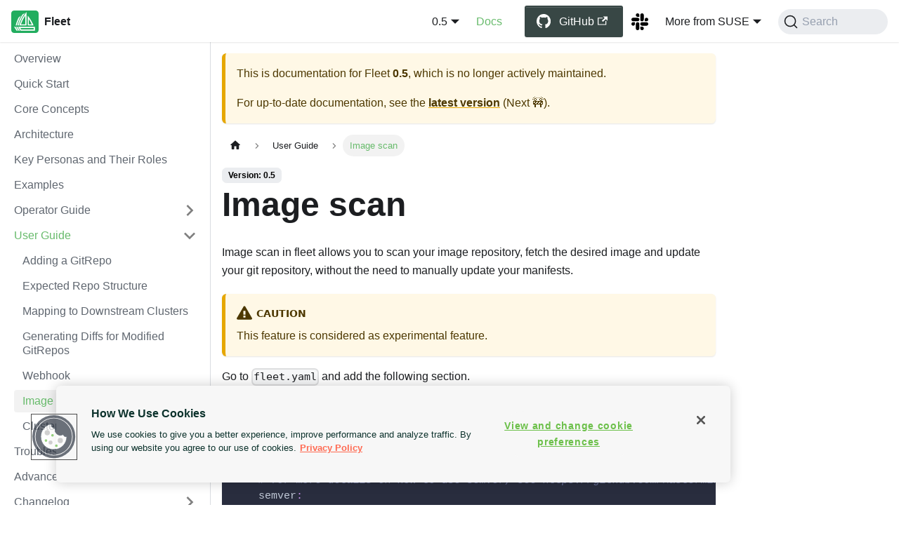

--- FILE ---
content_type: text/html; charset=utf-8
request_url: http://fleet.rancher.io/0.5/imagescan
body_size: 7091
content:
<!doctype html>
<html lang="en" dir="ltr" class="docs-wrapper plugin-docs plugin-id-default docs-version-0.5 docs-doc-page docs-doc-id-imagescan" data-has-hydrated="false">
<head>
<meta charset="UTF-8">
<meta name="generator" content="Docusaurus v3.8.1">
<title data-rh="true">Image scan | Fleet</title><meta data-rh="true" name="viewport" content="width=device-width,initial-scale=1"><meta data-rh="true" name="twitter:card" content="summary_large_image"><meta data-rh="true" property="og:url" content="https://fleet.rancher.io/0.5/imagescan"><meta data-rh="true" property="og:locale" content="en"><meta data-rh="true" name="docusaurus_locale" content="en"><meta data-rh="true" name="docsearch:language" content="en"><meta data-rh="true" name="docusaurus_version" content="0.5"><meta data-rh="true" name="docusaurus_tag" content="docs-default-0.5"><meta data-rh="true" name="docsearch:version" content="0.5"><meta data-rh="true" name="docsearch:docusaurus_tag" content="docs-default-0.5"><meta data-rh="true" property="og:title" content="Image scan | Fleet"><meta data-rh="true" name="description" content="Image scan in fleet allows you to scan your image repository, fetch the desired image and update your git repository,"><meta data-rh="true" property="og:description" content="Image scan in fleet allows you to scan your image repository, fetch the desired image and update your git repository,"><link data-rh="true" rel="icon" href="/img/favicon.ico"><link data-rh="true" rel="canonical" href="https://fleet.rancher.io/0.5/imagescan"><link data-rh="true" rel="alternate" href="https://fleet.rancher.io/0.5/imagescan" hreflang="en"><link data-rh="true" rel="alternate" href="https://fleet.rancher.io/0.5/imagescan" hreflang="x-default"><link data-rh="true" rel="preconnect" href="https://5YEVIM7OXD-dsn.algolia.net" crossorigin="anonymous"><script data-rh="true" type="application/ld+json">{"@context":"https://schema.org","@type":"BreadcrumbList","itemListElement":[{"@type":"ListItem","position":1,"name":"Image scan","item":"https://fleet.rancher.io/0.5/imagescan"}]}</script><link rel="preconnect" href="https://www.googletagmanager.com">
<script>window.dataLayer=window.dataLayer||[]</script>
<script>!function(e,t,a,n){e[n]=e[n]||[],e[n].push({"gtm.start":(new Date).getTime(),event:"gtm.js"});var g=t.getElementsByTagName(a)[0],m=t.createElement(a);m.async=!0,m.src="https://www.googletagmanager.com/gtm.js?id=GTM-57KS2MW",g.parentNode.insertBefore(m,g)}(window,document,"script","dataLayer")</script>



<link rel="search" type="application/opensearchdescription+xml" title="Fleet" href="/opensearch.xml">

<script src="https://cdn.cookielaw.org/scripttemplates/otSDKStub.js" charset="UTF-8" data-domain-script="019aa0c5-94a6-79e7-8ed7-b7dbdca0d311" async></script>
<script src="/scripts/optanonwrapper.js" async></script><link rel="stylesheet" href="/assets/css/styles.8735d64a.css">
<script src="/assets/js/runtime~main.9fe4b97f.js" defer="defer"></script>
<script src="/assets/js/main.8ce074d1.js" defer="defer"></script>
</head>
<body class="navigation-with-keyboard">
<noscript><iframe src="https://www.googletagmanager.com/ns.html?id=GTM-57KS2MW" height="0" width="0" style="display:none;visibility:hidden"></iframe></noscript>


<svg xmlns="http://www.w3.org/2000/svg" style="display: none;"><defs>
<symbol id="theme-svg-external-link" viewBox="0 0 24 24"><path fill="currentColor" d="M21 13v10h-21v-19h12v2h-10v15h17v-8h2zm3-12h-10.988l4.035 4-6.977 7.07 2.828 2.828 6.977-7.07 4.125 4.172v-11z"/></symbol>
</defs></svg>
<script>!function(){var t="light";var e=function(){try{return new URLSearchParams(window.location.search).get("docusaurus-theme")}catch(t){}}()||function(){try{return window.localStorage.getItem("theme")}catch(t){}}();document.documentElement.setAttribute("data-theme",e||t),document.documentElement.setAttribute("data-theme-choice",e||t)}(),function(){try{const c=new URLSearchParams(window.location.search).entries();for(var[t,e]of c)if(t.startsWith("docusaurus-data-")){var a=t.replace("docusaurus-data-","data-");document.documentElement.setAttribute(a,e)}}catch(t){}}()</script><div id="__docusaurus"><div role="region" aria-label="Skip to main content"><a class="skipToContent_fXgn" href="#__docusaurus_skipToContent_fallback">Skip to main content</a></div><nav aria-label="Main" class="theme-layout-navbar navbar navbar--fixed-top"><div class="navbar__inner"><div class="theme-layout-navbar-left navbar__items"><button aria-label="Toggle navigation bar" aria-expanded="false" class="navbar__toggle clean-btn" type="button"><svg width="30" height="30" viewBox="0 0 30 30" aria-hidden="true"><path stroke="currentColor" stroke-linecap="round" stroke-miterlimit="10" stroke-width="2" d="M4 7h22M4 15h22M4 23h22"></path></svg></button><a class="navbar__brand" href="/"><div class="navbar__logo"><img src="/img/logo.svg" alt="logo" class="themedComponent_mlkZ themedComponent--light_NVdE"><img src="/img/logo.svg" alt="logo" class="themedComponent_mlkZ themedComponent--dark_xIcU"></div><b class="navbar__title text--truncate">Fleet</b></a></div><div class="theme-layout-navbar-right navbar__items navbar__items--right"><div class="navbar__item dropdown dropdown--hoverable dropdown--right"><a class="navbar__link" aria-haspopup="true" aria-expanded="false" role="button" href="/0.5/imagescan">0.5</a><ul class="dropdown__menu"><li><a class="dropdown__link" href="/imagescan">Next 🚧</a></li><li><a class="dropdown__link" href="/0.14/imagescan">0.14</a></li><li><a class="dropdown__link" href="/0.13/imagescan">0.13</a></li><li><a class="dropdown__link" href="/0.12/imagescan">0.12</a></li><li><a class="dropdown__link" href="/0.11/imagescan">0.11</a></li><li><a class="dropdown__link" href="/0.10/imagescan">0.10</a></li><li><a class="dropdown__link" href="/0.9/imagescan">0.9</a></li><li><a class="dropdown__link" href="/0.8/imagescan">0.8</a></li><li><a class="dropdown__link" href="/0.7/imagescan">0.7</a></li><li><a class="dropdown__link" href="/0.6/imagescan">0.6</a></li><li><a aria-current="page" class="dropdown__link dropdown__link--active" href="/0.5/imagescan">0.5</a></li><li><a class="dropdown__link" href="/0.4/imagescan">0.4</a></li></ul></div><a aria-current="page" class="navbar__item navbar__link navbar__docs navbar__link--active" href="/0.5">Docs</a><a href="https://github.com/rancher/fleet" target="_blank" rel="noopener noreferrer" class="navbar__item navbar__link navbar__github btn btn-secondary icon-github">GitHub<svg width="13.5" height="13.5" aria-hidden="true" class="iconExternalLink_nPIU"><use href="#theme-svg-external-link"></use></svg></a><a href="https://rancher-users.slack.com/channels/fleet" target="_blank" rel="noopener noreferrer" class="navbar__item navbar__link header-slack-link" aria-label="Slack Channel"></a><div class="navbar__item dropdown dropdown--hoverable dropdown--right"><a href="#" aria-haspopup="true" aria-expanded="false" role="button" class="navbar__link">More from SUSE</a><ul class="dropdown__menu"><li><a href="https://www.rancher.com" target="_blank" rel="noopener noreferrer" class="dropdown__link navbar__icon navbar__rancher">Rancher<svg width="12" height="12" aria-hidden="true" class="iconExternalLink_nPIU"><use href="#theme-svg-external-link"></use></svg></a></li><li class=""><hr style="margin: 0.3rem 0;"></li><li><a href="https://elemental.docs.rancher.com/" target="_blank" rel="noopener noreferrer" class="dropdown__link navbar__icon navbar__elemental">Elemental<svg width="12" height="12" aria-hidden="true" class="iconExternalLink_nPIU"><use href="#theme-svg-external-link"></use></svg></a></li><li><a href="https://harvesterhci.io" target="_blank" rel="noopener noreferrer" class="dropdown__link navbar__icon navbar__harvester">Harvester<svg width="12" height="12" aria-hidden="true" class="iconExternalLink_nPIU"><use href="#theme-svg-external-link"></use></svg></a></li><li><a href="https://rancherdesktop.io" target="_blank" rel="noopener noreferrer" class="dropdown__link navbar__icon navbar__rd">Rancher Desktop<svg width="12" height="12" aria-hidden="true" class="iconExternalLink_nPIU"><use href="#theme-svg-external-link"></use></svg></a></li><li class=""><hr style="margin: 0.3rem 0;"></li><li><a href="https://opensource.suse.com" target="_blank" rel="noopener noreferrer" class="dropdown__link navbar__icon navbar__suse">More Projects...<svg width="12" height="12" aria-hidden="true" class="iconExternalLink_nPIU"><use href="#theme-svg-external-link"></use></svg></a></li></ul></div><div class="navbarSearchContainer_Bca1"><button type="button" class="DocSearch DocSearch-Button" aria-label="Search (Command+K)"><span class="DocSearch-Button-Container"><svg width="20" height="20" class="DocSearch-Search-Icon" viewBox="0 0 20 20" aria-hidden="true"><path d="M14.386 14.386l4.0877 4.0877-4.0877-4.0877c-2.9418 2.9419-7.7115 2.9419-10.6533 0-2.9419-2.9418-2.9419-7.7115 0-10.6533 2.9418-2.9419 7.7115-2.9419 10.6533 0 2.9419 2.9418 2.9419 7.7115 0 10.6533z" stroke="currentColor" fill="none" fill-rule="evenodd" stroke-linecap="round" stroke-linejoin="round"></path></svg><span class="DocSearch-Button-Placeholder">Search</span></span><span class="DocSearch-Button-Keys"></span></button></div></div></div><div role="presentation" class="navbar-sidebar__backdrop"></div></nav><div id="__docusaurus_skipToContent_fallback" class="theme-layout-main main-wrapper mainWrapper_z2l0"><div class="docsWrapper_hBAB"><button aria-label="Scroll back to top" class="clean-btn theme-back-to-top-button backToTopButton_sjWU" type="button"></button><div class="docRoot_UBD9"><aside class="theme-doc-sidebar-container docSidebarContainer_YfHR"><div class="sidebarViewport_aRkj"><div class="sidebar_njMd"><nav aria-label="Docs sidebar" class="menu thin-scrollbar menu_SIkG"><ul class="theme-doc-sidebar-menu menu__list"><li class="theme-doc-sidebar-item-link theme-doc-sidebar-item-link-level-1 menu__list-item"><a class="menu__link" href="/0.5">Overview</a></li><li class="theme-doc-sidebar-item-link theme-doc-sidebar-item-link-level-1 menu__list-item"><a class="menu__link" href="/0.5/quickstart">Quick Start</a></li><li class="theme-doc-sidebar-item-link theme-doc-sidebar-item-link-level-1 menu__list-item"><a class="menu__link" href="/0.5/concepts">Core Concepts</a></li><li class="theme-doc-sidebar-item-link theme-doc-sidebar-item-link-level-1 menu__list-item"><a class="menu__link" href="/0.5/architecture">Architecture</a></li><li class="theme-doc-sidebar-item-link theme-doc-sidebar-item-link-level-1 menu__list-item"><a class="menu__link" href="/0.5/persona">Key Personas and Their Roles</a></li><li class="theme-doc-sidebar-item-link theme-doc-sidebar-item-link-level-1 menu__list-item"><a class="menu__link" href="/0.5/examples">Examples</a></li><li class="theme-doc-sidebar-item-category theme-doc-sidebar-item-category-level-1 menu__list-item menu__list-item--collapsed"><div class="menu__list-item-collapsible"><a class="menu__link menu__link--sublist menu__link--sublist-caret" role="button" aria-expanded="false" href="/0.5/cluster-overview">Operator Guide</a></div></li><li class="theme-doc-sidebar-item-category theme-doc-sidebar-item-category-level-1 menu__list-item"><div class="menu__list-item-collapsible"><a class="menu__link menu__link--sublist menu__link--sublist-caret menu__link--active" role="button" aria-expanded="true" href="/0.5/gitrepo-add">User Guide</a></div><ul class="menu__list"><li class="theme-doc-sidebar-item-link theme-doc-sidebar-item-link-level-2 menu__list-item"><a class="menu__link" tabindex="0" href="/0.5/gitrepo-add">Adding a GitRepo</a></li><li class="theme-doc-sidebar-item-link theme-doc-sidebar-item-link-level-2 menu__list-item"><a class="menu__link" tabindex="0" href="/0.5/gitrepo-structure">Expected Repo Structure</a></li><li class="theme-doc-sidebar-item-link theme-doc-sidebar-item-link-level-2 menu__list-item"><a class="menu__link" tabindex="0" href="/0.5/gitrepo-targets">Mapping to Downstream Clusters</a></li><li class="theme-doc-sidebar-item-link theme-doc-sidebar-item-link-level-2 menu__list-item"><a class="menu__link" tabindex="0" href="/0.5/bundle-diffs">Generating Diffs for Modified GitRepos</a></li><li class="theme-doc-sidebar-item-link theme-doc-sidebar-item-link-level-2 menu__list-item"><a class="menu__link" tabindex="0" href="/0.5/webhook">Webhook</a></li><li class="theme-doc-sidebar-item-link theme-doc-sidebar-item-link-level-2 menu__list-item"><a class="menu__link menu__link--active" aria-current="page" tabindex="0" href="/0.5/imagescan">Image scan</a></li><li class="theme-doc-sidebar-item-link theme-doc-sidebar-item-link-level-2 menu__list-item"><a class="menu__link" tabindex="0" href="/0.5/cluster-bundles-state">Cluster and Bundle state</a></li></ul></li><li class="theme-doc-sidebar-item-link theme-doc-sidebar-item-link-level-1 menu__list-item"><a class="menu__link" href="/0.5/troubleshooting">Troubleshooting</a></li><li class="theme-doc-sidebar-item-category theme-doc-sidebar-item-category-level-1 menu__list-item menu__list-item--collapsed"><div class="menu__list-item-collapsible"><a class="menu__link menu__link--sublist menu__link--sublist-caret" role="button" aria-expanded="false" href="/0.5/advanced-users">Advanced Users</a></div></li><li class="theme-doc-sidebar-item-category theme-doc-sidebar-item-category-level-1 menu__list-item menu__list-item--collapsed"><div class="menu__list-item-collapsible"><a class="menu__link menu__link--sublist menu__link--sublist-caret" role="button" aria-expanded="false" href="/0.5/changelogs/changelogs/v0.5.0">Changelog</a></div></li></ul></nav></div></div></aside><main class="docMainContainer_TBSr"><div class="container padding-top--md padding-bottom--lg"><div class="row"><div class="col docItemCol_VOVn"><div class="theme-doc-version-banner alert alert--warning margin-bottom--md" role="alert"><div>This is documentation for <!-- -->Fleet<!-- --> <b>0.5</b>, which is no longer actively maintained.</div><div class="margin-top--md">For up-to-date documentation, see the <b><a href="/imagescan">latest version</a></b> (<!-- -->Next 🚧<!-- -->).</div></div><div class="docItemContainer_Djhp"><article><nav class="theme-doc-breadcrumbs breadcrumbsContainer_Z_bl" aria-label="Breadcrumbs"><ul class="breadcrumbs"><li class="breadcrumbs__item"><a aria-label="Home page" class="breadcrumbs__link" href="/"><svg viewBox="0 0 24 24" class="breadcrumbHomeIcon_YNFT"><path d="M10 19v-5h4v5c0 .55.45 1 1 1h3c.55 0 1-.45 1-1v-7h1.7c.46 0 .68-.57.33-.87L12.67 3.6c-.38-.34-.96-.34-1.34 0l-8.36 7.53c-.34.3-.13.87.33.87H5v7c0 .55.45 1 1 1h3c.55 0 1-.45 1-1z" fill="currentColor"></path></svg></a></li><li class="breadcrumbs__item"><span class="breadcrumbs__link">User Guide</span></li><li class="breadcrumbs__item breadcrumbs__item--active"><span class="breadcrumbs__link">Image scan</span></li></ul></nav><span class="theme-doc-version-badge badge badge--secondary">Version: 0.5</span><div class="theme-doc-markdown markdown"><header><h1>Image scan</h1></header>
<p>Image scan in fleet allows you to scan your image repository, fetch the desired image and update your git repository,
without the need to manually update your manifests.</p>
<div class="theme-admonition theme-admonition-caution admonition_xJq3 alert alert--warning"><div class="admonitionHeading_Gvgb"><span class="admonitionIcon_Rf37"><svg viewBox="0 0 16 16"><path fill-rule="evenodd" d="M8.893 1.5c-.183-.31-.52-.5-.887-.5s-.703.19-.886.5L.138 13.499a.98.98 0 0 0 0 1.001c.193.31.53.501.886.501h13.964c.367 0 .704-.19.877-.5a1.03 1.03 0 0 0 .01-1.002L8.893 1.5zm.133 11.497H6.987v-2.003h2.039v2.003zm0-3.004H6.987V5.987h2.039v4.006z"></path></svg></span>caution</div><div class="admonitionContent_BuS1"><p>This feature is considered as experimental feature.</p></div></div>
<p>Go to <code>fleet.yaml</code> and add the following section.</p>
<div class="language-yaml codeBlockContainer_Ckt0 theme-code-block" style="--prism-color:#bfc7d5;--prism-background-color:#292d3e"><div class="codeBlockContent_QJqH"><pre tabindex="0" class="prism-code language-yaml codeBlock_bY9V thin-scrollbar" style="color:#bfc7d5;background-color:#292d3e"><code class="codeBlockLines_e6Vv"><span class="token-line" style="color:#bfc7d5"><span class="token key atrule">imageScans</span><span class="token punctuation" style="color:rgb(199, 146, 234)">:</span><span class="token plain"></span><br></span><span class="token-line" style="color:#bfc7d5"><span class="token plain"></span><span class="token comment" style="color:rgb(105, 112, 152);font-style:italic"># specify the policy to retrieve images, can be semver or alphabetical order </span><span class="token plain"></span><br></span><span class="token-line" style="color:#bfc7d5"><span class="token plain"></span><span class="token punctuation" style="color:rgb(199, 146, 234)">-</span><span class="token plain"> </span><span class="token key atrule">policy</span><span class="token punctuation" style="color:rgb(199, 146, 234)">:</span><span class="token plain"> </span><br></span><span class="token-line" style="color:#bfc7d5"><span class="token plain">    </span><span class="token comment" style="color:rgb(105, 112, 152);font-style:italic"># if range is specified, it will take the latest image according to semver order in the range</span><span class="token plain"></span><br></span><span class="token-line" style="color:#bfc7d5"><span class="token plain">    </span><span class="token comment" style="color:rgb(105, 112, 152);font-style:italic"># for more details on how to use semver, see https://github.com/Masterminds/semver</span><span class="token plain"></span><br></span><span class="token-line" style="color:#bfc7d5"><span class="token plain">    </span><span class="token key atrule">semver</span><span class="token punctuation" style="color:rgb(199, 146, 234)">:</span><span class="token plain"> </span><br></span><span class="token-line" style="color:#bfc7d5"><span class="token plain">      </span><span class="token key atrule">range</span><span class="token punctuation" style="color:rgb(199, 146, 234)">:</span><span class="token plain"> </span><span class="token string" style="color:rgb(195, 232, 141)">&quot;*&quot;</span><span class="token plain"> </span><br></span><span class="token-line" style="color:#bfc7d5"><span class="token plain">    </span><span class="token comment" style="color:rgb(105, 112, 152);font-style:italic"># can use ascending or descending order</span><span class="token plain"></span><br></span><span class="token-line" style="color:#bfc7d5"><span class="token plain">    </span><span class="token key atrule">alphabetical</span><span class="token punctuation" style="color:rgb(199, 146, 234)">:</span><span class="token plain"></span><br></span><span class="token-line" style="color:#bfc7d5"><span class="token plain">      </span><span class="token key atrule">order</span><span class="token punctuation" style="color:rgb(199, 146, 234)">:</span><span class="token plain"> asc </span><br></span><span class="token-line" style="color:#bfc7d5"><span class="token plain" style="display:inline-block"></span><br></span><span class="token-line" style="color:#bfc7d5"><span class="token plain">  </span><span class="token comment" style="color:rgb(105, 112, 152);font-style:italic"># specify images to scan</span><span class="token plain"></span><br></span><span class="token-line" style="color:#bfc7d5"><span class="token plain">  </span><span class="token key atrule">image</span><span class="token punctuation" style="color:rgb(199, 146, 234)">:</span><span class="token plain"> </span><span class="token string" style="color:rgb(195, 232, 141)">&quot;your.registry.com/repo/image&quot;</span><span class="token plain"> </span><br></span><span class="token-line" style="color:#bfc7d5"><span class="token plain" style="display:inline-block"></span><br></span><span class="token-line" style="color:#bfc7d5"><span class="token plain">  </span><span class="token comment" style="color:rgb(105, 112, 152);font-style:italic"># Specify the tag name, it has to be unique in the same bundle</span><span class="token plain"></span><br></span><span class="token-line" style="color:#bfc7d5"><span class="token plain">  </span><span class="token key atrule">tagName</span><span class="token punctuation" style="color:rgb(199, 146, 234)">:</span><span class="token plain"> test</span><span class="token punctuation" style="color:rgb(199, 146, 234)">-</span><span class="token plain">scan</span><br></span><span class="token-line" style="color:#bfc7d5"><span class="token plain" style="display:inline-block"></span><br></span><span class="token-line" style="color:#bfc7d5"><span class="token plain">  </span><span class="token comment" style="color:rgb(105, 112, 152);font-style:italic"># specify secret to pull image if in private registry</span><span class="token plain"></span><br></span><span class="token-line" style="color:#bfc7d5"><span class="token plain">  </span><span class="token key atrule">secretRef</span><span class="token punctuation" style="color:rgb(199, 146, 234)">:</span><span class="token plain"></span><br></span><span class="token-line" style="color:#bfc7d5"><span class="token plain">    </span><span class="token key atrule">name</span><span class="token punctuation" style="color:rgb(199, 146, 234)">:</span><span class="token plain"> dockerhub</span><span class="token punctuation" style="color:rgb(199, 146, 234)">-</span><span class="token plain">secret </span><br></span><span class="token-line" style="color:#bfc7d5"><span class="token plain" style="display:inline-block"></span><br></span><span class="token-line" style="color:#bfc7d5"><span class="token plain">  </span><span class="token comment" style="color:rgb(105, 112, 152);font-style:italic"># Specify the scan interval</span><span class="token plain"></span><br></span><span class="token-line" style="color:#bfc7d5"><span class="token plain">  </span><span class="token key atrule">interval</span><span class="token punctuation" style="color:rgb(199, 146, 234)">:</span><span class="token plain"> 5m </span><br></span></code></pre></div></div>
<div class="theme-admonition theme-admonition-info admonition_xJq3 alert alert--info"><div class="admonitionHeading_Gvgb"><span class="admonitionIcon_Rf37"><svg viewBox="0 0 14 16"><path fill-rule="evenodd" d="M7 2.3c3.14 0 5.7 2.56 5.7 5.7s-2.56 5.7-5.7 5.7A5.71 5.71 0 0 1 1.3 8c0-3.14 2.56-5.7 5.7-5.7zM7 1C3.14 1 0 4.14 0 8s3.14 7 7 7 7-3.14 7-7-3.14-7-7-7zm1 3H6v5h2V4zm0 6H6v2h2v-2z"></path></svg></span>info</div><div class="admonitionContent_BuS1"><p>You can create multiple image scans in fleet.yaml.</p></div></div>
<p>Go to your manifest files and update the field that you want to replace. For example:</p>
<div class="language-yaml codeBlockContainer_Ckt0 theme-code-block" style="--prism-color:#bfc7d5;--prism-background-color:#292d3e"><div class="codeBlockContent_QJqH"><pre tabindex="0" class="prism-code language-yaml codeBlock_bY9V thin-scrollbar" style="color:#bfc7d5;background-color:#292d3e"><code class="codeBlockLines_e6Vv"><span class="token-line" style="color:#bfc7d5"><span class="token key atrule">apiVersion</span><span class="token punctuation" style="color:rgb(199, 146, 234)">:</span><span class="token plain"> apps/v1</span><br></span><span class="token-line" style="color:#bfc7d5"><span class="token plain"></span><span class="token key atrule">kind</span><span class="token punctuation" style="color:rgb(199, 146, 234)">:</span><span class="token plain"> Deployment</span><br></span><span class="token-line" style="color:#bfc7d5"><span class="token plain"></span><span class="token key atrule">metadata</span><span class="token punctuation" style="color:rgb(199, 146, 234)">:</span><span class="token plain"></span><br></span><span class="token-line" style="color:#bfc7d5"><span class="token plain">  </span><span class="token key atrule">name</span><span class="token punctuation" style="color:rgb(199, 146, 234)">:</span><span class="token plain"> redis</span><span class="token punctuation" style="color:rgb(199, 146, 234)">-</span><span class="token plain">slave</span><br></span><span class="token-line" style="color:#bfc7d5"><span class="token plain"></span><span class="token key atrule">spec</span><span class="token punctuation" style="color:rgb(199, 146, 234)">:</span><span class="token plain"></span><br></span><span class="token-line" style="color:#bfc7d5"><span class="token plain">  </span><span class="token key atrule">selector</span><span class="token punctuation" style="color:rgb(199, 146, 234)">:</span><span class="token plain"></span><br></span><span class="token-line" style="color:#bfc7d5"><span class="token plain">    </span><span class="token key atrule">matchLabels</span><span class="token punctuation" style="color:rgb(199, 146, 234)">:</span><span class="token plain"></span><br></span><span class="token-line" style="color:#bfc7d5"><span class="token plain">      </span><span class="token key atrule">app</span><span class="token punctuation" style="color:rgb(199, 146, 234)">:</span><span class="token plain"> redis</span><br></span><span class="token-line" style="color:#bfc7d5"><span class="token plain">      </span><span class="token key atrule">role</span><span class="token punctuation" style="color:rgb(199, 146, 234)">:</span><span class="token plain"> slave</span><br></span><span class="token-line" style="color:#bfc7d5"><span class="token plain">      </span><span class="token key atrule">tier</span><span class="token punctuation" style="color:rgb(199, 146, 234)">:</span><span class="token plain"> backend</span><br></span><span class="token-line" style="color:#bfc7d5"><span class="token plain">  </span><span class="token key atrule">replicas</span><span class="token punctuation" style="color:rgb(199, 146, 234)">:</span><span class="token plain"> </span><span class="token number" style="color:rgb(247, 140, 108)">2</span><span class="token plain"></span><br></span><span class="token-line" style="color:#bfc7d5"><span class="token plain">  </span><span class="token key atrule">template</span><span class="token punctuation" style="color:rgb(199, 146, 234)">:</span><span class="token plain"></span><br></span><span class="token-line" style="color:#bfc7d5"><span class="token plain">    </span><span class="token key atrule">metadata</span><span class="token punctuation" style="color:rgb(199, 146, 234)">:</span><span class="token plain"></span><br></span><span class="token-line" style="color:#bfc7d5"><span class="token plain">      </span><span class="token key atrule">labels</span><span class="token punctuation" style="color:rgb(199, 146, 234)">:</span><span class="token plain"></span><br></span><span class="token-line" style="color:#bfc7d5"><span class="token plain">        </span><span class="token key atrule">app</span><span class="token punctuation" style="color:rgb(199, 146, 234)">:</span><span class="token plain"> redis</span><br></span><span class="token-line" style="color:#bfc7d5"><span class="token plain">        </span><span class="token key atrule">role</span><span class="token punctuation" style="color:rgb(199, 146, 234)">:</span><span class="token plain"> slave</span><br></span><span class="token-line" style="color:#bfc7d5"><span class="token plain">        </span><span class="token key atrule">tier</span><span class="token punctuation" style="color:rgb(199, 146, 234)">:</span><span class="token plain"> backend</span><br></span><span class="token-line" style="color:#bfc7d5"><span class="token plain">    </span><span class="token key atrule">spec</span><span class="token punctuation" style="color:rgb(199, 146, 234)">:</span><span class="token plain"></span><br></span><span class="token-line" style="color:#bfc7d5"><span class="token plain">      </span><span class="token key atrule">containers</span><span class="token punctuation" style="color:rgb(199, 146, 234)">:</span><span class="token plain"></span><br></span><span class="token-line" style="color:#bfc7d5"><span class="token plain">      </span><span class="token punctuation" style="color:rgb(199, 146, 234)">-</span><span class="token plain"> </span><span class="token key atrule">name</span><span class="token punctuation" style="color:rgb(199, 146, 234)">:</span><span class="token plain"> slave</span><br></span><span class="token-line" style="color:#bfc7d5"><span class="token plain">        </span><span class="token key atrule">image</span><span class="token punctuation" style="color:rgb(199, 146, 234)">:</span><span class="token plain"> &lt;image</span><span class="token punctuation" style="color:rgb(199, 146, 234)">&gt;</span><span class="token punctuation" style="color:rgb(199, 146, 234)">:</span><span class="token plain">&lt;tag</span><span class="token punctuation" style="color:rgb(199, 146, 234)">&gt;</span><span class="token plain"> </span><span class="token comment" style="color:rgb(105, 112, 152);font-style:italic"># {&quot;$imagescan&quot;: &quot;test-scan&quot;}</span><span class="token plain"></span><br></span><span class="token-line" style="color:#bfc7d5"><span class="token plain">        </span><span class="token key atrule">resources</span><span class="token punctuation" style="color:rgb(199, 146, 234)">:</span><span class="token plain"></span><br></span><span class="token-line" style="color:#bfc7d5"><span class="token plain">          </span><span class="token key atrule">requests</span><span class="token punctuation" style="color:rgb(199, 146, 234)">:</span><span class="token plain"></span><br></span><span class="token-line" style="color:#bfc7d5"><span class="token plain">            </span><span class="token key atrule">cpu</span><span class="token punctuation" style="color:rgb(199, 146, 234)">:</span><span class="token plain"> 100m</span><br></span><span class="token-line" style="color:#bfc7d5"><span class="token plain">            </span><span class="token key atrule">memory</span><span class="token punctuation" style="color:rgb(199, 146, 234)">:</span><span class="token plain"> 100Mi</span><br></span><span class="token-line" style="color:#bfc7d5"><span class="token plain">        </span><span class="token key atrule">ports</span><span class="token punctuation" style="color:rgb(199, 146, 234)">:</span><span class="token plain"></span><br></span><span class="token-line" style="color:#bfc7d5"><span class="token plain">        </span><span class="token punctuation" style="color:rgb(199, 146, 234)">-</span><span class="token plain"> </span><span class="token key atrule">containerPort</span><span class="token punctuation" style="color:rgb(199, 146, 234)">:</span><span class="token plain"> </span><span class="token number" style="color:rgb(247, 140, 108)">6379</span><br></span></code></pre></div></div>
<div class="theme-admonition theme-admonition-note admonition_xJq3 alert alert--secondary"><div class="admonitionHeading_Gvgb"><span class="admonitionIcon_Rf37"><svg viewBox="0 0 14 16"><path fill-rule="evenodd" d="M6.3 5.69a.942.942 0 0 1-.28-.7c0-.28.09-.52.28-.7.19-.18.42-.28.7-.28.28 0 .52.09.7.28.18.19.28.42.28.7 0 .28-.09.52-.28.7a1 1 0 0 1-.7.3c-.28 0-.52-.11-.7-.3zM8 7.99c-.02-.25-.11-.48-.31-.69-.2-.19-.42-.3-.69-.31H6c-.27.02-.48.13-.69.31-.2.2-.3.44-.31.69h1v3c.02.27.11.5.31.69.2.2.42.31.69.31h1c.27 0 .48-.11.69-.31.2-.19.3-.42.31-.69H8V7.98v.01zM7 2.3c-3.14 0-5.7 2.54-5.7 5.68 0 3.14 2.56 5.7 5.7 5.7s5.7-2.55 5.7-5.7c0-3.15-2.56-5.69-5.7-5.69v.01zM7 .98c3.86 0 7 3.14 7 7s-3.14 7-7 7-7-3.12-7-7 3.14-7 7-7z"></path></svg></span>note</div><div class="admonitionContent_BuS1"><p>There are multiple form of tagName you can reference. For example</p><p><code>{&quot;$imagescan&quot;: &quot;test-scan&quot;}</code>: Use full image name(foo/bar<!-- -->:tag<!-- -->)</p><p><code>{&quot;$imagescan&quot;: &quot;test-scan:name&quot;}</code>: Only use image name without tag(foo/bar)</p><p><code>{&quot;$imagescan&quot;: &quot;test-scan:tag&quot;}</code>: Only use image tag</p><p><code>{&quot;$imagescan&quot;: &quot;test-scan:digest&quot;}</code>: Use full image name with digest(foo/bar<!-- -->:tag<!-- -->@sha256...)</p></div></div>
<p>Create a GitRepo that includes your fleet.yaml</p>
<div class="language-yaml codeBlockContainer_Ckt0 theme-code-block" style="--prism-color:#bfc7d5;--prism-background-color:#292d3e"><div class="codeBlockContent_QJqH"><pre tabindex="0" class="prism-code language-yaml codeBlock_bY9V thin-scrollbar" style="color:#bfc7d5;background-color:#292d3e"><code class="codeBlockLines_e6Vv"><span class="token-line" style="color:#bfc7d5"><span class="token key atrule">kind</span><span class="token punctuation" style="color:rgb(199, 146, 234)">:</span><span class="token plain"> GitRepo</span><br></span><span class="token-line" style="color:#bfc7d5"><span class="token plain"></span><span class="token key atrule">apiVersion</span><span class="token punctuation" style="color:rgb(199, 146, 234)">:</span><span class="token plain"> fleet.cattle.io/v1alpha1</span><br></span><span class="token-line" style="color:#bfc7d5"><span class="token plain"></span><span class="token key atrule">metadata</span><span class="token punctuation" style="color:rgb(199, 146, 234)">:</span><span class="token plain"></span><br></span><span class="token-line" style="color:#bfc7d5"><span class="token plain">  </span><span class="token key atrule">name</span><span class="token punctuation" style="color:rgb(199, 146, 234)">:</span><span class="token plain"> my</span><span class="token punctuation" style="color:rgb(199, 146, 234)">-</span><span class="token plain">repo</span><br></span><span class="token-line" style="color:#bfc7d5"><span class="token plain">  </span><span class="token key atrule">namespace</span><span class="token punctuation" style="color:rgb(199, 146, 234)">:</span><span class="token plain"> fleet</span><span class="token punctuation" style="color:rgb(199, 146, 234)">-</span><span class="token plain">local</span><br></span><span class="token-line" style="color:#bfc7d5"><span class="token plain"></span><span class="token key atrule">spec</span><span class="token punctuation" style="color:rgb(199, 146, 234)">:</span><span class="token plain"></span><br></span><span class="token-line" style="color:#bfc7d5"><span class="token plain">  </span><span class="token comment" style="color:rgb(105, 112, 152);font-style:italic"># change this to be your own repo</span><span class="token plain"></span><br></span><span class="token-line" style="color:#bfc7d5"><span class="token plain">  </span><span class="token key atrule">repo</span><span class="token punctuation" style="color:rgb(199, 146, 234)">:</span><span class="token plain"> https</span><span class="token punctuation" style="color:rgb(199, 146, 234)">:</span><span class="token plain">//github.com/rancher/fleet</span><span class="token punctuation" style="color:rgb(199, 146, 234)">-</span><span class="token plain">examples </span><br></span><span class="token-line" style="color:#bfc7d5"><span class="token plain">  </span><span class="token comment" style="color:rgb(105, 112, 152);font-style:italic"># define how long it will sync all the images and decide to apply change</span><span class="token plain"></span><br></span><span class="token-line" style="color:#bfc7d5"><span class="token plain">  </span><span class="token key atrule">imageScanInterval</span><span class="token punctuation" style="color:rgb(199, 146, 234)">:</span><span class="token plain"> 5m </span><br></span><span class="token-line" style="color:#bfc7d5"><span class="token plain">  </span><span class="token comment" style="color:rgb(105, 112, 152);font-style:italic"># user must properly provide a secret that have write access to git repository</span><span class="token plain"></span><br></span><span class="token-line" style="color:#bfc7d5"><span class="token plain">  </span><span class="token key atrule">clientSecretName</span><span class="token punctuation" style="color:rgb(199, 146, 234)">:</span><span class="token plain"> secret </span><br></span><span class="token-line" style="color:#bfc7d5"><span class="token plain">  </span><span class="token comment" style="color:rgb(105, 112, 152);font-style:italic"># specify the commit pattern</span><span class="token plain"></span><br></span><span class="token-line" style="color:#bfc7d5"><span class="token plain">  </span><span class="token key atrule">imageScanCommit</span><span class="token punctuation" style="color:rgb(199, 146, 234)">:</span><span class="token plain"></span><br></span><span class="token-line" style="color:#bfc7d5"><span class="token plain">    </span><span class="token key atrule">authorName</span><span class="token punctuation" style="color:rgb(199, 146, 234)">:</span><span class="token plain"> foo</span><br></span><span class="token-line" style="color:#bfc7d5"><span class="token plain">    </span><span class="token key atrule">authorEmail</span><span class="token punctuation" style="color:rgb(199, 146, 234)">:</span><span class="token plain"> <a href="/cdn-cgi/l/email-protection" class="__cf_email__" data-cfemail="f6909999b6949784d895999b">[email&#160;protected]</a></span><br></span><span class="token-line" style="color:#bfc7d5"><span class="token plain">    </span><span class="token key atrule">messageTemplate</span><span class="token punctuation" style="color:rgb(199, 146, 234)">:</span><span class="token plain"> </span><span class="token string" style="color:rgb(195, 232, 141)">&quot;update image&quot;</span><br></span></code></pre></div></div>
<p>Try pushing a new image tag, for example, <code>&lt;image&gt;:&lt;new-tag&gt;</code>. Wait for a while and there should be a new commit pushed into your git repository to change tag in deployment.yaml.
Once change is made into git repository, fleet will read through the change and deploy the change into your cluster.</p></div><footer class="theme-doc-footer docusaurus-mt-lg"><div class="row margin-top--sm theme-doc-footer-edit-meta-row"><div class="col"><a href="https://github.com/rancher/fleet-docs/edit/main/versioned_docs/version-0.5/imagescan.md" target="_blank" rel="noopener noreferrer" class="theme-edit-this-page"><svg fill="currentColor" height="20" width="20" viewBox="0 0 40 40" class="iconEdit_Z9Sw" aria-hidden="true"><g><path d="m34.5 11.7l-3 3.1-6.3-6.3 3.1-3q0.5-0.5 1.2-0.5t1.1 0.5l3.9 3.9q0.5 0.4 0.5 1.1t-0.5 1.2z m-29.5 17.1l18.4-18.5 6.3 6.3-18.4 18.4h-6.3v-6.2z"></path></g></svg>Edit this page</a></div><div class="col lastUpdated_JAkA"><span class="theme-last-updated">Last updated<!-- --> on <b><time datetime="2026-01-15T11:15:06.000Z" itemprop="dateModified">Jan 15, 2026</time></b></span></div></div></footer></article><nav class="docusaurus-mt-lg pagination-nav" aria-label="Docs pages"><a class="pagination-nav__link pagination-nav__link--prev" href="/0.5/webhook"><div class="pagination-nav__sublabel">Previous</div><div class="pagination-nav__label">Webhook</div></a><a class="pagination-nav__link pagination-nav__link--next" href="/0.5/cluster-bundles-state"><div class="pagination-nav__sublabel">Next</div><div class="pagination-nav__label">Cluster and Bundle state</div></a></nav></div></div></div></div></main></div></div></div><footer class="theme-layout-footer footer footer--dark"><div class="container container-fluid"><div class="footer__bottom text--center"><div class="footer__copyright">Copyright © 2026 SUSE Rancher. All Rights Reserved.</div></div></div></footer></div>
<script data-cfasync="false" src="/cdn-cgi/scripts/5c5dd728/cloudflare-static/email-decode.min.js"></script></body>
</html>

--- FILE ---
content_type: text/css; charset=utf-8
request_url: http://fleet.rancher.io/assets/css/styles.8735d64a.css
body_size: 31684
content:
.col,.container{padding:0 var(--ifm-spacing-horizontal);width:100%}.markdown>h2,.markdown>h3,.markdown>h4,.markdown>h5,.markdown>h6{margin-bottom:calc(var(--ifm-heading-vertical-rhythm-bottom)*var(--ifm-leading))}pre,table{overflow:auto}blockquote,pre{margin:0 0 var(--ifm-spacing-vertical)}.breadcrumbs__link,.button{transition-timing-function:var(--ifm-transition-timing-default)}.button--outline.button--active,.button--outline:active,.button--outline:hover,:root{--ifm-button-color:var(--ifm-font-color-base-inverse)}.menu__link:hover,a{transition:color var(--ifm-transition-fast) var(--ifm-transition-timing-default)}.navbar--dark,:root{--ifm-navbar-link-hover-color:var(--ifm-color-primary)}.menu,.navbar-sidebar{overflow-x:hidden}:root,html[data-theme=dark]{--ifm-color-emphasis-500:var(--ifm-color-gray-500)}.markdown li,body{word-wrap:break-word}.btn.navbar__github,.button,code{vertical-align:middle}*,.DocSearch-Container,.DocSearch-Container *{box-sizing:border-box}.toggleButton_gllP,html{-webkit-tap-highlight-color:transparent}:root{--ifm-color-scheme:light;--ifm-dark-value:10%;--ifm-darker-value:15%;--ifm-darkest-value:30%;--ifm-light-value:15%;--ifm-lighter-value:30%;--ifm-lightest-value:50%;--ifm-contrast-background-value:90%;--ifm-contrast-foreground-value:70%;--ifm-contrast-background-dark-value:70%;--ifm-contrast-foreground-dark-value:90%;--ifm-color-primary:#3578e5;--ifm-color-secondary:#ebedf0;--ifm-color-success:#00a400;--ifm-color-info:#54c7ec;--ifm-color-warning:#ffba00;--ifm-color-danger:#fa383e;--ifm-color-primary-dark:#306cce;--ifm-color-primary-darker:#2d66c3;--ifm-color-primary-darkest:#2554a0;--ifm-color-primary-light:#538ce9;--ifm-color-primary-lighter:#72a1ed;--ifm-color-primary-lightest:#9abcf2;--ifm-color-primary-contrast-background:#ebf2fc;--ifm-color-primary-contrast-foreground:#102445;--ifm-color-secondary-dark:#d4d5d8;--ifm-color-secondary-darker:#c8c9cc;--ifm-color-secondary-darkest:#a4a6a8;--ifm-color-secondary-light:#eef0f2;--ifm-color-secondary-lighter:#f1f2f5;--ifm-color-secondary-lightest:#f5f6f8;--ifm-color-secondary-contrast-background:#fdfdfe;--ifm-color-secondary-contrast-foreground:#474748;--ifm-color-success-dark:#009400;--ifm-color-success-darker:#008b00;--ifm-color-success-darkest:#007300;--ifm-color-success-light:#26b226;--ifm-color-success-lighter:#4dbf4d;--ifm-color-success-lightest:#80d280;--ifm-color-success-contrast-background:#e6f6e6;--ifm-color-success-contrast-foreground:#003100;--ifm-color-info-dark:#4cb3d4;--ifm-color-info-darker:#47a9c9;--ifm-color-info-darkest:#3b8ba5;--ifm-color-info-light:#6ecfef;--ifm-color-info-lighter:#87d8f2;--ifm-color-info-lightest:#aae3f6;--ifm-color-info-contrast-background:#eef9fd;--ifm-color-info-contrast-foreground:#193c47;--ifm-color-warning-dark:#e6a700;--ifm-color-warning-darker:#d99e00;--ifm-color-warning-darkest:#b38200;--ifm-color-warning-light:#ffc426;--ifm-color-warning-lighter:#ffcf4d;--ifm-color-warning-lightest:#ffdd80;--ifm-color-warning-contrast-background:#fff8e6;--ifm-color-warning-contrast-foreground:#4d3800;--ifm-color-danger-dark:#e13238;--ifm-color-danger-darker:#d53035;--ifm-color-danger-darkest:#af272b;--ifm-color-danger-light:#fb565b;--ifm-color-danger-lighter:#fb7478;--ifm-color-danger-lightest:#fd9c9f;--ifm-color-danger-contrast-background:#ffebec;--ifm-color-danger-contrast-foreground:#4b1113;--ifm-color-white:#fff;--ifm-color-black:#000;--ifm-color-gray-0:var(--ifm-color-white);--ifm-color-gray-100:#f5f6f7;--ifm-color-gray-200:#ebedf0;--ifm-color-gray-300:#dadde1;--ifm-color-gray-400:#ccd0d5;--ifm-color-gray-500:#bec3c9;--ifm-color-gray-600:#8d949e;--ifm-color-gray-700:#606770;--ifm-color-gray-800:#444950;--ifm-color-gray-900:#1c1e21;--ifm-color-gray-1000:var(--ifm-color-black);--ifm-color-emphasis-0:var(--ifm-color-gray-0);--ifm-color-emphasis-100:var(--ifm-color-gray-100);--ifm-color-emphasis-200:var(--ifm-color-gray-200);--ifm-color-emphasis-300:var(--ifm-color-gray-300);--ifm-color-emphasis-400:var(--ifm-color-gray-400);--ifm-color-emphasis-600:var(--ifm-color-gray-600);--ifm-color-emphasis-700:var(--ifm-color-gray-700);--ifm-color-emphasis-800:var(--ifm-color-gray-800);--ifm-color-emphasis-900:var(--ifm-color-gray-900);--ifm-color-emphasis-1000:var(--ifm-color-gray-1000);--ifm-color-content:var(--ifm-color-emphasis-900);--ifm-color-content-inverse:var(--ifm-color-emphasis-0);--ifm-color-content-secondary:#525860;--ifm-background-color:#0000;--ifm-background-surface-color:var(--ifm-color-content-inverse);--ifm-global-border-width:1px;--ifm-global-radius:0.4rem;--ifm-hover-overlay:#0000000d;--ifm-font-color-base:var(--ifm-color-content);--ifm-font-color-base-inverse:var(--ifm-color-content-inverse);--ifm-font-color-secondary:var(--ifm-color-content-secondary);--ifm-font-family-base:system-ui,-apple-system,Segoe UI,Roboto,Ubuntu,Cantarell,Noto Sans,sans-serif,BlinkMacSystemFont,"Segoe UI",Helvetica,Arial,sans-serif,"Apple Color Emoji","Segoe UI Emoji","Segoe UI Symbol";--ifm-font-family-monospace:SFMono-Regular,Menlo,Monaco,Consolas,"Liberation Mono","Courier New",monospace;--ifm-font-size-base:100%;--ifm-font-weight-light:300;--ifm-font-weight-normal:400;--ifm-font-weight-semibold:500;--ifm-font-weight-bold:700;--ifm-font-weight-base:var(--ifm-font-weight-normal);--ifm-line-height-base:1.65;--ifm-global-spacing:1rem;--ifm-spacing-vertical:var(--ifm-global-spacing);--ifm-spacing-horizontal:var(--ifm-global-spacing);--ifm-transition-fast:200ms;--ifm-transition-slow:400ms;--ifm-transition-timing-default:cubic-bezier(0.08,0.52,0.52,1);--ifm-global-shadow-lw:0 1px 2px 0 #0000001a;--ifm-global-shadow-md:0 5px 40px #0003;--ifm-global-shadow-tl:0 12px 28px 0 #0003,0 2px 4px 0 #0000001a;--ifm-z-index-dropdown:100;--ifm-z-index-fixed:200;--ifm-z-index-overlay:400;--ifm-container-width:1140px;--ifm-container-width-xl:1320px;--ifm-code-background:#f6f7f8;--ifm-code-border-radius:var(--ifm-global-radius);--ifm-code-font-size:90%;--ifm-code-padding-horizontal:0.1rem;--ifm-code-padding-vertical:0.1rem;--ifm-pre-background:var(--ifm-code-background);--ifm-pre-border-radius:var(--ifm-code-border-radius);--ifm-pre-color:inherit;--ifm-pre-line-height:1.45;--ifm-pre-padding:1rem;--ifm-heading-color:inherit;--ifm-heading-margin-top:0;--ifm-heading-margin-bottom:var(--ifm-spacing-vertical);--ifm-heading-font-family:var(--ifm-font-family-base);--ifm-heading-font-weight:var(--ifm-font-weight-bold);--ifm-heading-line-height:1.25;--ifm-h1-font-size:2rem;--ifm-h2-font-size:1.5rem;--ifm-h3-font-size:1.25rem;--ifm-h4-font-size:1rem;--ifm-h5-font-size:0.875rem;--ifm-h6-font-size:0.85rem;--ifm-image-alignment-padding:1.25rem;--ifm-leading-desktop:1.25;--ifm-leading:calc(var(--ifm-leading-desktop)*1rem);--ifm-list-left-padding:2rem;--ifm-list-margin:1rem;--ifm-list-item-margin:0.25rem;--ifm-list-paragraph-margin:1rem;--ifm-table-cell-padding:0.75rem;--ifm-table-background:#0000;--ifm-table-stripe-background:#00000008;--ifm-table-border-width:1px;--ifm-table-border-color:var(--ifm-color-emphasis-300);--ifm-table-head-background:inherit;--ifm-table-head-color:inherit;--ifm-table-head-font-weight:var(--ifm-font-weight-bold);--ifm-table-cell-color:inherit;--ifm-link-color:var(--ifm-color-primary);--ifm-link-decoration:none;--ifm-link-hover-color:var(--ifm-link-color);--ifm-link-hover-decoration:underline;--ifm-paragraph-margin-bottom:var(--ifm-leading);--ifm-blockquote-font-size:var(--ifm-font-size-base);--ifm-blockquote-border-left-width:2px;--ifm-blockquote-padding-horizontal:var(--ifm-spacing-horizontal);--ifm-blockquote-padding-vertical:0;--ifm-blockquote-shadow:none;--ifm-blockquote-color:var(--ifm-color-emphasis-800);--ifm-blockquote-border-color:var(--ifm-color-emphasis-300);--ifm-hr-background-color:var(--ifm-color-emphasis-500);--ifm-hr-height:1px;--ifm-hr-margin-vertical:1.5rem;--ifm-scrollbar-size:7px;--ifm-scrollbar-track-background-color:#f1f1f1;--ifm-scrollbar-thumb-background-color:silver;--ifm-scrollbar-thumb-hover-background-color:#a7a7a7;--ifm-alert-background-color:inherit;--ifm-alert-border-color:inherit;--ifm-alert-border-radius:var(--ifm-global-radius);--ifm-alert-border-width:0px;--ifm-alert-border-left-width:5px;--ifm-alert-color:var(--ifm-font-color-base);--ifm-alert-padding-horizontal:var(--ifm-spacing-horizontal);--ifm-alert-padding-vertical:var(--ifm-spacing-vertical);--ifm-alert-shadow:var(--ifm-global-shadow-lw);--ifm-avatar-intro-margin:1rem;--ifm-avatar-intro-alignment:inherit;--ifm-avatar-photo-size:3rem;--ifm-badge-background-color:inherit;--ifm-badge-border-color:inherit;--ifm-badge-border-radius:var(--ifm-global-radius);--ifm-badge-border-width:var(--ifm-global-border-width);--ifm-badge-color:var(--ifm-color-white);--ifm-badge-padding-horizontal:calc(var(--ifm-spacing-horizontal)*0.5);--ifm-badge-padding-vertical:calc(var(--ifm-spacing-vertical)*0.25);--ifm-breadcrumb-border-radius:1.5rem;--ifm-breadcrumb-spacing:0.5rem;--ifm-breadcrumb-color-active:var(--ifm-color-primary);--ifm-breadcrumb-item-background-active:var(--ifm-hover-overlay);--ifm-breadcrumb-padding-horizontal:0.8rem;--ifm-breadcrumb-padding-vertical:0.4rem;--ifm-breadcrumb-size-multiplier:1;--ifm-breadcrumb-separator:url('data:image/svg+xml;utf8,<svg xmlns="http://www.w3.org/2000/svg" x="0px" y="0px" viewBox="0 0 256 256"><g><g><polygon points="79.093,0 48.907,30.187 146.72,128 48.907,225.813 79.093,256 207.093,128"/></g></g><g></g><g></g><g></g><g></g><g></g><g></g><g></g><g></g><g></g><g></g><g></g><g></g><g></g><g></g><g></g></svg>');--ifm-breadcrumb-separator-filter:none;--ifm-breadcrumb-separator-size:0.5rem;--ifm-breadcrumb-separator-size-multiplier:1.25;--ifm-button-background-color:inherit;--ifm-button-border-color:var(--ifm-button-background-color);--ifm-button-border-width:var(--ifm-global-border-width);--ifm-button-font-weight:var(--ifm-font-weight-bold);--ifm-button-padding-horizontal:1.5rem;--ifm-button-padding-vertical:0.375rem;--ifm-button-size-multiplier:1;--ifm-button-transition-duration:var(--ifm-transition-fast);--ifm-button-border-radius:calc(var(--ifm-global-radius)*var(--ifm-button-size-multiplier));--ifm-button-group-spacing:2px;--ifm-card-background-color:var(--ifm-background-surface-color);--ifm-card-border-radius:calc(var(--ifm-global-radius)*2);--ifm-card-horizontal-spacing:var(--ifm-global-spacing);--ifm-card-vertical-spacing:var(--ifm-global-spacing);--ifm-toc-border-color:var(--ifm-color-emphasis-300);--ifm-toc-link-color:var(--ifm-color-content-secondary);--ifm-toc-padding-vertical:0.5rem;--ifm-toc-padding-horizontal:0.5rem;--ifm-dropdown-background-color:var(--ifm-background-surface-color);--ifm-dropdown-font-weight:var(--ifm-font-weight-semibold);--ifm-dropdown-link-color:var(--ifm-font-color-base);--ifm-dropdown-hover-background-color:var(--ifm-hover-overlay);--ifm-footer-background-color:var(--ifm-color-emphasis-100);--ifm-footer-color:inherit;--ifm-footer-link-color:var(--ifm-color-emphasis-700);--ifm-footer-link-hover-color:var(--ifm-color-primary);--ifm-footer-link-horizontal-spacing:0.5rem;--ifm-footer-padding-horizontal:calc(var(--ifm-spacing-horizontal)*2);--ifm-footer-padding-vertical:calc(var(--ifm-spacing-vertical)*2);--ifm-footer-title-color:inherit;--ifm-footer-logo-max-width:min(30rem,90vw);--ifm-hero-background-color:var(--ifm-background-surface-color);--ifm-hero-text-color:var(--ifm-color-emphasis-800);--ifm-menu-color:var(--ifm-color-emphasis-700);--ifm-menu-color-active:var(--ifm-color-primary);--ifm-menu-color-background-active:var(--ifm-hover-overlay);--ifm-menu-color-background-hover:var(--ifm-hover-overlay);--ifm-menu-link-padding-horizontal:0.75rem;--ifm-menu-link-padding-vertical:0.375rem;--ifm-menu-link-sublist-icon:url('data:image/svg+xml;utf8,<svg xmlns="http://www.w3.org/2000/svg" width="16px" height="16px" viewBox="0 0 24 24"><path fill="rgba(0,0,0,0.5)" d="M7.41 15.41L12 10.83l4.59 4.58L18 14l-6-6-6 6z"></path></svg>');--ifm-menu-link-sublist-icon-filter:none;--ifm-navbar-background-color:var(--ifm-background-surface-color);--ifm-navbar-height:3.75rem;--ifm-navbar-item-padding-horizontal:0.75rem;--ifm-navbar-item-padding-vertical:0.25rem;--ifm-navbar-link-color:var(--ifm-font-color-base);--ifm-navbar-link-active-color:var(--ifm-link-color);--ifm-navbar-padding-horizontal:var(--ifm-spacing-horizontal);--ifm-navbar-padding-vertical:calc(var(--ifm-spacing-vertical)*0.5);--ifm-navbar-shadow:var(--ifm-global-shadow-lw);--ifm-navbar-search-input-background-color:var(--ifm-color-emphasis-200);--ifm-navbar-search-input-color:var(--ifm-color-emphasis-800);--ifm-navbar-search-input-placeholder-color:var(--ifm-color-emphasis-500);--ifm-navbar-search-input-icon:url('data:image/svg+xml;utf8,<svg fill="currentColor" xmlns="http://www.w3.org/2000/svg" viewBox="0 0 16 16" height="16px" width="16px"><path d="M6.02945,10.20327a4.17382,4.17382,0,1,1,4.17382-4.17382A4.15609,4.15609,0,0,1,6.02945,10.20327Zm9.69195,4.2199L10.8989,9.59979A5.88021,5.88021,0,0,0,12.058,6.02856,6.00467,6.00467,0,1,0,9.59979,10.8989l4.82338,4.82338a.89729.89729,0,0,0,1.29912,0,.89749.89749,0,0,0-.00087-1.29909Z" /></svg>');--ifm-navbar-sidebar-width:83vw;--ifm-pagination-border-radius:var(--ifm-global-radius);--ifm-pagination-color-active:var(--ifm-color-primary);--ifm-pagination-font-size:1rem;--ifm-pagination-item-active-background:var(--ifm-hover-overlay);--ifm-pagination-page-spacing:0.2em;--ifm-pagination-padding-horizontal:calc(var(--ifm-spacing-horizontal)*1);--ifm-pagination-padding-vertical:calc(var(--ifm-spacing-vertical)*0.25);--ifm-pagination-nav-border-radius:var(--ifm-global-radius);--ifm-pagination-nav-color-hover:var(--ifm-color-primary);--ifm-pills-color-active:var(--ifm-color-primary);--ifm-pills-color-background-active:var(--ifm-hover-overlay);--ifm-pills-spacing:0.125rem;--ifm-tabs-color:var(--ifm-font-color-secondary);--ifm-tabs-color-active:var(--ifm-color-primary);--ifm-tabs-color-active-border:var(--ifm-tabs-color-active);--ifm-tabs-padding-horizontal:1rem;--ifm-tabs-padding-vertical:1rem;--docusaurus-progress-bar-color:var(--ifm-color-primary);--ifm-color-primary-lightest:#a4d6a7;--ifm-color-primary-lighter:#86c989;--ifm-color-primary-light:#7cc480;--ifm-color-primary:#68bb6c;--ifm-color-primary-dark:#54b258;--ifm-color-primary-darker:#4dab51;--ifm-color-primary-darkest:#3f8c43;--ifm-code-font-size:95%;--docusaurus-tag-list-border:var(--ifm-color-emphasis-300);--docsearch-primary-color:#5468ff;--docsearch-text-color:#1c1e21;--docsearch-spacing:12px;--docsearch-icon-stroke-width:1.4;--docsearch-highlight-color:var(--docsearch-primary-color);--docsearch-muted-color:#969faf;--docsearch-container-background:#656c85cc;--docsearch-logo-color:#5468ff;--docsearch-modal-width:560px;--docsearch-modal-height:600px;--docsearch-modal-background:#f5f6f7;--docsearch-modal-shadow:inset 1px 1px 0 0 #ffffff80,0 3px 8px 0 #555a64;--docsearch-searchbox-height:56px;--docsearch-searchbox-background:#ebedf0;--docsearch-searchbox-focus-background:#fff;--docsearch-searchbox-shadow:inset 0 0 0 2px var(--docsearch-primary-color);--docsearch-hit-height:56px;--docsearch-hit-color:#444950;--docsearch-hit-active-color:#fff;--docsearch-hit-background:#fff;--docsearch-hit-shadow:0 1px 3px 0 #d4d9e1;--docsearch-key-gradient:linear-gradient(-225deg,#d5dbe4,#f8f8f8);--docsearch-key-shadow:inset 0 -2px 0 0 #cdcde6,inset 0 0 1px 1px #fff,0 1px 2px 1px #1e235a66;--docsearch-key-pressed-shadow:inset 0 -2px 0 0 #cdcde6,inset 0 0 1px 1px #fff,0 1px 1px 0 #1e235a66;--docsearch-footer-height:44px;--docsearch-footer-background:#fff;--docsearch-footer-shadow:0 -1px 0 0 #e0e3e8,0 -3px 6px 0 #45629b1f;--docsearch-primary-color:var(--ifm-color-primary);--docsearch-text-color:var(--ifm-font-color-base);--docusaurus-announcement-bar-height:auto;--docusaurus-collapse-button-bg:#0000;--docusaurus-collapse-button-bg-hover:#0000001a;--doc-sidebar-width:300px;--doc-sidebar-hidden-width:30px}.badge--danger,.badge--info,.badge--primary,.badge--secondary,.badge--success,.badge--warning{--ifm-badge-border-color:var(--ifm-badge-background-color)}.button--link,.button--outline{--ifm-button-background-color:#0000}html{background-color:var(--ifm-background-color);color:var(--ifm-font-color-base);color-scheme:var(--ifm-color-scheme);font:var(--ifm-font-size-base)/var(--ifm-line-height-base) var(--ifm-font-family-base);-webkit-font-smoothing:antialiased;text-rendering:optimizelegibility;-webkit-text-size-adjust:100%;text-size-adjust:100%}iframe{border:0;color-scheme:auto}.container{margin:0 auto;max-width:var(--ifm-container-width)}.container--fluid{max-width:inherit}.row{display:flex;flex-wrap:wrap;margin:0 calc(var(--ifm-spacing-horizontal)*-1)}.margin-bottom--none,.margin-vert--none,.markdown>:last-child{margin-bottom:0!important}.margin-top--none,.margin-vert--none,.tabItem_LNqP{margin-top:0!important}.row--no-gutters{margin-left:0;margin-right:0}.margin-horiz--none,.margin-right--none{margin-right:0!important}.row--no-gutters>.col{padding-left:0;padding-right:0}.row--align-top{align-items:flex-start}.row--align-bottom{align-items:flex-end}.menuExternalLink_NmtK,.row--align-center{align-items:center}.row--align-stretch{align-items:stretch}.row--align-baseline{align-items:baseline}.col{--ifm-col-width:100%;flex:1 0;margin-left:0;max-width:var(--ifm-col-width)}.padding-bottom--none,.padding-vert--none{padding-bottom:0!important}.padding-top--none,.padding-vert--none{padding-top:0!important}.padding-horiz--none,.padding-left--none{padding-left:0!important}.padding-horiz--none,.padding-right--none{padding-right:0!important}.col[class*=col--]{flex:0 0 var(--ifm-col-width)}.col--1{--ifm-col-width:8.33333%}.col--offset-1{margin-left:8.33333%}.col--2{--ifm-col-width:16.66667%}.col--offset-2{margin-left:16.66667%}.col--3{--ifm-col-width:25%}.col--offset-3{margin-left:25%}.col--4{--ifm-col-width:33.33333%}.col--offset-4{margin-left:33.33333%}.col--5{--ifm-col-width:41.66667%}.col--offset-5{margin-left:41.66667%}.col--6{--ifm-col-width:50%}.col--offset-6{margin-left:50%}.col--7{--ifm-col-width:58.33333%}.col--offset-7{margin-left:58.33333%}.col--8{--ifm-col-width:66.66667%}.col--offset-8{margin-left:66.66667%}.col--9{--ifm-col-width:75%}.col--offset-9{margin-left:75%}.col--10{--ifm-col-width:83.33333%}.col--offset-10{margin-left:83.33333%}.col--11{--ifm-col-width:91.66667%}.col--offset-11{margin-left:91.66667%}.col--12{--ifm-col-width:100%}.col--offset-12{margin-left:100%}.margin-horiz--none,.margin-left--none{margin-left:0!important}.margin--none{margin:0!important}.margin-bottom--xs,.margin-vert--xs{margin-bottom:.25rem!important}.margin-top--xs,.margin-vert--xs{margin-top:.25rem!important}.margin-horiz--xs,.margin-left--xs{margin-left:.25rem!important}.margin-horiz--xs,.margin-right--xs{margin-right:.25rem!important}.margin--xs{margin:.25rem!important}.margin-bottom--sm,.margin-vert--sm{margin-bottom:.5rem!important}.margin-top--sm,.margin-vert--sm{margin-top:.5rem!important}.margin-horiz--sm,.margin-left--sm{margin-left:.5rem!important}.margin-horiz--sm,.margin-right--sm{margin-right:.5rem!important}.margin--sm{margin:.5rem!important}.margin-bottom--md,.margin-vert--md{margin-bottom:1rem!important}.margin-top--md,.margin-vert--md{margin-top:1rem!important}.margin-horiz--md,.margin-left--md{margin-left:1rem!important}.margin-horiz--md,.margin-right--md{margin-right:1rem!important}.margin--md{margin:1rem!important}.margin-bottom--lg,.margin-vert--lg{margin-bottom:2rem!important}.margin-top--lg,.margin-vert--lg{margin-top:2rem!important}.margin-horiz--lg,.margin-left--lg{margin-left:2rem!important}.margin-horiz--lg,.margin-right--lg{margin-right:2rem!important}.margin--lg{margin:2rem!important}.margin-bottom--xl,.margin-vert--xl{margin-bottom:5rem!important}.margin-top--xl,.margin-vert--xl{margin-top:5rem!important}.margin-horiz--xl,.margin-left--xl{margin-left:5rem!important}.margin-horiz--xl,.margin-right--xl{margin-right:5rem!important}.margin--xl{margin:5rem!important}.padding--none{padding:0!important}.padding-bottom--xs,.padding-vert--xs{padding-bottom:.25rem!important}.padding-top--xs,.padding-vert--xs{padding-top:.25rem!important}.padding-horiz--xs,.padding-left--xs{padding-left:.25rem!important}.padding-horiz--xs,.padding-right--xs{padding-right:.25rem!important}.padding--xs{padding:.25rem!important}.padding-bottom--sm,.padding-vert--sm{padding-bottom:.5rem!important}.padding-top--sm,.padding-vert--sm{padding-top:.5rem!important}.padding-horiz--sm,.padding-left--sm{padding-left:.5rem!important}.padding-horiz--sm,.padding-right--sm{padding-right:.5rem!important}.padding--sm{padding:.5rem!important}.padding-bottom--md,.padding-vert--md{padding-bottom:1rem!important}.padding-top--md,.padding-vert--md{padding-top:1rem!important}.padding-horiz--md,.padding-left--md{padding-left:1rem!important}.padding-horiz--md,.padding-right--md{padding-right:1rem!important}.padding--md{padding:1rem!important}.padding-bottom--lg,.padding-vert--lg{padding-bottom:2rem!important}.padding-top--lg,.padding-vert--lg{padding-top:2rem!important}.padding-horiz--lg,.padding-left--lg{padding-left:2rem!important}.padding-horiz--lg,.padding-right--lg{padding-right:2rem!important}.padding--lg{padding:2rem!important}.padding-bottom--xl,.padding-vert--xl{padding-bottom:5rem!important}.padding-top--xl,.padding-vert--xl{padding-top:5rem!important}.padding-horiz--xl,.padding-left--xl{padding-left:5rem!important}.padding-horiz--xl,.padding-right--xl{padding-right:5rem!important}.padding--xl{padding:5rem!important}code{background-color:var(--ifm-code-background);border:.1rem solid #0000001a;border-radius:var(--ifm-code-border-radius);font-family:var(--ifm-font-family-monospace);font-size:var(--ifm-code-font-size);padding:var(--ifm-code-padding-vertical) var(--ifm-code-padding-horizontal)}a code{color:inherit}pre{background-color:var(--ifm-pre-background);border-radius:var(--ifm-pre-border-radius);color:var(--ifm-pre-color);font:var(--ifm-code-font-size)/var(--ifm-pre-line-height) var(--ifm-font-family-monospace);padding:var(--ifm-pre-padding)}pre code{background-color:initial;border:none;font-size:100%;line-height:inherit;padding:0}kbd{background-color:var(--ifm-color-emphasis-0);border:1px solid var(--ifm-color-emphasis-400);border-radius:.2rem;box-shadow:inset 0 -1px 0 var(--ifm-color-emphasis-400);color:var(--ifm-color-emphasis-800);font:80% var(--ifm-font-family-monospace);padding:.15rem .3rem}h1,h2,h3,h4,h5,h6{color:var(--ifm-heading-color);font-family:var(--ifm-heading-font-family);font-weight:var(--ifm-heading-font-weight);line-height:var(--ifm-heading-line-height);margin:var(--ifm-heading-margin-top) 0 var(--ifm-heading-margin-bottom) 0}h1{font-size:var(--ifm-h1-font-size)}h2{font-size:var(--ifm-h2-font-size)}h3{font-size:var(--ifm-h3-font-size)}h4{font-size:var(--ifm-h4-font-size)}h5{font-size:var(--ifm-h5-font-size)}h6{font-size:var(--ifm-h6-font-size)}.container_lyt7,.container_lyt7>svg,img{max-width:100%}img[align=right]{padding-left:var(--image-alignment-padding)}img[align=left]{padding-right:var(--image-alignment-padding)}.markdown{--ifm-h1-vertical-rhythm-top:3;--ifm-h2-vertical-rhythm-top:2;--ifm-h3-vertical-rhythm-top:1.5;--ifm-heading-vertical-rhythm-top:1.25;--ifm-h1-vertical-rhythm-bottom:1.25;--ifm-heading-vertical-rhythm-bottom:1}.markdown:after,.markdown:before{content:"";display:table}.markdown:after{clear:both}.markdown h1:first-child{--ifm-h1-font-size:3rem;margin-bottom:calc(var(--ifm-h1-vertical-rhythm-bottom)*var(--ifm-leading))}.markdown>h2{--ifm-h2-font-size:2rem;margin-top:calc(var(--ifm-h2-vertical-rhythm-top)*var(--ifm-leading))}.markdown>h3{--ifm-h3-font-size:1.5rem;margin-top:calc(var(--ifm-h3-vertical-rhythm-top)*var(--ifm-leading))}.markdown>h4,.markdown>h5,.markdown>h6{margin-top:calc(var(--ifm-heading-vertical-rhythm-top)*var(--ifm-leading))}.markdown>p,.markdown>pre,.markdown>ul,.tabList__CuJ{margin-bottom:var(--ifm-leading)}.markdown li>p{margin-top:var(--ifm-list-paragraph-margin)}.markdown li+li{margin-top:var(--ifm-list-item-margin)}ol,ul{margin:0 0 var(--ifm-list-margin);padding-left:var(--ifm-list-left-padding)}ol ol,ul ol{list-style-type:lower-roman}ol ol,ol ul,ul ol,ul ul{margin:0}ol ol ol,ol ul ol,ul ol ol,ul ul ol{list-style-type:lower-alpha}table{border-collapse:collapse;display:block;margin-bottom:var(--ifm-spacing-vertical)}table thead tr{border-bottom:2px solid var(--ifm-table-border-color)}table thead,table tr:nth-child(2n){background-color:var(--ifm-table-stripe-background)}table tr{background-color:var(--ifm-table-background);border-top:var(--ifm-table-border-width) solid var(--ifm-table-border-color)}table td,table th{border:var(--ifm-table-border-width) solid var(--ifm-table-border-color);padding:var(--ifm-table-cell-padding)}table th{background-color:var(--ifm-table-head-background);color:var(--ifm-table-head-color);font-weight:var(--ifm-table-head-font-weight)}table td{color:var(--ifm-table-cell-color)}strong{font-weight:var(--ifm-font-weight-bold)}a{color:var(--ifm-link-color);text-decoration:var(--ifm-link-decoration)}a:hover{color:var(--ifm-link-hover-color);text-decoration:var(--ifm-link-hover-decoration)}.button:hover,.text--no-decoration,.text--no-decoration:hover,a:not([href]){-webkit-text-decoration:none;text-decoration:none}p{margin:0 0 var(--ifm-paragraph-margin-bottom)}blockquote{border-left:var(--ifm-blockquote-border-left-width) solid var(--ifm-blockquote-border-color);box-shadow:var(--ifm-blockquote-shadow);color:var(--ifm-blockquote-color);font-size:var(--ifm-blockquote-font-size);padding:var(--ifm-blockquote-padding-vertical) var(--ifm-blockquote-padding-horizontal)}blockquote>:first-child{margin-top:0}blockquote>:last-child{margin-bottom:0}hr{background-color:var(--ifm-hr-background-color);border:0;height:var(--ifm-hr-height);margin:var(--ifm-hr-margin-vertical) 0;background-image:-webkit-linear-gradient(left,#f3f3f3,#adadb1,#f3f3f3);margin:0 auto}.shadow--lw{box-shadow:var(--ifm-global-shadow-lw)!important}.shadow--md{box-shadow:var(--ifm-global-shadow-md)!important}.shadow--tl{box-shadow:var(--ifm-global-shadow-tl)!important}.text--primary,.wordWrapButtonEnabled_uzNF .wordWrapButtonIcon_b1P5{color:var(--ifm-color-primary)}.text--secondary{color:var(--ifm-color-secondary)}.text--success{color:var(--ifm-color-success)}.text--info{color:var(--ifm-color-info)}.text--warning{color:var(--ifm-color-warning)}.text--danger{color:var(--ifm-color-danger)}.text--center{text-align:center}.text--left{text-align:left}.text--justify{text-align:justify}.text--right{text-align:right}.text--capitalize{text-transform:capitalize}.text--lowercase{text-transform:lowercase}.admonitionHeading_Gvgb,.alert__heading,.text--uppercase{text-transform:uppercase}.text--light{font-weight:var(--ifm-font-weight-light)}.text--normal{font-weight:var(--ifm-font-weight-normal)}.text--semibold{font-weight:var(--ifm-font-weight-semibold)}.text--bold{font-weight:var(--ifm-font-weight-bold)}.text--italic{font-style:italic}.text--truncate{overflow:hidden;text-overflow:ellipsis;white-space:nowrap}.text--break{word-wrap:break-word!important;word-break:break-word!important}.clean-btn{background:none;border:none;color:inherit;cursor:pointer;font-family:inherit;padding:0}.alert,.alert .close{color:var(--ifm-alert-foreground-color)}.clean-list{list-style:none;padding-left:0}.alert--primary{--ifm-alert-background-color:var(--ifm-color-primary-contrast-background);--ifm-alert-background-color-highlight:#3578e526;--ifm-alert-foreground-color:var(--ifm-color-primary-contrast-foreground);--ifm-alert-border-color:var(--ifm-color-primary-dark)}.alert--secondary{--ifm-alert-background-color:var(--ifm-color-secondary-contrast-background);--ifm-alert-background-color-highlight:#ebedf026;--ifm-alert-foreground-color:var(--ifm-color-secondary-contrast-foreground);--ifm-alert-border-color:var(--ifm-color-secondary-dark)}.alert--success{--ifm-alert-background-color:var(--ifm-color-success-contrast-background);--ifm-alert-background-color-highlight:#00a40026;--ifm-alert-foreground-color:var(--ifm-color-success-contrast-foreground);--ifm-alert-border-color:var(--ifm-color-success-dark)}.alert--info{--ifm-alert-background-color:var(--ifm-color-info-contrast-background);--ifm-alert-background-color-highlight:#54c7ec26;--ifm-alert-foreground-color:var(--ifm-color-info-contrast-foreground);--ifm-alert-border-color:var(--ifm-color-info-dark)}.alert--warning{--ifm-alert-background-color:var(--ifm-color-warning-contrast-background);--ifm-alert-background-color-highlight:#ffba0026;--ifm-alert-foreground-color:var(--ifm-color-warning-contrast-foreground);--ifm-alert-border-color:var(--ifm-color-warning-dark)}.alert--danger{--ifm-alert-background-color:var(--ifm-color-danger-contrast-background);--ifm-alert-background-color-highlight:#fa383e26;--ifm-alert-foreground-color:var(--ifm-color-danger-contrast-foreground);--ifm-alert-border-color:var(--ifm-color-danger-dark)}.alert{--ifm-code-background:var(--ifm-alert-background-color-highlight);--ifm-link-color:var(--ifm-alert-foreground-color);--ifm-link-hover-color:var(--ifm-alert-foreground-color);--ifm-link-decoration:underline;--ifm-tabs-color:var(--ifm-alert-foreground-color);--ifm-tabs-color-active:var(--ifm-alert-foreground-color);--ifm-tabs-color-active-border:var(--ifm-alert-border-color);background-color:var(--ifm-alert-background-color);border:var(--ifm-alert-border-width) solid var(--ifm-alert-border-color);border-left-width:var(--ifm-alert-border-left-width);border-radius:var(--ifm-alert-border-radius);box-shadow:var(--ifm-alert-shadow);padding:var(--ifm-alert-padding-vertical) var(--ifm-alert-padding-horizontal)}.alert__heading{align-items:center;display:flex;font:700 var(--ifm-h5-font-size)/var(--ifm-heading-line-height) var(--ifm-heading-font-family);margin-bottom:.5rem}.alert__icon{display:inline-flex;margin-right:.4em}.alert__icon svg{fill:var(--ifm-alert-foreground-color);stroke:var(--ifm-alert-foreground-color);stroke-width:0}.alert .close{margin:calc(var(--ifm-alert-padding-vertical)*-1) calc(var(--ifm-alert-padding-horizontal)*-1) 0 0;opacity:.75}.alert .close:focus,.alert .close:hover{opacity:1}.alert a{text-decoration-color:var(--ifm-alert-border-color)}.alert a:hover{text-decoration-thickness:2px}.avatar{column-gap:var(--ifm-avatar-intro-margin);display:flex}.avatar__photo{border-radius:50%;display:block;height:var(--ifm-avatar-photo-size);overflow:hidden;width:var(--ifm-avatar-photo-size)}.card--full-height,.navbar__logo img,body,html{height:100%}.avatar__photo--sm{--ifm-avatar-photo-size:2rem}.avatar__photo--lg{--ifm-avatar-photo-size:4rem}.avatar__photo--xl{--ifm-avatar-photo-size:6rem}.avatar__intro{display:flex;flex:1 1;flex-direction:column;justify-content:center;text-align:var(--ifm-avatar-intro-alignment)}.badge,.breadcrumbs__item,.breadcrumbs__link,.button,.dropdown>.navbar__link:after{display:inline-block}.avatar__name{font:700 var(--ifm-h4-font-size)/var(--ifm-heading-line-height) var(--ifm-font-family-base)}.avatar__subtitle{margin-top:.25rem}.avatar--vertical{--ifm-avatar-intro-alignment:center;--ifm-avatar-intro-margin:0.5rem;align-items:center;flex-direction:column}.badge{background-color:var(--ifm-badge-background-color);border:var(--ifm-badge-border-width) solid var(--ifm-badge-border-color);border-radius:var(--ifm-badge-border-radius);color:var(--ifm-badge-color);font-size:75%;font-weight:var(--ifm-font-weight-bold);line-height:1;padding:var(--ifm-badge-padding-vertical) var(--ifm-badge-padding-horizontal)}.badge--primary{--ifm-badge-background-color:var(--ifm-color-primary)}.badge--secondary{--ifm-badge-background-color:var(--ifm-color-secondary);color:var(--ifm-color-black)}.breadcrumbs__link,.button.button--secondary.button--outline:not(.button--active):not(:hover){color:var(--ifm-font-color-base)}.badge--success{--ifm-badge-background-color:var(--ifm-color-success)}.badge--info{--ifm-badge-background-color:var(--ifm-color-info)}.badge--warning{--ifm-badge-background-color:var(--ifm-color-warning)}.badge--danger{--ifm-badge-background-color:var(--ifm-color-danger)}.breadcrumbs{margin-bottom:0;padding-left:0}.breadcrumbs__item:not(:last-child):after{background:var(--ifm-breadcrumb-separator) center;content:" ";display:inline-block;filter:var(--ifm-breadcrumb-separator-filter);height:calc(var(--ifm-breadcrumb-separator-size)*var(--ifm-breadcrumb-size-multiplier)*var(--ifm-breadcrumb-separator-size-multiplier));margin:0 var(--ifm-breadcrumb-spacing);opacity:.5;width:calc(var(--ifm-breadcrumb-separator-size)*var(--ifm-breadcrumb-size-multiplier)*var(--ifm-breadcrumb-separator-size-multiplier))}.breadcrumbs__item--active .breadcrumbs__link{background:var(--ifm-breadcrumb-item-background-active);color:var(--ifm-breadcrumb-color-active)}.breadcrumbs__link{border-radius:var(--ifm-breadcrumb-border-radius);font-size:calc(1rem*var(--ifm-breadcrumb-size-multiplier));padding:calc(var(--ifm-breadcrumb-padding-vertical)*var(--ifm-breadcrumb-size-multiplier)) calc(var(--ifm-breadcrumb-padding-horizontal)*var(--ifm-breadcrumb-size-multiplier));transition-duration:var(--ifm-transition-fast);transition-property:background,color}.breadcrumbs__link:any-link:hover,.breadcrumbs__link:link:hover,.breadcrumbs__link:visited:hover,area[href].breadcrumbs__link:hover{background:var(--ifm-breadcrumb-item-background-active);-webkit-text-decoration:none;text-decoration:none}.breadcrumbs--sm{--ifm-breadcrumb-size-multiplier:0.8}.breadcrumbs--lg{--ifm-breadcrumb-size-multiplier:1.2}.button{background-color:var(--ifm-button-background-color);border:var(--ifm-button-border-width) solid var(--ifm-button-border-color);border-radius:var(--ifm-button-border-radius);cursor:pointer;font-size:calc(.875rem*var(--ifm-button-size-multiplier));font-weight:var(--ifm-button-font-weight);line-height:1.5;padding:calc(var(--ifm-button-padding-vertical)*var(--ifm-button-size-multiplier)) calc(var(--ifm-button-padding-horizontal)*var(--ifm-button-size-multiplier));text-align:center;transition-duration:var(--ifm-button-transition-duration);transition-property:color,background,border-color;-webkit-user-select:none;user-select:none;white-space:nowrap}.button,.button:hover{color:var(--ifm-button-color)}.button--outline{--ifm-button-color:var(--ifm-button-border-color)}.button--outline:hover{--ifm-button-background-color:var(--ifm-button-border-color)}.button--link{--ifm-button-border-color:#0000;color:var(--ifm-link-color);text-decoration:var(--ifm-link-decoration)}.button--link.button--active,.button--link:active,.button--link:hover{color:var(--ifm-link-hover-color);text-decoration:var(--ifm-link-hover-decoration)}.DocSearch-Container a,.dropdown__link--active,.dropdown__link:hover,.menu__link:hover,.navbar__brand:hover,.navbar__link--active,.navbar__link:hover,.pagination-nav__link:hover,.pagination__link:hover,.tag_zVej:hover,a.btn.navbar__github{-webkit-text-decoration:none;text-decoration:none}.button.disabled,.button:disabled,.button[disabled]{opacity:.65;pointer-events:none}.button--sm{--ifm-button-size-multiplier:0.8}.button--lg{--ifm-button-size-multiplier:1.35}.button--block{display:block;width:100%}.button.button--secondary{color:var(--ifm-color-gray-900)}:where(.button--primary){--ifm-button-background-color:var(--ifm-color-primary);--ifm-button-border-color:var(--ifm-color-primary)}:where(.button--primary):not(.button--outline):hover{--ifm-button-background-color:var(--ifm-color-primary-dark);--ifm-button-border-color:var(--ifm-color-primary-dark)}.button--primary.button--active,.button--primary:active{--ifm-button-background-color:var(--ifm-color-primary-darker);--ifm-button-border-color:var(--ifm-color-primary-darker)}:where(.button--secondary){--ifm-button-background-color:var(--ifm-color-secondary);--ifm-button-border-color:var(--ifm-color-secondary)}:where(.button--secondary):not(.button--outline):hover{--ifm-button-background-color:var(--ifm-color-secondary-dark);--ifm-button-border-color:var(--ifm-color-secondary-dark)}.button--secondary.button--active,.button--secondary:active{--ifm-button-background-color:var(--ifm-color-secondary-darker);--ifm-button-border-color:var(--ifm-color-secondary-darker)}:where(.button--success){--ifm-button-background-color:var(--ifm-color-success);--ifm-button-border-color:var(--ifm-color-success)}:where(.button--success):not(.button--outline):hover{--ifm-button-background-color:var(--ifm-color-success-dark);--ifm-button-border-color:var(--ifm-color-success-dark)}.button--success.button--active,.button--success:active{--ifm-button-background-color:var(--ifm-color-success-darker);--ifm-button-border-color:var(--ifm-color-success-darker)}:where(.button--info){--ifm-button-background-color:var(--ifm-color-info);--ifm-button-border-color:var(--ifm-color-info)}:where(.button--info):not(.button--outline):hover{--ifm-button-background-color:var(--ifm-color-info-dark);--ifm-button-border-color:var(--ifm-color-info-dark)}.button--info.button--active,.button--info:active{--ifm-button-background-color:var(--ifm-color-info-darker);--ifm-button-border-color:var(--ifm-color-info-darker)}:where(.button--warning){--ifm-button-background-color:var(--ifm-color-warning);--ifm-button-border-color:var(--ifm-color-warning)}:where(.button--warning):not(.button--outline):hover{--ifm-button-background-color:var(--ifm-color-warning-dark);--ifm-button-border-color:var(--ifm-color-warning-dark)}.button--warning.button--active,.button--warning:active{--ifm-button-background-color:var(--ifm-color-warning-darker);--ifm-button-border-color:var(--ifm-color-warning-darker)}:where(.button--danger){--ifm-button-background-color:var(--ifm-color-danger);--ifm-button-border-color:var(--ifm-color-danger)}:where(.button--danger):not(.button--outline):hover{--ifm-button-background-color:var(--ifm-color-danger-dark);--ifm-button-border-color:var(--ifm-color-danger-dark)}.button--danger.button--active,.button--danger:active{--ifm-button-background-color:var(--ifm-color-danger-darker);--ifm-button-border-color:var(--ifm-color-danger-darker)}.button-group{display:inline-flex;gap:var(--ifm-button-group-spacing)}.button-group>.button:not(:first-child){border-bottom-left-radius:0;border-top-left-radius:0}.button-group>.button:not(:last-child){border-bottom-right-radius:0;border-top-right-radius:0}.button-group--block{display:flex;justify-content:stretch}.button-group--block>.button{flex-grow:1}.card{background-color:var(--ifm-card-background-color);border-radius:var(--ifm-card-border-radius);box-shadow:var(--ifm-global-shadow-lw);display:flex;flex-direction:column;overflow:hidden}.card__image{padding-top:var(--ifm-card-vertical-spacing)}.card__image:first-child{padding-top:0}.card__body,.card__footer,.card__header{padding:var(--ifm-card-vertical-spacing) var(--ifm-card-horizontal-spacing)}.card__body:not(:last-child),.card__footer:not(:last-child),.card__header:not(:last-child){padding-bottom:0}.card__body>:last-child,.card__footer>:last-child,.card__header>:last-child{margin-bottom:0}.card__footer{margin-top:auto}.table-of-contents{font-size:.8rem;margin-bottom:0;padding:var(--ifm-toc-padding-vertical) 0}.table-of-contents,.table-of-contents ul{list-style:none;padding-left:var(--ifm-toc-padding-horizontal)}.table-of-contents li{margin:var(--ifm-toc-padding-vertical) var(--ifm-toc-padding-horizontal)}.table-of-contents__left-border{border-left:1px solid var(--ifm-toc-border-color)}.table-of-contents__link{color:var(--ifm-toc-link-color);display:block}.table-of-contents__link--active,.table-of-contents__link--active code,.table-of-contents__link:hover,.table-of-contents__link:hover code{color:var(--ifm-color-primary);-webkit-text-decoration:none;text-decoration:none}.close{color:var(--ifm-color-black);float:right;font-size:1.5rem;font-weight:var(--ifm-font-weight-bold);line-height:1;opacity:.5;padding:1rem;transition:opacity var(--ifm-transition-fast) var(--ifm-transition-timing-default)}.close:hover{opacity:.7}.close:focus,.theme-code-block-highlighted-line .codeLineNumber_Tfdd:before{opacity:.8}.dropdown{display:inline-flex;font-weight:var(--ifm-dropdown-font-weight);position:relative;vertical-align:top}.dropdown--hoverable:hover .dropdown__menu,.dropdown--show .dropdown__menu{opacity:1;pointer-events:all;transform:translateY(-1px);visibility:visible}#nprogress,.dropdown__menu,.navbar__item.dropdown .navbar__link:not([href]){pointer-events:none}.dropdown--right .dropdown__menu{left:inherit;right:0}.dropdown--nocaret .navbar__link:after{content:none!important}.dropdown__menu{background-color:var(--ifm-dropdown-background-color);border-radius:var(--ifm-global-radius);box-shadow:var(--ifm-global-shadow-md);left:0;list-style:none;max-height:80vh;min-width:10rem;opacity:0;overflow-y:auto;padding:.5rem;position:absolute;top:calc(100% - var(--ifm-navbar-item-padding-vertical) + .3rem);transform:translateY(-.625rem);transition-duration:var(--ifm-transition-fast);transition-property:opacity,transform,visibility;transition-timing-function:var(--ifm-transition-timing-default);visibility:hidden;z-index:var(--ifm-z-index-dropdown)}.menu__caret,.menu__link,.menu__list-item-collapsible{border-radius:.25rem;transition:background var(--ifm-transition-fast) var(--ifm-transition-timing-default)}.dropdown__link{border-radius:.25rem;color:var(--ifm-dropdown-link-color);display:block;font-size:.875rem;margin-top:.2rem;padding:.25rem .5rem;white-space:nowrap}.dropdown__link--active,.dropdown__link:hover{background-color:var(--ifm-dropdown-hover-background-color);color:var(--ifm-dropdown-link-color)}.dropdown__link--active,.dropdown__link--active:hover{--ifm-dropdown-link-color:var(--ifm-link-color)}.dropdown>.navbar__link:after{border-color:currentcolor #0000;border-style:solid;border-width:.4em .4em 0;content:"";margin-left:.3em;position:relative;top:2px;transform:translateY(-50%)}.footer{background-color:var(--ifm-footer-background-color);color:var(--ifm-footer-color);padding:var(--ifm-footer-padding-vertical) var(--ifm-footer-padding-horizontal)}.footer--dark{--ifm-footer-background-color:#303846;--ifm-footer-color:var(--ifm-footer-link-color);--ifm-footer-link-color:var(--ifm-color-secondary);--ifm-footer-title-color:var(--ifm-color-white)}.footer__links{margin-bottom:1rem}.footer__link-item{color:var(--ifm-footer-link-color);line-height:2}.footer__link-item:hover{color:var(--ifm-footer-link-hover-color)}.footer__link-separator{margin:0 var(--ifm-footer-link-horizontal-spacing)}.footer__logo{margin-top:1rem;max-width:var(--ifm-footer-logo-max-width)}.footer__title{color:var(--ifm-footer-title-color);font:700 var(--ifm-h4-font-size)/var(--ifm-heading-line-height) var(--ifm-font-family-base);margin-bottom:var(--ifm-heading-margin-bottom)}.menu,.navbar__link{font-weight:var(--ifm-font-weight-semibold)}.docItemContainer_Djhp article>:first-child,.docItemContainer_Djhp header+*,.footer__item{margin-top:0}.admonitionContent_BuS1>:last-child,.collapsibleContent_i85q p:last-child,.details_lb9f>summary>p:last-child,.footer__items,.tabItem_Ymn6>:last-child{margin-bottom:0}.codeBlockStandalone_MEMb,[type=checkbox]{padding:0}.hero{align-items:center;background-color:var(--ifm-hero-background-color);color:var(--ifm-hero-text-color);display:flex;padding:4rem 2rem}.hero--primary{--ifm-hero-background-color:var(--ifm-color-primary);--ifm-hero-text-color:var(--ifm-font-color-base-inverse)}.hero--dark{--ifm-hero-background-color:#303846;--ifm-hero-text-color:var(--ifm-color-white)}.hero__title{font-size:3rem}.hero__subtitle{font-size:1.5rem}.menu__list{list-style:none;margin:0;padding-left:0}.menu__caret,.menu__link{padding:var(--ifm-menu-link-padding-vertical) var(--ifm-menu-link-padding-horizontal)}.menu__list .menu__list{flex:0 0 100%;margin-top:.25rem;padding-left:var(--ifm-menu-link-padding-horizontal)}.menu__list-item:not(:first-child){margin-top:.25rem}.menu__list-item--collapsed .menu__list{height:0;overflow:hidden}.details_lb9f[data-collapsed=false].isBrowser_bmU9>summary:before,.details_lb9f[open]:not(.isBrowser_bmU9)>summary:before,.menu__list-item--collapsed .menu__caret:before,.menu__list-item--collapsed .menu__link--sublist:after{transform:rotate(90deg)}.menu__list-item-collapsible{display:flex;flex-wrap:wrap;position:relative}.menu__caret:hover,.menu__link:hover,.menu__list-item-collapsible--active,.menu__list-item-collapsible:hover{background:var(--ifm-menu-color-background-hover)}.menu__list-item-collapsible .menu__link--active,.menu__list-item-collapsible .menu__link:hover{background:none!important}.menu__caret,.menu__link{align-items:center;display:flex}.navbar-sidebar,.navbar-sidebar__backdrop{bottom:0;opacity:0;transition-duration:var(--ifm-transition-fast);transition-timing-function:ease-in-out;top:0;visibility:hidden;left:0}.menu__link{color:var(--ifm-menu-color);flex:1;line-height:1.25}.menu__link:hover{color:var(--ifm-menu-color)}.menu__caret:before,.menu__link--sublist-caret:after{height:1.25rem;transform:rotate(180deg);transition:transform var(--ifm-transition-fast) linear;width:1.25rem;filter:var(--ifm-menu-link-sublist-icon-filter);content:""}.menu__link--sublist-caret:after{background:var(--ifm-menu-link-sublist-icon) 50%/2rem 2rem;margin-left:auto;min-width:1.25rem}.navbar__items--center .navbar__brand,body{margin:0}.menu__link--active,.menu__link--active:hover{color:var(--ifm-menu-color-active)}.navbar__brand,.navbar__link{color:var(--ifm-navbar-link-color)}.menu__link--active:not(.menu__link--sublist){background-color:var(--ifm-menu-color-background-active)}.menu__caret:before{background:var(--ifm-menu-link-sublist-icon) 50%/2rem 2rem}.navbar--dark,html[data-theme=dark]{--ifm-menu-link-sublist-icon-filter:invert(100%) sepia(94%) saturate(17%) hue-rotate(223deg) brightness(104%) contrast(98%)}.navbar{background-color:var(--ifm-navbar-background-color);box-shadow:var(--ifm-navbar-shadow);height:var(--ifm-navbar-height);padding:var(--ifm-navbar-padding-vertical) var(--ifm-navbar-padding-horizontal)}.navbar,.navbar>.container,.navbar>.container-fluid{display:flex}.navbar--fixed-top{position:sticky;top:0;z-index:var(--ifm-z-index-fixed)}.navbar__inner{display:flex;flex-wrap:wrap;justify-content:space-between;width:100%}.navbar__brand{align-items:center;display:flex;margin-right:1rem;min-width:0}.navbar__brand:hover{color:var(--ifm-navbar-link-hover-color)}.announcementBarContent_xLdY,.navbar__title{flex:1 1 auto}.navbar__toggle{display:none;margin-right:.5rem}.navbar__logo{flex:0 0 auto;height:2rem;margin-right:.5rem}.navbar__items{align-items:center;display:flex;flex:1;min-width:0}.navbar__items--center{flex:0 0 auto}.navbar__items--center+.navbar__items--right{flex:1}.navbar__items--right{flex:0 0 auto;justify-content:flex-end}.navbar__item{display:inline-block;padding:var(--ifm-navbar-item-padding-vertical) var(--ifm-navbar-item-padding-horizontal)}.navbar__link--active,.navbar__link:hover{color:var(--ifm-navbar-link-hover-color)}.navbar--dark,.navbar--primary{--ifm-menu-color:var(--ifm-color-gray-300);--ifm-navbar-link-color:var(--ifm-color-gray-100);--ifm-navbar-search-input-background-color:#ffffff1a;--ifm-navbar-search-input-placeholder-color:#ffffff80;color:var(--ifm-color-white)}.navbar--dark{--ifm-navbar-background-color:#242526;--ifm-menu-color-background-active:#ffffff0d;--ifm-navbar-search-input-color:var(--ifm-color-white)}.navbar--primary{--ifm-navbar-background-color:var(--ifm-color-primary);--ifm-navbar-link-hover-color:var(--ifm-color-white);--ifm-menu-color-active:var(--ifm-color-white);--ifm-navbar-search-input-color:var(--ifm-color-emphasis-500)}.navbar__search-input{appearance:none;background:var(--ifm-navbar-search-input-background-color) var(--ifm-navbar-search-input-icon) no-repeat .75rem center/1rem 1rem;border:none;border-radius:2rem;color:var(--ifm-navbar-search-input-color);cursor:text;display:inline-block;font-size:1rem;height:2rem;padding:0 .5rem 0 2.25rem;width:12.5rem}.navbar__search-input::placeholder{color:var(--ifm-navbar-search-input-placeholder-color)}.navbar-sidebar{background-color:var(--ifm-navbar-background-color);box-shadow:var(--ifm-global-shadow-md);position:fixed;transform:translate3d(-100%,0,0);transition-property:opacity,visibility,transform;width:var(--ifm-navbar-sidebar-width)}.navbar-sidebar--show .navbar-sidebar,.navbar-sidebar__items{transform:translateZ(0)}.navbar-sidebar--show .navbar-sidebar,.navbar-sidebar--show .navbar-sidebar__backdrop{opacity:1;visibility:visible}.navbar-sidebar__backdrop{background-color:#0009;position:fixed;right:0;transition-property:opacity,visibility}.navbar-sidebar__brand{align-items:center;box-shadow:var(--ifm-navbar-shadow);display:flex;flex:1;height:var(--ifm-navbar-height);padding:var(--ifm-navbar-padding-vertical) var(--ifm-navbar-padding-horizontal)}.navbar-sidebar__items{display:flex;height:calc(100% - var(--ifm-navbar-height));transition:transform var(--ifm-transition-fast) ease-in-out}.navbar-sidebar__items--show-secondary{transform:translate3d(calc((var(--ifm-navbar-sidebar-width))*-1),0,0)}.navbar-sidebar__item{flex-shrink:0;padding:.5rem;width:calc(var(--ifm-navbar-sidebar-width))}.navbar-sidebar__back{background:var(--ifm-menu-color-background-active);font-size:15px;font-weight:var(--ifm-button-font-weight);margin:0 0 .2rem -.5rem;padding:.6rem 1.5rem;position:relative;text-align:left;top:-.5rem;width:calc(100% + 1rem)}.navbar-sidebar__close{display:flex;margin-left:auto}.pagination{column-gap:var(--ifm-pagination-page-spacing);display:flex;font-size:var(--ifm-pagination-font-size);padding-left:0}.pagination--sm{--ifm-pagination-font-size:0.8rem;--ifm-pagination-padding-horizontal:0.8rem;--ifm-pagination-padding-vertical:0.2rem}.pagination--lg{--ifm-pagination-font-size:1.2rem;--ifm-pagination-padding-horizontal:1.2rem;--ifm-pagination-padding-vertical:0.3rem}.pagination__item{display:inline-flex}.pagination__item>span{padding:var(--ifm-pagination-padding-vertical)}.pagination__item--active .pagination__link{color:var(--ifm-pagination-color-active)}.pagination__item--active .pagination__link,.pagination__item:not(.pagination__item--active):hover .pagination__link{background:var(--ifm-pagination-item-active-background)}.pagination__item--disabled,.pagination__item[disabled]{opacity:.25;pointer-events:none}.pagination__link{border-radius:var(--ifm-pagination-border-radius);color:var(--ifm-font-color-base);display:inline-block;padding:var(--ifm-pagination-padding-vertical) var(--ifm-pagination-padding-horizontal);transition:background var(--ifm-transition-fast) var(--ifm-transition-timing-default)}.pagination-nav{display:grid;grid-gap:var(--ifm-spacing-horizontal);gap:var(--ifm-spacing-horizontal);grid-template-columns:repeat(2,1fr)}.pagination-nav__link{border:1px solid var(--ifm-color-emphasis-300);border-radius:var(--ifm-pagination-nav-border-radius);display:block;height:100%;line-height:var(--ifm-heading-line-height);padding:var(--ifm-global-spacing);transition:border-color var(--ifm-transition-fast) var(--ifm-transition-timing-default)}.pagination-nav__link:hover{border-color:var(--ifm-pagination-nav-color-hover)}.pagination-nav__link--next{grid-column:2/3;text-align:right}.pagination-nav__label{font-size:var(--ifm-h4-font-size);font-weight:var(--ifm-heading-font-weight);word-break:break-word}.pagination-nav__link--prev .pagination-nav__label:before{content:"« "}.pagination-nav__link--next .pagination-nav__label:after{content:" »"}.pagination-nav__sublabel{color:var(--ifm-color-content-secondary);font-size:var(--ifm-h5-font-size);font-weight:var(--ifm-font-weight-semibold);margin-bottom:.25rem}.pills__item,.tabs{font-weight:var(--ifm-font-weight-bold)}.pills{display:flex;gap:var(--ifm-pills-spacing);padding-left:0}.pills__item{border-radius:.5rem;cursor:pointer;display:inline-block;padding:.25rem 1rem;transition:background var(--ifm-transition-fast) var(--ifm-transition-timing-default)}.pills__item--active{color:var(--ifm-pills-color-active)}.pills__item--active,.pills__item:not(.pills__item--active):hover{background:var(--ifm-pills-color-background-active)}.pills--block{justify-content:stretch}.pills--block .pills__item{flex-grow:1;text-align:center}.tabs{color:var(--ifm-tabs-color);display:flex;margin-bottom:0;overflow-x:auto;padding-left:0}.tabs__item{border-bottom:3px solid #0000;border-radius:var(--ifm-global-radius);cursor:pointer;display:inline-flex;padding:var(--ifm-tabs-padding-vertical) var(--ifm-tabs-padding-horizontal);transition:background-color var(--ifm-transition-fast) var(--ifm-transition-timing-default)}.tabs__item--active{border-bottom-color:var(--ifm-tabs-color-active-border);border-bottom-left-radius:0;border-bottom-right-radius:0;color:var(--ifm-tabs-color-active)}.tabs__item:hover{background-color:var(--ifm-hover-overlay)}.tabs--block{justify-content:stretch}.tabs--block .tabs__item{flex-grow:1;justify-content:center}html[data-theme=dark]{--ifm-color-scheme:dark;--ifm-color-emphasis-0:var(--ifm-color-gray-1000);--ifm-color-emphasis-100:var(--ifm-color-gray-900);--ifm-color-emphasis-200:var(--ifm-color-gray-800);--ifm-color-emphasis-300:var(--ifm-color-gray-700);--ifm-color-emphasis-400:var(--ifm-color-gray-600);--ifm-color-emphasis-600:var(--ifm-color-gray-400);--ifm-color-emphasis-700:var(--ifm-color-gray-300);--ifm-color-emphasis-800:var(--ifm-color-gray-200);--ifm-color-emphasis-900:var(--ifm-color-gray-100);--ifm-color-emphasis-1000:var(--ifm-color-gray-0);--ifm-background-color:#1b1b1d;--ifm-background-surface-color:#242526;--ifm-hover-overlay:#ffffff0d;--ifm-color-content:#e3e3e3;--ifm-color-content-secondary:#fff;--ifm-breadcrumb-separator-filter:invert(64%) sepia(11%) saturate(0%) hue-rotate(149deg) brightness(99%) contrast(95%);--ifm-code-background:#ffffff1a;--ifm-scrollbar-track-background-color:#444;--ifm-scrollbar-thumb-background-color:#686868;--ifm-scrollbar-thumb-hover-background-color:#7a7a7a;--ifm-table-stripe-background:#ffffff12;--ifm-toc-border-color:var(--ifm-color-emphasis-200);--ifm-color-primary-contrast-background:#102445;--ifm-color-primary-contrast-foreground:#ebf2fc;--ifm-color-secondary-contrast-background:#474748;--ifm-color-secondary-contrast-foreground:#fdfdfe;--ifm-color-success-contrast-background:#003100;--ifm-color-success-contrast-foreground:#e6f6e6;--ifm-color-info-contrast-background:#193c47;--ifm-color-info-contrast-foreground:#eef9fd;--ifm-color-warning-contrast-background:#4d3800;--ifm-color-warning-contrast-foreground:#fff8e6;--ifm-color-danger-contrast-background:#4b1113;--ifm-color-danger-contrast-foreground:#ffebec;--docsearch-text-color:#f5f6f7;--docsearch-container-background:#090a11cc;--docsearch-modal-background:#15172a;--docsearch-modal-shadow:inset 1px 1px 0 0 #2c2e40,0 3px 8px 0 #000309;--docsearch-searchbox-background:#090a11;--docsearch-searchbox-focus-background:#000;--docsearch-hit-color:#bec3c9;--docsearch-hit-shadow:none;--docsearch-hit-background:#090a11;--docsearch-key-gradient:linear-gradient(-26.5deg,#565872,#31355b);--docsearch-key-shadow:inset 0 -2px 0 0 #282d55,inset 0 0 1px 1px #51577d,0 2px 2px 0 #0304094d;--docsearch-key-pressed-shadow:inset 0 -2px 0 0 #282d55,inset 0 0 1px 1px #51577d,0 1px 1px 0 #0304094d;--docsearch-footer-background:#1e2136;--docsearch-footer-shadow:inset 0 1px 0 0 #494c6a80,0 -4px 8px 0 #0003;--docsearch-logo-color:#fff;--docsearch-muted-color:#7f8497}#nprogress .bar{background:var(--docusaurus-progress-bar-color);height:2px;left:0;position:fixed;top:0;width:100%;z-index:1031}#nprogress .peg{box-shadow:0 0 10px var(--docusaurus-progress-bar-color),0 0 5px var(--docusaurus-progress-bar-color);height:100%;opacity:1;position:absolute;right:0;transform:rotate(3deg) translateY(-4px);width:100px}.navbar__icon{font-family:poppins,sans-serif;font-size:16px}.navbar__icon:before{background-color:var(--ifm-navbar-link-color);content:"";display:inline-flex;height:20px;margin-right:4px;width:20px}.navbar__rancher:before{background-color:#2e68e9;-webkit-mask:url(/assets/images/icon-rancher-mask-73e198d51ae2f3c9da976547742995bc.png) no-repeat 100% 100%;mask:url(/assets/images/icon-rancher-mask-73e198d51ae2f3c9da976547742995bc.png) no-repeat 100% 100%;-webkit-mask-size:contain;mask-size:contain;width:35px}.navbar__elemental:before{background-color:#7100d4;height:22px;-webkit-mask:url(/assets/images/icon-elemental-15b2888e5811d90b2b3555b0e57339ba.png) no-repeat 100% 100%;mask:url(/assets/images/icon-elemental-15b2888e5811d90b2b3555b0e57339ba.png) no-repeat 100% 100%;-webkit-mask-size:cover;mask-size:cover;padding-bottom:7px;width:35px}.navbar__harvester:before{background-color:#00a580;height:22px;-webkit-mask:url([data-uri]) no-repeat 100% 100%;mask:url([data-uri]) no-repeat 100% 100%;-webkit-mask-size:cover;mask-size:cover;padding-bottom:7px;width:35px}.navbar__rd:before{background-color:#0081be;height:22px;-webkit-mask:url([data-uri]) no-repeat 100% 100%;mask:url([data-uri]) no-repeat 100% 100%;-webkit-mask-size:cover;mask-size:cover;padding-bottom:7px;width:35px}.navbar__suse:before{background-color:#30ba78;height:13px;-webkit-mask:url(/assets/images/icon-suse-mask-b568419b7df0309b5b523a2f09ac6db4.png) no-repeat 100% 100%;mask:url(/assets/images/icon-suse-mask-b568419b7df0309b5b523a2f09ac6db4.png) no-repeat 100% 100%;-webkit-mask-size:cover;mask-size:cover;padding-bottom:7px;width:35px}@font-face{font-family:Roboto;font-style:normal;font-weight:400;src:local(""),url(/assets/fonts/roboto-mono-regular-498042b7fe9cd07b4fd11a0965093e55.woff) format("woff2"),url(/assets/fonts/roboto-mono-regular-535bc89d4af715503b01afd761501e58.woff2) format("woff"),}body{font-family:Lato,sans-serif}h1,h2,h3,h4,h5,h6{font-family:Poppins,sans-serif}code{font-family:Roboto Mono,monospace}.navbar__brand{height:40px}.btn.navbar__github{background-color:initial;border:2px solid #0000;border-radius:3px;color:#212529;display:inline-block;padding:.375rem .75rem;text-align:center;transition:color .15s ease-in-out,background-color .15s ease-in-out,border-color .15s ease-in-out,box-shadow .15s ease-in-out;-webkit-user-select:none;user-select:none}.btn.navbar__github,a.btn.navbar__github{font-size:1rem;font-weight:400;line-height:1.66}a.btn.navbar__github{align-items:center;border:2px solid #0000;border-radius:3px;font-family:poppins,sans-serif;padding:8px 20px 7px 47px;position:relative}.btn-secondary.navbar__github:hover{background-color:#273230;border-color:#222a29;color:#fff}a.btn.navbar__github:before{background-image:url("data:image/svg+xml;charset=utf-8,%3Csvg xmlns='http://www.w3.org/2000/svg' viewBox='0 0 20.5 20'%3E%3Cpath fill='%23fff' d='M10.3 0C4.6 0 0 4.6 0 10.3c0 4.4 2.8 8.3 7 9.7.5.1.7-.2.7-.5v-1.9c-2.6.5-3.2-.6-3.4-1.2s-.6-1.1-1-1.5c-.4-.2-.9-.7 0-.7.7.1 1.3.5 1.6 1 .6 1.1 1.9 1.4 3 .8 0-.5.3-1 .7-1.4-2.3-.3-4.7-1.1-4.7-5.1 0-1 .4-2 1.1-2.8-.5-.6-.5-1.6-.1-2.5 0 0 .9-.3 2.8 1.1q2.55-.75 5.1 0c2-1.3 2.8-1.1 2.8-1.1.4.9.5 1.9.2 2.8.7.7 1.1 1.7 1.1 2.8 0 3.9-2.4 4.8-4.7 5.1.5.5.7 1.2.7 1.9v2.8c0 .3.2.6.7.5 5.4-1.8 8.3-7.6 6.5-13C18.6 2.8 14.7 0 10.3 0'/%3E%3C/svg%3E");content:"";height:20px;left:15px;position:absolute;top:10px;width:20px}.icon-github.navbar__github{margin-left:20px}.btn-secondary.navbar__github{background-color:#384745;border-color:#384745;box-shadow:inset 0 1px #ffffff26,0 1px 1px #00000014;color:#fff!important}.docusaurus-highlight-code-line{background-color:#484d5b;display:block;margin:0 calc(var(--ifm-pre-padding)*-1);padding:0 var(--ifm-pre-padding)}.header-slack-link:hover{opacity:.6}.header-slack-link:before{background:url("data:image/svg+xml;charset=utf-8,%3Csvg xmlns='http://www.w3.org/2000/svg' viewBox='0 0 16 16'%3E%3Cpath d='M3.362 10.11c0 .926-.756 1.681-1.681 1.681S0 11.036 0 10.111.756 8.43 1.68 8.43h1.682zm.846 0c0-.924.756-1.68 1.681-1.68s1.681.756 1.681 1.68v4.21c0 .924-.756 1.68-1.68 1.68a1.685 1.685 0 0 1-1.682-1.68zM5.89 3.362c-.926 0-1.682-.756-1.682-1.681S4.964 0 5.89 0s1.68.756 1.68 1.68v1.682zm0 .846c.924 0 1.68.756 1.68 1.681S6.814 7.57 5.89 7.57H1.68C.757 7.57 0 6.814 0 5.89c0-.926.756-1.682 1.68-1.682zm6.749 1.682c0-.926.755-1.682 1.68-1.682S16 4.964 16 5.889s-.756 1.681-1.68 1.681h-1.681zm-.848 0c0 .924-.755 1.68-1.68 1.68A1.685 1.685 0 0 1 8.43 5.89V1.68C8.43.757 9.186 0 10.11 0c.926 0 1.681.756 1.681 1.68zm-1.681 6.748c.926 0 1.682.756 1.682 1.681S11.036 16 10.11 16s-1.681-.756-1.681-1.68v-1.682h1.68zm0-.847c-.924 0-1.68-.755-1.68-1.68s.756-1.681 1.68-1.681h4.21c.924 0 1.68.756 1.68 1.68 0 .926-.756 1.681-1.68 1.681z'/%3E%3C/svg%3E") no-repeat;content:"";display:flex;height:24px;width:24px}[data-theme=dark] .header-slack-link:before{background:url("data:image/svg+xml;charset=utf-8,%3Csvg xmlns='http://www.w3.org/2000/svg' viewBox='0 0 16 16'%3E%3Cpath fill='%23fff' d='M3.362 10.11c0 .926-.756 1.681-1.681 1.681S0 11.036 0 10.111.756 8.43 1.68 8.43h1.682zm.846 0c0-.924.756-1.68 1.681-1.68s1.681.756 1.681 1.68v4.21c0 .924-.756 1.68-1.68 1.68a1.685 1.685 0 0 1-1.682-1.68zM5.89 3.362c-.926 0-1.682-.756-1.682-1.681S4.964 0 5.89 0s1.68.756 1.68 1.68v1.682zm0 .846c.924 0 1.68.756 1.68 1.681S6.814 7.57 5.89 7.57H1.68C.757 7.57 0 6.814 0 5.89c0-.926.756-1.682 1.68-1.682zm6.749 1.682c0-.926.755-1.682 1.68-1.682S16 4.964 16 5.889s-.756 1.681-1.68 1.681h-1.681zm-.848 0c0 .924-.755 1.68-1.68 1.68A1.685 1.685 0 0 1 8.43 5.89V1.68C8.43.757 9.186 0 10.11 0c.926 0 1.681.756 1.681 1.68zm-1.681 6.748c.926 0 1.682.756 1.682 1.681S11.036 16 10.11 16s-1.681-.756-1.681-1.68v-1.682h1.68zm0-.847c-.924 0-1.68-.755-1.68-1.68s.756-1.681 1.68-1.681h4.21c.924 0 1.68.756 1.68 1.68 0 .926-.756 1.681-1.68 1.681z'/%3E%3C/svg%3E") no-repeat}.tag_zVej{border:1px solid var(--docusaurus-tag-list-border);transition:border var(--ifm-transition-fast)}.tag_zVej:hover{--docusaurus-tag-list-border:var(--ifm-link-color)}.tagRegular_sFm0{border-radius:var(--ifm-global-radius);font-size:90%;padding:.2rem .5rem .3rem}.tagWithCount_h2kH{align-items:center;border-left:0;display:flex;padding:0 .5rem 0 1rem;position:relative}.tagWithCount_h2kH:after,.tagWithCount_h2kH:before{border:1px solid var(--docusaurus-tag-list-border);content:"";position:absolute;top:50%;transition:inherit}.tagWithCount_h2kH:before{border-bottom:0;border-right:0;height:1.18rem;right:100%;transform:translate(50%,-50%) rotate(-45deg);width:1.18rem}.tagWithCount_h2kH:after{border-radius:50%;height:.5rem;left:0;transform:translateY(-50%);width:.5rem}.tagWithCount_h2kH span{background:var(--ifm-color-secondary);border-radius:var(--ifm-global-radius);color:var(--ifm-color-black);font-size:.7rem;line-height:1.2;margin-left:.3rem;padding:.1rem .4rem}.tags_jXut{display:inline}.tag_QGVx{display:inline-block;margin:0 .4rem .5rem 0}.iconEdit_Z9Sw{margin-right:.3em;vertical-align:sub}.lastUpdated_JAkA{font-size:smaller;font-style:italic;margin-top:.2rem}.tocCollapsibleButton_TO0P{align-items:center;display:flex;font-size:inherit;justify-content:space-between;padding:.4rem .8rem;width:100%}.DocSearch-Button,.DocSearch-Button-Container{align-items:center;display:flex}.tocCollapsibleButton_TO0P:after{background:var(--ifm-menu-link-sublist-icon) 50% 50%/2rem 2rem no-repeat;content:"";filter:var(--ifm-menu-link-sublist-icon-filter);height:1.25rem;transform:rotate(180deg);transition:transform var(--ifm-transition-fast);width:1.25rem}.tocCollapsibleButtonExpanded_MG3E:after,.tocCollapsibleExpanded_sAul{transform:none}.tocCollapsible_ETCw{background-color:var(--ifm-menu-color-background-active);border-radius:var(--ifm-global-radius);margin:1rem 0}.tocCollapsibleContent_vkbj>ul{border-left:none;border-top:1px solid var(--ifm-color-emphasis-300);font-size:15px;padding:.2rem 0}.tocCollapsibleContent_vkbj ul li{margin:.4rem .8rem}.tocCollapsibleContent_vkbj a{display:block}.tableOfContents_bqdL{max-height:calc(100vh - var(--ifm-navbar-height) - 2rem);overflow-y:auto;position:sticky;top:calc(var(--ifm-navbar-height) + 1rem)}.backToTopButton_sjWU{background-color:var(--ifm-color-emphasis-200);border-radius:50%;bottom:1.3rem;box-shadow:var(--ifm-global-shadow-lw);height:3rem;opacity:0;position:fixed;right:1.3rem;transform:scale(0);transition:all var(--ifm-transition-fast) var(--ifm-transition-timing-default);visibility:hidden;width:3rem;z-index:calc(var(--ifm-z-index-fixed) - 1)}.backToTopButton_sjWU:after{background-color:var(--ifm-color-emphasis-1000);content:" ";display:inline-block;height:100%;-webkit-mask:var(--ifm-menu-link-sublist-icon) 50%/2rem 2rem no-repeat;mask:var(--ifm-menu-link-sublist-icon) 50%/2rem 2rem no-repeat;width:100%}.backToTopButtonShow_xfvO{opacity:1;transform:scale(1);visibility:visible}.DocSearch-Button{background:var(--docsearch-searchbox-background);border:0;border-radius:40px;color:var(--docsearch-muted-color);cursor:pointer;font-weight:500;height:36px;justify-content:space-between;padding:0 8px;-webkit-user-select:none;user-select:none}.DocSearch-Button:active,.DocSearch-Button:focus,.DocSearch-Button:hover{background:var(--docsearch-searchbox-focus-background);box-shadow:var(--docsearch-searchbox-shadow);color:var(--docsearch-text-color);outline:0}.DocSearch-Search-Icon{stroke-width:1.6}.DocSearch-Hit-Tree,.DocSearch-Hit-action,.DocSearch-Hit-icon,.DocSearch-Reset{stroke-width:var(--docsearch-icon-stroke-width)}.DocSearch-Button .DocSearch-Search-Icon{color:var(--docsearch-text-color)}.DocSearch-Button-Placeholder{font-size:1rem;padding:0 12px 0 6px}.DocSearch-Button-Keys{display:flex;min-width:calc(40px + .8em)}.DocSearch-Button-Key{align-items:center;background:var(--docsearch-key-gradient);border:0;border-radius:3px;box-shadow:var(--docsearch-key-shadow);color:var(--docsearch-muted-color);display:flex;height:18px;justify-content:center;margin-right:.4em;padding:0 0 2px;position:relative;top:-1px;transition-duration:.1s;transition-property:all;transition-timing-function:cubic-bezier(.4,0,.2,1);width:20px}.DocSearch-Button-Key--pressed{box-shadow:var(--docsearch-key-pressed-shadow);transform:translate3d(0,1px,0)}.DocSearch--active{overflow:hidden!important}.DocSearch-Container{background-color:var(--docsearch-container-background);height:100vh;left:0;position:fixed;top:0;width:100vw;z-index:200}.DocSearch-Hit[aria-selected=true] mark,.DocSearch-Prefill:focus,.DocSearch-Prefill:hover,.content_knG7 a{-webkit-text-decoration:underline;text-decoration:underline}.DocSearch-Link{appearance:none;background:none;border:0;color:var(--docsearch-highlight-color);cursor:pointer;font:inherit;margin:0;padding:0}.DocSearch-Modal{background:var(--docsearch-modal-background);border-radius:6px;box-shadow:var(--docsearch-modal-shadow);flex-direction:column;margin:60px auto auto;max-width:var(--docsearch-modal-width);position:relative}.DocSearch-SearchBar{display:flex;padding:var(--docsearch-spacing) var(--docsearch-spacing) 0}.DocSearch-Form{align-items:center;background:var(--docsearch-searchbox-focus-background);border-radius:4px;box-shadow:var(--docsearch-searchbox-shadow);display:flex;height:var(--docsearch-searchbox-height);margin:0;padding:0 var(--docsearch-spacing);position:relative;width:100%}.DocSearch-Input{appearance:none;background:#0000;border:0;color:var(--docsearch-text-color);flex:1;font:inherit;font-size:1.2em;height:100%;outline:0;padding:0 0 0 8px;width:80%}.DocSearch-Input::placeholder{color:var(--docsearch-muted-color);opacity:1}.DocSearch-Input::-webkit-search-cancel-button,.DocSearch-Input::-webkit-search-decoration,.DocSearch-Input::-webkit-search-results-button,.DocSearch-Input::-webkit-search-results-decoration{display:none}.DocSearch-LoadingIndicator,.DocSearch-MagnifierLabel,.DocSearch-Reset{margin:0;padding:0}.DocSearch-Container--Stalled .DocSearch-LoadingIndicator,.DocSearch-MagnifierLabel,.DocSearch-Reset{align-items:center;color:var(--docsearch-highlight-color);display:flex;justify-content:center}.DocSearch-Cancel,.DocSearch-Container--Stalled .DocSearch-MagnifierLabel,.DocSearch-LoadingIndicator,.DocSearch-Reset[hidden]{display:none}.DocSearch-Reset{animation:.1s ease-in forwards a;appearance:none;background:none;border:0;border-radius:50%;color:var(--docsearch-icon-color);cursor:pointer;padding:2px;right:0}.DocSearch-Help,.DocSearch-HitsFooter,.DocSearch-Label{color:var(--docsearch-muted-color)}.DocSearch-Reset:hover{color:var(--docsearch-highlight-color)}.DocSearch-LoadingIndicator svg,.DocSearch-MagnifierLabel svg{height:24px;width:24px}.DocSearch-Dropdown{max-height:calc(var(--docsearch-modal-height) - var(--docsearch-searchbox-height) - var(--docsearch-spacing) - var(--docsearch-footer-height));min-height:var(--docsearch-spacing);overflow-y:auto;overflow-y:overlay;padding:0 var(--docsearch-spacing);scrollbar-color:var(--docsearch-muted-color) var(--docsearch-modal-background);scrollbar-width:thin}.DocSearch-Dropdown::-webkit-scrollbar{width:12px}.DocSearch-Dropdown::-webkit-scrollbar-track{background:#0000}.DocSearch-Dropdown::-webkit-scrollbar-thumb{background-color:var(--docsearch-muted-color);border:3px solid var(--docsearch-modal-background);border-radius:20px}.DocSearch-Dropdown ul{list-style:none;margin:0;padding:0}.DocSearch-Label{font-size:.75em;line-height:1.6em}.DocSearch-Help{font-size:.9em;margin:0;-webkit-user-select:none;user-select:none}.DocSearch-Title{font-size:1.2em}.DocSearch-Logo a{display:flex}.DocSearch-Logo svg{color:var(--docsearch-logo-color);margin-left:8px}.DocSearch-Hits:last-of-type{margin-bottom:24px}.DocSearch-Hits mark{background:none;color:var(--docsearch-highlight-color)}.DocSearch-HitsFooter{display:flex;font-size:.85em;justify-content:center;margin-bottom:var(--docsearch-spacing);padding:var(--docsearch-spacing)}.DocSearch-HitsFooter a{border-bottom:1px solid;color:inherit}.DocSearch-Hit{border-radius:4px;display:flex;padding-bottom:4px;position:relative;scroll-margin-top:40px}.DocSearch-Hit--deleting{opacity:0;transition:.25s linear}.DocSearch-Hit--favoriting{transform:scale(0);transform-origin:top center;transition:.25s linear .25s}.DocSearch-Hit a{background:var(--docsearch-hit-background);border-radius:4px;box-shadow:var(--docsearch-hit-shadow);display:block;padding-left:var(--docsearch-spacing);width:100%}.DocSearch-Hit-source{background:var(--docsearch-modal-background);color:var(--docsearch-highlight-color);font-size:.85em;font-weight:600;line-height:32px;margin:0 -4px;padding:8px 4px 0;position:sticky;top:0;z-index:10}.DocSearch-Hit-Tree{color:var(--docsearch-muted-color);height:var(--docsearch-hit-height);opacity:.5;width:24px}.DocSearch-Hit[aria-selected=true] a{background-color:var(--docsearch-highlight-color)}.DocSearch-Hit-Container{align-items:center;color:var(--docsearch-hit-color);display:flex;flex-direction:row;height:var(--docsearch-hit-height);padding:0 var(--docsearch-spacing) 0 0}.DocSearch-Hit-icon{height:20px;width:20px}.DocSearch-Hit-action,.DocSearch-Hit-icon{color:var(--docsearch-muted-color)}.DocSearch-Hit-action{align-items:center;display:flex;height:22px;width:22px}.DocSearch-Hit-action svg{display:block;height:18px;width:18px}.DocSearch-Hit-action+.DocSearch-Hit-action{margin-left:6px}.DocSearch-Hit-action-button{appearance:none;background:none;border:0;border-radius:50%;color:inherit;cursor:pointer;padding:2px}.docSidebarContainer_YfHR,.sidebarLogo_isFc,.themedComponent_mlkZ,.toggleIcon_g3eP,html[data-announcement-bar-initially-dismissed=true] .announcementBar_mb4j,svg.DocSearch-Hit-Select-Icon{display:none}.DocSearch-Hit[aria-selected=true] .DocSearch-Hit-Select-Icon{display:block}.DocSearch-Hit-action-button:focus,.DocSearch-Hit-action-button:hover{background:#0003;transition:background-color .1s ease-in}.DocSearch-Hit-action-button:focus path,.DocSearch-Hit-action-button:hover path{fill:#fff}.DocSearch-Hit-content-wrapper{display:flex;flex:1 1 auto;flex-direction:column;font-weight:500;justify-content:center;line-height:1.2em;margin:0 8px;overflow-x:hidden;position:relative;text-overflow:ellipsis;white-space:nowrap;width:80%}.DocSearch-Hit-title{font-size:.9em}.DocSearch-Hit-path{color:var(--docsearch-muted-color);font-size:.75em}.DocSearch-Hit[aria-selected=true] .DocSearch-Hit-Tree,.DocSearch-Hit[aria-selected=true] .DocSearch-Hit-action,.DocSearch-Hit[aria-selected=true] .DocSearch-Hit-icon,.DocSearch-Hit[aria-selected=true] .DocSearch-Hit-path,.DocSearch-Hit[aria-selected=true] .DocSearch-Hit-text,.DocSearch-Hit[aria-selected=true] .DocSearch-Hit-title,.DocSearch-Hit[aria-selected=true] mark{color:var(--docsearch-hit-active-color)!important}.DocSearch-ErrorScreen,.DocSearch-NoResults,.DocSearch-StartScreen{font-size:.9em;margin:0 auto;padding:36px 0;text-align:center;width:80%}.DocSearch-Screen-Icon{color:var(--docsearch-muted-color);padding-bottom:12px}.DocSearch-NoResults-Prefill-List{display:inline-block;padding-bottom:24px;text-align:left}.DocSearch-NoResults-Prefill-List ul{display:inline-block;padding:8px 0 0}.DocSearch-NoResults-Prefill-List li{list-style-position:inside;list-style-type:"» "}.DocSearch-Prefill{appearance:none;background:none;border:0;border-radius:1em;color:var(--docsearch-highlight-color);cursor:pointer;display:inline-block;font-size:1em;font-weight:700;padding:0}.DocSearch-Prefill:focus,.DocSearch-Prefill:hover{outline:0}.DocSearch-Footer{align-items:center;background:var(--docsearch-footer-background);border-radius:0 0 8px 8px;box-shadow:var(--docsearch-footer-shadow);display:flex;flex-direction:row-reverse;flex-shrink:0;height:var(--docsearch-footer-height);justify-content:space-between;padding:0 var(--docsearch-spacing);position:relative;-webkit-user-select:none;user-select:none;width:100%;z-index:300}.DocSearch-Container,.skipToContent_fXgn{z-index:calc(var(--ifm-z-index-fixed) + 1)}.DocSearch-Commands{color:var(--docsearch-muted-color);display:flex;list-style:none;margin:0;padding:0}.DocSearch-Commands li{align-items:center;display:flex}.DocSearch-Commands li:not(:last-of-type){margin-right:.8em}.DocSearch-Commands-Key{align-items:center;background:var(--docsearch-key-gradient);border:0;border-radius:2px;box-shadow:var(--docsearch-key-shadow);color:var(--docsearch-muted-color);display:flex;height:18px;justify-content:center;margin-right:.4em;padding:0 0 1px;width:20px}.buttonGroup_M5ko button,.codeBlockContainer_Ckt0{background:var(--prism-background-color);color:var(--prism-color)}.DocSearch-VisuallyHiddenForAccessibility{clip:rect(0 0 0 0);clip-path:inset(50%);height:1px;overflow:hidden;position:absolute;white-space:nowrap;width:1px}@keyframes a{0%{opacity:0}to{opacity:1}}.DocSearch-Button{margin:0;transition:all var(--ifm-transition-fast) var(--ifm-transition-timing-default)}.codeBlockContainer_Ckt0{border-radius:var(--ifm-code-border-radius);box-shadow:var(--ifm-global-shadow-lw);margin-bottom:var(--ifm-leading)}.codeBlock_bY9V{--ifm-pre-background:var(--prism-background-color);margin:0;padding:0}.codeBlockLines_e6Vv{float:left;font:inherit;min-width:100%;padding:var(--ifm-pre-padding)}.codeBlockLinesWithNumbering_o6Pm{display:table;padding:var(--ifm-pre-padding) 0}:where(:root){--docusaurus-highlighted-code-line-bg:#484d5b}:where([data-theme=dark]){--docusaurus-highlighted-code-line-bg:#646464}.theme-code-block-highlighted-line{background-color:var(--docusaurus-highlighted-code-line-bg);display:block;margin:0 calc(var(--ifm-pre-padding)*-1);padding:0 var(--ifm-pre-padding)}.codeLine_lJS_{counter-increment:a;display:table-row}.codeLineNumber_Tfdd{background:var(--ifm-pre-background);display:table-cell;left:0;overflow-wrap:normal;padding:0 var(--ifm-pre-padding);position:sticky;text-align:right;width:1%}.codeLineNumber_Tfdd:before{content:counter(a);opacity:.4}.codeLineContent_feaV{padding-right:var(--ifm-pre-padding)}.theme-code-block:hover .copyButtonCopied_Vdqa{opacity:1!important}.copyButtonIcons_IEyt{height:1.125rem;position:relative;width:1.125rem}.copyButtonIcon_TrPX,.copyButtonSuccessIcon_cVMy{left:0;position:absolute;top:0;fill:currentColor;height:inherit;opacity:inherit;transition:all var(--ifm-transition-fast) ease;width:inherit}.copyButtonSuccessIcon_cVMy{color:#00d600;left:50%;opacity:0;top:50%;transform:translate(-50%,-50%) scale(.33)}.copyButtonCopied_Vdqa .copyButtonIcon_TrPX{opacity:0;transform:scale(.33)}.copyButtonCopied_Vdqa .copyButtonSuccessIcon_cVMy{opacity:1;transform:translate(-50%,-50%) scale(1);transition-delay:75ms}.wordWrapButtonIcon_b1P5{height:1.2rem;width:1.2rem}.buttonGroup_M5ko{column-gap:.2rem;display:flex;position:absolute;right:calc(var(--ifm-pre-padding)/2);top:calc(var(--ifm-pre-padding)/2)}.buttonGroup_M5ko button{align-items:center;border:1px solid var(--ifm-color-emphasis-300);border-radius:var(--ifm-global-radius);display:flex;line-height:0;opacity:0;padding:.4rem;transition:opacity var(--ifm-transition-fast) ease-in-out}.buttonGroup_M5ko button:focus-visible,.buttonGroup_M5ko button:hover{opacity:1!important}.theme-code-block:hover .buttonGroup_M5ko button{opacity:.4}.codeBlockContent_QJqH{border-radius:inherit;direction:ltr;position:relative}.codeBlockTitle_OeMC{border-bottom:1px solid var(--ifm-color-emphasis-300);border-top-left-radius:inherit;border-top-right-radius:inherit;font-size:var(--ifm-code-font-size);font-weight:500;padding:.75rem var(--ifm-pre-padding)}.codeBlockTitle_OeMC+.codeBlockContent_QJqH .codeBlock_a8dz{border-top-left-radius:0;border-top-right-radius:0}.skipToContent_fXgn{background-color:var(--ifm-background-surface-color);color:var(--ifm-color-emphasis-900);left:100%;padding:calc(var(--ifm-global-spacing)/2) var(--ifm-global-spacing);position:fixed;top:1rem}.skipToContent_fXgn:focus{box-shadow:var(--ifm-global-shadow-md);left:1rem}.closeButton_CVFx{line-height:0;padding:0}.content_knG7{font-size:85%;padding:5px 0;text-align:center}.content_knG7 a{color:inherit}.announcementBar_mb4j{align-items:center;background-color:var(--ifm-color-white);border-bottom:1px solid var(--ifm-color-emphasis-100);color:var(--ifm-color-black);display:flex;height:var(--docusaurus-announcement-bar-height)}.announcementBarPlaceholder_vyr4{flex:0 0 10px}.announcementBarClose_gvF7{align-self:stretch;flex:0 0 30px}.toggle_vylO{height:2rem;width:2rem}.toggleButton_gllP{align-items:center;border-radius:50%;display:flex;height:100%;justify-content:center;transition:background var(--ifm-transition-fast);width:100%}.toggleButton_gllP:hover{background:var(--ifm-color-emphasis-200)}[data-theme-choice=dark] .darkToggleIcon_wfgR,[data-theme-choice=light] .lightToggleIcon_pyhR,[data-theme-choice=system] .systemToggleIcon_QzmC,[data-theme=dark] .themedComponent--dark_xIcU,[data-theme=light] .themedComponent--light_NVdE,html:not([data-theme]) .themedComponent--light_NVdE{display:initial}.toggleButtonDisabled_aARS{cursor:not-allowed}.darkNavbarColorModeToggle_X3D1:hover{background:var(--ifm-color-gray-800)}[data-theme=dark]:root{--docusaurus-collapse-button-bg:#ffffff0d;--docusaurus-collapse-button-bg-hover:#ffffff1a}.collapseSidebarButton_PEFL{display:none;margin:0}.iconExternalLink_nPIU{margin-left:.3rem}.docMainContainer_TBSr,.docRoot_UBD9{display:flex;width:100%}.docsWrapper_hBAB{display:flex;flex:1 0 auto}.dropdownNavbarItemMobile_J0Sd{cursor:pointer}.anchorWithStickyNavbar_LWe7{scroll-margin-top:calc(var(--ifm-navbar-height) + .5rem)}.anchorWithHideOnScrollNavbar_WYt5{scroll-margin-top:.5rem}.hash-link{opacity:0;padding-left:.5rem;transition:opacity var(--ifm-transition-fast);-webkit-user-select:none;user-select:none}.hash-link:before{content:"#"}.footerLogoLink_BH7S:hover,.hash-link:focus,:hover>.hash-link{opacity:1}.details_lb9f{--docusaurus-details-summary-arrow-size:0.38rem;--docusaurus-details-transition:transform 200ms ease;--docusaurus-details-decoration-color:grey}.details_lb9f>summary{cursor:pointer;list-style:none;padding-left:1rem;position:relative}.details_lb9f>summary::-webkit-details-marker{display:none}.details_lb9f>summary:before{border-color:#0000 #0000 #0000 var(--docusaurus-details-decoration-color);border-style:solid;border-width:var(--docusaurus-details-summary-arrow-size);content:"";left:0;position:absolute;top:.45rem;transform:rotate(0);transform-origin:calc(var(--docusaurus-details-summary-arrow-size)/2) 50%;transition:var(--docusaurus-details-transition)}.collapsibleContent_i85q{border-top:1px solid var(--docusaurus-details-decoration-color);margin-top:1rem;padding-top:1rem}.details_b_Ee{--docusaurus-details-decoration-color:var(--ifm-alert-border-color);--docusaurus-details-transition:transform var(--ifm-transition-fast) ease;border:1px solid var(--ifm-alert-border-color);margin:0 0 var(--ifm-spacing-vertical)}.containsTaskList_mC6p{list-style:none}:not(.containsTaskList_mC6p>li)>.containsTaskList_mC6p{padding-left:0}.img_ev3q{height:auto}.admonition_xJq3{margin-bottom:1em}.admonitionHeading_Gvgb{font:var(--ifm-heading-font-weight) var(--ifm-h5-font-size)/var(--ifm-heading-line-height) var(--ifm-heading-font-family)}.admonitionHeading_Gvgb:not(:last-child){margin-bottom:.3rem}.admonitionHeading_Gvgb code{text-transform:none}.admonitionIcon_Rf37{display:inline-block;margin-right:.4em;vertical-align:middle}.admonitionIcon_Rf37 svg{display:inline-block;height:1.6em;width:1.6em;fill:var(--ifm-alert-foreground-color)}.iconLanguage_nlXk{margin-right:5px;vertical-align:text-bottom}#__docusaurus-base-url-issue-banner-container,.navbarSearchContainer_Bca1:empty{display:none}.navbarHideable_m1mJ{transition:transform var(--ifm-transition-fast) ease}.navbarHidden_jGov{transform:translate3d(0,calc(-100% - 2px),0)}.navbar__items--right>:last-child{padding-right:0}.errorBoundaryError_a6uf{color:red;white-space:pre-wrap}.errorBoundaryFallback_VBag{color:red;padding:.55rem}body:not(.navigation-with-keyboard) :not(input):focus{outline:0}.footerLogoLink_BH7S{opacity:.5;transition:opacity var(--ifm-transition-fast) var(--ifm-transition-timing-default)}.mainWrapper_z2l0{display:flex;flex:1 0 auto;flex-direction:column}.docusaurus-mt-lg{margin-top:3rem}#__docusaurus{display:flex;flex-direction:column;min-height:100%}.breadcrumbHomeIcon_YNFT{height:1.1rem;position:relative;top:1px;vertical-align:top;width:1.1rem}.breadcrumbsContainer_Z_bl{--ifm-breadcrumb-size-multiplier:0.8;margin-bottom:.8rem}.searchQueryInput_u2C7,.searchVersionInput_m0Ui{background:var(--docsearch-searchbox-focus-background);border:2px solid var(--ifm-toc-border-color);border-radius:var(--ifm-global-radius);color:var(--docsearch-text-color);font:var(--ifm-font-size-base) var(--ifm-font-family-base);margin-bottom:.5rem;padding:.8rem;transition:border var(--ifm-transition-fast) ease;width:100%}.searchQueryInput_u2C7:focus,.searchVersionInput_m0Ui:focus{border-color:var(--docsearch-primary-color);outline:0}.searchQueryInput_u2C7::placeholder{color:var(--docsearch-muted-color)}.searchResultsColumn_JPFH{font-size:.9rem;font-weight:700}.algoliaLogo_rT1R{max-width:150px}.algoliaLogoPathFill_WdUC{fill:var(--ifm-font-color-base)}.searchResultItem_Tv2o{border-bottom:1px solid var(--ifm-toc-border-color);padding:1rem 0}.searchResultItemHeading_KbCB{font-weight:400;margin-bottom:0}.searchResultItemPath_lhe1{color:var(--ifm-color-content-secondary);font-size:.8rem;--ifm-breadcrumb-separator-size-multiplier:1}.searchResultItemSummary_AEaO{font-style:italic;margin:.5rem 0 0}.loadingSpinner_XVxU{animation:1s linear infinite b;border:.4em solid #eee;border-radius:50%;border-top:.4em solid var(--ifm-color-primary);height:3rem;margin:0 auto;width:3rem}@keyframes b{to{transform:rotate(1turn)}}.loader_vvXV{margin-top:2rem}.search-result-match{background:#ffd78e40;color:var(--docsearch-hit-color);padding:.09em 0}@media (min-width:997px){.collapseSidebarButton_PEFL,.expandButton_TmdG{background-color:var(--docusaurus-collapse-button-bg)}.lastUpdated_JAkA{text-align:right}.tocMobile_ITEo{display:none}:root{--docusaurus-announcement-bar-height:30px}.announcementBarClose_gvF7,.announcementBarPlaceholder_vyr4{flex-basis:50px}.collapseSidebarButton_PEFL{border:1px solid var(--ifm-toc-border-color);border-radius:0;bottom:0;display:block!important;height:40px;position:sticky}.collapseSidebarButtonIcon_kv0_{margin-top:4px;transform:rotate(180deg)}.expandButtonIcon_i1dp,[dir=rtl] .collapseSidebarButtonIcon_kv0_{transform:rotate(0)}.collapseSidebarButton_PEFL:focus,.collapseSidebarButton_PEFL:hover,.expandButton_TmdG:focus,.expandButton_TmdG:hover{background-color:var(--docusaurus-collapse-button-bg-hover)}.menuHtmlItem_M9Kj{padding:var(--ifm-menu-link-padding-vertical) var(--ifm-menu-link-padding-horizontal)}.menu_SIkG{flex-grow:1;padding:.5rem}@supports (scrollbar-gutter:stable){.menu_SIkG{padding:.5rem 0 .5rem .5rem;scrollbar-gutter:stable}}.menuWithAnnouncementBar_GW3s{margin-bottom:var(--docusaurus-announcement-bar-height)}.sidebar_njMd{display:flex;flex-direction:column;height:100%;padding-top:var(--ifm-navbar-height);width:var(--doc-sidebar-width)}.sidebarWithHideableNavbar_wUlq{padding-top:0}.sidebarHidden_VK0M{opacity:0;visibility:hidden}.sidebarLogo_isFc{align-items:center;color:inherit!important;display:flex!important;margin:0 var(--ifm-navbar-padding-horizontal);max-height:var(--ifm-navbar-height);min-height:var(--ifm-navbar-height);-webkit-text-decoration:none!important;text-decoration:none!important}.sidebarLogo_isFc img{height:2rem;margin-right:.5rem}.expandButton_TmdG{align-items:center;display:flex;height:100%;justify-content:center;position:absolute;right:0;top:0;transition:background-color var(--ifm-transition-fast) ease;width:100%}[dir=rtl] .expandButtonIcon_i1dp{transform:rotate(180deg)}.docSidebarContainer_YfHR{border-right:1px solid var(--ifm-toc-border-color);clip-path:inset(0);display:block;margin-top:calc(var(--ifm-navbar-height)*-1);transition:width var(--ifm-transition-fast) ease;width:var(--doc-sidebar-width);will-change:width}.docSidebarContainerHidden_DPk8{cursor:pointer;width:var(--doc-sidebar-hidden-width)}.sidebarViewport_aRkj{height:100%;max-height:100vh;position:sticky;top:0}.docMainContainer_TBSr{flex-grow:1;max-width:calc(100% - var(--doc-sidebar-width))}.docMainContainerEnhanced_lQrH{max-width:calc(100% - var(--doc-sidebar-hidden-width))}.docItemWrapperEnhanced_JWYK{max-width:calc(var(--ifm-container-width) + var(--doc-sidebar-width))!important}.navbarSearchContainer_Bca1{padding:var(--ifm-navbar-item-padding-vertical) var(--ifm-navbar-item-padding-horizontal)}.docItemCol_VOVn{max-width:75%!important}}@media (min-width:1440px){.container{max-width:var(--ifm-container-width-xl)}}@media (max-width:996px){.col{--ifm-col-width:100%;flex-basis:var(--ifm-col-width);margin-left:0}.footer{--ifm-footer-padding-horizontal:0}.colorModeToggle_DEke,.footer__link-separator,.navbar__item,.tableOfContents_bqdL{display:none}.footer__col{margin-bottom:calc(var(--ifm-spacing-vertical)*3)}.footer__link-item{display:block;width:max-content}.hero{padding-left:0;padding-right:0}.navbar>.container,.navbar>.container-fluid{padding:0}.navbar__toggle{display:inherit}.navbar__search-input{width:9rem}.pills--block,.tabs--block{flex-direction:column}.docItemContainer_F8PC{padding:0 .3rem}.navbarSearchContainer_Bca1{position:absolute;right:var(--ifm-navbar-padding-horizontal)}}@media only screen and (max-width:996px){.searchQueryColumn_RTkw,.searchResultsColumn_JPFH{max-width:60%!important}.searchLogoColumn_rJIA,.searchVersionColumn_ypXd{max-width:40%!important}.searchLogoColumn_rJIA{padding-left:0!important}}@media (max-width:768px){#theme-main h1{font-size:50px!important;font-weight:700;line-height:3rem!important}#theme-main .header-docs{margin-bottom:20px}.DocSearch-Button-Keys,.DocSearch-Button-Placeholder,.DocSearch-Commands,.DocSearch-Hit-Tree{display:none}:root{--docsearch-spacing:10px;--docsearch-footer-height:40px}.DocSearch-Dropdown{height:100%;max-height:calc(var(--docsearch-vh,1vh)*100 - var(--docsearch-searchbox-height) - var(--docsearch-spacing) - var(--docsearch-footer-height))}.DocSearch-Container{height:100vh;height:-webkit-fill-available;height:calc(var(--docsearch-vh,1vh)*100);position:absolute}.DocSearch-Footer{border-radius:0;bottom:0;position:absolute}.DocSearch-Hit-content-wrapper{display:flex;position:relative;width:80%}.DocSearch-Modal{border-radius:0;box-shadow:none;height:100vh;height:-webkit-fill-available;height:calc(var(--docsearch-vh,1vh)*100);margin:0;max-width:100%;width:100%}.DocSearch-Cancel{appearance:none;background:none;border:0;color:var(--docsearch-highlight-color);cursor:pointer;display:inline-block;flex:none;font:inherit;font-size:1em;font-weight:500;margin-left:var(--docsearch-spacing);outline:0;overflow:hidden;padding:0;-webkit-user-select:none;user-select:none;white-space:nowrap}}@media (max-width:576px){.markdown h1:first-child{--ifm-h1-font-size:2rem}.markdown>h2{--ifm-h2-font-size:1.5rem}.markdown>h3{--ifm-h3-font-size:1.25rem}}@media screen and (max-width:576px){.searchQueryColumn_RTkw{max-width:100%!important}.searchVersionColumn_ypXd{max-width:100%!important;padding-left:var(--ifm-spacing-horizontal)!important}}@media (hover:hover){.backToTopButton_sjWU:hover{background-color:var(--ifm-color-emphasis-300)}}@media (pointer:fine){.thin-scrollbar{scrollbar-width:thin}.thin-scrollbar::-webkit-scrollbar{height:var(--ifm-scrollbar-size);width:var(--ifm-scrollbar-size)}.thin-scrollbar::-webkit-scrollbar-track{background:var(--ifm-scrollbar-track-background-color);border-radius:10px}.thin-scrollbar::-webkit-scrollbar-thumb{background:var(--ifm-scrollbar-thumb-background-color);border-radius:10px}.thin-scrollbar::-webkit-scrollbar-thumb:hover{background:var(--ifm-scrollbar-thumb-hover-background-color)}}@media (prefers-reduced-motion:reduce){:root{--ifm-transition-fast:0ms;--ifm-transition-slow:0ms}}@media (prefers-reduced-motion){.DocSearch-Button-Key{transition:none}}@media screen and (prefers-reduced-motion:reduce){.DocSearch-Reset{animation:none;appearance:none;background:none;border:0;border-radius:50%;color:var(--docsearch-icon-color);cursor:pointer;right:0;stroke-width:var(--docsearch-icon-stroke-width)}.DocSearch-Hit--deleting,.DocSearch-Hit--favoriting{transition:none}.DocSearch-Hit-action-button:focus,.DocSearch-Hit-action-button:hover{background:#0003;transition:none}}@media print{.announcementBar_mb4j,.footer,.menu,.navbar,.pagination-nav,.table-of-contents,.tocMobile_ITEo{display:none}.tabs{page-break-inside:avoid}.codeBlockLines_e6Vv{white-space:pre-wrap}}

--- FILE ---
content_type: application/javascript; charset=utf-8
request_url: http://fleet.rancher.io/assets/js/runtime~main.9fe4b97f.js
body_size: 17290
content:
(()=>{"use strict";var e,f,d,c,a,b={},t={};function r(e){var f=t[e];if(void 0!==f)return f.exports;var d=t[e]={id:e,loaded:!1,exports:{}};return b[e].call(d.exports,d,d.exports,r),d.loaded=!0,d.exports}r.m=b,r.c=t,e=[],r.O=(f,d,c,a)=>{if(!d){var b=1/0;for(i=0;i<e.length;i++){d=e[i][0],c=e[i][1],a=e[i][2];for(var t=!0,o=0;o<d.length;o++)(!1&a||b>=a)&&Object.keys(r.O).every(e=>r.O[e](d[o]))?d.splice(o--,1):(t=!1,a<b&&(b=a));if(t){e.splice(i--,1);var n=c();void 0!==n&&(f=n)}}return f}a=a||0;for(var i=e.length;i>0&&e[i-1][2]>a;i--)e[i]=e[i-1];e[i]=[d,c,a]},r.n=e=>{var f=e&&e.__esModule?()=>e.default:()=>e;return r.d(f,{a:f}),f},d=Object.getPrototypeOf?e=>Object.getPrototypeOf(e):e=>e.__proto__,r.t=function(e,c){if(1&c&&(e=this(e)),8&c)return e;if("object"==typeof e&&e){if(4&c&&e.__esModule)return e;if(16&c&&"function"==typeof e.then)return e}var a=Object.create(null);r.r(a);var b={};f=f||[null,d({}),d([]),d(d)];for(var t=2&c&&e;"object"==typeof t&&!~f.indexOf(t);t=d(t))Object.getOwnPropertyNames(t).forEach(f=>b[f]=()=>e[f]);return b.default=()=>e,r.d(a,b),a},r.d=(e,f)=>{for(var d in f)r.o(f,d)&&!r.o(e,d)&&Object.defineProperty(e,d,{enumerable:!0,get:f[d]})},r.f={},r.e=e=>Promise.all(Object.keys(r.f).reduce((f,d)=>(r.f[d](e,f),f),[])),r.u=e=>"assets/js/"+({62:"ba26bc07",124:"04b52716",396:"033231c2",456:"51998793",1102:"76d98b67",1285:"157d7e96",1914:"7af61e58",2050:"b5aa6244",2157:"5c980ffa",2217:"661ba8b2",2343:"250ffcdd",2509:"6d13c746",2616:"0d35ea6c",2789:"aa8020ee",2809:"afc05d1f",3051:"d8f58335",3220:"49b61cf8",3308:"1204a395",3441:"340d0560",3813:"a8ca5d11",3888:"b9a03c38",4044:"cf6f5f9b",4855:"9e9a0dc1",4856:"899a903f",5103:"fe67fe92",5115:"8a90ece1",5167:"c1b42080",5174:"0252b8ff",5316:"39f5e362",5411:"4177aba1",5850:"dfd45215",5948:"c42f04a9",6081:"b0423865",6155:"f6ff8ada",6302:"50a973a5",6368:"de69e49e",6804:"0d0ed34a",6828:"762abe3e",7242:"5ff573a6",7275:"5379b7b3",7538:"ac6a19bf",7897:"c6836008",8086:"65f1dd3d",8162:"c7381d34",8246:"e95f8011",8389:"9c942e60",8428:"d6daf0cc",8506:"4b5a092f",8554:"3d60c465",9028:"4ccb6852",9242:"3a0e6d91",9432:"d3d84dd8",9647:"5e95c892",9660:"d27658da",9682:"3bd46ea6",9792:"1e7260bb",9878:"2ccc27c6",10166:"1cb1b893",10267:"b283d2e2",10653:"614b6d9f",10682:"a06c6d5b",10972:"5bdbf7b7",11261:"26dab6cf",11292:"300dc0ad",11430:"62bbc60f",11567:"22dd74f7",11578:"929fe561",11681:"ef071aa5",12042:"d0436963",12055:"7a815aed",12080:"b064d65f",12312:"c3dfc33d",12584:"28b027ae",12610:"3a2a2cbe",12640:"d26595bf",12648:"5388fcb8",12722:"32a14031",12723:"1d650941",12833:"7f3d36ad",12839:"e4e4b103",12904:"cce49c68",12914:"b3631cda",13013:"2769532f",13091:"63c38d25",13208:"b9a9526a",13362:"0dfe49be",13713:"85fd24a8",13747:"f6748474",13812:"9d91368e",14282:"fbaf079d",14328:"5a165616",14646:"7c4790a0",14663:"28309dfb",14685:"d41c3054",14693:"c6aa770e",14718:"a2a386a1",14764:"265264b2",15080:"54d1830b",15439:"702cd497",15463:"b2456c44",15910:"1b569dd6",16291:"4e63d43a",16511:"a947fe06",16793:"f2839486",16966:"55de9250",16983:"c538d108",17051:"e747ec83",17060:"fe8cb35a",17223:"d47fa8e3",17371:"e15d65f4",17381:"46298058",17494:"07686352",17954:"51ec0a46",18042:"5fdf261e",18384:"e35f16a8",18401:"17896441",18529:"9e8ad6e8",18743:"1c71bfb6",19038:"07e87abc",19204:"370ac30b",19412:"864cc6bc",19769:"fd0bacae",19777:"1f8b8b7b",20076:"75201aa0",20108:"916f8434",20388:"23ec8e7f",20476:"60bcd92c",20587:"860bb78e",20809:"40a48f61",20883:"2d618eff",21144:"fd06576e",21425:"11fc2e37",21542:"6861c9c9",21544:"d9b00040",21694:"0acb2694",21893:"7af04dce",21943:"f347fdc1",22147:"c57db960",22225:"4d1ed277",22286:"3df08d86",22535:"e3e088c2",22770:"86819a79",22843:"a822de46",23097:"34025cc0",23236:"aee07340",23369:"5cfb76ef",23615:"420e9d8d",23685:"f78aef8c",23896:"20247aa8",23931:"7d5f2136",24174:"095d9053",24195:"0f38f188",24556:"4ecc9cbb",24786:"ae10697b",24851:"c994a224",25321:"aba71817",25426:"3c019c02",25464:"7421324b",26632:"1936213d",26677:"de08e76e",27037:"821b55f5",27363:"af48bdba",27664:"4496e46c",28145:"54d0a09a",28177:"17c0c820",28266:"07301e1b",28510:"ab64baa2",28598:"b1d9b315",28652:"f2761eee",28832:"653c247a",29046:"26648465",29450:"01b4035b",29563:"e184007c",29612:"0e50cd4d",29679:"e3313a7e",30129:"f58b10c1",30446:"1bd61b9d",30628:"e82dc0ed",31007:"32da8bac",31133:"adbb7a52",31217:"68e8dd72",31571:"fa450895",31599:"95a72457",31620:"475150d1",31992:"29f43a55",32008:"64b4770e",32239:"610ec0b5",32547:"b32c755c",32552:"788fef09",32574:"7b3e26f4",32601:"2a9b5780",32931:"3d7b86e7",32973:"e6bd2de8",33011:"bf5f5dbd",33081:"ebf52154",33190:"f59af033",33765:"640e54e1",33795:"e9be1565",33827:"f34b373d",33976:"5d0f82f2",34399:"b12efbd0",34537:"cd3b874c",34726:"e483f3c9",35197:"09dedfdd",35198:"87469ac3",35251:"b8f3160f",35320:"1f330703",35321:"20ba7550",35403:"dcfe8848",35554:"bd465781",35564:"75f6c082",35725:"2938f7a2",35742:"aba21aa0",35790:"abf95bb4",35823:"67d3f81c",36063:"635f26b6",36233:"bcd76598",36470:"2b77f5e7",36855:"ecfbc823",37161:"8307bb82",37452:"ce48e831",37482:"6271ce2c",37488:"54924b98",37492:"db0ebd24",37602:"6c029078",37791:"eb9f028f",37845:"e30200fb",38031:"6fe63dff",38351:"10f03480",38396:"0ce1d2b6",38422:"647bcaf2",38730:"6faa62d7",38805:"2579085f",38988:"0bd7b06f",39047:"8cc21d50",39091:"6699c7ce",39120:"21fa6fd3",39265:"81542297",39348:"3f84a7dd",39396:"21b0a074",39407:"55f77451",39752:"4fac8f87",39832:"88f3f33f",39833:"ffe902a1",39945:"78091aa3",40070:"4c475c1b",40175:"2a1bd459",40342:"89c8e819",40437:"984cdf04",40456:"fb76c575",40523:"e80c793e",40627:"28ebbdc0",40781:"e97f17b9",40936:"223578a9",40984:"568472e2",41260:"4970212b",41529:"24a8fd1b",41548:"cc9f6222",41789:"881ef27e",42079:"fe6972e4",42083:"31ee1728",42148:"f531b716",42405:"edb4f621",42436:"963c03f5",42467:"347f245c",42589:"7292ec22",42781:"de3996e1",43004:"c4187c3f",43105:"d53097a5",43247:"6c233221",43333:"ae2335f3",43338:"94b734f4",43561:"0e3fdb5a",43743:"8ff6a575",43851:"dfa3dc49",43908:"da21831e",44129:"a60f0c4b",44352:"a07ef0d2",44395:"ab68c950",44396:"b01d34a8",44451:"93300957",44665:"cd5efc4d",44697:"e3aa6547",44903:"f8cb49bb",45277:"c67695e7",45544:"415afd55",45742:"c377a04b",45774:"5be485b0",45847:"b45da50c",45879:"41f2b784",45964:"834808ff",46051:"5b0cdfa3",46356:"c19fcd90",46439:"1c4c1d08",46726:"f1848019",47148:"f4793a78",47248:"504a9fc5",47725:"72aa4f38",47963:"47be339e",48007:"ffe5129d",48158:"3d01f7e3",48172:"11f54a6a",48221:"5ec54743",48249:"d3d9887a",48523:"778a7b8d",48568:"53c8b813",48917:"c18b1894",49013:"9d9f8394",49044:"21d02ecb",49184:"e4b5e952",49218:"e7acee98",49417:"0d101eb1",49477:"93cbd742",49995:"170989a3",50333:"d48f7c02",50501:"0209d9e7",50770:"9c601dc5",50944:"761e141b",51074:"8eb509d6",51218:"5f69746d",51464:"7d103992",51595:"e89d2f4d",51605:"fcd8b10d",51621:"99399eaa",51685:"e6339806",51694:"1fec2b35",52120:"2cfec47a",52209:"5e2034fe",52360:"baa19c24",52378:"c3751ac0",52439:"cd323ffc",52768:"0e0bdcbe",52807:"aa056566",52811:"0db4760e",53298:"9d5c5f3f",53342:"efdff6b0",53401:"585f08b2",53554:"b3da0aec",53795:"d362fc0b",53840:"922074e2",53871:"04a1c2f7",53973:"b4f70f2e",54021:"9fc6df8f",54076:"5a68bbb9",54452:"f6eed0fc",54641:"42fe3943",54731:"f94f0fba",55036:"fe37d705",55039:"dd67116e",55213:"5a70a89a",55400:"f8113afe",55727:"52bdd6da",55899:"c1900591",55987:"dd81469d",56094:"77fc540a",56122:"f8d46fa4",56395:"8003b96f",56440:"7090288c",56447:"97c3cd43",56538:"c60949ee",56803:"3b8c55ea",56950:"7b110901",56951:"6df7348f",57034:"18f4f7da",57246:"4efd831f",57267:"d596b4b8",57484:"34a3c1ae",57637:"f7cf1511",57640:"fd26103c",58236:"540d623e",58342:"82782dff",58392:"2f50612e",58596:"dc4b728a",58861:"e348fb9e",58901:"6df6bf93",58903:"3ba1e172",59361:"9f5e89ce",59370:"02d72f40",59425:"045f7301",59530:"7af7ed50",59698:"d915138b",59894:"d0180ce2",59936:"5401ede1",60091:"d01b12c9",60288:"a403961a",60610:"904bb95d",60922:"2d2e28f0",60988:"59a744e6",61412:"6914746d",61591:"857d18b5",61669:"7b8f963c",62138:"1a4e3797",62232:"e48283e6",62276:"3d725b75",63045:"5d61f949",63328:"cecb0585",63390:"680ed9ed",63525:"5176c92e",63621:"0ddb46a9",63786:"ab009278",63987:"f060f65c",64447:"75fe22c2",64664:"7d1b4779",64714:"41b31679",64760:"3e9e0f76",64842:"cb42e511",64848:"83abb695",64884:"7e93dc7e",65088:"ad466f55",65311:"34eb4307",65725:"7cf29fbc",65994:"f760fbae",66452:"50b0676a",66464:"38cec3ff",66481:"afc4945b",66628:"a3ce6a22",66652:"53da1243",66762:"6a840bac",66945:"c2bab82f",67098:"a7bd4aaa",67269:"a006dae5",67735:"e33d5855",68047:"e0636556",68360:"c1cb4466",68466:"0364e902",68471:"9533a6b7",68607:"63346e43",69795:"bf41d64c",69937:"c1eb0b52",70005:"f3c40c23",70040:"c916adcd",70259:"5e9177db",70356:"20889235",70618:"faeeced4",70715:"b3d97b6a",70871:"2c86db16",71091:"46c9c1f8",71471:"62061bdc",71489:"6417316b",71557:"951bb249",71847:"713fb1c9",71900:"10a6fd3b",71989:"3b828609",72014:"9af2254d",72194:"718ca91c",72298:"2ab8e7e7",72332:"53d885aa",72388:"ab0c1f88",72443:"5281b7a2",72564:"a364b704",72672:"d9e53ae3",72673:"b753e7fe",72944:"fb1fbf42",72956:"ec94b914",72963:"7b64d2e8",73187:"69ceddb1",73363:"2bcf166d",73364:"a8cdf209",73369:"cbc9996a",73484:"e1252df2",73602:"1e35e00d",73636:"e252aa27",73733:"97d7d53e",73898:"32c7bf40",73949:"a99de6e1",74164:"f5a63dfb",74266:"fbcf914d",74269:"126a9cd0",74708:"ec9fa214",74904:"766d7447",74963:"7712976a",75128:"9ada3db7",75134:"78a3cfed",75203:"6cbe47eb",75335:"9adc4db3",75413:"522d95f1",75504:"8508815d",75725:"2dc49bc9",75800:"e0a38787",75901:"2ad17f29",76068:"77b9c036",76339:"ce534227",76608:"26b52d28",76673:"c778489f",76888:"372310f1",77091:"01e5f193",77118:"ba68685e",77200:"59785b52",77291:"1a00f7b1",77739:"08aff371",77772:"8c1b29ea",77849:"cb462f72",77856:"1cbfc13b",77871:"ecede835",78095:"f7c88408",78392:"4906a069",78616:"d0b8cc5d",78698:"755aca7b",78992:"af10d9fb",79048:"a94703ab",79147:"0ab79735",79450:"49af6a86",79769:"1f14308a",79975:"b3b45ddd",80107:"f8909550",80673:"27bc6ecd",80728:"2107d3ce",80783:"750cf41f",80883:"fa11cc87",80957:"c141421f",81254:"b60b3bd8",81345:"422bc4bc",81526:"b2dbf4a6",81747:"5b7f8ae0",81870:"f5f1611e",82080:"c5e44e49",82086:"6349fbc0",82089:"f63438e5",82299:"60c2c817",82404:"b7ae13b2",82419:"6f6febeb",82596:"07db75e5",82912:"05132db2",82942:"e431d4ee",83142:"9fd2a5ac",83160:"e50ee9c3",83347:"98796b18",83511:"e975791e",83524:"88894cab",83547:"c234ba49",83607:"54679d9b",83804:"14e0a91f",83822:"8070e160",83860:"d277059e",83938:"25446ba9",84245:"7d037827",84607:"141fd763",84623:"f60136c3",84654:"8c1e922c",84836:"c107a2c8",85002:"9dcacd54",85116:"96465f27",85153:"12f4838b",85491:"86bdb79f",85801:"69dd637e",85976:"762cfd9d",86026:"e9efc8c6",86161:"7c5d32d8",86505:"edaf1555",86596:"abf1a680",87585:"bf20a2eb",87623:"3f8b9253",87651:"fa2a1a7c",87666:"ea61e9e9",88016:"cd0bf424",88164:"22b369d5",88514:"c265964d",88880:"ab953ce5",88917:"932c2afb",88966:"2f11f126",89042:"140acae8",89073:"d254ed97",89211:"9db89767",90067:"6e869bec",90160:"cd882e4a",90348:"c2e7e854",90705:"c4b17db7",91025:"4499955a",91035:"728fe31f",91163:"b2c72141",91514:"20edd9af",91662:"909a121f",91745:"71f65584",91772:"b5d09c6b",91828:"5bf8e5a1",92176:"f14b6af8",92270:"420bd28c",92540:"f1a2b4e4",92612:"16471c74",92765:"b6a34f7a",92772:"a9e7f6cd",92790:"6226f043",92832:"34c1e1e7",92891:"14d1d990",93277:"c3dc158a",93483:"2207e329",93839:"f0907b6d",94e3:"45a5cd1f",94717:"0a06c365",94977:"331406b3",95223:"246340c6",95926:"c3dc2396",96124:"d2e22918",96169:"dd5c6ae2",96506:"fd60c3a8",96608:"4dabf5c0",96702:"0591f32a",96730:"847b3bc4",96942:"de6c661b",97327:"f3d80b69",97595:"2d4aa725",97973:"de9af36b",98034:"75753a1b",98068:"167e2e0a",98175:"6e08701a",98586:"a2c468b1",98720:"5ed87c50",98875:"d8b566f1",98946:"a44168d5",99279:"6cf4c0df",99524:"e0fa3763",99980:"f66ef323",99998:"20bd36e9"}[e]||e)+"."+{62:"aa687ba3",124:"b6ea7091",396:"f33309f3",418:"a253cd8a",456:"9c2054c8",1102:"d4088fbf",1285:"8587ab72",1914:"d7a7202e",2050:"0d38763f",2157:"6531c202",2217:"11a35e25",2343:"5c1aa9f3",2509:"c3e164c7",2616:"f0715e25",2789:"ab8fe1bc",2809:"2db604ba",3051:"04ba1769",3220:"b338a46f",3308:"9dad4e8a",3441:"df827c6e",3813:"da9f7e6d",3836:"70f34e18",3888:"e11ade03",4044:"d44c6965",4855:"baa02ffb",4856:"37e06e9f",5103:"0e3b5c3b",5115:"80b6d99a",5167:"ed3e9e66",5174:"e03d1761",5316:"43be9503",5411:"868ae393",5850:"7ea40c57",5948:"1ae5d53b",6081:"137fa649",6155:"341df114",6302:"73d13dc0",6368:"f4071e96",6804:"f3225f99",6828:"71cb3c70",6914:"2e84bd14",7242:"cfe67caa",7275:"4efd5581",7538:"edad3ebd",7897:"ca03d657",8086:"74ce0f92",8162:"1bf0bd00",8246:"9b8d65ee",8389:"0352cbe2",8428:"6f4a373c",8506:"be52b0d0",8554:"d8d15613",8742:"ca4e4396",9028:"dd9cc205",9242:"53e76f51",9432:"d46362e6",9647:"55e66544",9660:"702a60b4",9682:"7a53351c",9792:"5c9daeb3",9878:"3305fdaa",10166:"af1c686d",10267:"6c39df30",10653:"835b32d1",10682:"f7db2e81",10972:"5f094b28",11243:"b9a9749b",11261:"c8d0e337",11292:"449cd7e8",11430:"c6989793",11567:"c9e17d80",11578:"14d518ec",11681:"5a72d222",12042:"e6fc46e2",12055:"fbed5d16",12080:"f5559d46",12312:"1eebb01a",12584:"f939b561",12610:"17b1560d",12640:"df05539b",12648:"60879a72",12722:"3cff5952",12723:"cc637f49",12833:"f2d979ce",12839:"cbd04736",12904:"d21b8f69",12914:"6714793f",13013:"a25a887a",13091:"41324a76",13208:"fd6a1017",13362:"2aa72985",13624:"9ab2f4bf",13713:"40618c60",13747:"4bdca6fa",13812:"521bf3fb",14282:"b2591e41",14328:"65e447b4",14646:"1a260cf8",14663:"9f54d10f",14685:"fd70ddaf",14693:"4a97fca8",14718:"c5a75444",14764:"52e11062",15080:"ef09bc22",15439:"96bad8b8",15463:"4997af06",15910:"94378c4c",16291:"3ea37aea",16511:"f1db76a9",16793:"c5f2836e",16966:"aaae2341",16983:"3160f9ae",17051:"45bf9838",17060:"735376d0",17117:"15820f10",17223:"cf0a10ae",17371:"a101fec2",17381:"2c1021d0",17494:"da30e078",17954:"a4a8502a",18042:"cabd747d",18384:"057517c6",18401:"c73411b7",18529:"9527dfde",18743:"8f9601b1",19038:"e1304218",19204:"7c595778",19412:"5397f908",19769:"ed2923cd",19777:"1afd9dca",20076:"16d58912",20108:"0c90884a",20388:"6f036cb5",20476:"4c09b9f6",20587:"633c14bc",20809:"6ca27397",20883:"a9e5b618",21144:"8d9075c3",21425:"a1b4d378",21542:"7a8dc03c",21544:"14811ffc",21694:"7f1b67e0",21893:"45efcf99",21943:"f720faea",22130:"ec781ccc",22147:"d33eceed",22225:"a7355214",22286:"a8acb447",22535:"adf7f5d1",22770:"b202a6f0",22843:"9903ae13",23097:"477f3019",23236:"8f40668a",23369:"d49e8de3",23615:"831be956",23685:"de6d2654",23896:"37dd9316",23931:"0ea9ee2a",24174:"9603d431",24195:"6a782eeb",24556:"ec90bed3",24786:"ba62d045",24851:"14aa12d9",25321:"b4db795a",25426:"a583dd95",25464:"40fd8982",25777:"31ac8bcf",25819:"82d45dc3",26632:"23039567",26677:"ecf2b320",27037:"665c4f7c",27363:"df020e22",27664:"f96dc28e",28145:"743edd52",28177:"a656e7af",28264:"44c1b2c5",28266:"4e46803d",28510:"95a9175e",28598:"8f90184b",28652:"46d6062d",28832:"b2a8b314",29046:"2bbc72ab",29131:"58cc1a2f",29450:"2c186918",29563:"1a94231d",29612:"614fad1e",29679:"19ffc985",30129:"bfe086a2",30446:"7b64fe4d",30628:"1451cdc3",31007:"03ea9ecc",31017:"d20bc228",31133:"d9049e72",31217:"c3456909",31571:"0bf8e0cc",31599:"c9e020e6",31620:"f614133d",31992:"d889735b",32008:"7c5eeec7",32239:"d6b4333d",32518:"ab77f1dd",32547:"31ecbf05",32552:"2044493c",32574:"218da333",32601:"1e091c45",32931:"4a59aa31",32973:"1c898d81",33011:"776d380b",33081:"43e4c484",33190:"78a0db63",33765:"9fb9bc57",33795:"8ee7a7da",33827:"18048c62",33976:"abb23b6e",34399:"859ed6d8",34537:"96e8e10d",34726:"7d1b2f7d",35197:"972c0324",35198:"9590647f",35251:"d039b398",35320:"1e377784",35321:"6b3310ab",35403:"905b70c7",35554:"b2af9e93",35564:"e558e12a",35655:"8915fcb6",35725:"5852c408",35742:"9fe8a8de",35790:"617c21ba",35823:"bf495f01",36063:"e087f207",36080:"26fd9d71",36233:"de8ae463",36470:"8d7fe873",36855:"a18e1066",37161:"207f368f",37452:"081ae6c7",37482:"8d55c374",37488:"65385270",37492:"477e4db9",37602:"07f69104",37791:"1f314595",37845:"58f840a1",38031:"c9737d1b",38351:"ac43843d",38396:"14265fc7",38422:"eedcdd5f",38556:"57548484",38730:"77f497e8",38778:"e42a8d64",38805:"068c9f71",38988:"a91aca99",39047:"ac75cc85",39091:"e2bb72d8",39120:"36942d53",39265:"c8efc8d8",39348:"875e1419",39396:"79eef826",39407:"de765b0e",39752:"5096eeb0",39832:"580521b6",39833:"a1980b0c",39945:"8dbfd6e6",40070:"c6df76b0",40175:"a7b23ec0",40184:"01e51a72",40342:"f776f359",40437:"64e15130",40456:"bd4648c0",40523:"0416e2e9",40627:"05cbd1d9",40781:"298aaf09",40936:"e156bbd6",40984:"055dacc3",41260:"2a6d24fe",41529:"556a4882",41548:"cba104c6",41789:"d3541122",42079:"a9e9a569",42083:"ec8c92bc",42148:"bf0108e0",42405:"05dd9edb",42436:"4e98561d",42467:"9134ce79",42589:"b2db23ad",42781:"49177f68",42788:"c909ba84",43004:"d6e66023",43105:"c57f657c",43247:"70966f5b",43320:"06a98b2f",43333:"284ce400",43338:"e09b0a98",43561:"48327766",43743:"38f12b92",43851:"a7abf813",43908:"8c14a044",44129:"06d47494",44352:"1ab9a68f",44395:"91c5e80d",44396:"ecff6fd1",44451:"e104bd58",44665:"252e26cd",44697:"0952412e",44903:"063c5f4c",45277:"0fd77fdf",45544:"20b7e947",45742:"301d50cf",45774:"bd31e026",45847:"367d6912",45879:"ee56e0a4",45964:"d2245890",46051:"e8c53ffa",46356:"e9c74bab",46439:"af737386",46726:"05467988",47148:"b5ba1b38",47248:"5035f3e3",47725:"8dd03627",47963:"934e6548",48007:"40176b67",48158:"ea6d322e",48172:"f497f2bb",48221:"eec16cc6",48249:"9c1011b2",48491:"881bbbf3",48523:"9f884241",48568:"b6a2b155",48822:"0b2ff24e",48917:"5242cff4",49013:"798e8865",49044:"b9e7ff05",49184:"93de7dbc",49218:"b1173daf",49417:"598efd13",49477:"f94fe863",49995:"440be7be",50333:"06c53a1e",50501:"8d4acb6b",50770:"05c9612b",50944:"7ec6938f",51074:"f3e870f1",51218:"cc23b53a",51464:"8020c3dc",51595:"3bbeb8eb",51605:"49c341bd",51621:"d9e6a931",51685:"b71e60a7",51694:"b936297c",52120:"c3b7db10",52209:"1f25ce33",52360:"068b1367",52378:"a77f6b4d",52439:"e123ec04",52525:"1c1e6e31",52768:"7bcd2510",52807:"492b77cc",52811:"16103321",53298:"991dedcc",53342:"46b38a48",53401:"432a605c",53424:"2a362e3a",53554:"498068e5",53795:"c105be4b",53840:"2bc34870",53871:"afe6955d",53973:"daa79c02",54021:"c0ca3e98",54076:"0e6aa7b8",54452:"89267342",54641:"34d7f8be",54731:"c2109710",55036:"37576794",55039:"f4f07220",55213:"60fe98e8",55400:"d45b4381",55444:"cff4d1b4",55727:"b7ba6bdd",55899:"96d55e78",55987:"c37075a2",56064:"58040819",56094:"8a40915e",56122:"30ece906",56395:"f75defbc",56440:"afb13b9b",56447:"3a014758",56538:"0d628b65",56677:"064a719b",56754:"96f90101",56803:"c8a19ca6",56950:"17e4c12f",56951:"20cdc57c",57034:"741d515d",57246:"50abf414",57267:"b681a4ec",57386:"055b8162",57484:"a34e7383",57637:"4064776e",57640:"4763690b",58236:"8b413ea9",58342:"5072aa82",58392:"e7ff99b7",58596:"49be0d43",58861:"266ba99c",58901:"821bdf9b",58903:"e0beef3b",58913:"c27f24f6",59361:"74f417a8",59370:"0ceb25b7",59425:"7c398f96",59530:"aacc356d",59698:"0e35fcdb",59894:"4cd1c236",59936:"940dff97",60091:"e269327b",60288:"5f11880c",60610:"9e570127",60922:"73a568f3",60988:"b1a0e843",61412:"f42578e1",61591:"953ce7fa",61669:"d1871a99",62138:"9d1166d2",62232:"45a198a9",62276:"6630b464",62334:"edb5cc06",63045:"41ac685c",63328:"9f0746f6",63390:"208de63a",63525:"791cf620",63621:"4367f0fd",63786:"ad385b57",63987:"331544fa",64447:"9d48dcfb",64664:"e6945b48",64714:"f073f8ac",64760:"174f1c89",64842:"74771df2",64848:"d3564db7",64884:"bae7a89a",65088:"a0671811",65311:"5ff384b3",65725:"0e66aa44",65994:"76680647",66452:"91b6b9bb",66464:"de61db8d",66481:"7b1ff3cd",66628:"f506034e",66652:"94f0ae08",66762:"bcaa5567",66945:"6154dbd3",67098:"26b8809c",67269:"5ff6aa27",67735:"6cf9d7e4",68047:"a9a1e2cf",68360:"42732e65",68466:"cecc647d",68471:"5c98d065",68607:"a8d33379",69795:"bb29f7b0",69937:"400a2037",70005:"52c2f377",70040:"64a48735",70259:"50e14b1d",70356:"fbaf6df0",70618:"53439d6d",70715:"447d24bc",70871:"e8b9f1d1",71091:"9a2cccf0",71106:"4a1eaf60",71471:"65e95683",71489:"fb5facfe",71557:"00bbe153",71847:"6ac6fffc",71900:"06bfb3a7",71989:"64a9d78f",72014:"56c91953",72194:"f358db9b",72298:"cf9f7ee9",72332:"0cbc0750",72388:"80f5f042",72443:"2520db79",72564:"c03e248e",72672:"da8f7ddc",72673:"3316e0ae",72944:"1c9f265d",72956:"027dbce9",72963:"5ab4e878",73187:"b52ed70a",73363:"89228189",73364:"2a079679",73369:"610c2523",73484:"3ac0b829",73602:"2e334cc5",73636:"42b000c8",73733:"7b0e21d0",73898:"0611276c",73949:"39abbea5",74164:"8872fc05",74266:"12161671",74269:"761f3456",74708:"4e036a2e",74904:"542b3f37",74963:"92d8b6b1",75128:"614ff0a5",75134:"fd0a892a",75203:"4db175d5",75335:"2ac9b2a5",75413:"dba64aee",75504:"a1237d8d",75725:"eeb81240",75800:"77861227",75901:"fcdc80bc",76068:"1c29f542",76339:"e7f36f9f",76608:"9290872a",76673:"3d3b8d06",76888:"23986c8c",77091:"9bf64a2c",77118:"9749ba81",77200:"6f3d7991",77291:"79aa5436",77739:"f9a86daf",77758:"76512555",77772:"6e313a08",77849:"349fe7a1",77856:"490be5c3",77871:"0829b790",78095:"d625fff0",78392:"8e96cbd3",78616:"1005c4b7",78698:"b51431b0",78731:"49075a80",78992:"b385d4d7",79048:"d58cabfc",79147:"a96f8a60",79450:"cfefd815",79769:"09e1a2d1",79975:"16969050",80107:"0dd264c7",80545:"5dc3b635",80673:"69202113",80728:"bbd4d147",80783:"d28aa08d",80883:"502d945d",80957:"ef577d6b",81254:"b4e28cae",81345:"9dabe1d6",81526:"67c16365",81747:"a57ad76f",81768:"eecf8bce",81870:"cc443d83",82080:"9a543732",82086:"addc39ea",82089:"d62af295",82237:"60367573",82299:"a53953e5",82404:"87df16a4",82419:"320ec116",82596:"103c0d04",82912:"4d8d0aa1",82942:"934a415a",83142:"3778b0fe",83160:"a3cf508e",83347:"fa5aadb7",83511:"5a195423",83524:"3e83c29c",83547:"045d45be",83607:"ec10eb2b",83804:"40c5171d",83822:"4100f965",83860:"d69d7921",83938:"efcaff72",84245:"ea50b4cb",84607:"2eaf4844",84623:"b2527ac1",84654:"8e9be818",84836:"03d83d59",85002:"9a9e2f3f",85116:"f37c67ac",85153:"5a641a61",85321:"2d6f2b6e",85491:"63f28421",85801:"84d2a941",85976:"3c810be4",86026:"ce548cf2",86161:"7075ace7",86505:"9a197fd8",86596:"ae2ada93",87585:"0ad88eb5",87623:"6b80748f",87651:"1b5f03f5",87666:"6672c6a5",88016:"2e90553a",88116:"80890729",88164:"2b4106d7",88514:"5b0fbd04",88880:"6fd3be13",88917:"be2fbeb3",88966:"f4b051a6",89042:"5d74fe5e",89073:"b71d0671",89211:"355e1721",90067:"6c8ec83c",90160:"02f45305",90165:"f731d509",90348:"a3feb2d6",90416:"4c196c9a",90705:"b79c5897",91025:"d0dc4cc5",91035:"1b34a362",91163:"5eb49a19",91514:"d5c5b7b4",91662:"772c18a7",91745:"d0f99a8a",91772:"4e43c012",91828:"7e6ce5da",92176:"02305fd7",92270:"6ae9812f",92540:"25dd0371",92612:"9392b2d5",92765:"70cebcef",92772:"186a6ff2",92790:"f035fecd",92832:"e375593c",92891:"72aef431",93277:"98c5a191",93483:"583e3797",93839:"f97f9e40",94e3:"344e3843",94717:"9a9cfc0f",94977:"c4aa4c75",95223:"1c7fc4c4",95926:"aeff863d",96124:"af6cb9c0",96169:"3cef3e29",96506:"fdbe1a10",96608:"09b9dde6",96702:"cc22d3f8",96730:"28d0f982",96942:"6591195c",97327:"626f6d54",97595:"ac72af0c",97973:"36ac7148",98034:"95d1d8ff",98068:"108e7ed6",98175:"0e559b8f",98586:"e7cb5981",98720:"192a6629",98875:"e356e432",98946:"1505e74c",99279:"e85b2973",99524:"32b62f80",99767:"5efabe3e",99980:"fae23185",99998:"4c08fcb4"}[e]+".js",r.miniCssF=e=>{},r.g=function(){if("object"==typeof globalThis)return globalThis;try{return this||new Function("return this")()}catch(e){if("object"==typeof window)return window}}(),r.o=(e,f)=>Object.prototype.hasOwnProperty.call(e,f),c={},a="fleet-docs:",r.l=(e,f,d,b)=>{if(c[e])c[e].push(f);else{var t,o;if(void 0!==d)for(var n=document.getElementsByTagName("script"),i=0;i<n.length;i++){var l=n[i];if(l.getAttribute("src")==e||l.getAttribute("data-webpack")==a+d){t=l;break}}t||(o=!0,(t=document.createElement("script")).charset="utf-8",t.timeout=120,r.nc&&t.setAttribute("nonce",r.nc),t.setAttribute("data-webpack",a+d),t.src=e),c[e]=[f];var u=(f,d)=>{t.onerror=t.onload=null,clearTimeout(s);var a=c[e];if(delete c[e],t.parentNode&&t.parentNode.removeChild(t),a&&a.forEach(e=>e(d)),f)return f(d)},s=setTimeout(u.bind(null,void 0,{type:"timeout",target:t}),12e4);t.onerror=u.bind(null,t.onerror),t.onload=u.bind(null,t.onload),o&&document.head.appendChild(t)}},r.r=e=>{"undefined"!=typeof Symbol&&Symbol.toStringTag&&Object.defineProperty(e,Symbol.toStringTag,{value:"Module"}),Object.defineProperty(e,"__esModule",{value:!0})},r.p="/",r.gca=function(e){return e={17896441:"18401",20889235:"70356",26648465:"29046",46298058:"17381",51998793:"456",81542297:"39265",93300957:"44451",ba26bc07:"62","04b52716":"124","033231c2":"396","76d98b67":"1102","157d7e96":"1285","7af61e58":"1914",b5aa6244:"2050","5c980ffa":"2157","661ba8b2":"2217","250ffcdd":"2343","6d13c746":"2509","0d35ea6c":"2616",aa8020ee:"2789",afc05d1f:"2809",d8f58335:"3051","49b61cf8":"3220","1204a395":"3308","340d0560":"3441",a8ca5d11:"3813",b9a03c38:"3888",cf6f5f9b:"4044","9e9a0dc1":"4855","899a903f":"4856",fe67fe92:"5103","8a90ece1":"5115",c1b42080:"5167","0252b8ff":"5174","39f5e362":"5316","4177aba1":"5411",dfd45215:"5850",c42f04a9:"5948",b0423865:"6081",f6ff8ada:"6155","50a973a5":"6302",de69e49e:"6368","0d0ed34a":"6804","762abe3e":"6828","5ff573a6":"7242","5379b7b3":"7275",ac6a19bf:"7538",c6836008:"7897","65f1dd3d":"8086",c7381d34:"8162",e95f8011:"8246","9c942e60":"8389",d6daf0cc:"8428","4b5a092f":"8506","3d60c465":"8554","4ccb6852":"9028","3a0e6d91":"9242",d3d84dd8:"9432","5e95c892":"9647",d27658da:"9660","3bd46ea6":"9682","1e7260bb":"9792","2ccc27c6":"9878","1cb1b893":"10166",b283d2e2:"10267","614b6d9f":"10653",a06c6d5b:"10682","5bdbf7b7":"10972","26dab6cf":"11261","300dc0ad":"11292","62bbc60f":"11430","22dd74f7":"11567","929fe561":"11578",ef071aa5:"11681",d0436963:"12042","7a815aed":"12055",b064d65f:"12080",c3dfc33d:"12312","28b027ae":"12584","3a2a2cbe":"12610",d26595bf:"12640","5388fcb8":"12648","32a14031":"12722","1d650941":"12723","7f3d36ad":"12833",e4e4b103:"12839",cce49c68:"12904",b3631cda:"12914","2769532f":"13013","63c38d25":"13091",b9a9526a:"13208","0dfe49be":"13362","85fd24a8":"13713",f6748474:"13747","9d91368e":"13812",fbaf079d:"14282","5a165616":"14328","7c4790a0":"14646","28309dfb":"14663",d41c3054:"14685",c6aa770e:"14693",a2a386a1:"14718","265264b2":"14764","54d1830b":"15080","702cd497":"15439",b2456c44:"15463","1b569dd6":"15910","4e63d43a":"16291",a947fe06:"16511",f2839486:"16793","55de9250":"16966",c538d108:"16983",e747ec83:"17051",fe8cb35a:"17060",d47fa8e3:"17223",e15d65f4:"17371","07686352":"17494","51ec0a46":"17954","5fdf261e":"18042",e35f16a8:"18384","9e8ad6e8":"18529","1c71bfb6":"18743","07e87abc":"19038","370ac30b":"19204","864cc6bc":"19412",fd0bacae:"19769","1f8b8b7b":"19777","75201aa0":"20076","916f8434":"20108","23ec8e7f":"20388","60bcd92c":"20476","860bb78e":"20587","40a48f61":"20809","2d618eff":"20883",fd06576e:"21144","11fc2e37":"21425","6861c9c9":"21542",d9b00040:"21544","0acb2694":"21694","7af04dce":"21893",f347fdc1:"21943",c57db960:"22147","4d1ed277":"22225","3df08d86":"22286",e3e088c2:"22535","86819a79":"22770",a822de46:"22843","34025cc0":"23097",aee07340:"23236","5cfb76ef":"23369","420e9d8d":"23615",f78aef8c:"23685","20247aa8":"23896","7d5f2136":"23931","095d9053":"24174","0f38f188":"24195","4ecc9cbb":"24556",ae10697b:"24786",c994a224:"24851",aba71817:"25321","3c019c02":"25426","7421324b":"25464","1936213d":"26632",de08e76e:"26677","821b55f5":"27037",af48bdba:"27363","4496e46c":"27664","54d0a09a":"28145","17c0c820":"28177","07301e1b":"28266",ab64baa2:"28510",b1d9b315:"28598",f2761eee:"28652","653c247a":"28832","01b4035b":"29450",e184007c:"29563","0e50cd4d":"29612",e3313a7e:"29679",f58b10c1:"30129","1bd61b9d":"30446",e82dc0ed:"30628","32da8bac":"31007",adbb7a52:"31133","68e8dd72":"31217",fa450895:"31571","95a72457":"31599","475150d1":"31620","29f43a55":"31992","64b4770e":"32008","610ec0b5":"32239",b32c755c:"32547","788fef09":"32552","7b3e26f4":"32574","2a9b5780":"32601","3d7b86e7":"32931",e6bd2de8:"32973",bf5f5dbd:"33011",ebf52154:"33081",f59af033:"33190","640e54e1":"33765",e9be1565:"33795",f34b373d:"33827","5d0f82f2":"33976",b12efbd0:"34399",cd3b874c:"34537",e483f3c9:"34726","09dedfdd":"35197","87469ac3":"35198",b8f3160f:"35251","1f330703":"35320","20ba7550":"35321",dcfe8848:"35403",bd465781:"35554","75f6c082":"35564","2938f7a2":"35725",aba21aa0:"35742",abf95bb4:"35790","67d3f81c":"35823","635f26b6":"36063",bcd76598:"36233","2b77f5e7":"36470",ecfbc823:"36855","8307bb82":"37161",ce48e831:"37452","6271ce2c":"37482","54924b98":"37488",db0ebd24:"37492","6c029078":"37602",eb9f028f:"37791",e30200fb:"37845","6fe63dff":"38031","10f03480":"38351","0ce1d2b6":"38396","647bcaf2":"38422","6faa62d7":"38730","2579085f":"38805","0bd7b06f":"38988","8cc21d50":"39047","6699c7ce":"39091","21fa6fd3":"39120","3f84a7dd":"39348","21b0a074":"39396","55f77451":"39407","4fac8f87":"39752","88f3f33f":"39832",ffe902a1:"39833","78091aa3":"39945","4c475c1b":"40070","2a1bd459":"40175","89c8e819":"40342","984cdf04":"40437",fb76c575:"40456",e80c793e:"40523","28ebbdc0":"40627",e97f17b9:"40781","223578a9":"40936","568472e2":"40984","4970212b":"41260","24a8fd1b":"41529",cc9f6222:"41548","881ef27e":"41789",fe6972e4:"42079","31ee1728":"42083",f531b716:"42148",edb4f621:"42405","963c03f5":"42436","347f245c":"42467","7292ec22":"42589",de3996e1:"42781",c4187c3f:"43004",d53097a5:"43105","6c233221":"43247",ae2335f3:"43333","94b734f4":"43338","0e3fdb5a":"43561","8ff6a575":"43743",dfa3dc49:"43851",da21831e:"43908",a60f0c4b:"44129",a07ef0d2:"44352",ab68c950:"44395",b01d34a8:"44396",cd5efc4d:"44665",e3aa6547:"44697",f8cb49bb:"44903",c67695e7:"45277","415afd55":"45544",c377a04b:"45742","5be485b0":"45774",b45da50c:"45847","41f2b784":"45879","834808ff":"45964","5b0cdfa3":"46051",c19fcd90:"46356","1c4c1d08":"46439",f1848019:"46726",f4793a78:"47148","504a9fc5":"47248","72aa4f38":"47725","47be339e":"47963",ffe5129d:"48007","3d01f7e3":"48158","11f54a6a":"48172","5ec54743":"48221",d3d9887a:"48249","778a7b8d":"48523","53c8b813":"48568",c18b1894:"48917","9d9f8394":"49013","21d02ecb":"49044",e4b5e952:"49184",e7acee98:"49218","0d101eb1":"49417","93cbd742":"49477","170989a3":"49995",d48f7c02:"50333","0209d9e7":"50501","9c601dc5":"50770","761e141b":"50944","8eb509d6":"51074","5f69746d":"51218","7d103992":"51464",e89d2f4d:"51595",fcd8b10d:"51605","99399eaa":"51621",e6339806:"51685","1fec2b35":"51694","2cfec47a":"52120","5e2034fe":"52209",baa19c24:"52360",c3751ac0:"52378",cd323ffc:"52439","0e0bdcbe":"52768",aa056566:"52807","0db4760e":"52811","9d5c5f3f":"53298",efdff6b0:"53342","585f08b2":"53401",b3da0aec:"53554",d362fc0b:"53795","922074e2":"53840","04a1c2f7":"53871",b4f70f2e:"53973","9fc6df8f":"54021","5a68bbb9":"54076",f6eed0fc:"54452","42fe3943":"54641",f94f0fba:"54731",fe37d705:"55036",dd67116e:"55039","5a70a89a":"55213",f8113afe:"55400","52bdd6da":"55727",c1900591:"55899",dd81469d:"55987","77fc540a":"56094",f8d46fa4:"56122","8003b96f":"56395","7090288c":"56440","97c3cd43":"56447",c60949ee:"56538","3b8c55ea":"56803","7b110901":"56950","6df7348f":"56951","18f4f7da":"57034","4efd831f":"57246",d596b4b8:"57267","34a3c1ae":"57484",f7cf1511:"57637",fd26103c:"57640","540d623e":"58236","82782dff":"58342","2f50612e":"58392",dc4b728a:"58596",e348fb9e:"58861","6df6bf93":"58901","3ba1e172":"58903","9f5e89ce":"59361","02d72f40":"59370","045f7301":"59425","7af7ed50":"59530",d915138b:"59698",d0180ce2:"59894","5401ede1":"59936",d01b12c9:"60091",a403961a:"60288","904bb95d":"60610","2d2e28f0":"60922","59a744e6":"60988","6914746d":"61412","857d18b5":"61591","7b8f963c":"61669","1a4e3797":"62138",e48283e6:"62232","3d725b75":"62276","5d61f949":"63045",cecb0585:"63328","680ed9ed":"63390","5176c92e":"63525","0ddb46a9":"63621",ab009278:"63786",f060f65c:"63987","75fe22c2":"64447","7d1b4779":"64664","41b31679":"64714","3e9e0f76":"64760",cb42e511:"64842","83abb695":"64848","7e93dc7e":"64884",ad466f55:"65088","34eb4307":"65311","7cf29fbc":"65725",f760fbae:"65994","50b0676a":"66452","38cec3ff":"66464",afc4945b:"66481",a3ce6a22:"66628","53da1243":"66652","6a840bac":"66762",c2bab82f:"66945",a7bd4aaa:"67098",a006dae5:"67269",e33d5855:"67735",e0636556:"68047",c1cb4466:"68360","0364e902":"68466","9533a6b7":"68471","63346e43":"68607",bf41d64c:"69795",c1eb0b52:"69937",f3c40c23:"70005",c916adcd:"70040","5e9177db":"70259",faeeced4:"70618",b3d97b6a:"70715","2c86db16":"70871","46c9c1f8":"71091","62061bdc":"71471","6417316b":"71489","951bb249":"71557","713fb1c9":"71847","10a6fd3b":"71900","3b828609":"71989","9af2254d":"72014","718ca91c":"72194","2ab8e7e7":"72298","53d885aa":"72332",ab0c1f88:"72388","5281b7a2":"72443",a364b704:"72564",d9e53ae3:"72672",b753e7fe:"72673",fb1fbf42:"72944",ec94b914:"72956","7b64d2e8":"72963","69ceddb1":"73187","2bcf166d":"73363",a8cdf209:"73364",cbc9996a:"73369",e1252df2:"73484","1e35e00d":"73602",e252aa27:"73636","97d7d53e":"73733","32c7bf40":"73898",a99de6e1:"73949",f5a63dfb:"74164",fbcf914d:"74266","126a9cd0":"74269",ec9fa214:"74708","766d7447":"74904","7712976a":"74963","9ada3db7":"75128","78a3cfed":"75134","6cbe47eb":"75203","9adc4db3":"75335","522d95f1":"75413","8508815d":"75504","2dc49bc9":"75725",e0a38787:"75800","2ad17f29":"75901","77b9c036":"76068",ce534227:"76339","26b52d28":"76608",c778489f:"76673","372310f1":"76888","01e5f193":"77091",ba68685e:"77118","59785b52":"77200","1a00f7b1":"77291","08aff371":"77739","8c1b29ea":"77772",cb462f72:"77849","1cbfc13b":"77856",ecede835:"77871",f7c88408:"78095","4906a069":"78392",d0b8cc5d:"78616","755aca7b":"78698",af10d9fb:"78992",a94703ab:"79048","0ab79735":"79147","49af6a86":"79450","1f14308a":"79769",b3b45ddd:"79975",f8909550:"80107","27bc6ecd":"80673","2107d3ce":"80728","750cf41f":"80783",fa11cc87:"80883",c141421f:"80957",b60b3bd8:"81254","422bc4bc":"81345",b2dbf4a6:"81526","5b7f8ae0":"81747",f5f1611e:"81870",c5e44e49:"82080","6349fbc0":"82086",f63438e5:"82089","60c2c817":"82299",b7ae13b2:"82404","6f6febeb":"82419","07db75e5":"82596","05132db2":"82912",e431d4ee:"82942","9fd2a5ac":"83142",e50ee9c3:"83160","98796b18":"83347",e975791e:"83511","88894cab":"83524",c234ba49:"83547","54679d9b":"83607","14e0a91f":"83804","8070e160":"83822",d277059e:"83860","25446ba9":"83938","7d037827":"84245","141fd763":"84607",f60136c3:"84623","8c1e922c":"84654",c107a2c8:"84836","9dcacd54":"85002","96465f27":"85116","12f4838b":"85153","86bdb79f":"85491","69dd637e":"85801","762cfd9d":"85976",e9efc8c6:"86026","7c5d32d8":"86161",edaf1555:"86505",abf1a680:"86596",bf20a2eb:"87585","3f8b9253":"87623",fa2a1a7c:"87651",ea61e9e9:"87666",cd0bf424:"88016","22b369d5":"88164",c265964d:"88514",ab953ce5:"88880","932c2afb":"88917","2f11f126":"88966","140acae8":"89042",d254ed97:"89073","9db89767":"89211","6e869bec":"90067",cd882e4a:"90160",c2e7e854:"90348",c4b17db7:"90705","4499955a":"91025","728fe31f":"91035",b2c72141:"91163","20edd9af":"91514","909a121f":"91662","71f65584":"91745",b5d09c6b:"91772","5bf8e5a1":"91828",f14b6af8:"92176","420bd28c":"92270",f1a2b4e4:"92540","16471c74":"92612",b6a34f7a:"92765",a9e7f6cd:"92772","6226f043":"92790","34c1e1e7":"92832","14d1d990":"92891",c3dc158a:"93277","2207e329":"93483",f0907b6d:"93839","45a5cd1f":"94000","0a06c365":"94717","331406b3":"94977","246340c6":"95223",c3dc2396:"95926",d2e22918:"96124",dd5c6ae2:"96169",fd60c3a8:"96506","4dabf5c0":"96608","0591f32a":"96702","847b3bc4":"96730",de6c661b:"96942",f3d80b69:"97327","2d4aa725":"97595",de9af36b:"97973","75753a1b":"98034","167e2e0a":"98068","6e08701a":"98175",a2c468b1:"98586","5ed87c50":"98720",d8b566f1:"98875",a44168d5:"98946","6cf4c0df":"99279",e0fa3763:"99524",f66ef323:"99980","20bd36e9":"99998"}[e]||e,r.p+r.u(e)},(()=>{var e={45354:0,71869:0};r.f.j=(f,d)=>{var c=r.o(e,f)?e[f]:void 0;if(0!==c)if(c)d.push(c[2]);else if(/^(45354|71869)$/.test(f))e[f]=0;else{var a=new Promise((d,a)=>c=e[f]=[d,a]);d.push(c[2]=a);var b=r.p+r.u(f),t=new Error;r.l(b,d=>{if(r.o(e,f)&&(0!==(c=e[f])&&(e[f]=void 0),c)){var a=d&&("load"===d.type?"missing":d.type),b=d&&d.target&&d.target.src;t.message="Loading chunk "+f+" failed.\n("+a+": "+b+")",t.name="ChunkLoadError",t.type=a,t.request=b,c[1](t)}},"chunk-"+f,f)}},r.O.j=f=>0===e[f];var f=(f,d)=>{var c,a,b=d[0],t=d[1],o=d[2],n=0;if(b.some(f=>0!==e[f])){for(c in t)r.o(t,c)&&(r.m[c]=t[c]);if(o)var i=o(r)}for(f&&f(d);n<b.length;n++)a=b[n],r.o(e,a)&&e[a]&&e[a][0](),e[a]=0;return r.O(i)},d=self.webpackChunkfleet_docs=self.webpackChunkfleet_docs||[];d.forEach(f.bind(null,0)),d.push=f.bind(null,d.push.bind(d))})()})();

--- FILE ---
content_type: application/javascript; charset=utf-8
request_url: http://fleet.rancher.io/assets/js/32518.ab77f1dd.js
body_size: 5079
content:
(self.webpackChunkfleet_docs=self.webpackChunkfleet_docs||[]).push([[32518],{18426:(e,t)=>{function n(e){let t,n=[];for(let s of e.split(",").map(e=>e.trim()))if(/^-?\d+$/.test(s))n.push(parseInt(s,10));else if(t=s.match(/^(-?\d+)(-|\.\.\.?|\u2025|\u2026|\u22EF)(-?\d+)$/)){let[e,s,o,c]=t;if(s&&c){s=parseInt(s),c=parseInt(c);const e=s<c?1:-1;"-"!==o&&".."!==o&&"\u2025"!==o||(c+=e);for(let t=s;t!==c;t+=e)n.push(t)}}return n}t.default=n,e.exports=n},21028:(e,t,n)=>{"use strict";n.d(t,{A:()=>ce});var s=n(96540),o=n(92303),c=n(18215),a=n(95293),r=n(6342);function l(){const{prism:e}=(0,r.p)(),{colorMode:t}=(0,a.G)(),n=e.theme,s=e.darkTheme||n;return"dark"===t?s:n}var i=n(17559),u=n(15066),d=n(18426),m=n.n(d),p=n(89532),f=n(74848);const g=/title=(?<quote>["'])(?<title>.*?)\1/,b=/\{(?<range>[\d,-]+)\}/,h={js:{start:"\\/\\/",end:""},jsBlock:{start:"\\/\\*",end:"\\*\\/"},jsx:{start:"\\{\\s*\\/\\*",end:"\\*\\/\\s*\\}"},bash:{start:"#",end:""},html:{start:"\x3c!--",end:"--\x3e"}},N={...h,lua:{start:"--",end:""},wasm:{start:"\\;\\;",end:""},tex:{start:"%",end:""},vb:{start:"['\u2018\u2019]",end:""},vbnet:{start:"(?:_\\s*)?['\u2018\u2019]",end:""},rem:{start:"[Rr][Ee][Mm]\\b",end:""},f90:{start:"!",end:""},ml:{start:"\\(\\*",end:"\\*\\)"},cobol:{start:"\\*>",end:""}},k=Object.keys(h);function x(e,t){const n=e.map(e=>{const{start:n,end:s}=N[e];return`(?:${n}\\s*(${t.flatMap(e=>[e.line,e.block?.start,e.block?.end].filter(Boolean)).join("|")})\\s*${s})`}).join("|");return new RegExp(`^\\s*(?:${n})\\s*$`)}function j({showLineNumbers:e,metastring:t}){return"boolean"==typeof e?e?1:void 0:"number"==typeof e?e:function(e){const t=e?.split(" ").find(e=>e.startsWith("showLineNumbers"));if(t){if(t.startsWith("showLineNumbers=")){const e=t.replace("showLineNumbers=","");return parseInt(e,10)}return 1}}(t)}function y(e,t){const{language:n,magicComments:s}=t;if(void 0===n)return{lineClassNames:{},code:e};const o=function(e,t){switch(e){case"js":case"javascript":case"ts":case"typescript":return x(["js","jsBlock"],t);case"jsx":case"tsx":return x(["js","jsBlock","jsx"],t);case"html":return x(["js","jsBlock","html"],t);case"python":case"py":case"bash":return x(["bash"],t);case"markdown":case"md":return x(["html","jsx","bash"],t);case"tex":case"latex":case"matlab":return x(["tex"],t);case"lua":case"haskell":return x(["lua"],t);case"sql":return x(["lua","jsBlock"],t);case"wasm":return x(["wasm"],t);case"vb":case"vba":case"visual-basic":return x(["vb","rem"],t);case"vbnet":return x(["vbnet","rem"],t);case"batch":return x(["rem"],t);case"basic":return x(["rem","f90"],t);case"fsharp":return x(["js","ml"],t);case"ocaml":case"sml":return x(["ml"],t);case"fortran":return x(["f90"],t);case"cobol":return x(["cobol"],t);default:return x(k,t)}}(n,s),c=e.split(/\r?\n/),a=Object.fromEntries(s.map(e=>[e.className,{start:0,range:""}])),r=Object.fromEntries(s.filter(e=>e.line).map(({className:e,line:t})=>[t,e])),l=Object.fromEntries(s.filter(e=>e.block).map(({className:e,block:t})=>[t.start,e])),i=Object.fromEntries(s.filter(e=>e.block).map(({className:e,block:t})=>[t.end,e]));for(let d=0;d<c.length;){const e=c[d].match(o);if(!e){d+=1;continue}const t=e.slice(1).find(e=>void 0!==e);r[t]?a[r[t]].range+=`${d},`:l[t]?a[l[t]].start=d:i[t]&&(a[i[t]].range+=`${a[i[t]].start}-${d-1},`),c.splice(d,1)}const u={};return Object.entries(a).forEach(([e,{range:t}])=>{m()(t).forEach(t=>{u[t]??=[],u[t].push(e)})}),{code:c.join("\n"),lineClassNames:u}}function B(e,t){const n=e.replace(/\r?\n$/,"");return function(e,{metastring:t,magicComments:n}){if(t&&b.test(t)){const s=t.match(b).groups.range;if(0===n.length)throw new Error(`A highlight range has been given in code block's metastring (\`\`\` ${t}), but no magic comment config is available. Docusaurus applies the first magic comment entry's className for metastring ranges.`);const o=n[0].className,c=m()(s).filter(e=>e>0).map(e=>[e-1,[o]]);return{lineClassNames:Object.fromEntries(c),code:e}}return null}(n,{...t})??y(n,{...t})}function C(e){const t=function(e){return t=e.language??function(e){if(!e)return;const t=e.split(" ").find(e=>e.startsWith("language-"));return t?.replace(/language-/,"")}(e.className)??e.defaultLanguage,t?.toLowerCase()??"text";var t}({language:e.language,defaultLanguage:e.defaultLanguage,className:e.className}),{lineClassNames:n,code:s}=B(e.code,{metastring:e.metastring,magicComments:e.magicComments,language:t}),o=function({className:e,language:t}){return(0,u.A)(e,t&&!e?.includes(`language-${t}`)&&`language-${t}`)}({className:e.className,language:t}),c=(a=e.metastring,(a?.match(g)?.groups.title??"")||e.title);var a;const r=j({showLineNumbers:e.showLineNumbers,metastring:e.metastring});return{codeInput:e.code,code:s,className:o,language:t,title:c,lineNumbersStart:r,lineClassNames:n}}const v=(0,s.createContext)(null);function w({metadata:e,wordWrap:t,children:n}){const o=(0,s.useMemo)(()=>({metadata:e,wordWrap:t}),[e,t]);return(0,f.jsx)(v.Provider,{value:o,children:n})}function L(){const e=(0,s.useContext)(v);if(null===e)throw new p.dV("CodeBlockContextProvider");return e}const E={codeBlockContainer:"codeBlockContainer_Ckt0"};function A({as:e,...t}){const n=function(e){const t={color:"--prism-color",backgroundColor:"--prism-background-color"},n={};return Object.entries(e.plain).forEach(([e,s])=>{const o=t[e];o&&"string"==typeof s&&(n[o]=s)}),n}(l());return(0,f.jsx)(e,{...t,style:n,className:(0,c.A)(t.className,E.codeBlockContainer,i.G.common.codeBlock)})}const S={codeBlock:"codeBlock_bY9V",codeBlockStandalone:"codeBlockStandalone_MEMb",codeBlockLines:"codeBlockLines_e6Vv",codeBlockLinesWithNumbering:"codeBlockLinesWithNumbering_o6Pm"};function _({children:e,className:t}){return(0,f.jsx)(A,{as:"pre",tabIndex:0,className:(0,c.A)(S.codeBlockStandalone,"thin-scrollbar",t),children:(0,f.jsx)("code",{className:S.codeBlockLines,children:e})})}const T={attributes:!0,characterData:!0,childList:!0,subtree:!0};function I(e,t){const[n,o]=(0,s.useState)(),c=(0,s.useCallback)(()=>{o(e.current?.closest("[role=tabpanel][hidden]"))},[e,o]);(0,s.useEffect)(()=>{c()},[c]),function(e,t,n=T){const o=(0,p._q)(t),c=(0,p.Be)(n);(0,s.useEffect)(()=>{const t=new MutationObserver(o);return e&&t.observe(e,c),()=>t.disconnect()},[e,o,c])}(n,e=>{e.forEach(e=>{"attributes"===e.type&&"hidden"===e.attributeName&&(t(),c())})},{attributes:!0,characterData:!1,childList:!1,subtree:!1})}function W({children:e}){return e}var M=n(78181);function $({line:e,token:t,...n}){return(0,f.jsx)("span",{...n})}const V={codeLine:"codeLine_lJS_",codeLineNumber:"codeLineNumber_Tfdd",codeLineContent:"codeLineContent_feaV"};function P({line:e,classNames:t,showLineNumbers:n,getLineProps:s,getTokenProps:o}){const a=function(e){const t=1===e.length&&"\n"===e[0].content?e[0]:void 0;return t?[{...t,content:""}]:e}(e),r=s({line:a,className:(0,c.A)(t,n&&V.codeLine)}),l=a.map((e,t)=>{const n=o({token:e});return(0,f.jsx)($,{...n,line:a,token:e,children:n.children},t)});return(0,f.jsxs)("span",{...r,children:[n?(0,f.jsxs)(f.Fragment,{children:[(0,f.jsx)("span",{className:V.codeLineNumber}),(0,f.jsx)("span",{className:V.codeLineContent,children:l})]}):l,(0,f.jsx)("br",{})]})}const R=s.forwardRef((e,t)=>(0,f.jsx)("pre",{ref:t,tabIndex:0,...e,className:(0,c.A)(e.className,S.codeBlock,"thin-scrollbar")}));function H(e){const{metadata:t}=L();return(0,f.jsx)("code",{...e,className:(0,c.A)(e.className,S.codeBlockLines,void 0!==t.lineNumbersStart&&S.codeBlockLinesWithNumbering),style:{...e.style,counterReset:void 0===t.lineNumbersStart?void 0:"line-count "+(t.lineNumbersStart-1)}})}function O({className:e}){const{metadata:t,wordWrap:n}=L(),s=l(),{code:o,language:a,lineNumbersStart:r,lineClassNames:i}=t;return(0,f.jsx)(M.f4,{theme:s,code:o,language:a,children:({className:t,style:s,tokens:o,getLineProps:a,getTokenProps:l})=>(0,f.jsx)(R,{ref:n.codeBlockRef,className:(0,c.A)(e,t),style:s,children:(0,f.jsx)(H,{children:o.map((e,t)=>(0,f.jsx)(P,{line:e,getLineProps:a,getTokenProps:l,classNames:i[t],showLineNumbers:void 0!==r},t))})})})}function z({children:e,fallback:t}){return(0,o.A)()?(0,f.jsx)(f.Fragment,{children:e?.()}):t??null}var q=n(21312);function G({className:e,...t}){return(0,f.jsx)("button",{type:"button",...t,className:(0,c.A)("clean-btn",e)})}function F(e){return(0,f.jsx)("svg",{viewBox:"0 0 24 24",...e,children:(0,f.jsx)("path",{fill:"currentColor",d:"M19,21H8V7H19M19,5H8A2,2 0 0,0 6,7V21A2,2 0 0,0 8,23H19A2,2 0 0,0 21,21V7A2,2 0 0,0 19,5M16,1H4A2,2 0 0,0 2,3V17H4V3H16V1Z"})})}function D(e){return(0,f.jsx)("svg",{viewBox:"0 0 24 24",...e,children:(0,f.jsx)("path",{fill:"currentColor",d:"M21,7L9,19L3.5,13.5L4.91,12.09L9,16.17L19.59,5.59L21,7Z"})})}const J={copyButtonCopied:"copyButtonCopied_Vdqa",copyButtonIcons:"copyButtonIcons_IEyt",copyButtonIcon:"copyButtonIcon_TrPX",copyButtonSuccessIcon:"copyButtonSuccessIcon_cVMy"};function Z(e){return e?(0,q.T)({id:"theme.CodeBlock.copied",message:"Copied",description:"The copied button label on code blocks"}):(0,q.T)({id:"theme.CodeBlock.copyButtonAriaLabel",message:"Copy code to clipboard",description:"The ARIA label for copy code blocks button"})}function Q(){const{metadata:{code:e}}=L(),[t,n]=(0,s.useState)(!1),o=(0,s.useRef)(void 0),c=(0,s.useCallback)(()=>{!function(e,{target:t=document.body}={}){if("string"!=typeof e)throw new TypeError(`Expected parameter \`text\` to be a \`string\`, got \`${typeof e}\`.`);const n=document.createElement("textarea"),s=document.activeElement;n.value=e,n.setAttribute("readonly",""),n.style.contain="strict",n.style.position="absolute",n.style.left="-9999px",n.style.fontSize="12pt";const o=document.getSelection(),c=o.rangeCount>0&&o.getRangeAt(0);t.append(n),n.select(),n.selectionStart=0,n.selectionEnd=e.length;let a=!1;try{a=document.execCommand("copy")}catch{}n.remove(),c&&(o.removeAllRanges(),o.addRange(c)),s&&s.focus()}(e),n(!0),o.current=window.setTimeout(()=>{n(!1)},1e3)},[e]);return(0,s.useEffect)(()=>()=>window.clearTimeout(o.current),[]),{copyCode:c,isCopied:t}}function X({className:e}){const{copyCode:t,isCopied:n}=Q();return(0,f.jsx)(G,{"aria-label":Z(n),title:(0,q.T)({id:"theme.CodeBlock.copy",message:"Copy",description:"The copy button label on code blocks"}),className:(0,c.A)(e,J.copyButton,n&&J.copyButtonCopied),onClick:t,children:(0,f.jsxs)("span",{className:J.copyButtonIcons,"aria-hidden":"true",children:[(0,f.jsx)(F,{className:J.copyButtonIcon}),(0,f.jsx)(D,{className:J.copyButtonSuccessIcon})]})})}function Y(e){return(0,f.jsx)("svg",{viewBox:"0 0 24 24",...e,children:(0,f.jsx)("path",{fill:"currentColor",d:"M4 19h6v-2H4v2zM20 5H4v2h16V5zm-3 6H4v2h13.25c1.1 0 2 .9 2 2s-.9 2-2 2H15v-2l-3 3l3 3v-2h2c2.21 0 4-1.79 4-4s-1.79-4-4-4z"})})}const K={wordWrapButtonIcon:"wordWrapButtonIcon_b1P5",wordWrapButtonEnabled:"wordWrapButtonEnabled_uzNF"};function U({className:e}){const{wordWrap:t}=L();if(!(t.isEnabled||t.isCodeScrollable))return!1;const n=(0,q.T)({id:"theme.CodeBlock.wordWrapToggle",message:"Toggle word wrap",description:"The title attribute for toggle word wrapping button of code block lines"});return(0,f.jsx)(G,{onClick:()=>t.toggle(),className:(0,c.A)(e,t.isEnabled&&K.wordWrapButtonEnabled),"aria-label":n,title:n,children:(0,f.jsx)(Y,{className:K.wordWrapButtonIcon,"aria-hidden":"true"})})}const ee={buttonGroup:"buttonGroup_M5ko"};function te({className:e}){return(0,f.jsx)(z,{children:()=>(0,f.jsxs)("div",{className:(0,c.A)(e,ee.buttonGroup),children:[(0,f.jsx)(U,{}),(0,f.jsx)(X,{})]})})}const ne={codeBlockContent:"codeBlockContent_QJqH",codeBlockTitle:"codeBlockTitle_OeMC",codeBlock:"codeBlock_a8dz"};function se({className:e}){const{metadata:t}=L();return(0,f.jsxs)(A,{as:"div",className:(0,c.A)(e,t.className),children:[t.title&&(0,f.jsx)("div",{className:ne.codeBlockTitle,children:(0,f.jsx)(W,{children:t.title})}),(0,f.jsxs)("div",{className:ne.codeBlockContent,children:[(0,f.jsx)(O,{}),(0,f.jsx)(te,{})]})]})}function oe(e){const t=function(e){const{prism:t}=(0,r.p)();return C({code:e.children,className:e.className,metastring:e.metastring,magicComments:t.magicComments,defaultLanguage:t.defaultLanguage,language:e.language,title:e.title,showLineNumbers:e.showLineNumbers})}(e),n=function(){const[e,t]=(0,s.useState)(!1),[n,o]=(0,s.useState)(!1),c=(0,s.useRef)(null),a=(0,s.useCallback)(()=>{const n=c.current.querySelector("code");e?n.removeAttribute("style"):(n.style.whiteSpace="pre-wrap",n.style.overflowWrap="anywhere"),t(e=>!e)},[c,e]),r=(0,s.useCallback)(()=>{const{scrollWidth:e,clientWidth:t}=c.current,n=e>t||c.current.querySelector("code").hasAttribute("style");o(n)},[c]);return I(c,r),(0,s.useEffect)(()=>{r()},[e,r]),(0,s.useEffect)(()=>(window.addEventListener("resize",r,{passive:!0}),()=>{window.removeEventListener("resize",r)}),[r]),{codeBlockRef:c,isEnabled:e,isCodeScrollable:n,toggle:a}}();return(0,f.jsx)(w,{metadata:t,wordWrap:n,children:(0,f.jsx)(se,{})})}function ce({children:e,...t}){const n=(0,o.A)(),c=function(e){return s.Children.toArray(e).some(e=>(0,s.isValidElement)(e))?e:Array.isArray(e)?e.join(""):e}(e),a="string"==typeof c?oe:_;return(0,f.jsx)(a,{...t,children:c},String(n))}},28453:(e,t,n)=>{"use strict";n.d(t,{R:()=>a,x:()=>r});var s=n(96540);const o={},c=s.createContext(o);function a(e){const t=s.useContext(c);return s.useMemo(function(){return"function"==typeof e?e(t):{...t,...e}},[t,e])}function r(e){let t;return t=e.disableParentContext?"function"==typeof e.components?e.components(o):e.components||o:a(e.components),s.createElement(c.Provider,{value:t},e.children)}}}]);

--- FILE ---
content_type: image/svg+xml
request_url: http://fleet.rancher.io/img/logo.svg
body_size: 845
content:
<svg id="Layer_1" data-name="Layer 1" xmlns="http://www.w3.org/2000/svg" viewBox="0 0 135.97886 111.362"><defs><style>.cls-1{fill:#22ad5f;}.cls-2{fill:#fff;}</style></defs><title>sub-project-brand-logos-FINAL-with-wordmark</title><rect class="cls-1" width="135.97886" height="111.362" rx="14.39243"/><path class="cls-2" d="M108.734,68.40666c-.31959-.70715-.62976-1.41735-.95818-2.12167A192.12367,192.12367,0,0,0,87.66084,32.59744q-2.86843-3.84771-5.93119-7.55V74.33785h29.575Q110.07441,71.35528,108.734,68.40666Zm-21.07312,0V42.829a186.742,186.742,0,0,1,14.55423,25.57769Z"/><path class="cls-2" d="M70.04392,14.80415A192.53573,192.53573,0,0,0,41.96357,68.40666c-.6645,1.96876-1.30338,3.94462-1.90258,5.93119H75.97512V7.25412Q72.91337,10.95651,70.04392,14.80415Zm0,53.60251H48.22507a187.12611,187.12611,0,0,1,21.81885-43.371Z"/><path class="cls-2" d="M30.85013,74.33785h6.16628A186.918,186.918,0,0,1,68.31,12.10434L60.8196,16.65309c-1.82193,1.10623-3.634,2.25062-5.42293,3.41521A193.18859,193.18859,0,0,0,30.85013,74.33785Z"/><path class="cls-2" d="M21.74541,74.33785h6.12516A186.4801,186.4801,0,0,1,39.34147,42.4755q3.98814-8.55262,8.77147-16.59091-6.05757,4.39768-11.79853,9.2389Q35.11151,37.528,33.966,39.96893A192.29628,192.29628,0,0,0,21.74541,74.33785Z"/><path class="cls-2" d="M111.5533,86.70839v7.12988l-62.09479.13148-4.46034-7.1406,66.55513-.12076m5.93119-5.94206-83.17239.151L46.17449,99.9079l71.31-.151V80.76633Z"/><path class="cls-2" d="M43.10887,99.9079,31.24652,80.91736H24.25323L36.11561,99.9079Z"/><path class="cls-2" d="M33.15,99.9079,21.28768,80.91736h-6.9933L26.15677,99.9079Z"/></svg>

--- FILE ---
content_type: application/javascript; charset=utf-8
request_url: http://fleet.rancher.io/assets/js/baa19c24.068b1367.js
body_size: 2559
content:
"use strict";(self.webpackChunkfleet_docs=self.webpackChunkfleet_docs||[]).push([[52360],{17701:e=>{e.exports=JSON.parse('{"version":{"pluginId":"default","version":"0.5","label":"0.5","banner":"unmaintained","badge":true,"noIndex":false,"className":"docs-version-0.5","isLast":false,"docsSidebars":{"docs":[{"type":"link","label":"Overview","href":"/0.5/","docId":"index","unlisted":false},{"type":"link","label":"Quick Start","href":"/0.5/quickstart","docId":"quickstart","unlisted":false},{"type":"link","label":"Core Concepts","href":"/0.5/concepts","docId":"concepts","unlisted":false},{"type":"link","label":"Architecture","href":"/0.5/architecture","docId":"architecture","unlisted":false},{"type":"link","label":"Key Personas and Their Roles","href":"/0.5/persona","docId":"persona","unlisted":false},{"type":"link","label":"Examples","href":"/0.5/examples","docId":"examples","unlisted":false},{"type":"category","label":"Operator Guide","items":[{"type":"category","label":"Registering Clusters","items":[{"type":"link","label":"Overview","href":"/0.5/cluster-overview","docId":"cluster-overview","unlisted":false},{"type":"link","label":"Cluster Registration Tokens","href":"/0.5/cluster-tokens","docId":"cluster-tokens","unlisted":false},{"type":"link","label":"Agent Initiated","href":"/0.5/agent-initiated","docId":"agent-initiated","unlisted":false},{"type":"link","label":"Manager Initiated","href":"/0.5/manager-initiated","docId":"manager-initiated","unlisted":false}],"collapsed":true,"collapsible":true},{"type":"link","label":"Cluster Groups","href":"/0.5/cluster-group","docId":"cluster-group","unlisted":false},{"type":"link","label":"Namespaces","href":"/0.5/namespaces","docId":"namespaces","unlisted":false}],"collapsed":true,"collapsible":true},{"type":"category","label":"User Guide","items":[{"type":"link","label":"Adding a GitRepo","href":"/0.5/gitrepo-add","docId":"gitrepo-add","unlisted":false},{"type":"link","label":"Expected Repo Structure","href":"/0.5/gitrepo-structure","docId":"gitrepo-structure","unlisted":false},{"type":"link","label":"Mapping to Downstream Clusters","href":"/0.5/gitrepo-targets","docId":"gitrepo-targets","unlisted":false},{"type":"link","label":"Generating Diffs for Modified GitRepos","href":"/0.5/bundle-diffs","docId":"bundle-diffs","unlisted":false},{"type":"link","label":"Webhook","href":"/0.5/webhook","docId":"webhook","unlisted":false},{"type":"link","label":"Image scan","href":"/0.5/imagescan","docId":"imagescan","unlisted":false},{"type":"link","label":"Cluster and Bundle state","href":"/0.5/cluster-bundles-state","docId":"cluster-bundles-state","unlisted":false}],"collapsed":true,"collapsible":true},{"type":"link","label":"Troubleshooting","href":"/0.5/troubleshooting","docId":"troubleshooting","unlisted":false},{"type":"category","label":"Advanced Users","items":[{"type":"link","label":"Advanced Users","href":"/0.5/advanced-users","docId":"advanced-users","unlisted":false},{"type":"category","label":"Installation","items":[{"type":"link","label":"Installation","href":"/0.5/installation","docId":"installation","unlisted":false},{"type":"link","label":"Single Cluster Install","href":"/0.5/single-cluster-install","docId":"single-cluster-install","unlisted":false},{"type":"link","label":"Multi Cluster Install","href":"/0.5/multi-cluster-install","docId":"multi-cluster-install","unlisted":false},{"type":"link","label":"Uninstall","href":"/0.5/uninstall","docId":"uninstall","unlisted":false}],"collapsed":true,"collapsible":true}],"collapsed":true,"collapsible":true},{"type":"category","label":"Changelog","items":[{"type":"link","label":"v0.5.0","href":"/0.5/changelogs/changelogs/v0.5.0","docId":"changelogs/changelogs/v0.5.0","unlisted":false},{"type":"link","label":"v0.5.1","href":"/0.5/changelogs/changelogs/v0.5.1","docId":"changelogs/changelogs/v0.5.1","unlisted":false},{"type":"link","label":"v0.5.2","href":"/0.5/changelogs/changelogs/v0.5.2","docId":"changelogs/changelogs/v0.5.2","unlisted":false},{"type":"link","label":"v0.5.3","href":"/0.5/changelogs/changelogs/v0.5.3","docId":"changelogs/changelogs/v0.5.3","unlisted":false}],"collapsed":true,"collapsible":true}]},"docs":{"advanced-users":{"id":"advanced-users","title":"Advanced Users","description":"Note that using Fleet outside of Rancher is highly discouraged for any users who do not need to perform advanced actions. However, there are some advanced use cases that may need to be performed outside of Rancher, also known as Standalone Fleet, or Fleet without Rancher. This section will highlight such use cases.","sidebar":"docs"},"agent-initiated":{"id":"agent-initiated","title":"Agent Initiated","description":"Refer to the overview page for a background information on the agent initiated registration style.","sidebar":"docs"},"architecture":{"id":"architecture","title":"Architecture","description":"Fleet has two primary components.  The Fleet manager and the cluster agents.  These","sidebar":"docs"},"bundle-diffs":{"id":"bundle-diffs","title":"Generating Diffs for Modified GitRepos","description":"Continuous Delivery in Rancher is powered by fleet. When a user adds a GitRepo CR, then Continuous Delivery creates the associated fleet bundles.","sidebar":"docs"},"changelogs/changelogs/v0.5.0":{"id":"changelogs/changelogs/v0.5.0","title":"v0.5.0","description":"(rancherio-gh-m) released this 2022-11-10 1725 +0000 UTC","sidebar":"docs"},"changelogs/changelogs/v0.5.1":{"id":"changelogs/changelogs/v0.5.1","title":"v0.5.1","description":"(rancherio-gh-m) released this 2023-01-23 1459 +0000 UTC","sidebar":"docs"},"changelogs/changelogs/v0.5.2":{"id":"changelogs/changelogs/v0.5.2","title":"v0.5.2","description":"(rancherio-gh-m) released this 2023-02-23 0803 +0000 UTC","sidebar":"docs"},"changelogs/changelogs/v0.5.3":{"id":"changelogs/changelogs/v0.5.3","title":"v0.5.3","description":"(rancherio-gh-m) released this 2023-03-06 1556 +0000 UTC","sidebar":"docs"},"changelogs/index":{"id":"changelogs/index","title":"0.5 Changelogs","description":"* v0.5.3 (latest)"},"cluster-bundles-state":{"id":"cluster-bundles-state","title":"Cluster and Bundle state","description":"Clusters and Bundles have different states in each phase of applying Bundles.","sidebar":"docs"},"cluster-group":{"id":"cluster-group","title":"Cluster Groups","description":"Clusters in a namespace can be put into a cluster group. A cluster group is essentially a named selector.","sidebar":"docs"},"cluster-overview":{"id":"cluster-overview","title":"Overview","description":"There are two specific styles to registering clusters. These styles will be referred","sidebar":"docs"},"cluster-tokens":{"id":"cluster-tokens","title":"Cluster Registration Tokens","description":"Not needed for Manager initiated registration:","sidebar":"docs"},"concepts":{"id":"concepts","title":"Core Concepts","description":"Fleet is fundamentally a set of Kubernetes custom resource definitions (CRDs) and controllers","sidebar":"docs"},"examples":{"id":"examples","title":"Examples","description":"Lifecycle of a Fleet Bundle","sidebar":"docs"},"gitrepo-add":{"id":"gitrepo-add","title":"Adding a GitRepo","description":"Proper namespace","sidebar":"docs"},"gitrepo-structure":{"id":"gitrepo-structure","title":"Expected Repo Structure","description":"Fleet will create bundles from a git repository. This happens either explicitly by specifying paths, or when a fleet.yaml is found.","sidebar":"docs"},"gitrepo-targets":{"id":"gitrepo-targets","title":"Mapping to Downstream Clusters","description":"Multi-cluster Only:","sidebar":"docs"},"imagescan":{"id":"imagescan","title":"Image scan","description":"Image scan in fleet allows you to scan your image repository, fetch the desired image and update your git repository,","sidebar":"docs"},"index":{"id":"index","title":"Overview","description":"What is Fleet?","sidebar":"docs"},"installation":{"id":"installation","title":"Installation","description":"The installation is broken up into two different use cases: Single and","sidebar":"docs"},"manager-initiated":{"id":"manager-initiated","title":"Manager Initiated","description":"Refer to the overview page for a background information on the manager initiated registration style.","sidebar":"docs"},"multi-cluster-install":{"id":"multi-cluster-install","title":"Multi Cluster Install","description":"Note: Downstream clusters in Rancher are automatically registered in Fleet. Users can access Fleet under Continuous Delivery on Rancher.","sidebar":"docs"},"namespaces":{"id":"namespaces","title":"Namespaces","description":"All types in the Fleet manager are namespaced.  The namespaces of the manager types do not correspond to the namespaces","sidebar":"docs"},"persona":{"id":"persona","title":"Key Personas and Their Roles","description":"| Persona | Responsibilities | Key Benefits |","sidebar":"docs"},"quickstart":{"id":"quickstart","title":"Quick Start","description":"Who needs documentation, lets just run this thing!","sidebar":"docs"},"single-cluster-install":{"id":"single-cluster-install","title":"Single Cluster Install","description":"In this use case you have only one cluster.  The cluster will run both the Fleet","sidebar":"docs"},"troubleshooting":{"id":"troubleshooting","title":"Troubleshooting","description":"This section contains commands and tips to troubleshoot Fleet.","sidebar":"docs"},"uninstall":{"id":"uninstall","title":"Uninstall","description":"Fleet is packaged as two Helm charts so uninstall is accomplished by","sidebar":"docs"},"webhook":{"id":"webhook","title":"Webhook","description":"By default, Fleet utilizes polling (default: 15 seconds) to pull from a Git repo.However, this can be configured to utilize a webhook instead.Fleet currently supports Github,","sidebar":"docs"}}}}')}}]);

--- FILE ---
content_type: application/javascript; charset=utf-8
request_url: http://fleet.rancher.io/assets/js/1f14308a.09e1a2d1.js
body_size: 2198
content:
"use strict";(self.webpackChunkfleet_docs=self.webpackChunkfleet_docs||[]).push([[79769],{15856:(e,n,a)=>{a.r(n),a.d(n,{assets:()=>c,contentTitle:()=>o,default:()=>m,frontMatter:()=>r,metadata:()=>t,toc:()=>l});const t=JSON.parse('{"id":"imagescan","title":"Image scan","description":"Image scan in fleet allows you to scan your image repository, fetch the desired image and update your git repository,","source":"@site/versioned_docs/version-0.5/imagescan.md","sourceDirName":".","slug":"/imagescan","permalink":"/0.5/imagescan","draft":false,"unlisted":false,"editUrl":"https://github.com/rancher/fleet-docs/edit/main/versioned_docs/version-0.5/imagescan.md","tags":[],"version":"0.5","lastUpdatedAt":1768475706000,"frontMatter":{},"sidebar":"docs","previous":{"title":"Webhook","permalink":"/0.5/webhook"},"next":{"title":"Cluster and Bundle state","permalink":"/0.5/cluster-bundles-state"}}');var s=a(74848),i=a(28453);const r={},o="Image scan",c={},l=[];function d(e){const n={admonition:"admonition",code:"code",h1:"h1",header:"header",p:"p",pre:"pre",...(0,i.R)(),...e.components};return(0,s.jsxs)(s.Fragment,{children:[(0,s.jsx)(n.header,{children:(0,s.jsx)(n.h1,{id:"image-scan",children:"Image scan"})}),"\n",(0,s.jsx)(n.p,{children:"Image scan in fleet allows you to scan your image repository, fetch the desired image and update your git repository,\nwithout the need to manually update your manifests."}),"\n",(0,s.jsx)(n.admonition,{type:"caution",children:(0,s.jsx)(n.p,{children:"This feature is considered as experimental feature."})}),"\n",(0,s.jsxs)(n.p,{children:["Go to ",(0,s.jsx)(n.code,{children:"fleet.yaml"})," and add the following section."]}),"\n",(0,s.jsx)(n.pre,{children:(0,s.jsx)(n.code,{className:"language-yaml",children:'imageScans:\n# specify the policy to retrieve images, can be semver or alphabetical order \n- policy: \n    # if range is specified, it will take the latest image according to semver order in the range\n    # for more details on how to use semver, see https://github.com/Masterminds/semver\n    semver: \n      range: "*" \n    # can use ascending or descending order\n    alphabetical:\n      order: asc \n\n  # specify images to scan\n  image: "your.registry.com/repo/image" \n\n  # Specify the tag name, it has to be unique in the same bundle\n  tagName: test-scan\n\n  # specify secret to pull image if in private registry\n  secretRef:\n    name: dockerhub-secret \n\n  # Specify the scan interval\n  interval: 5m \n'})}),"\n",(0,s.jsx)(n.admonition,{type:"info",children:(0,s.jsx)(n.p,{children:"You can create multiple image scans in fleet.yaml."})}),"\n",(0,s.jsx)(n.p,{children:"Go to your manifest files and update the field that you want to replace. For example:"}),"\n",(0,s.jsx)(n.pre,{children:(0,s.jsx)(n.code,{className:"language-yaml",children:'apiVersion: apps/v1\nkind: Deployment\nmetadata:\n  name: redis-slave\nspec:\n  selector:\n    matchLabels:\n      app: redis\n      role: slave\n      tier: backend\n  replicas: 2\n  template:\n    metadata:\n      labels:\n        app: redis\n        role: slave\n        tier: backend\n    spec:\n      containers:\n      - name: slave\n        image: <image>:<tag> # {"$imagescan": "test-scan"}\n        resources:\n          requests:\n            cpu: 100m\n            memory: 100Mi\n        ports:\n        - containerPort: 6379\n'})}),"\n",(0,s.jsxs)(n.admonition,{type:"note",children:[(0,s.jsx)(n.p,{children:"There are multiple form of tagName you can reference. For example"}),(0,s.jsxs)(n.p,{children:[(0,s.jsx)(n.code,{children:'{"$imagescan": "test-scan"}'}),": Use full image name(foo/bar",":tag",")"]}),(0,s.jsxs)(n.p,{children:[(0,s.jsx)(n.code,{children:'{"$imagescan": "test-scan:name"}'}),": Only use image name without tag(foo/bar)"]}),(0,s.jsxs)(n.p,{children:[(0,s.jsx)(n.code,{children:'{"$imagescan": "test-scan:tag"}'}),": Only use image tag"]}),(0,s.jsxs)(n.p,{children:[(0,s.jsx)(n.code,{children:'{"$imagescan": "test-scan:digest"}'}),": Use full image name with digest(foo/bar",":tag","@sha256...)"]})]}),"\n",(0,s.jsx)(n.p,{children:"Create a GitRepo that includes your fleet.yaml"}),"\n",(0,s.jsx)(n.pre,{children:(0,s.jsx)(n.code,{className:"language-yaml",children:'kind: GitRepo\napiVersion: fleet.cattle.io/v1alpha1\nmetadata:\n  name: my-repo\n  namespace: fleet-local\nspec:\n  # change this to be your own repo\n  repo: https://github.com/rancher/fleet-examples \n  # define how long it will sync all the images and decide to apply change\n  imageScanInterval: 5m \n  # user must properly provide a secret that have write access to git repository\n  clientSecretName: secret \n  # specify the commit pattern\n  imageScanCommit:\n    authorName: foo\n    authorEmail: foo@bar.com\n    messageTemplate: "update image"\n'})}),"\n",(0,s.jsxs)(n.p,{children:["Try pushing a new image tag, for example, ",(0,s.jsx)(n.code,{children:"<image>:<new-tag>"}),". Wait for a while and there should be a new commit pushed into your git repository to change tag in deployment.yaml.\nOnce change is made into git repository, fleet will read through the change and deploy the change into your cluster."]})]})}function m(e={}){const{wrapper:n}={...(0,i.R)(),...e.components};return n?(0,s.jsx)(n,{...e,children:(0,s.jsx)(d,{...e})}):d(e)}},28453:(e,n,a)=>{a.d(n,{R:()=>r,x:()=>o});var t=a(96540);const s={},i=t.createContext(s);function r(e){const n=t.useContext(i);return t.useMemo(function(){return"function"==typeof e?e(n):{...n,...e}},[n,e])}function o(e){let n;return n=e.disableParentContext?"function"==typeof e.components?e.components(s):e.components||s:r(e.components),t.createElement(i.Provider,{value:n},e.children)}}}]);

--- FILE ---
content_type: application/javascript; charset=utf-8
request_url: http://fleet.rancher.io/assets/js/main.8ce074d1.js
body_size: 196208
content:
/*! For license information please see main.8ce074d1.js.LICENSE.txt */
(self.webpackChunkfleet_docs=self.webpackChunkfleet_docs||[]).push([[38792],{205:(e,t,n)=>{"use strict";n.d(t,{A:()=>o});var r=n(96540);const o=n(38193).A.canUseDOM?r.useLayoutEffect:r.useEffect},2694:(e,t,n)=>{"use strict";var r=n(6925);function o(){}function a(){}a.resetWarningCache=o,e.exports=function(){function e(e,t,n,o,a,i){if(i!==r){var s=new Error("Calling PropTypes validators directly is not supported by the `prop-types` package. Use PropTypes.checkPropTypes() to call them. Read more at http://fb.me/use-check-prop-types");throw s.name="Invariant Violation",s}}function t(){return e}e.isRequired=e;var n={array:e,bigint:e,bool:e,func:e,number:e,object:e,string:e,symbol:e,any:e,arrayOf:t,element:e,elementType:e,instanceOf:t,node:e,objectOf:t,oneOf:t,oneOfType:t,shape:t,exact:t,checkPropTypes:a,resetWarningCache:o};return n.PropTypes=n,n}},2833:e=>{e.exports=function(e,t,n,r){var o=n?n.call(r,e,t):void 0;if(void 0!==o)return!!o;if(e===t)return!0;if("object"!=typeof e||!e||"object"!=typeof t||!t)return!1;var a=Object.keys(e),i=Object.keys(t);if(a.length!==i.length)return!1;for(var s=Object.prototype.hasOwnProperty.bind(t),c=0;c<a.length;c++){var l=a[c];if(!s(l))return!1;var d=e[l],u=t[l];if(!1===(o=n?n.call(r,d,u,l):void 0)||void 0===o&&d!==u)return!1}return!0}},2967:(e,t,n)=>{"use strict";n.d(t,{C:()=>r});const r="default"},4146:(e,t,n)=>{"use strict";var r=n(44363),o={childContextTypes:!0,contextType:!0,contextTypes:!0,defaultProps:!0,displayName:!0,getDefaultProps:!0,getDerivedStateFromError:!0,getDerivedStateFromProps:!0,mixins:!0,propTypes:!0,type:!0},a={name:!0,length:!0,prototype:!0,caller:!0,callee:!0,arguments:!0,arity:!0},i={$$typeof:!0,compare:!0,defaultProps:!0,displayName:!0,propTypes:!0,type:!0},s={};function c(e){return r.isMemo(e)?i:s[e.$$typeof]||o}s[r.ForwardRef]={$$typeof:!0,render:!0,defaultProps:!0,displayName:!0,propTypes:!0},s[r.Memo]=i;var l=Object.defineProperty,d=Object.getOwnPropertyNames,u=Object.getOwnPropertySymbols,p=Object.getOwnPropertyDescriptor,f=Object.getPrototypeOf,h=Object.prototype;e.exports=function e(t,n,r){if("string"!=typeof n){if(h){var o=f(n);o&&o!==h&&e(t,o,r)}var i=d(n);u&&(i=i.concat(u(n)));for(var s=c(t),m=c(n),g=0;g<i.length;++g){var b=i[g];if(!(a[b]||r&&r[b]||m&&m[b]||s&&s[b])){var v=p(n,b);try{l(t,b,v)}catch(y){}}}}return t}},4784:(e,t,n)=>{"use strict";n.d(t,{A:()=>r});const r={title:"Fleet",tagline:"",url:"https://fleet.rancher.io",baseUrl:"/",onBrokenAnchors:"throw",onBrokenLinks:"throw",onBrokenMarkdownLinks:"throw",favicon:"img/favicon.ico",organizationName:"rancher",projectName:"fleet-docs",trailingSlash:!1,markdown:{mermaid:!0,format:"mdx",mdx1Compat:{comments:!0,admonitions:!0,headingIds:!0},anchors:{maintainCase:!1}},themes:["@docusaurus/theme-mermaid"],themeConfig:{colorMode:{defaultMode:"light",disableSwitch:!0,respectPrefersColorScheme:!1},algolia:{appId:"5YEVIM7OXD",apiKey:"7b97c69c2984ccf1637bedb9b3c43628",indexName:"fleet-rancher",contextualSearch:!0,searchParameters:{},searchPagePath:"search"},navbar:{title:"Fleet",logo:{alt:"logo",src:"img/logo.svg"},items:[{type:"docsVersionDropdown",position:"right",dropdownActiveClassDisabled:!0,dropdownItemsBefore:[],dropdownItemsAfter:[]},{type:"doc",docId:"index",position:"right",label:"Docs",className:"navbar__docs"},{href:"https://github.com/rancher/fleet",label:"GitHub",position:"right",className:"navbar__github btn btn-secondary icon-github"},{href:"https://rancher-users.slack.com/channels/fleet",position:"right",className:"header-slack-link","aria-label":"Slack Channel"},{type:"dropdown",label:"More from SUSE",position:"right",items:[{href:"https://www.rancher.com",label:"Rancher",className:"navbar__icon navbar__rancher"},{type:"html",value:'<hr style="margin: 0.3rem 0;">'},{href:"https://elemental.docs.rancher.com/",label:"Elemental",className:"navbar__icon navbar__elemental"},{href:"https://harvesterhci.io",label:"Harvester",className:"navbar__icon navbar__harvester"},{href:"https://rancherdesktop.io",label:"Rancher Desktop",className:"navbar__icon navbar__rd"},{type:"html",value:'<hr style="margin: 0.3rem 0;">'},{href:"https://opensource.suse.com",label:"More Projects...",className:"navbar__icon navbar__suse"}]}],hideOnScroll:!1},footer:{style:"dark",links:[],copyright:"Copyright \xa9 2026 SUSE Rancher. All Rights Reserved."},docs:{versionPersistence:"localStorage",sidebar:{hideable:!1,autoCollapseCategories:!1}},blog:{sidebar:{groupByYear:!0}},metadata:[],prism:{additionalLanguages:[],theme:{plain:{color:"#bfc7d5",backgroundColor:"#292d3e"},styles:[{types:["comment"],style:{color:"rgb(105, 112, 152)",fontStyle:"italic"}},{types:["string","inserted"],style:{color:"rgb(195, 232, 141)"}},{types:["number"],style:{color:"rgb(247, 140, 108)"}},{types:["builtin","char","constant","function"],style:{color:"rgb(130, 170, 255)"}},{types:["punctuation","selector"],style:{color:"rgb(199, 146, 234)"}},{types:["variable"],style:{color:"rgb(191, 199, 213)"}},{types:["class-name","attr-name"],style:{color:"rgb(255, 203, 107)"}},{types:["tag","deleted"],style:{color:"rgb(255, 85, 114)"}},{types:["operator"],style:{color:"rgb(137, 221, 255)"}},{types:["boolean"],style:{color:"rgb(255, 88, 116)"}},{types:["keyword"],style:{fontStyle:"italic"}},{types:["doctype"],style:{color:"rgb(199, 146, 234)",fontStyle:"italic"}},{types:["namespace"],style:{color:"rgb(178, 204, 214)"}},{types:["url"],style:{color:"rgb(221, 221, 221)"}}]},magicComments:[{className:"theme-code-block-highlighted-line",line:"highlight-next-line",block:{start:"highlight-start",end:"highlight-end"}}]},tableOfContents:{minHeadingLevel:2,maxHeadingLevel:3},mermaid:{theme:{dark:"dark",light:"default"},options:{}}},presets:[["@docusaurus/preset-classic",{docs:{routeBasePath:"/",sidebarPath:"/home/runner/work/fleet-docs/fleet-docs/sidebars.js",showLastUpdateTime:!0,editUrl:"https://github.com/rancher/fleet-docs/edit/main/",lastVersion:"current",versions:{current:{label:"Next \ud83d\udea7"},"0.10":{banner:"none"},.11:{banner:"none"},.12:{banner:"none"},.13:{banner:"none"}}},blog:!1,theme:{customCss:["/home/runner/work/fleet-docs/fleet-docs/src/css/custom.css"]},googleTagManager:{containerId:"GTM-57KS2MW"}}]],scripts:[{src:"https://cdn.cookielaw.org/scripttemplates/otSDKStub.js",type:"text/javascript",charset:"UTF-8","data-domain-script":"019aa0c5-94a6-79e7-8ed7-b7dbdca0d311",async:!0},{src:"/scripts/optanonwrapper.js",type:"text/javascript",async:!0}],baseUrlIssueBanner:!0,i18n:{defaultLocale:"en",path:"i18n",locales:["en"],localeConfigs:{}},future:{v4:{removeLegacyPostBuildHeadAttribute:!1,useCssCascadeLayers:!1},experimental_faster:{swcJsLoader:!1,swcJsMinimizer:!1,swcHtmlMinimizer:!1,lightningCssMinimizer:!1,mdxCrossCompilerCache:!1,rspackBundler:!1,rspackPersistentCache:!1,ssgWorkerThreads:!1},experimental_storage:{type:"localStorage",namespace:!1},experimental_router:"browser"},onDuplicateRoutes:"warn",staticDirectories:["static"],customFields:{},plugins:[],headTags:[],stylesheets:[],clientModules:[],titleDelimiter:"|",noIndex:!1}},5260:(e,t,n)=>{"use strict";n.d(t,{A:()=>a});n(96540);var r=n(80545),o=n(74848);function a(e){return(0,o.jsx)(r.mg,{...e})}},5338:(e,t,n)=>{"use strict";var r=n(40961);t.createRoot=r.createRoot,t.hydrateRoot=r.hydrateRoot},5556:(e,t,n)=>{e.exports=n(2694)()},5947:function(e,t,n){var r,o;r=function(){var e,t,n={version:"0.2.0"},r=n.settings={minimum:.08,easing:"ease",positionUsing:"",speed:200,trickle:!0,trickleRate:.02,trickleSpeed:800,showSpinner:!0,barSelector:'[role="bar"]',spinnerSelector:'[role="spinner"]',parent:"body",template:'<div class="bar" role="bar"><div class="peg"></div></div><div class="spinner" role="spinner"><div class="spinner-icon"></div></div>'};function o(e,t,n){return e<t?t:e>n?n:e}function a(e){return 100*(-1+e)}function i(e,t,n){var o;return(o="translate3d"===r.positionUsing?{transform:"translate3d("+a(e)+"%,0,0)"}:"translate"===r.positionUsing?{transform:"translate("+a(e)+"%,0)"}:{"margin-left":a(e)+"%"}).transition="all "+t+"ms "+n,o}n.configure=function(e){var t,n;for(t in e)void 0!==(n=e[t])&&e.hasOwnProperty(t)&&(r[t]=n);return this},n.status=null,n.set=function(e){var t=n.isStarted();e=o(e,r.minimum,1),n.status=1===e?null:e;var a=n.render(!t),l=a.querySelector(r.barSelector),d=r.speed,u=r.easing;return a.offsetWidth,s(function(t){""===r.positionUsing&&(r.positionUsing=n.getPositioningCSS()),c(l,i(e,d,u)),1===e?(c(a,{transition:"none",opacity:1}),a.offsetWidth,setTimeout(function(){c(a,{transition:"all "+d+"ms linear",opacity:0}),setTimeout(function(){n.remove(),t()},d)},d)):setTimeout(t,d)}),this},n.isStarted=function(){return"number"==typeof n.status},n.start=function(){n.status||n.set(0);var e=function(){setTimeout(function(){n.status&&(n.trickle(),e())},r.trickleSpeed)};return r.trickle&&e(),this},n.done=function(e){return e||n.status?n.inc(.3+.5*Math.random()).set(1):this},n.inc=function(e){var t=n.status;return t?("number"!=typeof e&&(e=(1-t)*o(Math.random()*t,.1,.95)),t=o(t+e,0,.994),n.set(t)):n.start()},n.trickle=function(){return n.inc(Math.random()*r.trickleRate)},e=0,t=0,n.promise=function(r){return r&&"resolved"!==r.state()?(0===t&&n.start(),e++,t++,r.always(function(){0===--t?(e=0,n.done()):n.set((e-t)/e)}),this):this},n.render=function(e){if(n.isRendered())return document.getElementById("nprogress");d(document.documentElement,"nprogress-busy");var t=document.createElement("div");t.id="nprogress",t.innerHTML=r.template;var o,i=t.querySelector(r.barSelector),s=e?"-100":a(n.status||0),l=document.querySelector(r.parent);return c(i,{transition:"all 0 linear",transform:"translate3d("+s+"%,0,0)"}),r.showSpinner||(o=t.querySelector(r.spinnerSelector))&&f(o),l!=document.body&&d(l,"nprogress-custom-parent"),l.appendChild(t),t},n.remove=function(){u(document.documentElement,"nprogress-busy"),u(document.querySelector(r.parent),"nprogress-custom-parent");var e=document.getElementById("nprogress");e&&f(e)},n.isRendered=function(){return!!document.getElementById("nprogress")},n.getPositioningCSS=function(){var e=document.body.style,t="WebkitTransform"in e?"Webkit":"MozTransform"in e?"Moz":"msTransform"in e?"ms":"OTransform"in e?"O":"";return t+"Perspective"in e?"translate3d":t+"Transform"in e?"translate":"margin"};var s=function(){var e=[];function t(){var n=e.shift();n&&n(t)}return function(n){e.push(n),1==e.length&&t()}}(),c=function(){var e=["Webkit","O","Moz","ms"],t={};function n(e){return e.replace(/^-ms-/,"ms-").replace(/-([\da-z])/gi,function(e,t){return t.toUpperCase()})}function r(t){var n=document.body.style;if(t in n)return t;for(var r,o=e.length,a=t.charAt(0).toUpperCase()+t.slice(1);o--;)if((r=e[o]+a)in n)return r;return t}function o(e){return e=n(e),t[e]||(t[e]=r(e))}function a(e,t,n){t=o(t),e.style[t]=n}return function(e,t){var n,r,o=arguments;if(2==o.length)for(n in t)void 0!==(r=t[n])&&t.hasOwnProperty(n)&&a(e,n,r);else a(e,o[1],o[2])}}();function l(e,t){return("string"==typeof e?e:p(e)).indexOf(" "+t+" ")>=0}function d(e,t){var n=p(e),r=n+t;l(n,t)||(e.className=r.substring(1))}function u(e,t){var n,r=p(e);l(e,t)&&(n=r.replace(" "+t+" "," "),e.className=n.substring(1,n.length-1))}function p(e){return(" "+(e.className||"")+" ").replace(/\s+/gi," ")}function f(e){e&&e.parentNode&&e.parentNode.removeChild(e)}return n},void 0===(o="function"==typeof r?r.call(t,n,t,e):r)||(e.exports=o)},6125:(e,t,n)=>{"use strict";n.d(t,{o:()=>a,x:()=>i});var r=n(96540),o=n(74848);const a=r.createContext(!1);function i({children:e}){const[t,n]=(0,r.useState)(!1);return(0,r.useEffect)(()=>{n(!0)},[]),(0,o.jsx)(a.Provider,{value:t,children:e})}},6342:(e,t,n)=>{"use strict";n.d(t,{p:()=>o});var r=n(44586);function o(){return(0,r.A)().siteConfig.themeConfig}},6925:e=>{"use strict";e.exports="SECRET_DO_NOT_PASS_THIS_OR_YOU_WILL_BE_FIRED"},6969:e=>{e.exports&&(e.exports={core:{meta:{path:"components/prism-core.js",option:"mandatory"},core:"Core"},themes:{meta:{path:"themes/{id}.css",link:"index.html?theme={id}",exclusive:!0},prism:{title:"Default",option:"default"},"prism-dark":"Dark","prism-funky":"Funky","prism-okaidia":{title:"Okaidia",owner:"ocodia"},"prism-twilight":{title:"Twilight",owner:"remybach"},"prism-coy":{title:"Coy",owner:"tshedor"},"prism-solarizedlight":{title:"Solarized Light",owner:"hectormatos2011 "},"prism-tomorrow":{title:"Tomorrow Night",owner:"Rosey"}},languages:{meta:{path:"components/prism-{id}",noCSS:!0,examplesPath:"examples/prism-{id}",addCheckAll:!0},markup:{title:"Markup",alias:["html","xml","svg","mathml","ssml","atom","rss"],aliasTitles:{html:"HTML",xml:"XML",svg:"SVG",mathml:"MathML",ssml:"SSML",atom:"Atom",rss:"RSS"},option:"default"},css:{title:"CSS",option:"default",modify:"markup"},clike:{title:"C-like",option:"default"},javascript:{title:"JavaScript",require:"clike",modify:"markup",optional:"regex",alias:"js",option:"default"},abap:{title:"ABAP",owner:"dellagustin"},abnf:{title:"ABNF",owner:"RunDevelopment"},actionscript:{title:"ActionScript",require:"javascript",modify:"markup",owner:"Golmote"},ada:{title:"Ada",owner:"Lucretia"},agda:{title:"Agda",owner:"xy-ren"},al:{title:"AL",owner:"RunDevelopment"},antlr4:{title:"ANTLR4",alias:"g4",owner:"RunDevelopment"},apacheconf:{title:"Apache Configuration",owner:"GuiTeK"},apex:{title:"Apex",require:["clike","sql"],owner:"RunDevelopment"},apl:{title:"APL",owner:"ngn"},applescript:{title:"AppleScript",owner:"Golmote"},aql:{title:"AQL",owner:"RunDevelopment"},arduino:{title:"Arduino",require:"cpp",alias:"ino",owner:"dkern"},arff:{title:"ARFF",owner:"Golmote"},armasm:{title:"ARM Assembly",alias:"arm-asm",owner:"RunDevelopment"},arturo:{title:"Arturo",alias:"art",optional:["bash","css","javascript","markup","markdown","sql"],owner:"drkameleon"},asciidoc:{alias:"adoc",title:"AsciiDoc",owner:"Golmote"},aspnet:{title:"ASP.NET (C#)",require:["markup","csharp"],owner:"nauzilus"},asm6502:{title:"6502 Assembly",owner:"kzurawel"},asmatmel:{title:"Atmel AVR Assembly",owner:"cerkit"},autohotkey:{title:"AutoHotkey",owner:"aviaryan"},autoit:{title:"AutoIt",owner:"Golmote"},avisynth:{title:"AviSynth",alias:"avs",owner:"Zinfidel"},"avro-idl":{title:"Avro IDL",alias:"avdl",owner:"RunDevelopment"},awk:{title:"AWK",alias:"gawk",aliasTitles:{gawk:"GAWK"},owner:"RunDevelopment"},bash:{title:"Bash",alias:["sh","shell"],aliasTitles:{sh:"Shell",shell:"Shell"},owner:"zeitgeist87"},basic:{title:"BASIC",owner:"Golmote"},batch:{title:"Batch",owner:"Golmote"},bbcode:{title:"BBcode",alias:"shortcode",aliasTitles:{shortcode:"Shortcode"},owner:"RunDevelopment"},bbj:{title:"BBj",owner:"hyyan"},bicep:{title:"Bicep",owner:"johnnyreilly"},birb:{title:"Birb",require:"clike",owner:"Calamity210"},bison:{title:"Bison",require:"c",owner:"Golmote"},bnf:{title:"BNF",alias:"rbnf",aliasTitles:{rbnf:"RBNF"},owner:"RunDevelopment"},bqn:{title:"BQN",owner:"yewscion"},brainfuck:{title:"Brainfuck",owner:"Golmote"},brightscript:{title:"BrightScript",owner:"RunDevelopment"},bro:{title:"Bro",owner:"wayward710"},bsl:{title:"BSL (1C:Enterprise)",alias:"oscript",aliasTitles:{oscript:"OneScript"},owner:"Diversus23"},c:{title:"C",require:"clike",owner:"zeitgeist87"},csharp:{title:"C#",require:"clike",alias:["cs","dotnet"],owner:"mvalipour"},cpp:{title:"C++",require:"c",owner:"zeitgeist87"},cfscript:{title:"CFScript",require:"clike",alias:"cfc",owner:"mjclemente"},chaiscript:{title:"ChaiScript",require:["clike","cpp"],owner:"RunDevelopment"},cil:{title:"CIL",owner:"sbrl"},cilkc:{title:"Cilk/C",require:"c",alias:"cilk-c",owner:"OpenCilk"},cilkcpp:{title:"Cilk/C++",require:"cpp",alias:["cilk-cpp","cilk"],owner:"OpenCilk"},clojure:{title:"Clojure",owner:"troglotit"},cmake:{title:"CMake",owner:"mjrogozinski"},cobol:{title:"COBOL",owner:"RunDevelopment"},coffeescript:{title:"CoffeeScript",require:"javascript",alias:"coffee",owner:"R-osey"},concurnas:{title:"Concurnas",alias:"conc",owner:"jasontatton"},csp:{title:"Content-Security-Policy",owner:"ScottHelme"},cooklang:{title:"Cooklang",owner:"ahue"},coq:{title:"Coq",owner:"RunDevelopment"},crystal:{title:"Crystal",require:"ruby",owner:"MakeNowJust"},"css-extras":{title:"CSS Extras",require:"css",modify:"css",owner:"milesj"},csv:{title:"CSV",owner:"RunDevelopment"},cue:{title:"CUE",owner:"RunDevelopment"},cypher:{title:"Cypher",owner:"RunDevelopment"},d:{title:"D",require:"clike",owner:"Golmote"},dart:{title:"Dart",require:"clike",owner:"Golmote"},dataweave:{title:"DataWeave",owner:"machaval"},dax:{title:"DAX",owner:"peterbud"},dhall:{title:"Dhall",owner:"RunDevelopment"},diff:{title:"Diff",owner:"uranusjr"},django:{title:"Django/Jinja2",require:"markup-templating",alias:"jinja2",owner:"romanvm"},"dns-zone-file":{title:"DNS zone file",owner:"RunDevelopment",alias:"dns-zone"},docker:{title:"Docker",alias:"dockerfile",owner:"JustinBeckwith"},dot:{title:"DOT (Graphviz)",alias:"gv",optional:"markup",owner:"RunDevelopment"},ebnf:{title:"EBNF",owner:"RunDevelopment"},editorconfig:{title:"EditorConfig",owner:"osipxd"},eiffel:{title:"Eiffel",owner:"Conaclos"},ejs:{title:"EJS",require:["javascript","markup-templating"],owner:"RunDevelopment",alias:"eta",aliasTitles:{eta:"Eta"}},elixir:{title:"Elixir",owner:"Golmote"},elm:{title:"Elm",owner:"zwilias"},etlua:{title:"Embedded Lua templating",require:["lua","markup-templating"],owner:"RunDevelopment"},erb:{title:"ERB",require:["ruby","markup-templating"],owner:"Golmote"},erlang:{title:"Erlang",owner:"Golmote"},"excel-formula":{title:"Excel Formula",alias:["xlsx","xls"],owner:"RunDevelopment"},fsharp:{title:"F#",require:"clike",owner:"simonreynolds7"},factor:{title:"Factor",owner:"catb0t"},false:{title:"False",owner:"edukisto"},"firestore-security-rules":{title:"Firestore security rules",require:"clike",owner:"RunDevelopment"},flow:{title:"Flow",require:"javascript",owner:"Golmote"},fortran:{title:"Fortran",owner:"Golmote"},ftl:{title:"FreeMarker Template Language",require:"markup-templating",owner:"RunDevelopment"},gml:{title:"GameMaker Language",alias:"gamemakerlanguage",require:"clike",owner:"LiarOnce"},gap:{title:"GAP (CAS)",owner:"RunDevelopment"},gcode:{title:"G-code",owner:"RunDevelopment"},gdscript:{title:"GDScript",owner:"RunDevelopment"},gedcom:{title:"GEDCOM",owner:"Golmote"},gettext:{title:"gettext",alias:"po",owner:"RunDevelopment"},gherkin:{title:"Gherkin",owner:"hason"},git:{title:"Git",owner:"lgiraudel"},glsl:{title:"GLSL",require:"c",owner:"Golmote"},gn:{title:"GN",alias:"gni",owner:"RunDevelopment"},"linker-script":{title:"GNU Linker Script",alias:"ld",owner:"RunDevelopment"},go:{title:"Go",require:"clike",owner:"arnehormann"},"go-module":{title:"Go module",alias:"go-mod",owner:"RunDevelopment"},gradle:{title:"Gradle",require:"clike",owner:"zeabdelkhalek-badido18"},graphql:{title:"GraphQL",optional:"markdown",owner:"Golmote"},groovy:{title:"Groovy",require:"clike",owner:"robfletcher"},haml:{title:"Haml",require:"ruby",optional:["css","css-extras","coffeescript","erb","javascript","less","markdown","scss","textile"],owner:"Golmote"},handlebars:{title:"Handlebars",require:"markup-templating",alias:["hbs","mustache"],aliasTitles:{mustache:"Mustache"},owner:"Golmote"},haskell:{title:"Haskell",alias:"hs",owner:"bholst"},haxe:{title:"Haxe",require:"clike",optional:"regex",owner:"Golmote"},hcl:{title:"HCL",owner:"outsideris"},hlsl:{title:"HLSL",require:"c",owner:"RunDevelopment"},hoon:{title:"Hoon",owner:"matildepark"},http:{title:"HTTP",optional:["csp","css","hpkp","hsts","javascript","json","markup","uri"],owner:"danielgtaylor"},hpkp:{title:"HTTP Public-Key-Pins",owner:"ScottHelme"},hsts:{title:"HTTP Strict-Transport-Security",owner:"ScottHelme"},ichigojam:{title:"IchigoJam",owner:"BlueCocoa"},icon:{title:"Icon",owner:"Golmote"},"icu-message-format":{title:"ICU Message Format",owner:"RunDevelopment"},idris:{title:"Idris",alias:"idr",owner:"KeenS",require:"haskell"},ignore:{title:".ignore",owner:"osipxd",alias:["gitignore","hgignore","npmignore"],aliasTitles:{gitignore:".gitignore",hgignore:".hgignore",npmignore:".npmignore"}},inform7:{title:"Inform 7",owner:"Golmote"},ini:{title:"Ini",owner:"aviaryan"},io:{title:"Io",owner:"AlesTsurko"},j:{title:"J",owner:"Golmote"},java:{title:"Java",require:"clike",owner:"sherblot"},javadoc:{title:"JavaDoc",require:["markup","java","javadoclike"],modify:"java",optional:"scala",owner:"RunDevelopment"},javadoclike:{title:"JavaDoc-like",modify:["java","javascript","php"],owner:"RunDevelopment"},javastacktrace:{title:"Java stack trace",owner:"RunDevelopment"},jexl:{title:"Jexl",owner:"czosel"},jolie:{title:"Jolie",require:"clike",owner:"thesave"},jq:{title:"JQ",owner:"RunDevelopment"},jsdoc:{title:"JSDoc",require:["javascript","javadoclike","typescript"],modify:"javascript",optional:["actionscript","coffeescript"],owner:"RunDevelopment"},"js-extras":{title:"JS Extras",require:"javascript",modify:"javascript",optional:["actionscript","coffeescript","flow","n4js","typescript"],owner:"RunDevelopment"},json:{title:"JSON",alias:"webmanifest",aliasTitles:{webmanifest:"Web App Manifest"},owner:"CupOfTea696"},json5:{title:"JSON5",require:"json",owner:"RunDevelopment"},jsonp:{title:"JSONP",require:"json",owner:"RunDevelopment"},jsstacktrace:{title:"JS stack trace",owner:"sbrl"},"js-templates":{title:"JS Templates",require:"javascript",modify:"javascript",optional:["css","css-extras","graphql","markdown","markup","sql"],owner:"RunDevelopment"},julia:{title:"Julia",owner:"cdagnino"},keepalived:{title:"Keepalived Configure",owner:"dev-itsheng"},keyman:{title:"Keyman",owner:"mcdurdin"},kotlin:{title:"Kotlin",alias:["kt","kts"],aliasTitles:{kts:"Kotlin Script"},require:"clike",owner:"Golmote"},kumir:{title:"KuMir (\u041a\u0443\u041c\u0438\u0440)",alias:"kum",owner:"edukisto"},kusto:{title:"Kusto",owner:"RunDevelopment"},latex:{title:"LaTeX",alias:["tex","context"],aliasTitles:{tex:"TeX",context:"ConTeXt"},owner:"japborst"},latte:{title:"Latte",require:["clike","markup-templating","php"],owner:"nette"},less:{title:"Less",require:"css",optional:"css-extras",owner:"Golmote"},lilypond:{title:"LilyPond",require:"scheme",alias:"ly",owner:"RunDevelopment"},liquid:{title:"Liquid",require:"markup-templating",owner:"cinhtau"},lisp:{title:"Lisp",alias:["emacs","elisp","emacs-lisp"],owner:"JuanCaicedo"},livescript:{title:"LiveScript",owner:"Golmote"},llvm:{title:"LLVM IR",owner:"porglezomp"},log:{title:"Log file",optional:"javastacktrace",owner:"RunDevelopment"},lolcode:{title:"LOLCODE",owner:"Golmote"},lua:{title:"Lua",owner:"Golmote"},magma:{title:"Magma (CAS)",owner:"RunDevelopment"},makefile:{title:"Makefile",owner:"Golmote"},markdown:{title:"Markdown",require:"markup",optional:"yaml",alias:"md",owner:"Golmote"},"markup-templating":{title:"Markup templating",require:"markup",owner:"Golmote"},mata:{title:"Mata",owner:"RunDevelopment"},matlab:{title:"MATLAB",owner:"Golmote"},maxscript:{title:"MAXScript",owner:"RunDevelopment"},mel:{title:"MEL",owner:"Golmote"},mermaid:{title:"Mermaid",owner:"RunDevelopment"},metafont:{title:"METAFONT",owner:"LaeriExNihilo"},mizar:{title:"Mizar",owner:"Golmote"},mongodb:{title:"MongoDB",owner:"airs0urce",require:"javascript"},monkey:{title:"Monkey",owner:"Golmote"},moonscript:{title:"MoonScript",alias:"moon",owner:"RunDevelopment"},n1ql:{title:"N1QL",owner:"TMWilds"},n4js:{title:"N4JS",require:"javascript",optional:"jsdoc",alias:"n4jsd",owner:"bsmith-n4"},"nand2tetris-hdl":{title:"Nand To Tetris HDL",owner:"stephanmax"},naniscript:{title:"Naninovel Script",owner:"Elringus",alias:"nani"},nasm:{title:"NASM",owner:"rbmj"},neon:{title:"NEON",owner:"nette"},nevod:{title:"Nevod",owner:"nezaboodka"},nginx:{title:"nginx",owner:"volado"},nim:{title:"Nim",owner:"Golmote"},nix:{title:"Nix",owner:"Golmote"},nsis:{title:"NSIS",owner:"idleberg"},objectivec:{title:"Objective-C",require:"c",alias:"objc",owner:"uranusjr"},ocaml:{title:"OCaml",owner:"Golmote"},odin:{title:"Odin",owner:"edukisto"},opencl:{title:"OpenCL",require:"c",modify:["c","cpp"],owner:"Milania1"},openqasm:{title:"OpenQasm",alias:"qasm",owner:"RunDevelopment"},oz:{title:"Oz",owner:"Golmote"},parigp:{title:"PARI/GP",owner:"Golmote"},parser:{title:"Parser",require:"markup",owner:"Golmote"},pascal:{title:"Pascal",alias:"objectpascal",aliasTitles:{objectpascal:"Object Pascal"},owner:"Golmote"},pascaligo:{title:"Pascaligo",owner:"DefinitelyNotAGoat"},psl:{title:"PATROL Scripting Language",owner:"bertysentry"},pcaxis:{title:"PC-Axis",alias:"px",owner:"RunDevelopment"},peoplecode:{title:"PeopleCode",alias:"pcode",owner:"RunDevelopment"},perl:{title:"Perl",owner:"Golmote"},php:{title:"PHP",require:"markup-templating",owner:"milesj"},phpdoc:{title:"PHPDoc",require:["php","javadoclike"],modify:"php",owner:"RunDevelopment"},"php-extras":{title:"PHP Extras",require:"php",modify:"php",owner:"milesj"},"plant-uml":{title:"PlantUML",alias:"plantuml",owner:"RunDevelopment"},plsql:{title:"PL/SQL",require:"sql",owner:"Golmote"},powerquery:{title:"PowerQuery",alias:["pq","mscript"],owner:"peterbud"},powershell:{title:"PowerShell",owner:"nauzilus"},processing:{title:"Processing",require:"clike",owner:"Golmote"},prolog:{title:"Prolog",owner:"Golmote"},promql:{title:"PromQL",owner:"arendjr"},properties:{title:".properties",owner:"Golmote"},protobuf:{title:"Protocol Buffers",require:"clike",owner:"just-boris"},pug:{title:"Pug",require:["markup","javascript"],optional:["coffeescript","ejs","handlebars","less","livescript","markdown","scss","stylus","twig"],owner:"Golmote"},puppet:{title:"Puppet",owner:"Golmote"},pure:{title:"Pure",optional:["c","cpp","fortran"],owner:"Golmote"},purebasic:{title:"PureBasic",require:"clike",alias:"pbfasm",owner:"HeX0R101"},purescript:{title:"PureScript",require:"haskell",alias:"purs",owner:"sriharshachilakapati"},python:{title:"Python",alias:"py",owner:"multipetros"},qsharp:{title:"Q#",require:"clike",alias:"qs",owner:"fedonman"},q:{title:"Q (kdb+ database)",owner:"Golmote"},qml:{title:"QML",require:"javascript",owner:"RunDevelopment"},qore:{title:"Qore",require:"clike",owner:"temnroegg"},r:{title:"R",owner:"Golmote"},racket:{title:"Racket",require:"scheme",alias:"rkt",owner:"RunDevelopment"},cshtml:{title:"Razor C#",alias:"razor",require:["markup","csharp"],optional:["css","css-extras","javascript","js-extras"],owner:"RunDevelopment"},jsx:{title:"React JSX",require:["markup","javascript"],optional:["jsdoc","js-extras","js-templates"],owner:"vkbansal"},tsx:{title:"React TSX",require:["jsx","typescript"]},reason:{title:"Reason",require:"clike",owner:"Golmote"},regex:{title:"Regex",owner:"RunDevelopment"},rego:{title:"Rego",owner:"JordanSh"},renpy:{title:"Ren'py",alias:"rpy",owner:"HyuchiaDiego"},rescript:{title:"ReScript",alias:"res",owner:"vmarcosp"},rest:{title:"reST (reStructuredText)",owner:"Golmote"},rip:{title:"Rip",owner:"ravinggenius"},roboconf:{title:"Roboconf",owner:"Golmote"},robotframework:{title:"Robot Framework",alias:"robot",owner:"RunDevelopment"},ruby:{title:"Ruby",require:"clike",alias:"rb",owner:"samflores"},rust:{title:"Rust",owner:"Golmote"},sas:{title:"SAS",optional:["groovy","lua","sql"],owner:"Golmote"},sass:{title:"Sass (Sass)",require:"css",optional:"css-extras",owner:"Golmote"},scss:{title:"Sass (SCSS)",require:"css",optional:"css-extras",owner:"MoOx"},scala:{title:"Scala",require:"java",owner:"jozic"},scheme:{title:"Scheme",owner:"bacchus123"},"shell-session":{title:"Shell session",require:"bash",alias:["sh-session","shellsession"],owner:"RunDevelopment"},smali:{title:"Smali",owner:"RunDevelopment"},smalltalk:{title:"Smalltalk",owner:"Golmote"},smarty:{title:"Smarty",require:"markup-templating",optional:"php",owner:"Golmote"},sml:{title:"SML",alias:"smlnj",aliasTitles:{smlnj:"SML/NJ"},owner:"RunDevelopment"},solidity:{title:"Solidity (Ethereum)",alias:"sol",require:"clike",owner:"glachaud"},"solution-file":{title:"Solution file",alias:"sln",owner:"RunDevelopment"},soy:{title:"Soy (Closure Template)",require:"markup-templating",owner:"Golmote"},sparql:{title:"SPARQL",require:"turtle",owner:"Triply-Dev",alias:"rq"},"splunk-spl":{title:"Splunk SPL",owner:"RunDevelopment"},sqf:{title:"SQF: Status Quo Function (Arma 3)",require:"clike",owner:"RunDevelopment"},sql:{title:"SQL",owner:"multipetros"},squirrel:{title:"Squirrel",require:"clike",owner:"RunDevelopment"},stan:{title:"Stan",owner:"RunDevelopment"},stata:{title:"Stata Ado",require:["mata","java","python"],owner:"RunDevelopment"},iecst:{title:"Structured Text (IEC 61131-3)",owner:"serhioromano"},stylus:{title:"Stylus",owner:"vkbansal"},supercollider:{title:"SuperCollider",alias:"sclang",owner:"RunDevelopment"},swift:{title:"Swift",owner:"chrischares"},systemd:{title:"Systemd configuration file",owner:"RunDevelopment"},"t4-templating":{title:"T4 templating",owner:"RunDevelopment"},"t4-cs":{title:"T4 Text Templates (C#)",require:["t4-templating","csharp"],alias:"t4",owner:"RunDevelopment"},"t4-vb":{title:"T4 Text Templates (VB)",require:["t4-templating","vbnet"],owner:"RunDevelopment"},tap:{title:"TAP",owner:"isaacs",require:"yaml"},tcl:{title:"Tcl",owner:"PeterChaplin"},tt2:{title:"Template Toolkit 2",require:["clike","markup-templating"],owner:"gflohr"},textile:{title:"Textile",require:"markup",optional:"css",owner:"Golmote"},toml:{title:"TOML",owner:"RunDevelopment"},tremor:{title:"Tremor",alias:["trickle","troy"],owner:"darach",aliasTitles:{trickle:"trickle",troy:"troy"}},turtle:{title:"Turtle",alias:"trig",aliasTitles:{trig:"TriG"},owner:"jakubklimek"},twig:{title:"Twig",require:"markup-templating",owner:"brandonkelly"},typescript:{title:"TypeScript",require:"javascript",optional:"js-templates",alias:"ts",owner:"vkbansal"},typoscript:{title:"TypoScript",alias:"tsconfig",aliasTitles:{tsconfig:"TSConfig"},owner:"dkern"},unrealscript:{title:"UnrealScript",alias:["uscript","uc"],owner:"RunDevelopment"},uorazor:{title:"UO Razor Script",owner:"jaseowns"},uri:{title:"URI",alias:"url",aliasTitles:{url:"URL"},owner:"RunDevelopment"},v:{title:"V",require:"clike",owner:"taggon"},vala:{title:"Vala",require:"clike",optional:"regex",owner:"TemplarVolk"},vbnet:{title:"VB.Net",require:"basic",owner:"Bigsby"},velocity:{title:"Velocity",require:"markup",owner:"Golmote"},verilog:{title:"Verilog",owner:"a-rey"},vhdl:{title:"VHDL",owner:"a-rey"},vim:{title:"vim",owner:"westonganger"},"visual-basic":{title:"Visual Basic",alias:["vb","vba"],aliasTitles:{vba:"VBA"},owner:"Golmote"},warpscript:{title:"WarpScript",owner:"RunDevelopment"},wasm:{title:"WebAssembly",owner:"Golmote"},"web-idl":{title:"Web IDL",alias:"webidl",owner:"RunDevelopment"},wgsl:{title:"WGSL",owner:"Dr4gonthree"},wiki:{title:"Wiki markup",require:"markup",owner:"Golmote"},wolfram:{title:"Wolfram language",alias:["mathematica","nb","wl"],aliasTitles:{mathematica:"Mathematica",nb:"Mathematica Notebook"},owner:"msollami"},wren:{title:"Wren",owner:"clsource"},xeora:{title:"Xeora",require:"markup",alias:"xeoracube",aliasTitles:{xeoracube:"XeoraCube"},owner:"freakmaxi"},"xml-doc":{title:"XML doc (.net)",require:"markup",modify:["csharp","fsharp","vbnet"],owner:"RunDevelopment"},xojo:{title:"Xojo (REALbasic)",owner:"Golmote"},xquery:{title:"XQuery",require:"markup",owner:"Golmote"},yaml:{title:"YAML",alias:"yml",owner:"hason"},yang:{title:"YANG",owner:"RunDevelopment"},zig:{title:"Zig",owner:"RunDevelopment"}},plugins:{meta:{path:"plugins/{id}/prism-{id}",link:"plugins/{id}/"},"line-highlight":{title:"Line Highlight",description:"Highlights specific lines and/or line ranges."},"line-numbers":{title:"Line Numbers",description:"Line number at the beginning of code lines.",owner:"kuba-kubula"},"show-invisibles":{title:"Show Invisibles",description:"Show hidden characters such as tabs and line breaks.",optional:["autolinker","data-uri-highlight"]},autolinker:{title:"Autolinker",description:"Converts URLs and emails in code to clickable links. Parses Markdown links in comments."},wpd:{title:"WebPlatform Docs",description:'Makes tokens link to <a href="https://webplatform.github.io/docs/">WebPlatform.org documentation</a>. The links open in a new tab.'},"custom-class":{title:"Custom Class",description:"This plugin allows you to prefix Prism's default classes (<code>.comment</code> can become <code>.namespace--comment</code>) or replace them with your defined ones (like <code>.editor__comment</code>). You can even add new classes.",owner:"dvkndn",noCSS:!0},"file-highlight":{title:"File Highlight",description:"Fetch external files and highlight them with Prism. Used on the Prism website itself.",noCSS:!0},"show-language":{title:"Show Language",description:"Display the highlighted language in code blocks (inline code does not show the label).",owner:"nauzilus",noCSS:!0,require:"toolbar"},"jsonp-highlight":{title:"JSONP Highlight",description:"Fetch content with JSONP and highlight some interesting content (e.g. GitHub/Gists or Bitbucket API).",noCSS:!0,owner:"nauzilus"},"highlight-keywords":{title:"Highlight Keywords",description:"Adds special CSS classes for each keyword for fine-grained highlighting.",owner:"vkbansal",noCSS:!0},"remove-initial-line-feed":{title:"Remove initial line feed",description:"Removes the initial line feed in code blocks.",owner:"Golmote",noCSS:!0},"inline-color":{title:"Inline color",description:"Adds a small inline preview for colors in style sheets.",require:"css-extras",owner:"RunDevelopment"},previewers:{title:"Previewers",description:"Previewers for angles, colors, gradients, easing and time.",require:"css-extras",owner:"Golmote"},autoloader:{title:"Autoloader",description:"Automatically loads the needed languages to highlight the code blocks.",owner:"Golmote",noCSS:!0},"keep-markup":{title:"Keep Markup",description:"Prevents custom markup from being dropped out during highlighting.",owner:"Golmote",optional:"normalize-whitespace",noCSS:!0},"command-line":{title:"Command Line",description:"Display a command line with a prompt and, optionally, the output/response from the commands.",owner:"chriswells0"},"unescaped-markup":{title:"Unescaped Markup",description:"Write markup without having to escape anything."},"normalize-whitespace":{title:"Normalize Whitespace",description:"Supports multiple operations to normalize whitespace in code blocks.",owner:"zeitgeist87",optional:"unescaped-markup",noCSS:!0},"data-uri-highlight":{title:"Data-URI Highlight",description:"Highlights data-URI contents.",owner:"Golmote",noCSS:!0},toolbar:{title:"Toolbar",description:"Attach a toolbar for plugins to easily register buttons on the top of a code block.",owner:"mAAdhaTTah"},"copy-to-clipboard":{title:"Copy to Clipboard Button",description:"Add a button that copies the code block to the clipboard when clicked.",owner:"mAAdhaTTah",require:"toolbar",noCSS:!0},"download-button":{title:"Download Button",description:"A button in the toolbar of a code block adding a convenient way to download a code file.",owner:"Golmote",require:"toolbar",noCSS:!0},"match-braces":{title:"Match braces",description:"Highlights matching braces.",owner:"RunDevelopment"},"diff-highlight":{title:"Diff Highlight",description:"Highlights the code inside diff blocks.",owner:"RunDevelopment",require:"diff"},"filter-highlight-all":{title:"Filter highlightAll",description:"Filters the elements the <code>highlightAll</code> and <code>highlightAllUnder</code> methods actually highlight.",owner:"RunDevelopment",noCSS:!0},treeview:{title:"Treeview",description:"A language with special styles to highlight file system tree structures.",owner:"Golmote"}}})},7463:(e,t)=>{"use strict";function n(e,t){var n=e.length;e.push(t);e:for(;0<n;){var r=n-1>>>1,o=e[r];if(!(0<a(o,t)))break e;e[r]=t,e[n]=o,n=r}}function r(e){return 0===e.length?null:e[0]}function o(e){if(0===e.length)return null;var t=e[0],n=e.pop();if(n!==t){e[0]=n;e:for(var r=0,o=e.length,i=o>>>1;r<i;){var s=2*(r+1)-1,c=e[s],l=s+1,d=e[l];if(0>a(c,n))l<o&&0>a(d,c)?(e[r]=d,e[l]=n,r=l):(e[r]=c,e[s]=n,r=s);else{if(!(l<o&&0>a(d,n)))break e;e[r]=d,e[l]=n,r=l}}}return t}function a(e,t){var n=e.sortIndex-t.sortIndex;return 0!==n?n:e.id-t.id}if("object"==typeof performance&&"function"==typeof performance.now){var i=performance;t.unstable_now=function(){return i.now()}}else{var s=Date,c=s.now();t.unstable_now=function(){return s.now()-c}}var l=[],d=[],u=1,p=null,f=3,h=!1,m=!1,g=!1,b="function"==typeof setTimeout?setTimeout:null,v="function"==typeof clearTimeout?clearTimeout:null,y="undefined"!=typeof setImmediate?setImmediate:null;function _(e){for(var t=r(d);null!==t;){if(null===t.callback)o(d);else{if(!(t.startTime<=e))break;o(d),t.sortIndex=t.expirationTime,n(l,t)}t=r(d)}}function w(e){if(g=!1,_(e),!m)if(null!==r(l))m=!0,R(x);else{var t=r(d);null!==t&&N(w,t.startTime-e)}}function x(e,n){m=!1,g&&(g=!1,v(j),j=-1),h=!0;var a=f;try{for(_(n),p=r(l);null!==p&&(!(p.expirationTime>n)||e&&!A());){var i=p.callback;if("function"==typeof i){p.callback=null,f=p.priorityLevel;var s=i(p.expirationTime<=n);n=t.unstable_now(),"function"==typeof s?p.callback=s:p===r(l)&&o(l),_(n)}else o(l);p=r(l)}if(null!==p)var c=!0;else{var u=r(d);null!==u&&N(w,u.startTime-n),c=!1}return c}finally{p=null,f=a,h=!1}}"undefined"!=typeof navigator&&void 0!==navigator.scheduling&&void 0!==navigator.scheduling.isInputPending&&navigator.scheduling.isInputPending.bind(navigator.scheduling);var k,S=!1,E=null,j=-1,C=5,O=-1;function A(){return!(t.unstable_now()-O<C)}function T(){if(null!==E){var e=t.unstable_now();O=e;var n=!0;try{n=E(!0,e)}finally{n?k():(S=!1,E=null)}}else S=!1}if("function"==typeof y)k=function(){y(T)};else if("undefined"!=typeof MessageChannel){var P=new MessageChannel,I=P.port2;P.port1.onmessage=T,k=function(){I.postMessage(null)}}else k=function(){b(T,0)};function R(e){E=e,S||(S=!0,k())}function N(e,n){j=b(function(){e(t.unstable_now())},n)}t.unstable_IdlePriority=5,t.unstable_ImmediatePriority=1,t.unstable_LowPriority=4,t.unstable_NormalPriority=3,t.unstable_Profiling=null,t.unstable_UserBlockingPriority=2,t.unstable_cancelCallback=function(e){e.callback=null},t.unstable_continueExecution=function(){m||h||(m=!0,R(x))},t.unstable_forceFrameRate=function(e){0>e||125<e?console.error("forceFrameRate takes a positive int between 0 and 125, forcing frame rates higher than 125 fps is not supported"):C=0<e?Math.floor(1e3/e):5},t.unstable_getCurrentPriorityLevel=function(){return f},t.unstable_getFirstCallbackNode=function(){return r(l)},t.unstable_next=function(e){switch(f){case 1:case 2:case 3:var t=3;break;default:t=f}var n=f;f=t;try{return e()}finally{f=n}},t.unstable_pauseExecution=function(){},t.unstable_requestPaint=function(){},t.unstable_runWithPriority=function(e,t){switch(e){case 1:case 2:case 3:case 4:case 5:break;default:e=3}var n=f;f=e;try{return t()}finally{f=n}},t.unstable_scheduleCallback=function(e,o,a){var i=t.unstable_now();switch("object"==typeof a&&null!==a?a="number"==typeof(a=a.delay)&&0<a?i+a:i:a=i,e){case 1:var s=-1;break;case 2:s=250;break;case 5:s=1073741823;break;case 4:s=1e4;break;default:s=5e3}return e={id:u++,callback:o,priorityLevel:e,startTime:a,expirationTime:s=a+s,sortIndex:-1},a>i?(e.sortIndex=a,n(d,e),null===r(l)&&e===r(d)&&(g?(v(j),j=-1):g=!0,N(w,a-i))):(e.sortIndex=s,n(l,e),m||h||(m=!0,R(x))),e},t.unstable_shouldYield=A,t.unstable_wrapCallback=function(e){var t=f;return function(){var n=f;f=t;try{return e.apply(this,arguments)}finally{f=n}}}},8505:(e,t,n)=>{var r=n(64634);e.exports=m,e.exports.parse=a,e.exports.compile=function(e,t){return l(a(e,t),t)},e.exports.tokensToFunction=l,e.exports.tokensToRegExp=h;var o=new RegExp(["(\\\\.)","([\\/.])?(?:(?:\\:(\\w+)(?:\\(((?:\\\\.|[^\\\\()])+)\\))?|\\(((?:\\\\.|[^\\\\()])+)\\))([+*?])?|(\\*))"].join("|"),"g");function a(e,t){for(var n,r=[],a=0,s=0,c="",l=t&&t.delimiter||"/";null!=(n=o.exec(e));){var d=n[0],p=n[1],f=n.index;if(c+=e.slice(s,f),s=f+d.length,p)c+=p[1];else{var h=e[s],m=n[2],g=n[3],b=n[4],v=n[5],y=n[6],_=n[7];c&&(r.push(c),c="");var w=null!=m&&null!=h&&h!==m,x="+"===y||"*"===y,k="?"===y||"*"===y,S=m||l,E=b||v,j=m||("string"==typeof r[r.length-1]?r[r.length-1]:"");r.push({name:g||a++,prefix:m||"",delimiter:S,optional:k,repeat:x,partial:w,asterisk:!!_,pattern:E?u(E):_?".*":i(S,j)})}}return s<e.length&&(c+=e.substr(s)),c&&r.push(c),r}function i(e,t){return!t||t.indexOf(e)>-1?"[^"+d(e)+"]+?":d(t)+"|(?:(?!"+d(t)+")[^"+d(e)+"])+?"}function s(e){return encodeURI(e).replace(/[\/?#]/g,function(e){return"%"+e.charCodeAt(0).toString(16).toUpperCase()})}function c(e){return encodeURI(e).replace(/[?#]/g,function(e){return"%"+e.charCodeAt(0).toString(16).toUpperCase()})}function l(e,t){for(var n=new Array(e.length),o=0;o<e.length;o++)"object"==typeof e[o]&&(n[o]=new RegExp("^(?:"+e[o].pattern+")$",f(t)));return function(t,o){for(var a="",i=t||{},l=(o||{}).pretty?s:encodeURIComponent,d=0;d<e.length;d++){var u=e[d];if("string"!=typeof u){var p,f=i[u.name];if(null==f){if(u.optional){u.partial&&(a+=u.prefix);continue}throw new TypeError('Expected "'+u.name+'" to be defined')}if(r(f)){if(!u.repeat)throw new TypeError('Expected "'+u.name+'" to not repeat, but received `'+JSON.stringify(f)+"`");if(0===f.length){if(u.optional)continue;throw new TypeError('Expected "'+u.name+'" to not be empty')}for(var h=0;h<f.length;h++){if(p=l(f[h]),!n[d].test(p))throw new TypeError('Expected all "'+u.name+'" to match "'+u.pattern+'", but received `'+JSON.stringify(p)+"`");a+=(0===h?u.prefix:u.delimiter)+p}}else{if(p=u.asterisk?c(f):l(f),!n[d].test(p))throw new TypeError('Expected "'+u.name+'" to match "'+u.pattern+'", but received "'+p+'"');a+=u.prefix+p}}else a+=u}return a}}function d(e){return e.replace(/([.+*?=^!:${}()[\]|\/\\])/g,"\\$1")}function u(e){return e.replace(/([=!:$\/()])/g,"\\$1")}function p(e,t){return e.keys=t,e}function f(e){return e&&e.sensitive?"":"i"}function h(e,t,n){r(t)||(n=t||n,t=[]);for(var o=(n=n||{}).strict,a=!1!==n.end,i="",s=0;s<e.length;s++){var c=e[s];if("string"==typeof c)i+=d(c);else{var l=d(c.prefix),u="(?:"+c.pattern+")";t.push(c),c.repeat&&(u+="(?:"+l+u+")*"),i+=u=c.optional?c.partial?l+"("+u+")?":"(?:"+l+"("+u+"))?":l+"("+u+")"}}var h=d(n.delimiter||"/"),m=i.slice(-h.length)===h;return o||(i=(m?i.slice(0,-h.length):i)+"(?:"+h+"(?=$))?"),i+=a?"$":o&&m?"":"(?="+h+"|$)",p(new RegExp("^"+i,f(n)),t)}function m(e,t,n){return r(t)||(n=t||n,t=[]),n=n||{},e instanceof RegExp?function(e,t){var n=e.source.match(/\((?!\?)/g);if(n)for(var r=0;r<n.length;r++)t.push({name:r,prefix:null,delimiter:null,optional:!1,repeat:!1,partial:!1,asterisk:!1,pattern:null});return p(e,t)}(e,t):r(e)?function(e,t,n){for(var r=[],o=0;o<e.length;o++)r.push(m(e[o],t,n).source);return p(new RegExp("(?:"+r.join("|")+")",f(n)),t)}(e,t,n):function(e,t,n){return h(a(e,n),t,n)}(e,t,n)}},8722:(e,t,n)=>{const r=n(6969),o=n(98380),a=new Set;function i(e){void 0===e?e=Object.keys(r.languages).filter(e=>"meta"!=e):Array.isArray(e)||(e=[e]);const t=[...a,...Object.keys(Prism.languages)];o(r,e,t).load(e=>{if(!(e in r.languages))return void(i.silent||console.warn("Language does not exist: "+e));const t="./prism-"+e;delete n.c[n(63157).resolve(t)],delete Prism.languages[e],n(63157)(t),a.add(e)})}i.silent=!1,e.exports=i},10119:(e,t,n)=>{"use strict";n.r(t)},11561:(e,t,n)=>{"use strict";n.d(t,{A:()=>a});var r=!0,o="Invariant failed";function a(e,t){if(!e){if(r)throw new Error(o);var n="function"==typeof t?t():t,a=n?"".concat(o,": ").concat(n):o;throw new Error(a)}}},12181:(e,t,n)=>{"use strict";n.d(t,{bq:()=>d,MN:()=>l,a2:()=>c,k2:()=>u});var r=n(96540),o=n(21312),a=n(70440);const i={errorBoundaryError:"errorBoundaryError_a6uf",errorBoundaryFallback:"errorBoundaryFallback_VBag"};var s=n(74848);function c(e){return(0,s.jsx)("button",{type:"button",...e,children:(0,s.jsx)(o.A,{id:"theme.ErrorPageContent.tryAgain",description:"The label of the button to try again rendering when the React error boundary captures an error",children:"Try again"})})}function l({error:e,tryAgain:t}){return(0,s.jsxs)("div",{className:i.errorBoundaryFallback,children:[(0,s.jsx)("p",{children:e.message}),(0,s.jsx)(c,{onClick:t})]})}function d({error:e}){const t=(0,a.rA)(e).map(e=>e.message).join("\n\nCause:\n");return(0,s.jsx)("p",{className:i.errorBoundaryError,children:t})}class u extends r.Component{componentDidCatch(e,t){throw this.props.onError(e,t)}render(){return this.props.children}}},12983:(e,t,n)=>{"use strict";Object.defineProperty(t,"__esModule",{value:!0}),t.addTrailingSlash=o,t.default=function(e,t){const{trailingSlash:n,baseUrl:r}=t;if(e.startsWith("#"))return e;if(void 0===n)return e;const[i]=e.split(/[#?]/),s="/"===i||i===r?i:(c=i,l=n,l?o(c):a(c));var c,l;return e.replace(i,s)},t.addLeadingSlash=function(e){return(0,r.addPrefix)(e,"/")},t.removeTrailingSlash=a;const r=n(42566);function o(e){return e.endsWith("/")?e:`${e}/`}function a(e){return(0,r.removeSuffix)(e,"/")}},14090:(e,t,n)=>{"use strict";n.d(t,{w:()=>o,J:()=>a});var r=n(96540);const o="navigation-with-keyboard";function a(){(0,r.useEffect)(()=>{function e(e){"keydown"===e.type&&"Tab"===e.key&&document.body.classList.add(o),"mousedown"===e.type&&document.body.classList.remove(o)}return document.addEventListener("keydown",e),document.addEventListener("mousedown",e),()=>{document.body.classList.remove(o),document.removeEventListener("keydown",e),document.removeEventListener("mousedown",e)}},[])}},14563:(e,t,n)=>{"use strict";n.d(t,{AL:()=>d,s$:()=>u});var r=n(96540),o=n(44586),a=n(36803),i=n(89532),s=n(74848);const c=({title:e,siteTitle:t,titleDelimiter:n})=>{const r=e?.trim();return r&&r!==t?`${r} ${n} ${t}`:t},l=(0,r.createContext)(null);function d({formatter:e,children:t}){return(0,s.jsx)(l.Provider,{value:e,children:t})}function u(){const e=function(){const e=(0,r.useContext)(l);if(null===e)throw new i.dV("TitleFormatterProvider");return e}(),{siteConfig:t}=(0,o.A)(),{title:n,titleDelimiter:s}=t,{plugin:d}=(0,a.A)();return{format:t=>e({title:t,siteTitle:n,titleDelimiter:s,plugin:d,defaultFormatter:c})}}},15066:(e,t,n)=>{"use strict";function r(e){var t,n,o="";if("string"==typeof e||"number"==typeof e)o+=e;else if("object"==typeof e)if(Array.isArray(e)){var a=e.length;for(t=0;t<a;t++)e[t]&&(n=r(e[t]))&&(o&&(o+=" "),o+=n)}else for(n in e)e[n]&&(o&&(o+=" "),o+=n);return o}n.d(t,{A:()=>o});const o=function(){for(var e,t,n=0,o="",a=arguments.length;n<a;n++)(e=arguments[n])&&(t=r(e))&&(o&&(o+=" "),o+=t);return o}},15287:(e,t)=>{"use strict";var n=Symbol.for("react.element"),r=Symbol.for("react.portal"),o=Symbol.for("react.fragment"),a=Symbol.for("react.strict_mode"),i=Symbol.for("react.profiler"),s=Symbol.for("react.provider"),c=Symbol.for("react.context"),l=Symbol.for("react.forward_ref"),d=Symbol.for("react.suspense"),u=Symbol.for("react.memo"),p=Symbol.for("react.lazy"),f=Symbol.iterator;var h={isMounted:function(){return!1},enqueueForceUpdate:function(){},enqueueReplaceState:function(){},enqueueSetState:function(){}},m=Object.assign,g={};function b(e,t,n){this.props=e,this.context=t,this.refs=g,this.updater=n||h}function v(){}function y(e,t,n){this.props=e,this.context=t,this.refs=g,this.updater=n||h}b.prototype.isReactComponent={},b.prototype.setState=function(e,t){if("object"!=typeof e&&"function"!=typeof e&&null!=e)throw Error("setState(...): takes an object of state variables to update or a function which returns an object of state variables.");this.updater.enqueueSetState(this,e,t,"setState")},b.prototype.forceUpdate=function(e){this.updater.enqueueForceUpdate(this,e,"forceUpdate")},v.prototype=b.prototype;var _=y.prototype=new v;_.constructor=y,m(_,b.prototype),_.isPureReactComponent=!0;var w=Array.isArray,x=Object.prototype.hasOwnProperty,k={current:null},S={key:!0,ref:!0,__self:!0,__source:!0};function E(e,t,r){var o,a={},i=null,s=null;if(null!=t)for(o in void 0!==t.ref&&(s=t.ref),void 0!==t.key&&(i=""+t.key),t)x.call(t,o)&&!S.hasOwnProperty(o)&&(a[o]=t[o]);var c=arguments.length-2;if(1===c)a.children=r;else if(1<c){for(var l=Array(c),d=0;d<c;d++)l[d]=arguments[d+2];a.children=l}if(e&&e.defaultProps)for(o in c=e.defaultProps)void 0===a[o]&&(a[o]=c[o]);return{$$typeof:n,type:e,key:i,ref:s,props:a,_owner:k.current}}function j(e){return"object"==typeof e&&null!==e&&e.$$typeof===n}var C=/\/+/g;function O(e,t){return"object"==typeof e&&null!==e&&null!=e.key?function(e){var t={"=":"=0",":":"=2"};return"$"+e.replace(/[=:]/g,function(e){return t[e]})}(""+e.key):t.toString(36)}function A(e,t,o,a,i){var s=typeof e;"undefined"!==s&&"boolean"!==s||(e=null);var c=!1;if(null===e)c=!0;else switch(s){case"string":case"number":c=!0;break;case"object":switch(e.$$typeof){case n:case r:c=!0}}if(c)return i=i(c=e),e=""===a?"."+O(c,0):a,w(i)?(o="",null!=e&&(o=e.replace(C,"$&/")+"/"),A(i,t,o,"",function(e){return e})):null!=i&&(j(i)&&(i=function(e,t){return{$$typeof:n,type:e.type,key:t,ref:e.ref,props:e.props,_owner:e._owner}}(i,o+(!i.key||c&&c.key===i.key?"":(""+i.key).replace(C,"$&/")+"/")+e)),t.push(i)),1;if(c=0,a=""===a?".":a+":",w(e))for(var l=0;l<e.length;l++){var d=a+O(s=e[l],l);c+=A(s,t,o,d,i)}else if(d=function(e){return null===e||"object"!=typeof e?null:"function"==typeof(e=f&&e[f]||e["@@iterator"])?e:null}(e),"function"==typeof d)for(e=d.call(e),l=0;!(s=e.next()).done;)c+=A(s=s.value,t,o,d=a+O(s,l++),i);else if("object"===s)throw t=String(e),Error("Objects are not valid as a React child (found: "+("[object Object]"===t?"object with keys {"+Object.keys(e).join(", ")+"}":t)+"). If you meant to render a collection of children, use an array instead.");return c}function T(e,t,n){if(null==e)return e;var r=[],o=0;return A(e,r,"","",function(e){return t.call(n,e,o++)}),r}function P(e){if(-1===e._status){var t=e._result;(t=t()).then(function(t){0!==e._status&&-1!==e._status||(e._status=1,e._result=t)},function(t){0!==e._status&&-1!==e._status||(e._status=2,e._result=t)}),-1===e._status&&(e._status=0,e._result=t)}if(1===e._status)return e._result.default;throw e._result}var I={current:null},R={transition:null},N={ReactCurrentDispatcher:I,ReactCurrentBatchConfig:R,ReactCurrentOwner:k};function L(){throw Error("act(...) is not supported in production builds of React.")}t.Children={map:T,forEach:function(e,t,n){T(e,function(){t.apply(this,arguments)},n)},count:function(e){var t=0;return T(e,function(){t++}),t},toArray:function(e){return T(e,function(e){return e})||[]},only:function(e){if(!j(e))throw Error("React.Children.only expected to receive a single React element child.");return e}},t.Component=b,t.Fragment=o,t.Profiler=i,t.PureComponent=y,t.StrictMode=a,t.Suspense=d,t.__SECRET_INTERNALS_DO_NOT_USE_OR_YOU_WILL_BE_FIRED=N,t.act=L,t.cloneElement=function(e,t,r){if(null==e)throw Error("React.cloneElement(...): The argument must be a React element, but you passed "+e+".");var o=m({},e.props),a=e.key,i=e.ref,s=e._owner;if(null!=t){if(void 0!==t.ref&&(i=t.ref,s=k.current),void 0!==t.key&&(a=""+t.key),e.type&&e.type.defaultProps)var c=e.type.defaultProps;for(l in t)x.call(t,l)&&!S.hasOwnProperty(l)&&(o[l]=void 0===t[l]&&void 0!==c?c[l]:t[l])}var l=arguments.length-2;if(1===l)o.children=r;else if(1<l){c=Array(l);for(var d=0;d<l;d++)c[d]=arguments[d+2];o.children=c}return{$$typeof:n,type:e.type,key:a,ref:i,props:o,_owner:s}},t.createContext=function(e){return(e={$$typeof:c,_currentValue:e,_currentValue2:e,_threadCount:0,Provider:null,Consumer:null,_defaultValue:null,_globalName:null}).Provider={$$typeof:s,_context:e},e.Consumer=e},t.createElement=E,t.createFactory=function(e){var t=E.bind(null,e);return t.type=e,t},t.createRef=function(){return{current:null}},t.forwardRef=function(e){return{$$typeof:l,render:e}},t.isValidElement=j,t.lazy=function(e){return{$$typeof:p,_payload:{_status:-1,_result:e},_init:P}},t.memo=function(e,t){return{$$typeof:u,type:e,compare:void 0===t?null:t}},t.startTransition=function(e){var t=R.transition;R.transition={};try{e()}finally{R.transition=t}},t.unstable_act=L,t.useCallback=function(e,t){return I.current.useCallback(e,t)},t.useContext=function(e){return I.current.useContext(e)},t.useDebugValue=function(){},t.useDeferredValue=function(e){return I.current.useDeferredValue(e)},t.useEffect=function(e,t){return I.current.useEffect(e,t)},t.useId=function(){return I.current.useId()},t.useImperativeHandle=function(e,t,n){return I.current.useImperativeHandle(e,t,n)},t.useInsertionEffect=function(e,t){return I.current.useInsertionEffect(e,t)},t.useLayoutEffect=function(e,t){return I.current.useLayoutEffect(e,t)},t.useMemo=function(e,t){return I.current.useMemo(e,t)},t.useReducer=function(e,t,n){return I.current.useReducer(e,t,n)},t.useRef=function(e){return I.current.useRef(e)},t.useState=function(e){return I.current.useState(e)},t.useSyncExternalStore=function(e,t,n){return I.current.useSyncExternalStore(e,t,n)},t.useTransition=function(){return I.current.useTransition()},t.version="18.3.1"},16654:(e,t,n)=>{"use strict";function r(e){return/^(?:\w*:|\/\/)/.test(e)}function o(e){return void 0!==e&&!r(e)}n.d(t,{A:()=>o,z:()=>r})},17065:(e,t,n)=>{"use strict";n.d(t,{W:()=>r});const r="default"},17559:(e,t,n)=>{"use strict";n.d(t,{G:()=>r});const r={page:{blogListPage:"blog-list-page",blogPostPage:"blog-post-page",blogTagsListPage:"blog-tags-list-page",blogTagPostListPage:"blog-tags-post-list-page",blogAuthorsListPage:"blog-authors-list-page",blogAuthorsPostsPage:"blog-authors-posts-page",docsDocPage:"docs-doc-page",docsTagsListPage:"docs-tags-list-page",docsTagDocListPage:"docs-tags-doc-list-page",mdxPage:"mdx-page"},wrapper:{main:"main-wrapper",blogPages:"blog-wrapper",docsPages:"docs-wrapper",mdxPages:"mdx-wrapper"},common:{editThisPage:"theme-edit-this-page",lastUpdated:"theme-last-updated",backToTopButton:"theme-back-to-top-button",codeBlock:"theme-code-block",admonition:"theme-admonition",unlistedBanner:"theme-unlisted-banner",draftBanner:"theme-draft-banner",admonitionType:e=>`theme-admonition-${e}`},announcementBar:{container:"theme-announcement-bar"},layout:{navbar:{container:"theme-layout-navbar",containerLeft:"theme-layout-navbar-left",containerRight:"theme-layout-navbar-right",mobileSidebar:{container:"theme-layout-navbar-sidebar",panel:"theme-layout-navbar-sidebar-panel"}},main:{container:"theme-layout-main"},footer:{container:"theme-layout-footer",column:"theme-layout-footer-column"}},docs:{docVersionBanner:"theme-doc-version-banner",docVersionBadge:"theme-doc-version-badge",docBreadcrumbs:"theme-doc-breadcrumbs",docMarkdown:"theme-doc-markdown",docTocMobile:"theme-doc-toc-mobile",docTocDesktop:"theme-doc-toc-desktop",docFooter:"theme-doc-footer",docFooterTagsRow:"theme-doc-footer-tags-row",docFooterEditMetaRow:"theme-doc-footer-edit-meta-row",docSidebarContainer:"theme-doc-sidebar-container",docSidebarMenu:"theme-doc-sidebar-menu",docSidebarItemCategory:"theme-doc-sidebar-item-category",docSidebarItemLink:"theme-doc-sidebar-item-link",docSidebarItemCategoryLevel:e=>`theme-doc-sidebar-item-category-level-${e}`,docSidebarItemLinkLevel:e=>`theme-doc-sidebar-item-link-level-${e}`},blog:{blogFooterTagsRow:"theme-blog-footer-tags-row",blogFooterEditMetaRow:"theme-blog-footer-edit-meta-row"},pages:{pageFooterEditMetaRow:"theme-pages-footer-edit-meta-row"}}},18215:(e,t,n)=>{"use strict";function r(e){var t,n,o="";if("string"==typeof e||"number"==typeof e)o+=e;else if("object"==typeof e)if(Array.isArray(e)){var a=e.length;for(t=0;t<a;t++)e[t]&&(n=r(e[t]))&&(o&&(o+=" "),o+=n)}else for(n in e)e[n]&&(o&&(o+=" "),o+=n);return o}n.d(t,{A:()=>o});const o=function(){for(var e,t,n=0,o="",a=arguments.length;n<a;n++)(e=arguments[n])&&(t=r(e))&&(o&&(o+=" "),o+=t);return o}},18692:(e,t,n)=>{var r={"./":8722};function o(e){var t=a(e);return n(t)}function a(e){if(!n.o(r,e)){var t=new Error("Cannot find module '"+e+"'");throw t.code="MODULE_NOT_FOUND",t}return r[e]}o.keys=function(){return Object.keys(r)},o.resolve=a,e.exports=o,o.id=18692},19700:()=>{!function(e){function t(e,t){return"___"+e.toUpperCase()+t+"___"}Object.defineProperties(e.languages["markup-templating"]={},{buildPlaceholders:{value:function(n,r,o,a){if(n.language===r){var i=n.tokenStack=[];n.code=n.code.replace(o,function(e){if("function"==typeof a&&!a(e))return e;for(var o,s=i.length;-1!==n.code.indexOf(o=t(r,s));)++s;return i[s]=e,o}),n.grammar=e.languages.markup}}},tokenizePlaceholders:{value:function(n,r){if(n.language===r&&n.tokenStack){n.grammar=e.languages[r];var o=0,a=Object.keys(n.tokenStack);!function i(s){for(var c=0;c<s.length&&!(o>=a.length);c++){var l=s[c];if("string"==typeof l||l.content&&"string"==typeof l.content){var d=a[o],u=n.tokenStack[d],p="string"==typeof l?l:l.content,f=t(r,d),h=p.indexOf(f);if(h>-1){++o;var m=p.substring(0,h),g=new e.Token(r,e.tokenize(u,n.grammar),"language-"+r,u),b=p.substring(h+f.length),v=[];m&&v.push.apply(v,i([m])),v.push(g),b&&v.push.apply(v,i([b])),"string"==typeof l?s.splice.apply(s,[c,1].concat(v)):l.content=v}}else l.content&&i(l.content)}return s}(n.tokens)}}}})}(Prism)},20311:e=>{"use strict";e.exports=function(e,t,n,r,o,a,i,s){if(!e){var c;if(void 0===t)c=new Error("Minified exception occurred; use the non-minified dev environment for the full error message and additional helpful warnings.");else{var l=[n,r,o,a,i,s],d=0;(c=new Error(t.replace(/%s/g,function(){return l[d++]}))).name="Invariant Violation"}throw c.framesToPop=1,c}}},21020:(e,t,n)=>{"use strict";var r=n(96540),o=Symbol.for("react.element"),a=Symbol.for("react.fragment"),i=Object.prototype.hasOwnProperty,s=r.__SECRET_INTERNALS_DO_NOT_USE_OR_YOU_WILL_BE_FIRED.ReactCurrentOwner,c={key:!0,ref:!0,__self:!0,__source:!0};function l(e,t,n){var r,a={},l=null,d=null;for(r in void 0!==n&&(l=""+n),void 0!==t.key&&(l=""+t.key),void 0!==t.ref&&(d=t.ref),t)i.call(t,r)&&!c.hasOwnProperty(r)&&(a[r]=t[r]);if(e&&e.defaultProps)for(r in t=e.defaultProps)void 0===a[r]&&(a[r]=t[r]);return{$$typeof:o,type:e,key:l,ref:d,props:a,_owner:s.current}}t.Fragment=a,t.jsx=l,t.jsxs=l},21122:(e,t,n)=>{"use strict";n.d(t,{A:()=>d});var r=n(96540),o=n(15066),a=n(92303),i=n(95293);const s={themedComponent:"themedComponent_mlkZ","themedComponent--light":"themedComponent--light_NVdE","themedComponent--dark":"themedComponent--dark_xIcU"};var c=n(74848);function l({className:e,children:t}){const n=(0,a.A)(),{colorMode:l}=(0,i.G)();return(0,c.jsx)(c.Fragment,{children:(n?"dark"===l?["dark"]:["light"]:["light","dark"]).map(n=>{const a=t({theme:n,className:(0,o.A)(e,s.themedComponent,s[`themedComponent--${n}`])});return(0,c.jsx)(r.Fragment,{children:a},n)})})}function d(e){const{sources:t,className:n,alt:r,...o}=e;return(0,c.jsx)(l,{className:n,children:({theme:e,className:n})=>(0,c.jsx)("img",{src:t[e],alt:r,className:n,...o})})}},21312:(e,t,n)=>{"use strict";n.d(t,{A:()=>l,T:()=>c});var r=n(96540),o=n(74848);function a(e,t){const n=e.split(/(\{\w+\})/).map((e,n)=>{if(n%2==1){const n=t?.[e.slice(1,-1)];if(void 0!==n)return n}return e});return n.some(e=>(0,r.isValidElement)(e))?n.map((e,t)=>(0,r.isValidElement)(e)?r.cloneElement(e,{key:t}):e).filter(e=>""!==e):n.join("")}var i=n(22654);function s({id:e,message:t}){if(void 0===e&&void 0===t)throw new Error("Docusaurus translation declarations must have at least a translation id or a default translation message");return i[e??t]??t??e}function c({message:e,id:t},n){return a(s({message:e,id:t}),n)}function l({children:e,id:t,values:n}){if(e&&"string"!=typeof e)throw console.warn("Illegal <Translate> children",e),new Error("The Docusaurus <Translate> component only accept simple string values");const r=s({message:e,id:t});return(0,o.jsx)(o.Fragment,{children:a(r,n)})}},22067:(e,t,n)=>{"use strict";var r=n(96540),o=n(5338),a=n(80545),i=n(54625),s=n(4784),c=n(38193);const l=[n(10119),n(26134),n(76294),n(51043)];var d=n(35947),u=n(56347),p=n(22831),f=n(74848);function h({children:e}){return(0,f.jsx)(f.Fragment,{children:e})}var m=n(14563);const g=e=>e.defaultFormatter(e);function b({children:e}){return(0,f.jsx)(m.AL,{formatter:g,children:e})}function v({children:e}){return(0,f.jsx)(b,{children:e})}var y=n(5260),_=n(44586),w=n(86025),x=n(6342),k=n(45500),S=n(32131),E=n(14090),j=n(2967),C=n(70440),O=n(41463);function A(){const{i18n:{currentLocale:e,defaultLocale:t,localeConfigs:n}}=(0,_.A)(),r=(0,S.o)(),o=n[e].htmlLang,a=e=>e.replace("-","_");return(0,f.jsxs)(y.A,{children:[Object.entries(n).map(([e,{htmlLang:t}])=>(0,f.jsx)("link",{rel:"alternate",href:r.createUrl({locale:e,fullyQualified:!0}),hrefLang:t},e)),(0,f.jsx)("link",{rel:"alternate",href:r.createUrl({locale:t,fullyQualified:!0}),hrefLang:"x-default"}),(0,f.jsx)("meta",{property:"og:locale",content:a(o)}),Object.values(n).filter(e=>o!==e.htmlLang).map(e=>(0,f.jsx)("meta",{property:"og:locale:alternate",content:a(e.htmlLang)},`meta-og-${e.htmlLang}`))]})}function T({permalink:e}){const{siteConfig:{url:t}}=(0,_.A)(),n=function(){const{siteConfig:{url:e,baseUrl:t,trailingSlash:n}}=(0,_.A)(),{pathname:r}=(0,u.zy)();return e+(0,C.Ks)((0,w.Ay)(r),{trailingSlash:n,baseUrl:t})}(),r=e?`${t}${e}`:n;return(0,f.jsxs)(y.A,{children:[(0,f.jsx)("meta",{property:"og:url",content:r}),(0,f.jsx)("link",{rel:"canonical",href:r})]})}function P(){const{i18n:{currentLocale:e}}=(0,_.A)(),{metadata:t,image:n}=(0,x.p)();return(0,f.jsxs)(f.Fragment,{children:[(0,f.jsxs)(y.A,{children:[(0,f.jsx)("meta",{name:"twitter:card",content:"summary_large_image"}),(0,f.jsx)("body",{className:E.w})]}),n&&(0,f.jsx)(k.be,{image:n}),(0,f.jsx)(T,{}),(0,f.jsx)(A,{}),(0,f.jsx)(O.A,{tag:j.C,locale:e}),(0,f.jsx)(y.A,{children:t.map((e,t)=>(0,f.jsx)("meta",{...e},t))})]})}const I=new Map;var R=n(6125),N=n(26988),L=n(205);function D(e,...t){const n=l.map(n=>{const r=n.default?.[e]??n[e];return r?.(...t)});return()=>n.forEach(e=>e?.())}const M=function({children:e,location:t,previousLocation:n}){return(0,L.A)(()=>{n!==t&&(!function({location:e,previousLocation:t}){if(!t)return;const n=e.pathname===t.pathname,r=e.hash===t.hash,o=e.search===t.search;if(n&&r&&!o)return;const{hash:a}=e;if(a){const e=decodeURIComponent(a.substring(1)),t=document.getElementById(e);t?.scrollIntoView()}else window.scrollTo(0,0)}({location:t,previousLocation:n}),D("onRouteDidUpdate",{previousLocation:n,location:t}))},[n,t]),e};function F(e){const t=Array.from(new Set([e,decodeURI(e)])).map(e=>(0,p.u)(d.A,e)).flat();return Promise.all(t.map(e=>e.route.component.preload?.()))}class B extends r.Component{previousLocation;routeUpdateCleanupCb;constructor(e){super(e),this.previousLocation=null,this.routeUpdateCleanupCb=c.A.canUseDOM?D("onRouteUpdate",{previousLocation:null,location:this.props.location}):()=>{},this.state={nextRouteHasLoaded:!0}}shouldComponentUpdate(e,t){if(e.location===this.props.location)return t.nextRouteHasLoaded;const n=e.location;return this.previousLocation=this.props.location,this.setState({nextRouteHasLoaded:!1}),this.routeUpdateCleanupCb=D("onRouteUpdate",{previousLocation:this.previousLocation,location:n}),F(n.pathname).then(()=>{this.routeUpdateCleanupCb(),this.setState({nextRouteHasLoaded:!0})}).catch(e=>{console.warn(e),window.location.reload()}),!1}render(){const{children:e,location:t}=this.props;return(0,f.jsx)(M,{previousLocation:this.previousLocation,location:t,children:(0,f.jsx)(u.qh,{location:t,render:()=>e})})}}const z=B,q="__docusaurus-base-url-issue-banner-suggestion-container";function U(e){return`\ndocument.addEventListener('DOMContentLoaded', function maybeInsertBanner() {\n  var shouldInsert = typeof window['docusaurus'] === 'undefined';\n  shouldInsert && insertBanner();\n});\n\nfunction insertBanner() {\n  var bannerContainer = document.createElement('div');\n  bannerContainer.id = '__docusaurus-base-url-issue-banner-container';\n  var bannerHtml = ${JSON.stringify(function(e){return`\n<div id="__docusaurus-base-url-issue-banner" style="border: thick solid red; background-color: rgb(255, 230, 179); margin: 20px; padding: 20px; font-size: 20px;">\n   <p style="font-weight: bold; font-size: 30px;">Your Docusaurus site did not load properly.</p>\n   <p>A very common reason is a wrong site <a href="https://docusaurus.io/docs/docusaurus.config.js/#baseUrl" style="font-weight: bold;">baseUrl configuration</a>.</p>\n   <p>Current configured baseUrl = <span style="font-weight: bold; color: red;">${e}</span> ${"/"===e?" (default value)":""}</p>\n   <p>We suggest trying baseUrl = <span id="${q}" style="font-weight: bold; color: green;"></span></p>\n</div>\n`}(e)).replace(/</g,"\\<")};\n  bannerContainer.innerHTML = bannerHtml;\n  document.body.prepend(bannerContainer);\n  var suggestionContainer = document.getElementById('${q}');\n  var actualHomePagePath = window.location.pathname;\n  var suggestedBaseUrl = actualHomePagePath.substr(-1) === '/'\n        ? actualHomePagePath\n        : actualHomePagePath + '/';\n  suggestionContainer.innerHTML = suggestedBaseUrl;\n}\n`}function $(){const{siteConfig:{baseUrl:e}}=(0,_.A)();return(0,f.jsx)(f.Fragment,{children:!c.A.canUseDOM&&(0,f.jsx)(y.A,{children:(0,f.jsx)("script",{children:U(e)})})})}function H(){const{siteConfig:{baseUrl:e,baseUrlIssueBanner:t}}=(0,_.A)(),{pathname:n}=(0,u.zy)();return t&&n===e?(0,f.jsx)($,{}):null}function V(){const{siteConfig:{favicon:e,title:t,noIndex:n},i18n:{currentLocale:r,localeConfigs:o}}=(0,_.A)(),a=(0,w.Ay)(e),{htmlLang:i,direction:s}=o[r];return(0,f.jsxs)(y.A,{children:[(0,f.jsx)("html",{lang:i,dir:s}),(0,f.jsx)("title",{children:t}),(0,f.jsx)("meta",{property:"og:title",content:t}),(0,f.jsx)("meta",{name:"viewport",content:"width=device-width, initial-scale=1.0"}),n&&(0,f.jsx)("meta",{name:"robots",content:"noindex, nofollow"}),e&&(0,f.jsx)("link",{rel:"icon",href:a})]})}var G=n(67489),W=n(92303);function K(){const e=(0,W.A)();return(0,f.jsx)(y.A,{children:(0,f.jsx)("html",{"data-has-hydrated":e})})}const Q=(0,p.v)(d.A);function Y(){const e=function(e){if(I.has(e.pathname))return{...e,pathname:I.get(e.pathname)};if((0,p.u)(d.A,e.pathname).some(({route:e})=>!0===e.exact))return I.set(e.pathname,e.pathname),e;const t=e.pathname.trim().replace(/(?:\/index)?\.html$/,"")||"/";return I.set(e.pathname,t),{...e,pathname:t}}((0,u.zy)());return(0,f.jsx)(z,{location:e,children:Q})}function Z(){return(0,f.jsx)(G.A,{children:(0,f.jsx)(N.l,{children:(0,f.jsxs)(R.x,{children:[(0,f.jsx)(h,{children:(0,f.jsxs)(v,{children:[(0,f.jsx)(V,{}),(0,f.jsx)(P,{}),(0,f.jsx)(H,{}),(0,f.jsx)(Y,{})]})}),(0,f.jsx)(K,{})]})})})}var J=n(84054);const X=function(e){try{return document.createElement("link").relList.supports(e)}catch{return!1}}("prefetch")?function(e){return new Promise((t,n)=>{if("undefined"==typeof document)return void n();const r=document.createElement("link");r.setAttribute("rel","prefetch"),r.setAttribute("href",e),r.onload=()=>t(),r.onerror=()=>n();const o=document.getElementsByTagName("head")[0]??document.getElementsByName("script")[0]?.parentNode;o?.appendChild(r)})}:function(e){return new Promise((t,n)=>{const r=new XMLHttpRequest;r.open("GET",e,!0),r.withCredentials=!0,r.onload=()=>{200===r.status?t():n()},r.send(null)})};var ee=n(86921);const te=new Set,ne=new Set,re=()=>navigator.connection?.effectiveType.includes("2g")||navigator.connection?.saveData,oe={prefetch:e=>{if(!(e=>!re()&&!ne.has(e)&&!te.has(e))(e))return!1;te.add(e);const t=(0,p.u)(d.A,e).flatMap(e=>{return t=e.route.path,Object.entries(J).filter(([e])=>e.replace(/-[^-]+$/,"")===t).flatMap(([,e])=>Object.values((0,ee.A)(e)));var t});return Promise.all(t.map(e=>{const t=n.gca(e);return t&&!t.includes("undefined")?X(t).catch(()=>{}):Promise.resolve()}))},preload:e=>!!(e=>!re()&&!ne.has(e))(e)&&(ne.add(e),F(e))},ae=Object.freeze(oe);function ie({children:e}){return"hash"===s.A.future.experimental_router?(0,f.jsx)(i.I9,{children:e}):(0,f.jsx)(i.Kd,{children:e})}const se=Boolean(!0);if(c.A.canUseDOM){window.docusaurus=ae;const e=document.getElementById("__docusaurus"),t=(0,f.jsx)(a.vd,{children:(0,f.jsx)(ie,{children:(0,f.jsx)(Z,{})})}),n=(e,t)=>{console.error("Docusaurus React Root onRecoverableError:",e,t)},i=()=>{if(window.docusaurusRoot)window.docusaurusRoot.render(t);else if(se)window.docusaurusRoot=o.hydrateRoot(e,t,{onRecoverableError:n});else{const r=o.createRoot(e,{onRecoverableError:n});r.render(t),window.docusaurusRoot=r}};F(window.location.pathname).then(()=>{(0,r.startTransition)(i)})}},22069:(e,t,n)=>{"use strict";n.d(t,{M:()=>h,e:()=>f});var r=n(96540),o=n(75600),a=n(24581),i=n(57485),s=n(6342),c=n(89532),l=n(74848);const d=r.createContext(void 0);function u(){const e=function(){const e=(0,o.YL)(),{items:t}=(0,s.p)().navbar;return 0===t.length&&!e.component}(),t=(0,a.l)(),n=!e&&"mobile"===t,[i,c]=(0,r.useState)(!1),l=(0,r.useCallback)(()=>{c(e=>!e)},[]);return(0,r.useEffect)(()=>{"desktop"===t&&c(!1)},[t]),(0,r.useMemo)(()=>({disabled:e,shouldRender:n,toggle:l,shown:i}),[e,n,l,i])}function p({handler:e}){return(0,i.$Z)(e),null}function f({children:e}){const t=u();return(0,l.jsxs)(l.Fragment,{children:[t.shown&&(0,l.jsx)(p,{handler:()=>(t.toggle(),!1)}),(0,l.jsx)(d.Provider,{value:t,children:e})]})}function h(){const e=r.useContext(d);if(void 0===e)throw new c.dV("NavbarMobileSidebarProvider");return e}},22551:(e,t,n)=>{"use strict";var r=n(96540),o=n(69982);function a(e){for(var t="https://reactjs.org/docs/error-decoder.html?invariant="+e,n=1;n<arguments.length;n++)t+="&args[]="+encodeURIComponent(arguments[n]);return"Minified React error #"+e+"; visit "+t+" for the full message or use the non-minified dev environment for full errors and additional helpful warnings."}var i=new Set,s={};function c(e,t){l(e,t),l(e+"Capture",t)}function l(e,t){for(s[e]=t,e=0;e<t.length;e++)i.add(t[e])}var d=!("undefined"==typeof window||void 0===window.document||void 0===window.document.createElement),u=Object.prototype.hasOwnProperty,p=/^[:A-Z_a-z\u00C0-\u00D6\u00D8-\u00F6\u00F8-\u02FF\u0370-\u037D\u037F-\u1FFF\u200C-\u200D\u2070-\u218F\u2C00-\u2FEF\u3001-\uD7FF\uF900-\uFDCF\uFDF0-\uFFFD][:A-Z_a-z\u00C0-\u00D6\u00D8-\u00F6\u00F8-\u02FF\u0370-\u037D\u037F-\u1FFF\u200C-\u200D\u2070-\u218F\u2C00-\u2FEF\u3001-\uD7FF\uF900-\uFDCF\uFDF0-\uFFFD\-.0-9\u00B7\u0300-\u036F\u203F-\u2040]*$/,f={},h={};function m(e,t,n,r,o,a,i){this.acceptsBooleans=2===t||3===t||4===t,this.attributeName=r,this.attributeNamespace=o,this.mustUseProperty=n,this.propertyName=e,this.type=t,this.sanitizeURL=a,this.removeEmptyString=i}var g={};"children dangerouslySetInnerHTML defaultValue defaultChecked innerHTML suppressContentEditableWarning suppressHydrationWarning style".split(" ").forEach(function(e){g[e]=new m(e,0,!1,e,null,!1,!1)}),[["acceptCharset","accept-charset"],["className","class"],["htmlFor","for"],["httpEquiv","http-equiv"]].forEach(function(e){var t=e[0];g[t]=new m(t,1,!1,e[1],null,!1,!1)}),["contentEditable","draggable","spellCheck","value"].forEach(function(e){g[e]=new m(e,2,!1,e.toLowerCase(),null,!1,!1)}),["autoReverse","externalResourcesRequired","focusable","preserveAlpha"].forEach(function(e){g[e]=new m(e,2,!1,e,null,!1,!1)}),"allowFullScreen async autoFocus autoPlay controls default defer disabled disablePictureInPicture disableRemotePlayback formNoValidate hidden loop noModule noValidate open playsInline readOnly required reversed scoped seamless itemScope".split(" ").forEach(function(e){g[e]=new m(e,3,!1,e.toLowerCase(),null,!1,!1)}),["checked","multiple","muted","selected"].forEach(function(e){g[e]=new m(e,3,!0,e,null,!1,!1)}),["capture","download"].forEach(function(e){g[e]=new m(e,4,!1,e,null,!1,!1)}),["cols","rows","size","span"].forEach(function(e){g[e]=new m(e,6,!1,e,null,!1,!1)}),["rowSpan","start"].forEach(function(e){g[e]=new m(e,5,!1,e.toLowerCase(),null,!1,!1)});var b=/[\-:]([a-z])/g;function v(e){return e[1].toUpperCase()}function y(e,t,n,r){var o=g.hasOwnProperty(t)?g[t]:null;(null!==o?0!==o.type:r||!(2<t.length)||"o"!==t[0]&&"O"!==t[0]||"n"!==t[1]&&"N"!==t[1])&&(function(e,t,n,r){if(null==t||function(e,t,n,r){if(null!==n&&0===n.type)return!1;switch(typeof t){case"function":case"symbol":return!0;case"boolean":return!r&&(null!==n?!n.acceptsBooleans:"data-"!==(e=e.toLowerCase().slice(0,5))&&"aria-"!==e);default:return!1}}(e,t,n,r))return!0;if(r)return!1;if(null!==n)switch(n.type){case 3:return!t;case 4:return!1===t;case 5:return isNaN(t);case 6:return isNaN(t)||1>t}return!1}(t,n,o,r)&&(n=null),r||null===o?function(e){return!!u.call(h,e)||!u.call(f,e)&&(p.test(e)?h[e]=!0:(f[e]=!0,!1))}(t)&&(null===n?e.removeAttribute(t):e.setAttribute(t,""+n)):o.mustUseProperty?e[o.propertyName]=null===n?3!==o.type&&"":n:(t=o.attributeName,r=o.attributeNamespace,null===n?e.removeAttribute(t):(n=3===(o=o.type)||4===o&&!0===n?"":""+n,r?e.setAttributeNS(r,t,n):e.setAttribute(t,n))))}"accent-height alignment-baseline arabic-form baseline-shift cap-height clip-path clip-rule color-interpolation color-interpolation-filters color-profile color-rendering dominant-baseline enable-background fill-opacity fill-rule flood-color flood-opacity font-family font-size font-size-adjust font-stretch font-style font-variant font-weight glyph-name glyph-orientation-horizontal glyph-orientation-vertical horiz-adv-x horiz-origin-x image-rendering letter-spacing lighting-color marker-end marker-mid marker-start overline-position overline-thickness paint-order panose-1 pointer-events rendering-intent shape-rendering stop-color stop-opacity strikethrough-position strikethrough-thickness stroke-dasharray stroke-dashoffset stroke-linecap stroke-linejoin stroke-miterlimit stroke-opacity stroke-width text-anchor text-decoration text-rendering underline-position underline-thickness unicode-bidi unicode-range units-per-em v-alphabetic v-hanging v-ideographic v-mathematical vector-effect vert-adv-y vert-origin-x vert-origin-y word-spacing writing-mode xmlns:xlink x-height".split(" ").forEach(function(e){var t=e.replace(b,v);g[t]=new m(t,1,!1,e,null,!1,!1)}),"xlink:actuate xlink:arcrole xlink:role xlink:show xlink:title xlink:type".split(" ").forEach(function(e){var t=e.replace(b,v);g[t]=new m(t,1,!1,e,"http://www.w3.org/1999/xlink",!1,!1)}),["xml:base","xml:lang","xml:space"].forEach(function(e){var t=e.replace(b,v);g[t]=new m(t,1,!1,e,"http://www.w3.org/XML/1998/namespace",!1,!1)}),["tabIndex","crossOrigin"].forEach(function(e){g[e]=new m(e,1,!1,e.toLowerCase(),null,!1,!1)}),g.xlinkHref=new m("xlinkHref",1,!1,"xlink:href","http://www.w3.org/1999/xlink",!0,!1),["src","href","action","formAction"].forEach(function(e){g[e]=new m(e,1,!1,e.toLowerCase(),null,!0,!0)});var _=r.__SECRET_INTERNALS_DO_NOT_USE_OR_YOU_WILL_BE_FIRED,w=Symbol.for("react.element"),x=Symbol.for("react.portal"),k=Symbol.for("react.fragment"),S=Symbol.for("react.strict_mode"),E=Symbol.for("react.profiler"),j=Symbol.for("react.provider"),C=Symbol.for("react.context"),O=Symbol.for("react.forward_ref"),A=Symbol.for("react.suspense"),T=Symbol.for("react.suspense_list"),P=Symbol.for("react.memo"),I=Symbol.for("react.lazy");Symbol.for("react.scope"),Symbol.for("react.debug_trace_mode");var R=Symbol.for("react.offscreen");Symbol.for("react.legacy_hidden"),Symbol.for("react.cache"),Symbol.for("react.tracing_marker");var N=Symbol.iterator;function L(e){return null===e||"object"!=typeof e?null:"function"==typeof(e=N&&e[N]||e["@@iterator"])?e:null}var D,M=Object.assign;function F(e){if(void 0===D)try{throw Error()}catch(n){var t=n.stack.trim().match(/\n( *(at )?)/);D=t&&t[1]||""}return"\n"+D+e}var B=!1;function z(e,t){if(!e||B)return"";B=!0;var n=Error.prepareStackTrace;Error.prepareStackTrace=void 0;try{if(t)if(t=function(){throw Error()},Object.defineProperty(t.prototype,"props",{set:function(){throw Error()}}),"object"==typeof Reflect&&Reflect.construct){try{Reflect.construct(t,[])}catch(l){var r=l}Reflect.construct(e,[],t)}else{try{t.call()}catch(l){r=l}e.call(t.prototype)}else{try{throw Error()}catch(l){r=l}e()}}catch(l){if(l&&r&&"string"==typeof l.stack){for(var o=l.stack.split("\n"),a=r.stack.split("\n"),i=o.length-1,s=a.length-1;1<=i&&0<=s&&o[i]!==a[s];)s--;for(;1<=i&&0<=s;i--,s--)if(o[i]!==a[s]){if(1!==i||1!==s)do{if(i--,0>--s||o[i]!==a[s]){var c="\n"+o[i].replace(" at new "," at ");return e.displayName&&c.includes("<anonymous>")&&(c=c.replace("<anonymous>",e.displayName)),c}}while(1<=i&&0<=s);break}}}finally{B=!1,Error.prepareStackTrace=n}return(e=e?e.displayName||e.name:"")?F(e):""}function q(e){switch(e.tag){case 5:return F(e.type);case 16:return F("Lazy");case 13:return F("Suspense");case 19:return F("SuspenseList");case 0:case 2:case 15:return e=z(e.type,!1);case 11:return e=z(e.type.render,!1);case 1:return e=z(e.type,!0);default:return""}}function U(e){if(null==e)return null;if("function"==typeof e)return e.displayName||e.name||null;if("string"==typeof e)return e;switch(e){case k:return"Fragment";case x:return"Portal";case E:return"Profiler";case S:return"StrictMode";case A:return"Suspense";case T:return"SuspenseList"}if("object"==typeof e)switch(e.$$typeof){case C:return(e.displayName||"Context")+".Consumer";case j:return(e._context.displayName||"Context")+".Provider";case O:var t=e.render;return(e=e.displayName)||(e=""!==(e=t.displayName||t.name||"")?"ForwardRef("+e+")":"ForwardRef"),e;case P:return null!==(t=e.displayName||null)?t:U(e.type)||"Memo";case I:t=e._payload,e=e._init;try{return U(e(t))}catch(n){}}return null}function $(e){var t=e.type;switch(e.tag){case 24:return"Cache";case 9:return(t.displayName||"Context")+".Consumer";case 10:return(t._context.displayName||"Context")+".Provider";case 18:return"DehydratedFragment";case 11:return e=(e=t.render).displayName||e.name||"",t.displayName||(""!==e?"ForwardRef("+e+")":"ForwardRef");case 7:return"Fragment";case 5:return t;case 4:return"Portal";case 3:return"Root";case 6:return"Text";case 16:return U(t);case 8:return t===S?"StrictMode":"Mode";case 22:return"Offscreen";case 12:return"Profiler";case 21:return"Scope";case 13:return"Suspense";case 19:return"SuspenseList";case 25:return"TracingMarker";case 1:case 0:case 17:case 2:case 14:case 15:if("function"==typeof t)return t.displayName||t.name||null;if("string"==typeof t)return t}return null}function H(e){switch(typeof e){case"boolean":case"number":case"string":case"undefined":case"object":return e;default:return""}}function V(e){var t=e.type;return(e=e.nodeName)&&"input"===e.toLowerCase()&&("checkbox"===t||"radio"===t)}function G(e){e._valueTracker||(e._valueTracker=function(e){var t=V(e)?"checked":"value",n=Object.getOwnPropertyDescriptor(e.constructor.prototype,t),r=""+e[t];if(!e.hasOwnProperty(t)&&void 0!==n&&"function"==typeof n.get&&"function"==typeof n.set){var o=n.get,a=n.set;return Object.defineProperty(e,t,{configurable:!0,get:function(){return o.call(this)},set:function(e){r=""+e,a.call(this,e)}}),Object.defineProperty(e,t,{enumerable:n.enumerable}),{getValue:function(){return r},setValue:function(e){r=""+e},stopTracking:function(){e._valueTracker=null,delete e[t]}}}}(e))}function W(e){if(!e)return!1;var t=e._valueTracker;if(!t)return!0;var n=t.getValue(),r="";return e&&(r=V(e)?e.checked?"true":"false":e.value),(e=r)!==n&&(t.setValue(e),!0)}function K(e){if(void 0===(e=e||("undefined"!=typeof document?document:void 0)))return null;try{return e.activeElement||e.body}catch(t){return e.body}}function Q(e,t){var n=t.checked;return M({},t,{defaultChecked:void 0,defaultValue:void 0,value:void 0,checked:null!=n?n:e._wrapperState.initialChecked})}function Y(e,t){var n=null==t.defaultValue?"":t.defaultValue,r=null!=t.checked?t.checked:t.defaultChecked;n=H(null!=t.value?t.value:n),e._wrapperState={initialChecked:r,initialValue:n,controlled:"checkbox"===t.type||"radio"===t.type?null!=t.checked:null!=t.value}}function Z(e,t){null!=(t=t.checked)&&y(e,"checked",t,!1)}function J(e,t){Z(e,t);var n=H(t.value),r=t.type;if(null!=n)"number"===r?(0===n&&""===e.value||e.value!=n)&&(e.value=""+n):e.value!==""+n&&(e.value=""+n);else if("submit"===r||"reset"===r)return void e.removeAttribute("value");t.hasOwnProperty("value")?ee(e,t.type,n):t.hasOwnProperty("defaultValue")&&ee(e,t.type,H(t.defaultValue)),null==t.checked&&null!=t.defaultChecked&&(e.defaultChecked=!!t.defaultChecked)}function X(e,t,n){if(t.hasOwnProperty("value")||t.hasOwnProperty("defaultValue")){var r=t.type;if(!("submit"!==r&&"reset"!==r||void 0!==t.value&&null!==t.value))return;t=""+e._wrapperState.initialValue,n||t===e.value||(e.value=t),e.defaultValue=t}""!==(n=e.name)&&(e.name=""),e.defaultChecked=!!e._wrapperState.initialChecked,""!==n&&(e.name=n)}function ee(e,t,n){"number"===t&&K(e.ownerDocument)===e||(null==n?e.defaultValue=""+e._wrapperState.initialValue:e.defaultValue!==""+n&&(e.defaultValue=""+n))}var te=Array.isArray;function ne(e,t,n,r){if(e=e.options,t){t={};for(var o=0;o<n.length;o++)t["$"+n[o]]=!0;for(n=0;n<e.length;n++)o=t.hasOwnProperty("$"+e[n].value),e[n].selected!==o&&(e[n].selected=o),o&&r&&(e[n].defaultSelected=!0)}else{for(n=""+H(n),t=null,o=0;o<e.length;o++){if(e[o].value===n)return e[o].selected=!0,void(r&&(e[o].defaultSelected=!0));null!==t||e[o].disabled||(t=e[o])}null!==t&&(t.selected=!0)}}function re(e,t){if(null!=t.dangerouslySetInnerHTML)throw Error(a(91));return M({},t,{value:void 0,defaultValue:void 0,children:""+e._wrapperState.initialValue})}function oe(e,t){var n=t.value;if(null==n){if(n=t.children,t=t.defaultValue,null!=n){if(null!=t)throw Error(a(92));if(te(n)){if(1<n.length)throw Error(a(93));n=n[0]}t=n}null==t&&(t=""),n=t}e._wrapperState={initialValue:H(n)}}function ae(e,t){var n=H(t.value),r=H(t.defaultValue);null!=n&&((n=""+n)!==e.value&&(e.value=n),null==t.defaultValue&&e.defaultValue!==n&&(e.defaultValue=n)),null!=r&&(e.defaultValue=""+r)}function ie(e){var t=e.textContent;t===e._wrapperState.initialValue&&""!==t&&null!==t&&(e.value=t)}function se(e){switch(e){case"svg":return"http://www.w3.org/2000/svg";case"math":return"http://www.w3.org/1998/Math/MathML";default:return"http://www.w3.org/1999/xhtml"}}function ce(e,t){return null==e||"http://www.w3.org/1999/xhtml"===e?se(t):"http://www.w3.org/2000/svg"===e&&"foreignObject"===t?"http://www.w3.org/1999/xhtml":e}var le,de,ue=(de=function(e,t){if("http://www.w3.org/2000/svg"!==e.namespaceURI||"innerHTML"in e)e.innerHTML=t;else{for((le=le||document.createElement("div")).innerHTML="<svg>"+t.valueOf().toString()+"</svg>",t=le.firstChild;e.firstChild;)e.removeChild(e.firstChild);for(;t.firstChild;)e.appendChild(t.firstChild)}},"undefined"!=typeof MSApp&&MSApp.execUnsafeLocalFunction?function(e,t,n,r){MSApp.execUnsafeLocalFunction(function(){return de(e,t)})}:de);function pe(e,t){if(t){var n=e.firstChild;if(n&&n===e.lastChild&&3===n.nodeType)return void(n.nodeValue=t)}e.textContent=t}var fe={animationIterationCount:!0,aspectRatio:!0,borderImageOutset:!0,borderImageSlice:!0,borderImageWidth:!0,boxFlex:!0,boxFlexGroup:!0,boxOrdinalGroup:!0,columnCount:!0,columns:!0,flex:!0,flexGrow:!0,flexPositive:!0,flexShrink:!0,flexNegative:!0,flexOrder:!0,gridArea:!0,gridRow:!0,gridRowEnd:!0,gridRowSpan:!0,gridRowStart:!0,gridColumn:!0,gridColumnEnd:!0,gridColumnSpan:!0,gridColumnStart:!0,fontWeight:!0,lineClamp:!0,lineHeight:!0,opacity:!0,order:!0,orphans:!0,tabSize:!0,widows:!0,zIndex:!0,zoom:!0,fillOpacity:!0,floodOpacity:!0,stopOpacity:!0,strokeDasharray:!0,strokeDashoffset:!0,strokeMiterlimit:!0,strokeOpacity:!0,strokeWidth:!0},he=["Webkit","ms","Moz","O"];function me(e,t,n){return null==t||"boolean"==typeof t||""===t?"":n||"number"!=typeof t||0===t||fe.hasOwnProperty(e)&&fe[e]?(""+t).trim():t+"px"}function ge(e,t){for(var n in e=e.style,t)if(t.hasOwnProperty(n)){var r=0===n.indexOf("--"),o=me(n,t[n],r);"float"===n&&(n="cssFloat"),r?e.setProperty(n,o):e[n]=o}}Object.keys(fe).forEach(function(e){he.forEach(function(t){t=t+e.charAt(0).toUpperCase()+e.substring(1),fe[t]=fe[e]})});var be=M({menuitem:!0},{area:!0,base:!0,br:!0,col:!0,embed:!0,hr:!0,img:!0,input:!0,keygen:!0,link:!0,meta:!0,param:!0,source:!0,track:!0,wbr:!0});function ve(e,t){if(t){if(be[e]&&(null!=t.children||null!=t.dangerouslySetInnerHTML))throw Error(a(137,e));if(null!=t.dangerouslySetInnerHTML){if(null!=t.children)throw Error(a(60));if("object"!=typeof t.dangerouslySetInnerHTML||!("__html"in t.dangerouslySetInnerHTML))throw Error(a(61))}if(null!=t.style&&"object"!=typeof t.style)throw Error(a(62))}}function ye(e,t){if(-1===e.indexOf("-"))return"string"==typeof t.is;switch(e){case"annotation-xml":case"color-profile":case"font-face":case"font-face-src":case"font-face-uri":case"font-face-format":case"font-face-name":case"missing-glyph":return!1;default:return!0}}var _e=null;function we(e){return(e=e.target||e.srcElement||window).correspondingUseElement&&(e=e.correspondingUseElement),3===e.nodeType?e.parentNode:e}var xe=null,ke=null,Se=null;function Ee(e){if(e=_o(e)){if("function"!=typeof xe)throw Error(a(280));var t=e.stateNode;t&&(t=xo(t),xe(e.stateNode,e.type,t))}}function je(e){ke?Se?Se.push(e):Se=[e]:ke=e}function Ce(){if(ke){var e=ke,t=Se;if(Se=ke=null,Ee(e),t)for(e=0;e<t.length;e++)Ee(t[e])}}function Oe(e,t){return e(t)}function Ae(){}var Te=!1;function Pe(e,t,n){if(Te)return e(t,n);Te=!0;try{return Oe(e,t,n)}finally{Te=!1,(null!==ke||null!==Se)&&(Ae(),Ce())}}function Ie(e,t){var n=e.stateNode;if(null===n)return null;var r=xo(n);if(null===r)return null;n=r[t];e:switch(t){case"onClick":case"onClickCapture":case"onDoubleClick":case"onDoubleClickCapture":case"onMouseDown":case"onMouseDownCapture":case"onMouseMove":case"onMouseMoveCapture":case"onMouseUp":case"onMouseUpCapture":case"onMouseEnter":(r=!r.disabled)||(r=!("button"===(e=e.type)||"input"===e||"select"===e||"textarea"===e)),e=!r;break e;default:e=!1}if(e)return null;if(n&&"function"!=typeof n)throw Error(a(231,t,typeof n));return n}var Re=!1;if(d)try{var Ne={};Object.defineProperty(Ne,"passive",{get:function(){Re=!0}}),window.addEventListener("test",Ne,Ne),window.removeEventListener("test",Ne,Ne)}catch(de){Re=!1}function Le(e,t,n,r,o,a,i,s,c){var l=Array.prototype.slice.call(arguments,3);try{t.apply(n,l)}catch(d){this.onError(d)}}var De=!1,Me=null,Fe=!1,Be=null,ze={onError:function(e){De=!0,Me=e}};function qe(e,t,n,r,o,a,i,s,c){De=!1,Me=null,Le.apply(ze,arguments)}function Ue(e){var t=e,n=e;if(e.alternate)for(;t.return;)t=t.return;else{e=t;do{!!(4098&(t=e).flags)&&(n=t.return),e=t.return}while(e)}return 3===t.tag?n:null}function $e(e){if(13===e.tag){var t=e.memoizedState;if(null===t&&(null!==(e=e.alternate)&&(t=e.memoizedState)),null!==t)return t.dehydrated}return null}function He(e){if(Ue(e)!==e)throw Error(a(188))}function Ve(e){return null!==(e=function(e){var t=e.alternate;if(!t){if(null===(t=Ue(e)))throw Error(a(188));return t!==e?null:e}for(var n=e,r=t;;){var o=n.return;if(null===o)break;var i=o.alternate;if(null===i){if(null!==(r=o.return)){n=r;continue}break}if(o.child===i.child){for(i=o.child;i;){if(i===n)return He(o),e;if(i===r)return He(o),t;i=i.sibling}throw Error(a(188))}if(n.return!==r.return)n=o,r=i;else{for(var s=!1,c=o.child;c;){if(c===n){s=!0,n=o,r=i;break}if(c===r){s=!0,r=o,n=i;break}c=c.sibling}if(!s){for(c=i.child;c;){if(c===n){s=!0,n=i,r=o;break}if(c===r){s=!0,r=i,n=o;break}c=c.sibling}if(!s)throw Error(a(189))}}if(n.alternate!==r)throw Error(a(190))}if(3!==n.tag)throw Error(a(188));return n.stateNode.current===n?e:t}(e))?Ge(e):null}function Ge(e){if(5===e.tag||6===e.tag)return e;for(e=e.child;null!==e;){var t=Ge(e);if(null!==t)return t;e=e.sibling}return null}var We=o.unstable_scheduleCallback,Ke=o.unstable_cancelCallback,Qe=o.unstable_shouldYield,Ye=o.unstable_requestPaint,Ze=o.unstable_now,Je=o.unstable_getCurrentPriorityLevel,Xe=o.unstable_ImmediatePriority,et=o.unstable_UserBlockingPriority,tt=o.unstable_NormalPriority,nt=o.unstable_LowPriority,rt=o.unstable_IdlePriority,ot=null,at=null;var it=Math.clz32?Math.clz32:function(e){return e>>>=0,0===e?32:31-(st(e)/ct|0)|0},st=Math.log,ct=Math.LN2;var lt=64,dt=4194304;function ut(e){switch(e&-e){case 1:return 1;case 2:return 2;case 4:return 4;case 8:return 8;case 16:return 16;case 32:return 32;case 64:case 128:case 256:case 512:case 1024:case 2048:case 4096:case 8192:case 16384:case 32768:case 65536:case 131072:case 262144:case 524288:case 1048576:case 2097152:return 4194240&e;case 4194304:case 8388608:case 16777216:case 33554432:case 67108864:return 130023424&e;case 134217728:return 134217728;case 268435456:return 268435456;case 536870912:return 536870912;case 1073741824:return 1073741824;default:return e}}function pt(e,t){var n=e.pendingLanes;if(0===n)return 0;var r=0,o=e.suspendedLanes,a=e.pingedLanes,i=268435455&n;if(0!==i){var s=i&~o;0!==s?r=ut(s):0!==(a&=i)&&(r=ut(a))}else 0!==(i=n&~o)?r=ut(i):0!==a&&(r=ut(a));if(0===r)return 0;if(0!==t&&t!==r&&0===(t&o)&&((o=r&-r)>=(a=t&-t)||16===o&&4194240&a))return t;if(4&r&&(r|=16&n),0!==(t=e.entangledLanes))for(e=e.entanglements,t&=r;0<t;)o=1<<(n=31-it(t)),r|=e[n],t&=~o;return r}function ft(e,t){switch(e){case 1:case 2:case 4:return t+250;case 8:case 16:case 32:case 64:case 128:case 256:case 512:case 1024:case 2048:case 4096:case 8192:case 16384:case 32768:case 65536:case 131072:case 262144:case 524288:case 1048576:case 2097152:return t+5e3;default:return-1}}function ht(e){return 0!==(e=-1073741825&e.pendingLanes)?e:1073741824&e?1073741824:0}function mt(){var e=lt;return!(4194240&(lt<<=1))&&(lt=64),e}function gt(e){for(var t=[],n=0;31>n;n++)t.push(e);return t}function bt(e,t,n){e.pendingLanes|=t,536870912!==t&&(e.suspendedLanes=0,e.pingedLanes=0),(e=e.eventTimes)[t=31-it(t)]=n}function vt(e,t){var n=e.entangledLanes|=t;for(e=e.entanglements;n;){var r=31-it(n),o=1<<r;o&t|e[r]&t&&(e[r]|=t),n&=~o}}var yt=0;function _t(e){return 1<(e&=-e)?4<e?268435455&e?16:536870912:4:1}var wt,xt,kt,St,Et,jt=!1,Ct=[],Ot=null,At=null,Tt=null,Pt=new Map,It=new Map,Rt=[],Nt="mousedown mouseup touchcancel touchend touchstart auxclick dblclick pointercancel pointerdown pointerup dragend dragstart drop compositionend compositionstart keydown keypress keyup input textInput copy cut paste click change contextmenu reset submit".split(" ");function Lt(e,t){switch(e){case"focusin":case"focusout":Ot=null;break;case"dragenter":case"dragleave":At=null;break;case"mouseover":case"mouseout":Tt=null;break;case"pointerover":case"pointerout":Pt.delete(t.pointerId);break;case"gotpointercapture":case"lostpointercapture":It.delete(t.pointerId)}}function Dt(e,t,n,r,o,a){return null===e||e.nativeEvent!==a?(e={blockedOn:t,domEventName:n,eventSystemFlags:r,nativeEvent:a,targetContainers:[o]},null!==t&&(null!==(t=_o(t))&&xt(t)),e):(e.eventSystemFlags|=r,t=e.targetContainers,null!==o&&-1===t.indexOf(o)&&t.push(o),e)}function Mt(e){var t=yo(e.target);if(null!==t){var n=Ue(t);if(null!==n)if(13===(t=n.tag)){if(null!==(t=$e(n)))return e.blockedOn=t,void Et(e.priority,function(){kt(n)})}else if(3===t&&n.stateNode.current.memoizedState.isDehydrated)return void(e.blockedOn=3===n.tag?n.stateNode.containerInfo:null)}e.blockedOn=null}function Ft(e){if(null!==e.blockedOn)return!1;for(var t=e.targetContainers;0<t.length;){var n=Qt(e.domEventName,e.eventSystemFlags,t[0],e.nativeEvent);if(null!==n)return null!==(t=_o(n))&&xt(t),e.blockedOn=n,!1;var r=new(n=e.nativeEvent).constructor(n.type,n);_e=r,n.target.dispatchEvent(r),_e=null,t.shift()}return!0}function Bt(e,t,n){Ft(e)&&n.delete(t)}function zt(){jt=!1,null!==Ot&&Ft(Ot)&&(Ot=null),null!==At&&Ft(At)&&(At=null),null!==Tt&&Ft(Tt)&&(Tt=null),Pt.forEach(Bt),It.forEach(Bt)}function qt(e,t){e.blockedOn===t&&(e.blockedOn=null,jt||(jt=!0,o.unstable_scheduleCallback(o.unstable_NormalPriority,zt)))}function Ut(e){function t(t){return qt(t,e)}if(0<Ct.length){qt(Ct[0],e);for(var n=1;n<Ct.length;n++){var r=Ct[n];r.blockedOn===e&&(r.blockedOn=null)}}for(null!==Ot&&qt(Ot,e),null!==At&&qt(At,e),null!==Tt&&qt(Tt,e),Pt.forEach(t),It.forEach(t),n=0;n<Rt.length;n++)(r=Rt[n]).blockedOn===e&&(r.blockedOn=null);for(;0<Rt.length&&null===(n=Rt[0]).blockedOn;)Mt(n),null===n.blockedOn&&Rt.shift()}var $t=_.ReactCurrentBatchConfig,Ht=!0;function Vt(e,t,n,r){var o=yt,a=$t.transition;$t.transition=null;try{yt=1,Wt(e,t,n,r)}finally{yt=o,$t.transition=a}}function Gt(e,t,n,r){var o=yt,a=$t.transition;$t.transition=null;try{yt=4,Wt(e,t,n,r)}finally{yt=o,$t.transition=a}}function Wt(e,t,n,r){if(Ht){var o=Qt(e,t,n,r);if(null===o)Hr(e,t,r,Kt,n),Lt(e,r);else if(function(e,t,n,r,o){switch(t){case"focusin":return Ot=Dt(Ot,e,t,n,r,o),!0;case"dragenter":return At=Dt(At,e,t,n,r,o),!0;case"mouseover":return Tt=Dt(Tt,e,t,n,r,o),!0;case"pointerover":var a=o.pointerId;return Pt.set(a,Dt(Pt.get(a)||null,e,t,n,r,o)),!0;case"gotpointercapture":return a=o.pointerId,It.set(a,Dt(It.get(a)||null,e,t,n,r,o)),!0}return!1}(o,e,t,n,r))r.stopPropagation();else if(Lt(e,r),4&t&&-1<Nt.indexOf(e)){for(;null!==o;){var a=_o(o);if(null!==a&&wt(a),null===(a=Qt(e,t,n,r))&&Hr(e,t,r,Kt,n),a===o)break;o=a}null!==o&&r.stopPropagation()}else Hr(e,t,r,null,n)}}var Kt=null;function Qt(e,t,n,r){if(Kt=null,null!==(e=yo(e=we(r))))if(null===(t=Ue(e)))e=null;else if(13===(n=t.tag)){if(null!==(e=$e(t)))return e;e=null}else if(3===n){if(t.stateNode.current.memoizedState.isDehydrated)return 3===t.tag?t.stateNode.containerInfo:null;e=null}else t!==e&&(e=null);return Kt=e,null}function Yt(e){switch(e){case"cancel":case"click":case"close":case"contextmenu":case"copy":case"cut":case"auxclick":case"dblclick":case"dragend":case"dragstart":case"drop":case"focusin":case"focusout":case"input":case"invalid":case"keydown":case"keypress":case"keyup":case"mousedown":case"mouseup":case"paste":case"pause":case"play":case"pointercancel":case"pointerdown":case"pointerup":case"ratechange":case"reset":case"resize":case"seeked":case"submit":case"touchcancel":case"touchend":case"touchstart":case"volumechange":case"change":case"selectionchange":case"textInput":case"compositionstart":case"compositionend":case"compositionupdate":case"beforeblur":case"afterblur":case"beforeinput":case"blur":case"fullscreenchange":case"focus":case"hashchange":case"popstate":case"select":case"selectstart":return 1;case"drag":case"dragenter":case"dragexit":case"dragleave":case"dragover":case"mousemove":case"mouseout":case"mouseover":case"pointermove":case"pointerout":case"pointerover":case"scroll":case"toggle":case"touchmove":case"wheel":case"mouseenter":case"mouseleave":case"pointerenter":case"pointerleave":return 4;case"message":switch(Je()){case Xe:return 1;case et:return 4;case tt:case nt:return 16;case rt:return 536870912;default:return 16}default:return 16}}var Zt=null,Jt=null,Xt=null;function en(){if(Xt)return Xt;var e,t,n=Jt,r=n.length,o="value"in Zt?Zt.value:Zt.textContent,a=o.length;for(e=0;e<r&&n[e]===o[e];e++);var i=r-e;for(t=1;t<=i&&n[r-t]===o[a-t];t++);return Xt=o.slice(e,1<t?1-t:void 0)}function tn(e){var t=e.keyCode;return"charCode"in e?0===(e=e.charCode)&&13===t&&(e=13):e=t,10===e&&(e=13),32<=e||13===e?e:0}function nn(){return!0}function rn(){return!1}function on(e){function t(t,n,r,o,a){for(var i in this._reactName=t,this._targetInst=r,this.type=n,this.nativeEvent=o,this.target=a,this.currentTarget=null,e)e.hasOwnProperty(i)&&(t=e[i],this[i]=t?t(o):o[i]);return this.isDefaultPrevented=(null!=o.defaultPrevented?o.defaultPrevented:!1===o.returnValue)?nn:rn,this.isPropagationStopped=rn,this}return M(t.prototype,{preventDefault:function(){this.defaultPrevented=!0;var e=this.nativeEvent;e&&(e.preventDefault?e.preventDefault():"unknown"!=typeof e.returnValue&&(e.returnValue=!1),this.isDefaultPrevented=nn)},stopPropagation:function(){var e=this.nativeEvent;e&&(e.stopPropagation?e.stopPropagation():"unknown"!=typeof e.cancelBubble&&(e.cancelBubble=!0),this.isPropagationStopped=nn)},persist:function(){},isPersistent:nn}),t}var an,sn,cn,ln={eventPhase:0,bubbles:0,cancelable:0,timeStamp:function(e){return e.timeStamp||Date.now()},defaultPrevented:0,isTrusted:0},dn=on(ln),un=M({},ln,{view:0,detail:0}),pn=on(un),fn=M({},un,{screenX:0,screenY:0,clientX:0,clientY:0,pageX:0,pageY:0,ctrlKey:0,shiftKey:0,altKey:0,metaKey:0,getModifierState:En,button:0,buttons:0,relatedTarget:function(e){return void 0===e.relatedTarget?e.fromElement===e.srcElement?e.toElement:e.fromElement:e.relatedTarget},movementX:function(e){return"movementX"in e?e.movementX:(e!==cn&&(cn&&"mousemove"===e.type?(an=e.screenX-cn.screenX,sn=e.screenY-cn.screenY):sn=an=0,cn=e),an)},movementY:function(e){return"movementY"in e?e.movementY:sn}}),hn=on(fn),mn=on(M({},fn,{dataTransfer:0})),gn=on(M({},un,{relatedTarget:0})),bn=on(M({},ln,{animationName:0,elapsedTime:0,pseudoElement:0})),vn=M({},ln,{clipboardData:function(e){return"clipboardData"in e?e.clipboardData:window.clipboardData}}),yn=on(vn),_n=on(M({},ln,{data:0})),wn={Esc:"Escape",Spacebar:" ",Left:"ArrowLeft",Up:"ArrowUp",Right:"ArrowRight",Down:"ArrowDown",Del:"Delete",Win:"OS",Menu:"ContextMenu",Apps:"ContextMenu",Scroll:"ScrollLock",MozPrintableKey:"Unidentified"},xn={8:"Backspace",9:"Tab",12:"Clear",13:"Enter",16:"Shift",17:"Control",18:"Alt",19:"Pause",20:"CapsLock",27:"Escape",32:" ",33:"PageUp",34:"PageDown",35:"End",36:"Home",37:"ArrowLeft",38:"ArrowUp",39:"ArrowRight",40:"ArrowDown",45:"Insert",46:"Delete",112:"F1",113:"F2",114:"F3",115:"F4",116:"F5",117:"F6",118:"F7",119:"F8",120:"F9",121:"F10",122:"F11",123:"F12",144:"NumLock",145:"ScrollLock",224:"Meta"},kn={Alt:"altKey",Control:"ctrlKey",Meta:"metaKey",Shift:"shiftKey"};function Sn(e){var t=this.nativeEvent;return t.getModifierState?t.getModifierState(e):!!(e=kn[e])&&!!t[e]}function En(){return Sn}var jn=M({},un,{key:function(e){if(e.key){var t=wn[e.key]||e.key;if("Unidentified"!==t)return t}return"keypress"===e.type?13===(e=tn(e))?"Enter":String.fromCharCode(e):"keydown"===e.type||"keyup"===e.type?xn[e.keyCode]||"Unidentified":""},code:0,location:0,ctrlKey:0,shiftKey:0,altKey:0,metaKey:0,repeat:0,locale:0,getModifierState:En,charCode:function(e){return"keypress"===e.type?tn(e):0},keyCode:function(e){return"keydown"===e.type||"keyup"===e.type?e.keyCode:0},which:function(e){return"keypress"===e.type?tn(e):"keydown"===e.type||"keyup"===e.type?e.keyCode:0}}),Cn=on(jn),On=on(M({},fn,{pointerId:0,width:0,height:0,pressure:0,tangentialPressure:0,tiltX:0,tiltY:0,twist:0,pointerType:0,isPrimary:0})),An=on(M({},un,{touches:0,targetTouches:0,changedTouches:0,altKey:0,metaKey:0,ctrlKey:0,shiftKey:0,getModifierState:En})),Tn=on(M({},ln,{propertyName:0,elapsedTime:0,pseudoElement:0})),Pn=M({},fn,{deltaX:function(e){return"deltaX"in e?e.deltaX:"wheelDeltaX"in e?-e.wheelDeltaX:0},deltaY:function(e){return"deltaY"in e?e.deltaY:"wheelDeltaY"in e?-e.wheelDeltaY:"wheelDelta"in e?-e.wheelDelta:0},deltaZ:0,deltaMode:0}),In=on(Pn),Rn=[9,13,27,32],Nn=d&&"CompositionEvent"in window,Ln=null;d&&"documentMode"in document&&(Ln=document.documentMode);var Dn=d&&"TextEvent"in window&&!Ln,Mn=d&&(!Nn||Ln&&8<Ln&&11>=Ln),Fn=String.fromCharCode(32),Bn=!1;function zn(e,t){switch(e){case"keyup":return-1!==Rn.indexOf(t.keyCode);case"keydown":return 229!==t.keyCode;case"keypress":case"mousedown":case"focusout":return!0;default:return!1}}function qn(e){return"object"==typeof(e=e.detail)&&"data"in e?e.data:null}var Un=!1;var $n={color:!0,date:!0,datetime:!0,"datetime-local":!0,email:!0,month:!0,number:!0,password:!0,range:!0,search:!0,tel:!0,text:!0,time:!0,url:!0,week:!0};function Hn(e){var t=e&&e.nodeName&&e.nodeName.toLowerCase();return"input"===t?!!$n[e.type]:"textarea"===t}function Vn(e,t,n,r){je(r),0<(t=Gr(t,"onChange")).length&&(n=new dn("onChange","change",null,n,r),e.push({event:n,listeners:t}))}var Gn=null,Wn=null;function Kn(e){Fr(e,0)}function Qn(e){if(W(wo(e)))return e}function Yn(e,t){if("change"===e)return t}var Zn=!1;if(d){var Jn;if(d){var Xn="oninput"in document;if(!Xn){var er=document.createElement("div");er.setAttribute("oninput","return;"),Xn="function"==typeof er.oninput}Jn=Xn}else Jn=!1;Zn=Jn&&(!document.documentMode||9<document.documentMode)}function tr(){Gn&&(Gn.detachEvent("onpropertychange",nr),Wn=Gn=null)}function nr(e){if("value"===e.propertyName&&Qn(Wn)){var t=[];Vn(t,Wn,e,we(e)),Pe(Kn,t)}}function rr(e,t,n){"focusin"===e?(tr(),Wn=n,(Gn=t).attachEvent("onpropertychange",nr)):"focusout"===e&&tr()}function or(e){if("selectionchange"===e||"keyup"===e||"keydown"===e)return Qn(Wn)}function ar(e,t){if("click"===e)return Qn(t)}function ir(e,t){if("input"===e||"change"===e)return Qn(t)}var sr="function"==typeof Object.is?Object.is:function(e,t){return e===t&&(0!==e||1/e==1/t)||e!=e&&t!=t};function cr(e,t){if(sr(e,t))return!0;if("object"!=typeof e||null===e||"object"!=typeof t||null===t)return!1;var n=Object.keys(e),r=Object.keys(t);if(n.length!==r.length)return!1;for(r=0;r<n.length;r++){var o=n[r];if(!u.call(t,o)||!sr(e[o],t[o]))return!1}return!0}function lr(e){for(;e&&e.firstChild;)e=e.firstChild;return e}function dr(e,t){var n,r=lr(e);for(e=0;r;){if(3===r.nodeType){if(n=e+r.textContent.length,e<=t&&n>=t)return{node:r,offset:t-e};e=n}e:{for(;r;){if(r.nextSibling){r=r.nextSibling;break e}r=r.parentNode}r=void 0}r=lr(r)}}function ur(e,t){return!(!e||!t)&&(e===t||(!e||3!==e.nodeType)&&(t&&3===t.nodeType?ur(e,t.parentNode):"contains"in e?e.contains(t):!!e.compareDocumentPosition&&!!(16&e.compareDocumentPosition(t))))}function pr(){for(var e=window,t=K();t instanceof e.HTMLIFrameElement;){try{var n="string"==typeof t.contentWindow.location.href}catch(r){n=!1}if(!n)break;t=K((e=t.contentWindow).document)}return t}function fr(e){var t=e&&e.nodeName&&e.nodeName.toLowerCase();return t&&("input"===t&&("text"===e.type||"search"===e.type||"tel"===e.type||"url"===e.type||"password"===e.type)||"textarea"===t||"true"===e.contentEditable)}function hr(e){var t=pr(),n=e.focusedElem,r=e.selectionRange;if(t!==n&&n&&n.ownerDocument&&ur(n.ownerDocument.documentElement,n)){if(null!==r&&fr(n))if(t=r.start,void 0===(e=r.end)&&(e=t),"selectionStart"in n)n.selectionStart=t,n.selectionEnd=Math.min(e,n.value.length);else if((e=(t=n.ownerDocument||document)&&t.defaultView||window).getSelection){e=e.getSelection();var o=n.textContent.length,a=Math.min(r.start,o);r=void 0===r.end?a:Math.min(r.end,o),!e.extend&&a>r&&(o=r,r=a,a=o),o=dr(n,a);var i=dr(n,r);o&&i&&(1!==e.rangeCount||e.anchorNode!==o.node||e.anchorOffset!==o.offset||e.focusNode!==i.node||e.focusOffset!==i.offset)&&((t=t.createRange()).setStart(o.node,o.offset),e.removeAllRanges(),a>r?(e.addRange(t),e.extend(i.node,i.offset)):(t.setEnd(i.node,i.offset),e.addRange(t)))}for(t=[],e=n;e=e.parentNode;)1===e.nodeType&&t.push({element:e,left:e.scrollLeft,top:e.scrollTop});for("function"==typeof n.focus&&n.focus(),n=0;n<t.length;n++)(e=t[n]).element.scrollLeft=e.left,e.element.scrollTop=e.top}}var mr=d&&"documentMode"in document&&11>=document.documentMode,gr=null,br=null,vr=null,yr=!1;function _r(e,t,n){var r=n.window===n?n.document:9===n.nodeType?n:n.ownerDocument;yr||null==gr||gr!==K(r)||("selectionStart"in(r=gr)&&fr(r)?r={start:r.selectionStart,end:r.selectionEnd}:r={anchorNode:(r=(r.ownerDocument&&r.ownerDocument.defaultView||window).getSelection()).anchorNode,anchorOffset:r.anchorOffset,focusNode:r.focusNode,focusOffset:r.focusOffset},vr&&cr(vr,r)||(vr=r,0<(r=Gr(br,"onSelect")).length&&(t=new dn("onSelect","select",null,t,n),e.push({event:t,listeners:r}),t.target=gr)))}function wr(e,t){var n={};return n[e.toLowerCase()]=t.toLowerCase(),n["Webkit"+e]="webkit"+t,n["Moz"+e]="moz"+t,n}var xr={animationend:wr("Animation","AnimationEnd"),animationiteration:wr("Animation","AnimationIteration"),animationstart:wr("Animation","AnimationStart"),transitionend:wr("Transition","TransitionEnd")},kr={},Sr={};function Er(e){if(kr[e])return kr[e];if(!xr[e])return e;var t,n=xr[e];for(t in n)if(n.hasOwnProperty(t)&&t in Sr)return kr[e]=n[t];return e}d&&(Sr=document.createElement("div").style,"AnimationEvent"in window||(delete xr.animationend.animation,delete xr.animationiteration.animation,delete xr.animationstart.animation),"TransitionEvent"in window||delete xr.transitionend.transition);var jr=Er("animationend"),Cr=Er("animationiteration"),Or=Er("animationstart"),Ar=Er("transitionend"),Tr=new Map,Pr="abort auxClick cancel canPlay canPlayThrough click close contextMenu copy cut drag dragEnd dragEnter dragExit dragLeave dragOver dragStart drop durationChange emptied encrypted ended error gotPointerCapture input invalid keyDown keyPress keyUp load loadedData loadedMetadata loadStart lostPointerCapture mouseDown mouseMove mouseOut mouseOver mouseUp paste pause play playing pointerCancel pointerDown pointerMove pointerOut pointerOver pointerUp progress rateChange reset resize seeked seeking stalled submit suspend timeUpdate touchCancel touchEnd touchStart volumeChange scroll toggle touchMove waiting wheel".split(" ");function Ir(e,t){Tr.set(e,t),c(t,[e])}for(var Rr=0;Rr<Pr.length;Rr++){var Nr=Pr[Rr];Ir(Nr.toLowerCase(),"on"+(Nr[0].toUpperCase()+Nr.slice(1)))}Ir(jr,"onAnimationEnd"),Ir(Cr,"onAnimationIteration"),Ir(Or,"onAnimationStart"),Ir("dblclick","onDoubleClick"),Ir("focusin","onFocus"),Ir("focusout","onBlur"),Ir(Ar,"onTransitionEnd"),l("onMouseEnter",["mouseout","mouseover"]),l("onMouseLeave",["mouseout","mouseover"]),l("onPointerEnter",["pointerout","pointerover"]),l("onPointerLeave",["pointerout","pointerover"]),c("onChange","change click focusin focusout input keydown keyup selectionchange".split(" ")),c("onSelect","focusout contextmenu dragend focusin keydown keyup mousedown mouseup selectionchange".split(" ")),c("onBeforeInput",["compositionend","keypress","textInput","paste"]),c("onCompositionEnd","compositionend focusout keydown keypress keyup mousedown".split(" ")),c("onCompositionStart","compositionstart focusout keydown keypress keyup mousedown".split(" ")),c("onCompositionUpdate","compositionupdate focusout keydown keypress keyup mousedown".split(" "));var Lr="abort canplay canplaythrough durationchange emptied encrypted ended error loadeddata loadedmetadata loadstart pause play playing progress ratechange resize seeked seeking stalled suspend timeupdate volumechange waiting".split(" "),Dr=new Set("cancel close invalid load scroll toggle".split(" ").concat(Lr));function Mr(e,t,n){var r=e.type||"unknown-event";e.currentTarget=n,function(e,t,n,r,o,i,s,c,l){if(qe.apply(this,arguments),De){if(!De)throw Error(a(198));var d=Me;De=!1,Me=null,Fe||(Fe=!0,Be=d)}}(r,t,void 0,e),e.currentTarget=null}function Fr(e,t){t=!!(4&t);for(var n=0;n<e.length;n++){var r=e[n],o=r.event;r=r.listeners;e:{var a=void 0;if(t)for(var i=r.length-1;0<=i;i--){var s=r[i],c=s.instance,l=s.currentTarget;if(s=s.listener,c!==a&&o.isPropagationStopped())break e;Mr(o,s,l),a=c}else for(i=0;i<r.length;i++){if(c=(s=r[i]).instance,l=s.currentTarget,s=s.listener,c!==a&&o.isPropagationStopped())break e;Mr(o,s,l),a=c}}}if(Fe)throw e=Be,Fe=!1,Be=null,e}function Br(e,t){var n=t[go];void 0===n&&(n=t[go]=new Set);var r=e+"__bubble";n.has(r)||($r(t,e,2,!1),n.add(r))}function zr(e,t,n){var r=0;t&&(r|=4),$r(n,e,r,t)}var qr="_reactListening"+Math.random().toString(36).slice(2);function Ur(e){if(!e[qr]){e[qr]=!0,i.forEach(function(t){"selectionchange"!==t&&(Dr.has(t)||zr(t,!1,e),zr(t,!0,e))});var t=9===e.nodeType?e:e.ownerDocument;null===t||t[qr]||(t[qr]=!0,zr("selectionchange",!1,t))}}function $r(e,t,n,r){switch(Yt(t)){case 1:var o=Vt;break;case 4:o=Gt;break;default:o=Wt}n=o.bind(null,t,n,e),o=void 0,!Re||"touchstart"!==t&&"touchmove"!==t&&"wheel"!==t||(o=!0),r?void 0!==o?e.addEventListener(t,n,{capture:!0,passive:o}):e.addEventListener(t,n,!0):void 0!==o?e.addEventListener(t,n,{passive:o}):e.addEventListener(t,n,!1)}function Hr(e,t,n,r,o){var a=r;if(!(1&t||2&t||null===r))e:for(;;){if(null===r)return;var i=r.tag;if(3===i||4===i){var s=r.stateNode.containerInfo;if(s===o||8===s.nodeType&&s.parentNode===o)break;if(4===i)for(i=r.return;null!==i;){var c=i.tag;if((3===c||4===c)&&((c=i.stateNode.containerInfo)===o||8===c.nodeType&&c.parentNode===o))return;i=i.return}for(;null!==s;){if(null===(i=yo(s)))return;if(5===(c=i.tag)||6===c){r=a=i;continue e}s=s.parentNode}}r=r.return}Pe(function(){var r=a,o=we(n),i=[];e:{var s=Tr.get(e);if(void 0!==s){var c=dn,l=e;switch(e){case"keypress":if(0===tn(n))break e;case"keydown":case"keyup":c=Cn;break;case"focusin":l="focus",c=gn;break;case"focusout":l="blur",c=gn;break;case"beforeblur":case"afterblur":c=gn;break;case"click":if(2===n.button)break e;case"auxclick":case"dblclick":case"mousedown":case"mousemove":case"mouseup":case"mouseout":case"mouseover":case"contextmenu":c=hn;break;case"drag":case"dragend":case"dragenter":case"dragexit":case"dragleave":case"dragover":case"dragstart":case"drop":c=mn;break;case"touchcancel":case"touchend":case"touchmove":case"touchstart":c=An;break;case jr:case Cr:case Or:c=bn;break;case Ar:c=Tn;break;case"scroll":c=pn;break;case"wheel":c=In;break;case"copy":case"cut":case"paste":c=yn;break;case"gotpointercapture":case"lostpointercapture":case"pointercancel":case"pointerdown":case"pointermove":case"pointerout":case"pointerover":case"pointerup":c=On}var d=!!(4&t),u=!d&&"scroll"===e,p=d?null!==s?s+"Capture":null:s;d=[];for(var f,h=r;null!==h;){var m=(f=h).stateNode;if(5===f.tag&&null!==m&&(f=m,null!==p&&(null!=(m=Ie(h,p))&&d.push(Vr(h,m,f)))),u)break;h=h.return}0<d.length&&(s=new c(s,l,null,n,o),i.push({event:s,listeners:d}))}}if(!(7&t)){if(c="mouseout"===e||"pointerout"===e,(!(s="mouseover"===e||"pointerover"===e)||n===_e||!(l=n.relatedTarget||n.fromElement)||!yo(l)&&!l[mo])&&(c||s)&&(s=o.window===o?o:(s=o.ownerDocument)?s.defaultView||s.parentWindow:window,c?(c=r,null!==(l=(l=n.relatedTarget||n.toElement)?yo(l):null)&&(l!==(u=Ue(l))||5!==l.tag&&6!==l.tag)&&(l=null)):(c=null,l=r),c!==l)){if(d=hn,m="onMouseLeave",p="onMouseEnter",h="mouse","pointerout"!==e&&"pointerover"!==e||(d=On,m="onPointerLeave",p="onPointerEnter",h="pointer"),u=null==c?s:wo(c),f=null==l?s:wo(l),(s=new d(m,h+"leave",c,n,o)).target=u,s.relatedTarget=f,m=null,yo(o)===r&&((d=new d(p,h+"enter",l,n,o)).target=f,d.relatedTarget=u,m=d),u=m,c&&l)e:{for(p=l,h=0,f=d=c;f;f=Wr(f))h++;for(f=0,m=p;m;m=Wr(m))f++;for(;0<h-f;)d=Wr(d),h--;for(;0<f-h;)p=Wr(p),f--;for(;h--;){if(d===p||null!==p&&d===p.alternate)break e;d=Wr(d),p=Wr(p)}d=null}else d=null;null!==c&&Kr(i,s,c,d,!1),null!==l&&null!==u&&Kr(i,u,l,d,!0)}if("select"===(c=(s=r?wo(r):window).nodeName&&s.nodeName.toLowerCase())||"input"===c&&"file"===s.type)var g=Yn;else if(Hn(s))if(Zn)g=ir;else{g=or;var b=rr}else(c=s.nodeName)&&"input"===c.toLowerCase()&&("checkbox"===s.type||"radio"===s.type)&&(g=ar);switch(g&&(g=g(e,r))?Vn(i,g,n,o):(b&&b(e,s,r),"focusout"===e&&(b=s._wrapperState)&&b.controlled&&"number"===s.type&&ee(s,"number",s.value)),b=r?wo(r):window,e){case"focusin":(Hn(b)||"true"===b.contentEditable)&&(gr=b,br=r,vr=null);break;case"focusout":vr=br=gr=null;break;case"mousedown":yr=!0;break;case"contextmenu":case"mouseup":case"dragend":yr=!1,_r(i,n,o);break;case"selectionchange":if(mr)break;case"keydown":case"keyup":_r(i,n,o)}var v;if(Nn)e:{switch(e){case"compositionstart":var y="onCompositionStart";break e;case"compositionend":y="onCompositionEnd";break e;case"compositionupdate":y="onCompositionUpdate";break e}y=void 0}else Un?zn(e,n)&&(y="onCompositionEnd"):"keydown"===e&&229===n.keyCode&&(y="onCompositionStart");y&&(Mn&&"ko"!==n.locale&&(Un||"onCompositionStart"!==y?"onCompositionEnd"===y&&Un&&(v=en()):(Jt="value"in(Zt=o)?Zt.value:Zt.textContent,Un=!0)),0<(b=Gr(r,y)).length&&(y=new _n(y,e,null,n,o),i.push({event:y,listeners:b}),v?y.data=v:null!==(v=qn(n))&&(y.data=v))),(v=Dn?function(e,t){switch(e){case"compositionend":return qn(t);case"keypress":return 32!==t.which?null:(Bn=!0,Fn);case"textInput":return(e=t.data)===Fn&&Bn?null:e;default:return null}}(e,n):function(e,t){if(Un)return"compositionend"===e||!Nn&&zn(e,t)?(e=en(),Xt=Jt=Zt=null,Un=!1,e):null;switch(e){case"paste":default:return null;case"keypress":if(!(t.ctrlKey||t.altKey||t.metaKey)||t.ctrlKey&&t.altKey){if(t.char&&1<t.char.length)return t.char;if(t.which)return String.fromCharCode(t.which)}return null;case"compositionend":return Mn&&"ko"!==t.locale?null:t.data}}(e,n))&&(0<(r=Gr(r,"onBeforeInput")).length&&(o=new _n("onBeforeInput","beforeinput",null,n,o),i.push({event:o,listeners:r}),o.data=v))}Fr(i,t)})}function Vr(e,t,n){return{instance:e,listener:t,currentTarget:n}}function Gr(e,t){for(var n=t+"Capture",r=[];null!==e;){var o=e,a=o.stateNode;5===o.tag&&null!==a&&(o=a,null!=(a=Ie(e,n))&&r.unshift(Vr(e,a,o)),null!=(a=Ie(e,t))&&r.push(Vr(e,a,o))),e=e.return}return r}function Wr(e){if(null===e)return null;do{e=e.return}while(e&&5!==e.tag);return e||null}function Kr(e,t,n,r,o){for(var a=t._reactName,i=[];null!==n&&n!==r;){var s=n,c=s.alternate,l=s.stateNode;if(null!==c&&c===r)break;5===s.tag&&null!==l&&(s=l,o?null!=(c=Ie(n,a))&&i.unshift(Vr(n,c,s)):o||null!=(c=Ie(n,a))&&i.push(Vr(n,c,s))),n=n.return}0!==i.length&&e.push({event:t,listeners:i})}var Qr=/\r\n?/g,Yr=/\u0000|\uFFFD/g;function Zr(e){return("string"==typeof e?e:""+e).replace(Qr,"\n").replace(Yr,"")}function Jr(e,t,n){if(t=Zr(t),Zr(e)!==t&&n)throw Error(a(425))}function Xr(){}var eo=null,to=null;function no(e,t){return"textarea"===e||"noscript"===e||"string"==typeof t.children||"number"==typeof t.children||"object"==typeof t.dangerouslySetInnerHTML&&null!==t.dangerouslySetInnerHTML&&null!=t.dangerouslySetInnerHTML.__html}var ro="function"==typeof setTimeout?setTimeout:void 0,oo="function"==typeof clearTimeout?clearTimeout:void 0,ao="function"==typeof Promise?Promise:void 0,io="function"==typeof queueMicrotask?queueMicrotask:void 0!==ao?function(e){return ao.resolve(null).then(e).catch(so)}:ro;function so(e){setTimeout(function(){throw e})}function co(e,t){var n=t,r=0;do{var o=n.nextSibling;if(e.removeChild(n),o&&8===o.nodeType)if("/$"===(n=o.data)){if(0===r)return e.removeChild(o),void Ut(t);r--}else"$"!==n&&"$?"!==n&&"$!"!==n||r++;n=o}while(n);Ut(t)}function lo(e){for(;null!=e;e=e.nextSibling){var t=e.nodeType;if(1===t||3===t)break;if(8===t){if("$"===(t=e.data)||"$!"===t||"$?"===t)break;if("/$"===t)return null}}return e}function uo(e){e=e.previousSibling;for(var t=0;e;){if(8===e.nodeType){var n=e.data;if("$"===n||"$!"===n||"$?"===n){if(0===t)return e;t--}else"/$"===n&&t++}e=e.previousSibling}return null}var po=Math.random().toString(36).slice(2),fo="__reactFiber$"+po,ho="__reactProps$"+po,mo="__reactContainer$"+po,go="__reactEvents$"+po,bo="__reactListeners$"+po,vo="__reactHandles$"+po;function yo(e){var t=e[fo];if(t)return t;for(var n=e.parentNode;n;){if(t=n[mo]||n[fo]){if(n=t.alternate,null!==t.child||null!==n&&null!==n.child)for(e=uo(e);null!==e;){if(n=e[fo])return n;e=uo(e)}return t}n=(e=n).parentNode}return null}function _o(e){return!(e=e[fo]||e[mo])||5!==e.tag&&6!==e.tag&&13!==e.tag&&3!==e.tag?null:e}function wo(e){if(5===e.tag||6===e.tag)return e.stateNode;throw Error(a(33))}function xo(e){return e[ho]||null}var ko=[],So=-1;function Eo(e){return{current:e}}function jo(e){0>So||(e.current=ko[So],ko[So]=null,So--)}function Co(e,t){So++,ko[So]=e.current,e.current=t}var Oo={},Ao=Eo(Oo),To=Eo(!1),Po=Oo;function Io(e,t){var n=e.type.contextTypes;if(!n)return Oo;var r=e.stateNode;if(r&&r.__reactInternalMemoizedUnmaskedChildContext===t)return r.__reactInternalMemoizedMaskedChildContext;var o,a={};for(o in n)a[o]=t[o];return r&&((e=e.stateNode).__reactInternalMemoizedUnmaskedChildContext=t,e.__reactInternalMemoizedMaskedChildContext=a),a}function Ro(e){return null!=(e=e.childContextTypes)}function No(){jo(To),jo(Ao)}function Lo(e,t,n){if(Ao.current!==Oo)throw Error(a(168));Co(Ao,t),Co(To,n)}function Do(e,t,n){var r=e.stateNode;if(t=t.childContextTypes,"function"!=typeof r.getChildContext)return n;for(var o in r=r.getChildContext())if(!(o in t))throw Error(a(108,$(e)||"Unknown",o));return M({},n,r)}function Mo(e){return e=(e=e.stateNode)&&e.__reactInternalMemoizedMergedChildContext||Oo,Po=Ao.current,Co(Ao,e),Co(To,To.current),!0}function Fo(e,t,n){var r=e.stateNode;if(!r)throw Error(a(169));n?(e=Do(e,t,Po),r.__reactInternalMemoizedMergedChildContext=e,jo(To),jo(Ao),Co(Ao,e)):jo(To),Co(To,n)}var Bo=null,zo=!1,qo=!1;function Uo(e){null===Bo?Bo=[e]:Bo.push(e)}function $o(){if(!qo&&null!==Bo){qo=!0;var e=0,t=yt;try{var n=Bo;for(yt=1;e<n.length;e++){var r=n[e];do{r=r(!0)}while(null!==r)}Bo=null,zo=!1}catch(o){throw null!==Bo&&(Bo=Bo.slice(e+1)),We(Xe,$o),o}finally{yt=t,qo=!1}}return null}var Ho=[],Vo=0,Go=null,Wo=0,Ko=[],Qo=0,Yo=null,Zo=1,Jo="";function Xo(e,t){Ho[Vo++]=Wo,Ho[Vo++]=Go,Go=e,Wo=t}function ea(e,t,n){Ko[Qo++]=Zo,Ko[Qo++]=Jo,Ko[Qo++]=Yo,Yo=e;var r=Zo;e=Jo;var o=32-it(r)-1;r&=~(1<<o),n+=1;var a=32-it(t)+o;if(30<a){var i=o-o%5;a=(r&(1<<i)-1).toString(32),r>>=i,o-=i,Zo=1<<32-it(t)+o|n<<o|r,Jo=a+e}else Zo=1<<a|n<<o|r,Jo=e}function ta(e){null!==e.return&&(Xo(e,1),ea(e,1,0))}function na(e){for(;e===Go;)Go=Ho[--Vo],Ho[Vo]=null,Wo=Ho[--Vo],Ho[Vo]=null;for(;e===Yo;)Yo=Ko[--Qo],Ko[Qo]=null,Jo=Ko[--Qo],Ko[Qo]=null,Zo=Ko[--Qo],Ko[Qo]=null}var ra=null,oa=null,aa=!1,ia=null;function sa(e,t){var n=Pl(5,null,null,0);n.elementType="DELETED",n.stateNode=t,n.return=e,null===(t=e.deletions)?(e.deletions=[n],e.flags|=16):t.push(n)}function ca(e,t){switch(e.tag){case 5:var n=e.type;return null!==(t=1!==t.nodeType||n.toLowerCase()!==t.nodeName.toLowerCase()?null:t)&&(e.stateNode=t,ra=e,oa=lo(t.firstChild),!0);case 6:return null!==(t=""===e.pendingProps||3!==t.nodeType?null:t)&&(e.stateNode=t,ra=e,oa=null,!0);case 13:return null!==(t=8!==t.nodeType?null:t)&&(n=null!==Yo?{id:Zo,overflow:Jo}:null,e.memoizedState={dehydrated:t,treeContext:n,retryLane:1073741824},(n=Pl(18,null,null,0)).stateNode=t,n.return=e,e.child=n,ra=e,oa=null,!0);default:return!1}}function la(e){return!(!(1&e.mode)||128&e.flags)}function da(e){if(aa){var t=oa;if(t){var n=t;if(!ca(e,t)){if(la(e))throw Error(a(418));t=lo(n.nextSibling);var r=ra;t&&ca(e,t)?sa(r,n):(e.flags=-4097&e.flags|2,aa=!1,ra=e)}}else{if(la(e))throw Error(a(418));e.flags=-4097&e.flags|2,aa=!1,ra=e}}}function ua(e){for(e=e.return;null!==e&&5!==e.tag&&3!==e.tag&&13!==e.tag;)e=e.return;ra=e}function pa(e){if(e!==ra)return!1;if(!aa)return ua(e),aa=!0,!1;var t;if((t=3!==e.tag)&&!(t=5!==e.tag)&&(t="head"!==(t=e.type)&&"body"!==t&&!no(e.type,e.memoizedProps)),t&&(t=oa)){if(la(e))throw fa(),Error(a(418));for(;t;)sa(e,t),t=lo(t.nextSibling)}if(ua(e),13===e.tag){if(!(e=null!==(e=e.memoizedState)?e.dehydrated:null))throw Error(a(317));e:{for(e=e.nextSibling,t=0;e;){if(8===e.nodeType){var n=e.data;if("/$"===n){if(0===t){oa=lo(e.nextSibling);break e}t--}else"$"!==n&&"$!"!==n&&"$?"!==n||t++}e=e.nextSibling}oa=null}}else oa=ra?lo(e.stateNode.nextSibling):null;return!0}function fa(){for(var e=oa;e;)e=lo(e.nextSibling)}function ha(){oa=ra=null,aa=!1}function ma(e){null===ia?ia=[e]:ia.push(e)}var ga=_.ReactCurrentBatchConfig;function ba(e,t,n){if(null!==(e=n.ref)&&"function"!=typeof e&&"object"!=typeof e){if(n._owner){if(n=n._owner){if(1!==n.tag)throw Error(a(309));var r=n.stateNode}if(!r)throw Error(a(147,e));var o=r,i=""+e;return null!==t&&null!==t.ref&&"function"==typeof t.ref&&t.ref._stringRef===i?t.ref:(t=function(e){var t=o.refs;null===e?delete t[i]:t[i]=e},t._stringRef=i,t)}if("string"!=typeof e)throw Error(a(284));if(!n._owner)throw Error(a(290,e))}return e}function va(e,t){throw e=Object.prototype.toString.call(t),Error(a(31,"[object Object]"===e?"object with keys {"+Object.keys(t).join(", ")+"}":e))}function ya(e){return(0,e._init)(e._payload)}function _a(e){function t(t,n){if(e){var r=t.deletions;null===r?(t.deletions=[n],t.flags|=16):r.push(n)}}function n(n,r){if(!e)return null;for(;null!==r;)t(n,r),r=r.sibling;return null}function r(e,t){for(e=new Map;null!==t;)null!==t.key?e.set(t.key,t):e.set(t.index,t),t=t.sibling;return e}function o(e,t){return(e=Rl(e,t)).index=0,e.sibling=null,e}function i(t,n,r){return t.index=r,e?null!==(r=t.alternate)?(r=r.index)<n?(t.flags|=2,n):r:(t.flags|=2,n):(t.flags|=1048576,n)}function s(t){return e&&null===t.alternate&&(t.flags|=2),t}function c(e,t,n,r){return null===t||6!==t.tag?((t=Ml(n,e.mode,r)).return=e,t):((t=o(t,n)).return=e,t)}function l(e,t,n,r){var a=n.type;return a===k?u(e,t,n.props.children,r,n.key):null!==t&&(t.elementType===a||"object"==typeof a&&null!==a&&a.$$typeof===I&&ya(a)===t.type)?((r=o(t,n.props)).ref=ba(e,t,n),r.return=e,r):((r=Nl(n.type,n.key,n.props,null,e.mode,r)).ref=ba(e,t,n),r.return=e,r)}function d(e,t,n,r){return null===t||4!==t.tag||t.stateNode.containerInfo!==n.containerInfo||t.stateNode.implementation!==n.implementation?((t=Fl(n,e.mode,r)).return=e,t):((t=o(t,n.children||[])).return=e,t)}function u(e,t,n,r,a){return null===t||7!==t.tag?((t=Ll(n,e.mode,r,a)).return=e,t):((t=o(t,n)).return=e,t)}function p(e,t,n){if("string"==typeof t&&""!==t||"number"==typeof t)return(t=Ml(""+t,e.mode,n)).return=e,t;if("object"==typeof t&&null!==t){switch(t.$$typeof){case w:return(n=Nl(t.type,t.key,t.props,null,e.mode,n)).ref=ba(e,null,t),n.return=e,n;case x:return(t=Fl(t,e.mode,n)).return=e,t;case I:return p(e,(0,t._init)(t._payload),n)}if(te(t)||L(t))return(t=Ll(t,e.mode,n,null)).return=e,t;va(e,t)}return null}function f(e,t,n,r){var o=null!==t?t.key:null;if("string"==typeof n&&""!==n||"number"==typeof n)return null!==o?null:c(e,t,""+n,r);if("object"==typeof n&&null!==n){switch(n.$$typeof){case w:return n.key===o?l(e,t,n,r):null;case x:return n.key===o?d(e,t,n,r):null;case I:return f(e,t,(o=n._init)(n._payload),r)}if(te(n)||L(n))return null!==o?null:u(e,t,n,r,null);va(e,n)}return null}function h(e,t,n,r,o){if("string"==typeof r&&""!==r||"number"==typeof r)return c(t,e=e.get(n)||null,""+r,o);if("object"==typeof r&&null!==r){switch(r.$$typeof){case w:return l(t,e=e.get(null===r.key?n:r.key)||null,r,o);case x:return d(t,e=e.get(null===r.key?n:r.key)||null,r,o);case I:return h(e,t,n,(0,r._init)(r._payload),o)}if(te(r)||L(r))return u(t,e=e.get(n)||null,r,o,null);va(t,r)}return null}function m(o,a,s,c){for(var l=null,d=null,u=a,m=a=0,g=null;null!==u&&m<s.length;m++){u.index>m?(g=u,u=null):g=u.sibling;var b=f(o,u,s[m],c);if(null===b){null===u&&(u=g);break}e&&u&&null===b.alternate&&t(o,u),a=i(b,a,m),null===d?l=b:d.sibling=b,d=b,u=g}if(m===s.length)return n(o,u),aa&&Xo(o,m),l;if(null===u){for(;m<s.length;m++)null!==(u=p(o,s[m],c))&&(a=i(u,a,m),null===d?l=u:d.sibling=u,d=u);return aa&&Xo(o,m),l}for(u=r(o,u);m<s.length;m++)null!==(g=h(u,o,m,s[m],c))&&(e&&null!==g.alternate&&u.delete(null===g.key?m:g.key),a=i(g,a,m),null===d?l=g:d.sibling=g,d=g);return e&&u.forEach(function(e){return t(o,e)}),aa&&Xo(o,m),l}function g(o,s,c,l){var d=L(c);if("function"!=typeof d)throw Error(a(150));if(null==(c=d.call(c)))throw Error(a(151));for(var u=d=null,m=s,g=s=0,b=null,v=c.next();null!==m&&!v.done;g++,v=c.next()){m.index>g?(b=m,m=null):b=m.sibling;var y=f(o,m,v.value,l);if(null===y){null===m&&(m=b);break}e&&m&&null===y.alternate&&t(o,m),s=i(y,s,g),null===u?d=y:u.sibling=y,u=y,m=b}if(v.done)return n(o,m),aa&&Xo(o,g),d;if(null===m){for(;!v.done;g++,v=c.next())null!==(v=p(o,v.value,l))&&(s=i(v,s,g),null===u?d=v:u.sibling=v,u=v);return aa&&Xo(o,g),d}for(m=r(o,m);!v.done;g++,v=c.next())null!==(v=h(m,o,g,v.value,l))&&(e&&null!==v.alternate&&m.delete(null===v.key?g:v.key),s=i(v,s,g),null===u?d=v:u.sibling=v,u=v);return e&&m.forEach(function(e){return t(o,e)}),aa&&Xo(o,g),d}return function e(r,a,i,c){if("object"==typeof i&&null!==i&&i.type===k&&null===i.key&&(i=i.props.children),"object"==typeof i&&null!==i){switch(i.$$typeof){case w:e:{for(var l=i.key,d=a;null!==d;){if(d.key===l){if((l=i.type)===k){if(7===d.tag){n(r,d.sibling),(a=o(d,i.props.children)).return=r,r=a;break e}}else if(d.elementType===l||"object"==typeof l&&null!==l&&l.$$typeof===I&&ya(l)===d.type){n(r,d.sibling),(a=o(d,i.props)).ref=ba(r,d,i),a.return=r,r=a;break e}n(r,d);break}t(r,d),d=d.sibling}i.type===k?((a=Ll(i.props.children,r.mode,c,i.key)).return=r,r=a):((c=Nl(i.type,i.key,i.props,null,r.mode,c)).ref=ba(r,a,i),c.return=r,r=c)}return s(r);case x:e:{for(d=i.key;null!==a;){if(a.key===d){if(4===a.tag&&a.stateNode.containerInfo===i.containerInfo&&a.stateNode.implementation===i.implementation){n(r,a.sibling),(a=o(a,i.children||[])).return=r,r=a;break e}n(r,a);break}t(r,a),a=a.sibling}(a=Fl(i,r.mode,c)).return=r,r=a}return s(r);case I:return e(r,a,(d=i._init)(i._payload),c)}if(te(i))return m(r,a,i,c);if(L(i))return g(r,a,i,c);va(r,i)}return"string"==typeof i&&""!==i||"number"==typeof i?(i=""+i,null!==a&&6===a.tag?(n(r,a.sibling),(a=o(a,i)).return=r,r=a):(n(r,a),(a=Ml(i,r.mode,c)).return=r,r=a),s(r)):n(r,a)}}var wa=_a(!0),xa=_a(!1),ka=Eo(null),Sa=null,Ea=null,ja=null;function Ca(){ja=Ea=Sa=null}function Oa(e){var t=ka.current;jo(ka),e._currentValue=t}function Aa(e,t,n){for(;null!==e;){var r=e.alternate;if((e.childLanes&t)!==t?(e.childLanes|=t,null!==r&&(r.childLanes|=t)):null!==r&&(r.childLanes&t)!==t&&(r.childLanes|=t),e===n)break;e=e.return}}function Ta(e,t){Sa=e,ja=Ea=null,null!==(e=e.dependencies)&&null!==e.firstContext&&(0!==(e.lanes&t)&&(ys=!0),e.firstContext=null)}function Pa(e){var t=e._currentValue;if(ja!==e)if(e={context:e,memoizedValue:t,next:null},null===Ea){if(null===Sa)throw Error(a(308));Ea=e,Sa.dependencies={lanes:0,firstContext:e}}else Ea=Ea.next=e;return t}var Ia=null;function Ra(e){null===Ia?Ia=[e]:Ia.push(e)}function Na(e,t,n,r){var o=t.interleaved;return null===o?(n.next=n,Ra(t)):(n.next=o.next,o.next=n),t.interleaved=n,La(e,r)}function La(e,t){e.lanes|=t;var n=e.alternate;for(null!==n&&(n.lanes|=t),n=e,e=e.return;null!==e;)e.childLanes|=t,null!==(n=e.alternate)&&(n.childLanes|=t),n=e,e=e.return;return 3===n.tag?n.stateNode:null}var Da=!1;function Ma(e){e.updateQueue={baseState:e.memoizedState,firstBaseUpdate:null,lastBaseUpdate:null,shared:{pending:null,interleaved:null,lanes:0},effects:null}}function Fa(e,t){e=e.updateQueue,t.updateQueue===e&&(t.updateQueue={baseState:e.baseState,firstBaseUpdate:e.firstBaseUpdate,lastBaseUpdate:e.lastBaseUpdate,shared:e.shared,effects:e.effects})}function Ba(e,t){return{eventTime:e,lane:t,tag:0,payload:null,callback:null,next:null}}function za(e,t,n){var r=e.updateQueue;if(null===r)return null;if(r=r.shared,2&Oc){var o=r.pending;return null===o?t.next=t:(t.next=o.next,o.next=t),r.pending=t,La(e,n)}return null===(o=r.interleaved)?(t.next=t,Ra(r)):(t.next=o.next,o.next=t),r.interleaved=t,La(e,n)}function qa(e,t,n){if(null!==(t=t.updateQueue)&&(t=t.shared,4194240&n)){var r=t.lanes;n|=r&=e.pendingLanes,t.lanes=n,vt(e,n)}}function Ua(e,t){var n=e.updateQueue,r=e.alternate;if(null!==r&&n===(r=r.updateQueue)){var o=null,a=null;if(null!==(n=n.firstBaseUpdate)){do{var i={eventTime:n.eventTime,lane:n.lane,tag:n.tag,payload:n.payload,callback:n.callback,next:null};null===a?o=a=i:a=a.next=i,n=n.next}while(null!==n);null===a?o=a=t:a=a.next=t}else o=a=t;return n={baseState:r.baseState,firstBaseUpdate:o,lastBaseUpdate:a,shared:r.shared,effects:r.effects},void(e.updateQueue=n)}null===(e=n.lastBaseUpdate)?n.firstBaseUpdate=t:e.next=t,n.lastBaseUpdate=t}function $a(e,t,n,r){var o=e.updateQueue;Da=!1;var a=o.firstBaseUpdate,i=o.lastBaseUpdate,s=o.shared.pending;if(null!==s){o.shared.pending=null;var c=s,l=c.next;c.next=null,null===i?a=l:i.next=l,i=c;var d=e.alternate;null!==d&&((s=(d=d.updateQueue).lastBaseUpdate)!==i&&(null===s?d.firstBaseUpdate=l:s.next=l,d.lastBaseUpdate=c))}if(null!==a){var u=o.baseState;for(i=0,d=l=c=null,s=a;;){var p=s.lane,f=s.eventTime;if((r&p)===p){null!==d&&(d=d.next={eventTime:f,lane:0,tag:s.tag,payload:s.payload,callback:s.callback,next:null});e:{var h=e,m=s;switch(p=t,f=n,m.tag){case 1:if("function"==typeof(h=m.payload)){u=h.call(f,u,p);break e}u=h;break e;case 3:h.flags=-65537&h.flags|128;case 0:if(null==(p="function"==typeof(h=m.payload)?h.call(f,u,p):h))break e;u=M({},u,p);break e;case 2:Da=!0}}null!==s.callback&&0!==s.lane&&(e.flags|=64,null===(p=o.effects)?o.effects=[s]:p.push(s))}else f={eventTime:f,lane:p,tag:s.tag,payload:s.payload,callback:s.callback,next:null},null===d?(l=d=f,c=u):d=d.next=f,i|=p;if(null===(s=s.next)){if(null===(s=o.shared.pending))break;s=(p=s).next,p.next=null,o.lastBaseUpdate=p,o.shared.pending=null}}if(null===d&&(c=u),o.baseState=c,o.firstBaseUpdate=l,o.lastBaseUpdate=d,null!==(t=o.shared.interleaved)){o=t;do{i|=o.lane,o=o.next}while(o!==t)}else null===a&&(o.shared.lanes=0);Dc|=i,e.lanes=i,e.memoizedState=u}}function Ha(e,t,n){if(e=t.effects,t.effects=null,null!==e)for(t=0;t<e.length;t++){var r=e[t],o=r.callback;if(null!==o){if(r.callback=null,r=n,"function"!=typeof o)throw Error(a(191,o));o.call(r)}}}var Va={},Ga=Eo(Va),Wa=Eo(Va),Ka=Eo(Va);function Qa(e){if(e===Va)throw Error(a(174));return e}function Ya(e,t){switch(Co(Ka,t),Co(Wa,e),Co(Ga,Va),e=t.nodeType){case 9:case 11:t=(t=t.documentElement)?t.namespaceURI:ce(null,"");break;default:t=ce(t=(e=8===e?t.parentNode:t).namespaceURI||null,e=e.tagName)}jo(Ga),Co(Ga,t)}function Za(){jo(Ga),jo(Wa),jo(Ka)}function Ja(e){Qa(Ka.current);var t=Qa(Ga.current),n=ce(t,e.type);t!==n&&(Co(Wa,e),Co(Ga,n))}function Xa(e){Wa.current===e&&(jo(Ga),jo(Wa))}var ei=Eo(0);function ti(e){for(var t=e;null!==t;){if(13===t.tag){var n=t.memoizedState;if(null!==n&&(null===(n=n.dehydrated)||"$?"===n.data||"$!"===n.data))return t}else if(19===t.tag&&void 0!==t.memoizedProps.revealOrder){if(128&t.flags)return t}else if(null!==t.child){t.child.return=t,t=t.child;continue}if(t===e)break;for(;null===t.sibling;){if(null===t.return||t.return===e)return null;t=t.return}t.sibling.return=t.return,t=t.sibling}return null}var ni=[];function ri(){for(var e=0;e<ni.length;e++)ni[e]._workInProgressVersionPrimary=null;ni.length=0}var oi=_.ReactCurrentDispatcher,ai=_.ReactCurrentBatchConfig,ii=0,si=null,ci=null,li=null,di=!1,ui=!1,pi=0,fi=0;function hi(){throw Error(a(321))}function mi(e,t){if(null===t)return!1;for(var n=0;n<t.length&&n<e.length;n++)if(!sr(e[n],t[n]))return!1;return!0}function gi(e,t,n,r,o,i){if(ii=i,si=t,t.memoizedState=null,t.updateQueue=null,t.lanes=0,oi.current=null===e||null===e.memoizedState?Xi:es,e=n(r,o),ui){i=0;do{if(ui=!1,pi=0,25<=i)throw Error(a(301));i+=1,li=ci=null,t.updateQueue=null,oi.current=ts,e=n(r,o)}while(ui)}if(oi.current=Ji,t=null!==ci&&null!==ci.next,ii=0,li=ci=si=null,di=!1,t)throw Error(a(300));return e}function bi(){var e=0!==pi;return pi=0,e}function vi(){var e={memoizedState:null,baseState:null,baseQueue:null,queue:null,next:null};return null===li?si.memoizedState=li=e:li=li.next=e,li}function yi(){if(null===ci){var e=si.alternate;e=null!==e?e.memoizedState:null}else e=ci.next;var t=null===li?si.memoizedState:li.next;if(null!==t)li=t,ci=e;else{if(null===e)throw Error(a(310));e={memoizedState:(ci=e).memoizedState,baseState:ci.baseState,baseQueue:ci.baseQueue,queue:ci.queue,next:null},null===li?si.memoizedState=li=e:li=li.next=e}return li}function _i(e,t){return"function"==typeof t?t(e):t}function wi(e){var t=yi(),n=t.queue;if(null===n)throw Error(a(311));n.lastRenderedReducer=e;var r=ci,o=r.baseQueue,i=n.pending;if(null!==i){if(null!==o){var s=o.next;o.next=i.next,i.next=s}r.baseQueue=o=i,n.pending=null}if(null!==o){i=o.next,r=r.baseState;var c=s=null,l=null,d=i;do{var u=d.lane;if((ii&u)===u)null!==l&&(l=l.next={lane:0,action:d.action,hasEagerState:d.hasEagerState,eagerState:d.eagerState,next:null}),r=d.hasEagerState?d.eagerState:e(r,d.action);else{var p={lane:u,action:d.action,hasEagerState:d.hasEagerState,eagerState:d.eagerState,next:null};null===l?(c=l=p,s=r):l=l.next=p,si.lanes|=u,Dc|=u}d=d.next}while(null!==d&&d!==i);null===l?s=r:l.next=c,sr(r,t.memoizedState)||(ys=!0),t.memoizedState=r,t.baseState=s,t.baseQueue=l,n.lastRenderedState=r}if(null!==(e=n.interleaved)){o=e;do{i=o.lane,si.lanes|=i,Dc|=i,o=o.next}while(o!==e)}else null===o&&(n.lanes=0);return[t.memoizedState,n.dispatch]}function xi(e){var t=yi(),n=t.queue;if(null===n)throw Error(a(311));n.lastRenderedReducer=e;var r=n.dispatch,o=n.pending,i=t.memoizedState;if(null!==o){n.pending=null;var s=o=o.next;do{i=e(i,s.action),s=s.next}while(s!==o);sr(i,t.memoizedState)||(ys=!0),t.memoizedState=i,null===t.baseQueue&&(t.baseState=i),n.lastRenderedState=i}return[i,r]}function ki(){}function Si(e,t){var n=si,r=yi(),o=t(),i=!sr(r.memoizedState,o);if(i&&(r.memoizedState=o,ys=!0),r=r.queue,Di(Ci.bind(null,n,r,e),[e]),r.getSnapshot!==t||i||null!==li&&1&li.memoizedState.tag){if(n.flags|=2048,Pi(9,ji.bind(null,n,r,o,t),void 0,null),null===Ac)throw Error(a(349));30&ii||Ei(n,t,o)}return o}function Ei(e,t,n){e.flags|=16384,e={getSnapshot:t,value:n},null===(t=si.updateQueue)?(t={lastEffect:null,stores:null},si.updateQueue=t,t.stores=[e]):null===(n=t.stores)?t.stores=[e]:n.push(e)}function ji(e,t,n,r){t.value=n,t.getSnapshot=r,Oi(t)&&Ai(e)}function Ci(e,t,n){return n(function(){Oi(t)&&Ai(e)})}function Oi(e){var t=e.getSnapshot;e=e.value;try{var n=t();return!sr(e,n)}catch(r){return!0}}function Ai(e){var t=La(e,1);null!==t&&nl(t,e,1,-1)}function Ti(e){var t=vi();return"function"==typeof e&&(e=e()),t.memoizedState=t.baseState=e,e={pending:null,interleaved:null,lanes:0,dispatch:null,lastRenderedReducer:_i,lastRenderedState:e},t.queue=e,e=e.dispatch=Ki.bind(null,si,e),[t.memoizedState,e]}function Pi(e,t,n,r){return e={tag:e,create:t,destroy:n,deps:r,next:null},null===(t=si.updateQueue)?(t={lastEffect:null,stores:null},si.updateQueue=t,t.lastEffect=e.next=e):null===(n=t.lastEffect)?t.lastEffect=e.next=e:(r=n.next,n.next=e,e.next=r,t.lastEffect=e),e}function Ii(){return yi().memoizedState}function Ri(e,t,n,r){var o=vi();si.flags|=e,o.memoizedState=Pi(1|t,n,void 0,void 0===r?null:r)}function Ni(e,t,n,r){var o=yi();r=void 0===r?null:r;var a=void 0;if(null!==ci){var i=ci.memoizedState;if(a=i.destroy,null!==r&&mi(r,i.deps))return void(o.memoizedState=Pi(t,n,a,r))}si.flags|=e,o.memoizedState=Pi(1|t,n,a,r)}function Li(e,t){return Ri(8390656,8,e,t)}function Di(e,t){return Ni(2048,8,e,t)}function Mi(e,t){return Ni(4,2,e,t)}function Fi(e,t){return Ni(4,4,e,t)}function Bi(e,t){return"function"==typeof t?(e=e(),t(e),function(){t(null)}):null!=t?(e=e(),t.current=e,function(){t.current=null}):void 0}function zi(e,t,n){return n=null!=n?n.concat([e]):null,Ni(4,4,Bi.bind(null,t,e),n)}function qi(){}function Ui(e,t){var n=yi();t=void 0===t?null:t;var r=n.memoizedState;return null!==r&&null!==t&&mi(t,r[1])?r[0]:(n.memoizedState=[e,t],e)}function $i(e,t){var n=yi();t=void 0===t?null:t;var r=n.memoizedState;return null!==r&&null!==t&&mi(t,r[1])?r[0]:(e=e(),n.memoizedState=[e,t],e)}function Hi(e,t,n){return 21&ii?(sr(n,t)||(n=mt(),si.lanes|=n,Dc|=n,e.baseState=!0),t):(e.baseState&&(e.baseState=!1,ys=!0),e.memoizedState=n)}function Vi(e,t){var n=yt;yt=0!==n&&4>n?n:4,e(!0);var r=ai.transition;ai.transition={};try{e(!1),t()}finally{yt=n,ai.transition=r}}function Gi(){return yi().memoizedState}function Wi(e,t,n){var r=tl(e);if(n={lane:r,action:n,hasEagerState:!1,eagerState:null,next:null},Qi(e))Yi(t,n);else if(null!==(n=Na(e,t,n,r))){nl(n,e,r,el()),Zi(n,t,r)}}function Ki(e,t,n){var r=tl(e),o={lane:r,action:n,hasEagerState:!1,eagerState:null,next:null};if(Qi(e))Yi(t,o);else{var a=e.alternate;if(0===e.lanes&&(null===a||0===a.lanes)&&null!==(a=t.lastRenderedReducer))try{var i=t.lastRenderedState,s=a(i,n);if(o.hasEagerState=!0,o.eagerState=s,sr(s,i)){var c=t.interleaved;return null===c?(o.next=o,Ra(t)):(o.next=c.next,c.next=o),void(t.interleaved=o)}}catch(l){}null!==(n=Na(e,t,o,r))&&(nl(n,e,r,o=el()),Zi(n,t,r))}}function Qi(e){var t=e.alternate;return e===si||null!==t&&t===si}function Yi(e,t){ui=di=!0;var n=e.pending;null===n?t.next=t:(t.next=n.next,n.next=t),e.pending=t}function Zi(e,t,n){if(4194240&n){var r=t.lanes;n|=r&=e.pendingLanes,t.lanes=n,vt(e,n)}}var Ji={readContext:Pa,useCallback:hi,useContext:hi,useEffect:hi,useImperativeHandle:hi,useInsertionEffect:hi,useLayoutEffect:hi,useMemo:hi,useReducer:hi,useRef:hi,useState:hi,useDebugValue:hi,useDeferredValue:hi,useTransition:hi,useMutableSource:hi,useSyncExternalStore:hi,useId:hi,unstable_isNewReconciler:!1},Xi={readContext:Pa,useCallback:function(e,t){return vi().memoizedState=[e,void 0===t?null:t],e},useContext:Pa,useEffect:Li,useImperativeHandle:function(e,t,n){return n=null!=n?n.concat([e]):null,Ri(4194308,4,Bi.bind(null,t,e),n)},useLayoutEffect:function(e,t){return Ri(4194308,4,e,t)},useInsertionEffect:function(e,t){return Ri(4,2,e,t)},useMemo:function(e,t){var n=vi();return t=void 0===t?null:t,e=e(),n.memoizedState=[e,t],e},useReducer:function(e,t,n){var r=vi();return t=void 0!==n?n(t):t,r.memoizedState=r.baseState=t,e={pending:null,interleaved:null,lanes:0,dispatch:null,lastRenderedReducer:e,lastRenderedState:t},r.queue=e,e=e.dispatch=Wi.bind(null,si,e),[r.memoizedState,e]},useRef:function(e){return e={current:e},vi().memoizedState=e},useState:Ti,useDebugValue:qi,useDeferredValue:function(e){return vi().memoizedState=e},useTransition:function(){var e=Ti(!1),t=e[0];return e=Vi.bind(null,e[1]),vi().memoizedState=e,[t,e]},useMutableSource:function(){},useSyncExternalStore:function(e,t,n){var r=si,o=vi();if(aa){if(void 0===n)throw Error(a(407));n=n()}else{if(n=t(),null===Ac)throw Error(a(349));30&ii||Ei(r,t,n)}o.memoizedState=n;var i={value:n,getSnapshot:t};return o.queue=i,Li(Ci.bind(null,r,i,e),[e]),r.flags|=2048,Pi(9,ji.bind(null,r,i,n,t),void 0,null),n},useId:function(){var e=vi(),t=Ac.identifierPrefix;if(aa){var n=Jo;t=":"+t+"R"+(n=(Zo&~(1<<32-it(Zo)-1)).toString(32)+n),0<(n=pi++)&&(t+="H"+n.toString(32)),t+=":"}else t=":"+t+"r"+(n=fi++).toString(32)+":";return e.memoizedState=t},unstable_isNewReconciler:!1},es={readContext:Pa,useCallback:Ui,useContext:Pa,useEffect:Di,useImperativeHandle:zi,useInsertionEffect:Mi,useLayoutEffect:Fi,useMemo:$i,useReducer:wi,useRef:Ii,useState:function(){return wi(_i)},useDebugValue:qi,useDeferredValue:function(e){return Hi(yi(),ci.memoizedState,e)},useTransition:function(){return[wi(_i)[0],yi().memoizedState]},useMutableSource:ki,useSyncExternalStore:Si,useId:Gi,unstable_isNewReconciler:!1},ts={readContext:Pa,useCallback:Ui,useContext:Pa,useEffect:Di,useImperativeHandle:zi,useInsertionEffect:Mi,useLayoutEffect:Fi,useMemo:$i,useReducer:xi,useRef:Ii,useState:function(){return xi(_i)},useDebugValue:qi,useDeferredValue:function(e){var t=yi();return null===ci?t.memoizedState=e:Hi(t,ci.memoizedState,e)},useTransition:function(){return[xi(_i)[0],yi().memoizedState]},useMutableSource:ki,useSyncExternalStore:Si,useId:Gi,unstable_isNewReconciler:!1};function ns(e,t){if(e&&e.defaultProps){for(var n in t=M({},t),e=e.defaultProps)void 0===t[n]&&(t[n]=e[n]);return t}return t}function rs(e,t,n,r){n=null==(n=n(r,t=e.memoizedState))?t:M({},t,n),e.memoizedState=n,0===e.lanes&&(e.updateQueue.baseState=n)}var os={isMounted:function(e){return!!(e=e._reactInternals)&&Ue(e)===e},enqueueSetState:function(e,t,n){e=e._reactInternals;var r=el(),o=tl(e),a=Ba(r,o);a.payload=t,null!=n&&(a.callback=n),null!==(t=za(e,a,o))&&(nl(t,e,o,r),qa(t,e,o))},enqueueReplaceState:function(e,t,n){e=e._reactInternals;var r=el(),o=tl(e),a=Ba(r,o);a.tag=1,a.payload=t,null!=n&&(a.callback=n),null!==(t=za(e,a,o))&&(nl(t,e,o,r),qa(t,e,o))},enqueueForceUpdate:function(e,t){e=e._reactInternals;var n=el(),r=tl(e),o=Ba(n,r);o.tag=2,null!=t&&(o.callback=t),null!==(t=za(e,o,r))&&(nl(t,e,r,n),qa(t,e,r))}};function as(e,t,n,r,o,a,i){return"function"==typeof(e=e.stateNode).shouldComponentUpdate?e.shouldComponentUpdate(r,a,i):!t.prototype||!t.prototype.isPureReactComponent||(!cr(n,r)||!cr(o,a))}function is(e,t,n){var r=!1,o=Oo,a=t.contextType;return"object"==typeof a&&null!==a?a=Pa(a):(o=Ro(t)?Po:Ao.current,a=(r=null!=(r=t.contextTypes))?Io(e,o):Oo),t=new t(n,a),e.memoizedState=null!==t.state&&void 0!==t.state?t.state:null,t.updater=os,e.stateNode=t,t._reactInternals=e,r&&((e=e.stateNode).__reactInternalMemoizedUnmaskedChildContext=o,e.__reactInternalMemoizedMaskedChildContext=a),t}function ss(e,t,n,r){e=t.state,"function"==typeof t.componentWillReceiveProps&&t.componentWillReceiveProps(n,r),"function"==typeof t.UNSAFE_componentWillReceiveProps&&t.UNSAFE_componentWillReceiveProps(n,r),t.state!==e&&os.enqueueReplaceState(t,t.state,null)}function cs(e,t,n,r){var o=e.stateNode;o.props=n,o.state=e.memoizedState,o.refs={},Ma(e);var a=t.contextType;"object"==typeof a&&null!==a?o.context=Pa(a):(a=Ro(t)?Po:Ao.current,o.context=Io(e,a)),o.state=e.memoizedState,"function"==typeof(a=t.getDerivedStateFromProps)&&(rs(e,t,a,n),o.state=e.memoizedState),"function"==typeof t.getDerivedStateFromProps||"function"==typeof o.getSnapshotBeforeUpdate||"function"!=typeof o.UNSAFE_componentWillMount&&"function"!=typeof o.componentWillMount||(t=o.state,"function"==typeof o.componentWillMount&&o.componentWillMount(),"function"==typeof o.UNSAFE_componentWillMount&&o.UNSAFE_componentWillMount(),t!==o.state&&os.enqueueReplaceState(o,o.state,null),$a(e,n,o,r),o.state=e.memoizedState),"function"==typeof o.componentDidMount&&(e.flags|=4194308)}function ls(e,t){try{var n="",r=t;do{n+=q(r),r=r.return}while(r);var o=n}catch(a){o="\nError generating stack: "+a.message+"\n"+a.stack}return{value:e,source:t,stack:o,digest:null}}function ds(e,t,n){return{value:e,source:null,stack:null!=n?n:null,digest:null!=t?t:null}}function us(e,t){try{console.error(t.value)}catch(n){setTimeout(function(){throw n})}}var ps="function"==typeof WeakMap?WeakMap:Map;function fs(e,t,n){(n=Ba(-1,n)).tag=3,n.payload={element:null};var r=t.value;return n.callback=function(){Hc||(Hc=!0,Vc=r),us(0,t)},n}function hs(e,t,n){(n=Ba(-1,n)).tag=3;var r=e.type.getDerivedStateFromError;if("function"==typeof r){var o=t.value;n.payload=function(){return r(o)},n.callback=function(){us(0,t)}}var a=e.stateNode;return null!==a&&"function"==typeof a.componentDidCatch&&(n.callback=function(){us(0,t),"function"!=typeof r&&(null===Gc?Gc=new Set([this]):Gc.add(this));var e=t.stack;this.componentDidCatch(t.value,{componentStack:null!==e?e:""})}),n}function ms(e,t,n){var r=e.pingCache;if(null===r){r=e.pingCache=new ps;var o=new Set;r.set(t,o)}else void 0===(o=r.get(t))&&(o=new Set,r.set(t,o));o.has(n)||(o.add(n),e=El.bind(null,e,t,n),t.then(e,e))}function gs(e){do{var t;if((t=13===e.tag)&&(t=null===(t=e.memoizedState)||null!==t.dehydrated),t)return e;e=e.return}while(null!==e);return null}function bs(e,t,n,r,o){return 1&e.mode?(e.flags|=65536,e.lanes=o,e):(e===t?e.flags|=65536:(e.flags|=128,n.flags|=131072,n.flags&=-52805,1===n.tag&&(null===n.alternate?n.tag=17:((t=Ba(-1,1)).tag=2,za(n,t,1))),n.lanes|=1),e)}var vs=_.ReactCurrentOwner,ys=!1;function _s(e,t,n,r){t.child=null===e?xa(t,null,n,r):wa(t,e.child,n,r)}function ws(e,t,n,r,o){n=n.render;var a=t.ref;return Ta(t,o),r=gi(e,t,n,r,a,o),n=bi(),null===e||ys?(aa&&n&&ta(t),t.flags|=1,_s(e,t,r,o),t.child):(t.updateQueue=e.updateQueue,t.flags&=-2053,e.lanes&=~o,Hs(e,t,o))}function xs(e,t,n,r,o){if(null===e){var a=n.type;return"function"!=typeof a||Il(a)||void 0!==a.defaultProps||null!==n.compare||void 0!==n.defaultProps?((e=Nl(n.type,null,r,t,t.mode,o)).ref=t.ref,e.return=t,t.child=e):(t.tag=15,t.type=a,ks(e,t,a,r,o))}if(a=e.child,0===(e.lanes&o)){var i=a.memoizedProps;if((n=null!==(n=n.compare)?n:cr)(i,r)&&e.ref===t.ref)return Hs(e,t,o)}return t.flags|=1,(e=Rl(a,r)).ref=t.ref,e.return=t,t.child=e}function ks(e,t,n,r,o){if(null!==e){var a=e.memoizedProps;if(cr(a,r)&&e.ref===t.ref){if(ys=!1,t.pendingProps=r=a,0===(e.lanes&o))return t.lanes=e.lanes,Hs(e,t,o);131072&e.flags&&(ys=!0)}}return js(e,t,n,r,o)}function Ss(e,t,n){var r=t.pendingProps,o=r.children,a=null!==e?e.memoizedState:null;if("hidden"===r.mode)if(1&t.mode){if(!(1073741824&n))return e=null!==a?a.baseLanes|n:n,t.lanes=t.childLanes=1073741824,t.memoizedState={baseLanes:e,cachePool:null,transitions:null},t.updateQueue=null,Co(Rc,Ic),Ic|=e,null;t.memoizedState={baseLanes:0,cachePool:null,transitions:null},r=null!==a?a.baseLanes:n,Co(Rc,Ic),Ic|=r}else t.memoizedState={baseLanes:0,cachePool:null,transitions:null},Co(Rc,Ic),Ic|=n;else null!==a?(r=a.baseLanes|n,t.memoizedState=null):r=n,Co(Rc,Ic),Ic|=r;return _s(e,t,o,n),t.child}function Es(e,t){var n=t.ref;(null===e&&null!==n||null!==e&&e.ref!==n)&&(t.flags|=512,t.flags|=2097152)}function js(e,t,n,r,o){var a=Ro(n)?Po:Ao.current;return a=Io(t,a),Ta(t,o),n=gi(e,t,n,r,a,o),r=bi(),null===e||ys?(aa&&r&&ta(t),t.flags|=1,_s(e,t,n,o),t.child):(t.updateQueue=e.updateQueue,t.flags&=-2053,e.lanes&=~o,Hs(e,t,o))}function Cs(e,t,n,r,o){if(Ro(n)){var a=!0;Mo(t)}else a=!1;if(Ta(t,o),null===t.stateNode)$s(e,t),is(t,n,r),cs(t,n,r,o),r=!0;else if(null===e){var i=t.stateNode,s=t.memoizedProps;i.props=s;var c=i.context,l=n.contextType;"object"==typeof l&&null!==l?l=Pa(l):l=Io(t,l=Ro(n)?Po:Ao.current);var d=n.getDerivedStateFromProps,u="function"==typeof d||"function"==typeof i.getSnapshotBeforeUpdate;u||"function"!=typeof i.UNSAFE_componentWillReceiveProps&&"function"!=typeof i.componentWillReceiveProps||(s!==r||c!==l)&&ss(t,i,r,l),Da=!1;var p=t.memoizedState;i.state=p,$a(t,r,i,o),c=t.memoizedState,s!==r||p!==c||To.current||Da?("function"==typeof d&&(rs(t,n,d,r),c=t.memoizedState),(s=Da||as(t,n,s,r,p,c,l))?(u||"function"!=typeof i.UNSAFE_componentWillMount&&"function"!=typeof i.componentWillMount||("function"==typeof i.componentWillMount&&i.componentWillMount(),"function"==typeof i.UNSAFE_componentWillMount&&i.UNSAFE_componentWillMount()),"function"==typeof i.componentDidMount&&(t.flags|=4194308)):("function"==typeof i.componentDidMount&&(t.flags|=4194308),t.memoizedProps=r,t.memoizedState=c),i.props=r,i.state=c,i.context=l,r=s):("function"==typeof i.componentDidMount&&(t.flags|=4194308),r=!1)}else{i=t.stateNode,Fa(e,t),s=t.memoizedProps,l=t.type===t.elementType?s:ns(t.type,s),i.props=l,u=t.pendingProps,p=i.context,"object"==typeof(c=n.contextType)&&null!==c?c=Pa(c):c=Io(t,c=Ro(n)?Po:Ao.current);var f=n.getDerivedStateFromProps;(d="function"==typeof f||"function"==typeof i.getSnapshotBeforeUpdate)||"function"!=typeof i.UNSAFE_componentWillReceiveProps&&"function"!=typeof i.componentWillReceiveProps||(s!==u||p!==c)&&ss(t,i,r,c),Da=!1,p=t.memoizedState,i.state=p,$a(t,r,i,o);var h=t.memoizedState;s!==u||p!==h||To.current||Da?("function"==typeof f&&(rs(t,n,f,r),h=t.memoizedState),(l=Da||as(t,n,l,r,p,h,c)||!1)?(d||"function"!=typeof i.UNSAFE_componentWillUpdate&&"function"!=typeof i.componentWillUpdate||("function"==typeof i.componentWillUpdate&&i.componentWillUpdate(r,h,c),"function"==typeof i.UNSAFE_componentWillUpdate&&i.UNSAFE_componentWillUpdate(r,h,c)),"function"==typeof i.componentDidUpdate&&(t.flags|=4),"function"==typeof i.getSnapshotBeforeUpdate&&(t.flags|=1024)):("function"!=typeof i.componentDidUpdate||s===e.memoizedProps&&p===e.memoizedState||(t.flags|=4),"function"!=typeof i.getSnapshotBeforeUpdate||s===e.memoizedProps&&p===e.memoizedState||(t.flags|=1024),t.memoizedProps=r,t.memoizedState=h),i.props=r,i.state=h,i.context=c,r=l):("function"!=typeof i.componentDidUpdate||s===e.memoizedProps&&p===e.memoizedState||(t.flags|=4),"function"!=typeof i.getSnapshotBeforeUpdate||s===e.memoizedProps&&p===e.memoizedState||(t.flags|=1024),r=!1)}return Os(e,t,n,r,a,o)}function Os(e,t,n,r,o,a){Es(e,t);var i=!!(128&t.flags);if(!r&&!i)return o&&Fo(t,n,!1),Hs(e,t,a);r=t.stateNode,vs.current=t;var s=i&&"function"!=typeof n.getDerivedStateFromError?null:r.render();return t.flags|=1,null!==e&&i?(t.child=wa(t,e.child,null,a),t.child=wa(t,null,s,a)):_s(e,t,s,a),t.memoizedState=r.state,o&&Fo(t,n,!0),t.child}function As(e){var t=e.stateNode;t.pendingContext?Lo(0,t.pendingContext,t.pendingContext!==t.context):t.context&&Lo(0,t.context,!1),Ya(e,t.containerInfo)}function Ts(e,t,n,r,o){return ha(),ma(o),t.flags|=256,_s(e,t,n,r),t.child}var Ps,Is,Rs,Ns,Ls={dehydrated:null,treeContext:null,retryLane:0};function Ds(e){return{baseLanes:e,cachePool:null,transitions:null}}function Ms(e,t,n){var r,o=t.pendingProps,i=ei.current,s=!1,c=!!(128&t.flags);if((r=c)||(r=(null===e||null!==e.memoizedState)&&!!(2&i)),r?(s=!0,t.flags&=-129):null!==e&&null===e.memoizedState||(i|=1),Co(ei,1&i),null===e)return da(t),null!==(e=t.memoizedState)&&null!==(e=e.dehydrated)?(1&t.mode?"$!"===e.data?t.lanes=8:t.lanes=1073741824:t.lanes=1,null):(c=o.children,e=o.fallback,s?(o=t.mode,s=t.child,c={mode:"hidden",children:c},1&o||null===s?s=Dl(c,o,0,null):(s.childLanes=0,s.pendingProps=c),e=Ll(e,o,n,null),s.return=t,e.return=t,s.sibling=e,t.child=s,t.child.memoizedState=Ds(n),t.memoizedState=Ls,e):Fs(t,c));if(null!==(i=e.memoizedState)&&null!==(r=i.dehydrated))return function(e,t,n,r,o,i,s){if(n)return 256&t.flags?(t.flags&=-257,Bs(e,t,s,r=ds(Error(a(422))))):null!==t.memoizedState?(t.child=e.child,t.flags|=128,null):(i=r.fallback,o=t.mode,r=Dl({mode:"visible",children:r.children},o,0,null),(i=Ll(i,o,s,null)).flags|=2,r.return=t,i.return=t,r.sibling=i,t.child=r,1&t.mode&&wa(t,e.child,null,s),t.child.memoizedState=Ds(s),t.memoizedState=Ls,i);if(!(1&t.mode))return Bs(e,t,s,null);if("$!"===o.data){if(r=o.nextSibling&&o.nextSibling.dataset)var c=r.dgst;return r=c,Bs(e,t,s,r=ds(i=Error(a(419)),r,void 0))}if(c=0!==(s&e.childLanes),ys||c){if(null!==(r=Ac)){switch(s&-s){case 4:o=2;break;case 16:o=8;break;case 64:case 128:case 256:case 512:case 1024:case 2048:case 4096:case 8192:case 16384:case 32768:case 65536:case 131072:case 262144:case 524288:case 1048576:case 2097152:case 4194304:case 8388608:case 16777216:case 33554432:case 67108864:o=32;break;case 536870912:o=268435456;break;default:o=0}0!==(o=0!==(o&(r.suspendedLanes|s))?0:o)&&o!==i.retryLane&&(i.retryLane=o,La(e,o),nl(r,e,o,-1))}return ml(),Bs(e,t,s,r=ds(Error(a(421))))}return"$?"===o.data?(t.flags|=128,t.child=e.child,t=Cl.bind(null,e),o._reactRetry=t,null):(e=i.treeContext,oa=lo(o.nextSibling),ra=t,aa=!0,ia=null,null!==e&&(Ko[Qo++]=Zo,Ko[Qo++]=Jo,Ko[Qo++]=Yo,Zo=e.id,Jo=e.overflow,Yo=t),t=Fs(t,r.children),t.flags|=4096,t)}(e,t,c,o,r,i,n);if(s){s=o.fallback,c=t.mode,r=(i=e.child).sibling;var l={mode:"hidden",children:o.children};return 1&c||t.child===i?(o=Rl(i,l)).subtreeFlags=14680064&i.subtreeFlags:((o=t.child).childLanes=0,o.pendingProps=l,t.deletions=null),null!==r?s=Rl(r,s):(s=Ll(s,c,n,null)).flags|=2,s.return=t,o.return=t,o.sibling=s,t.child=o,o=s,s=t.child,c=null===(c=e.child.memoizedState)?Ds(n):{baseLanes:c.baseLanes|n,cachePool:null,transitions:c.transitions},s.memoizedState=c,s.childLanes=e.childLanes&~n,t.memoizedState=Ls,o}return e=(s=e.child).sibling,o=Rl(s,{mode:"visible",children:o.children}),!(1&t.mode)&&(o.lanes=n),o.return=t,o.sibling=null,null!==e&&(null===(n=t.deletions)?(t.deletions=[e],t.flags|=16):n.push(e)),t.child=o,t.memoizedState=null,o}function Fs(e,t){return(t=Dl({mode:"visible",children:t},e.mode,0,null)).return=e,e.child=t}function Bs(e,t,n,r){return null!==r&&ma(r),wa(t,e.child,null,n),(e=Fs(t,t.pendingProps.children)).flags|=2,t.memoizedState=null,e}function zs(e,t,n){e.lanes|=t;var r=e.alternate;null!==r&&(r.lanes|=t),Aa(e.return,t,n)}function qs(e,t,n,r,o){var a=e.memoizedState;null===a?e.memoizedState={isBackwards:t,rendering:null,renderingStartTime:0,last:r,tail:n,tailMode:o}:(a.isBackwards=t,a.rendering=null,a.renderingStartTime=0,a.last=r,a.tail=n,a.tailMode=o)}function Us(e,t,n){var r=t.pendingProps,o=r.revealOrder,a=r.tail;if(_s(e,t,r.children,n),2&(r=ei.current))r=1&r|2,t.flags|=128;else{if(null!==e&&128&e.flags)e:for(e=t.child;null!==e;){if(13===e.tag)null!==e.memoizedState&&zs(e,n,t);else if(19===e.tag)zs(e,n,t);else if(null!==e.child){e.child.return=e,e=e.child;continue}if(e===t)break e;for(;null===e.sibling;){if(null===e.return||e.return===t)break e;e=e.return}e.sibling.return=e.return,e=e.sibling}r&=1}if(Co(ei,r),1&t.mode)switch(o){case"forwards":for(n=t.child,o=null;null!==n;)null!==(e=n.alternate)&&null===ti(e)&&(o=n),n=n.sibling;null===(n=o)?(o=t.child,t.child=null):(o=n.sibling,n.sibling=null),qs(t,!1,o,n,a);break;case"backwards":for(n=null,o=t.child,t.child=null;null!==o;){if(null!==(e=o.alternate)&&null===ti(e)){t.child=o;break}e=o.sibling,o.sibling=n,n=o,o=e}qs(t,!0,n,null,a);break;case"together":qs(t,!1,null,null,void 0);break;default:t.memoizedState=null}else t.memoizedState=null;return t.child}function $s(e,t){!(1&t.mode)&&null!==e&&(e.alternate=null,t.alternate=null,t.flags|=2)}function Hs(e,t,n){if(null!==e&&(t.dependencies=e.dependencies),Dc|=t.lanes,0===(n&t.childLanes))return null;if(null!==e&&t.child!==e.child)throw Error(a(153));if(null!==t.child){for(n=Rl(e=t.child,e.pendingProps),t.child=n,n.return=t;null!==e.sibling;)e=e.sibling,(n=n.sibling=Rl(e,e.pendingProps)).return=t;n.sibling=null}return t.child}function Vs(e,t){if(!aa)switch(e.tailMode){case"hidden":t=e.tail;for(var n=null;null!==t;)null!==t.alternate&&(n=t),t=t.sibling;null===n?e.tail=null:n.sibling=null;break;case"collapsed":n=e.tail;for(var r=null;null!==n;)null!==n.alternate&&(r=n),n=n.sibling;null===r?t||null===e.tail?e.tail=null:e.tail.sibling=null:r.sibling=null}}function Gs(e){var t=null!==e.alternate&&e.alternate.child===e.child,n=0,r=0;if(t)for(var o=e.child;null!==o;)n|=o.lanes|o.childLanes,r|=14680064&o.subtreeFlags,r|=14680064&o.flags,o.return=e,o=o.sibling;else for(o=e.child;null!==o;)n|=o.lanes|o.childLanes,r|=o.subtreeFlags,r|=o.flags,o.return=e,o=o.sibling;return e.subtreeFlags|=r,e.childLanes=n,t}function Ws(e,t,n){var r=t.pendingProps;switch(na(t),t.tag){case 2:case 16:case 15:case 0:case 11:case 7:case 8:case 12:case 9:case 14:return Gs(t),null;case 1:case 17:return Ro(t.type)&&No(),Gs(t),null;case 3:return r=t.stateNode,Za(),jo(To),jo(Ao),ri(),r.pendingContext&&(r.context=r.pendingContext,r.pendingContext=null),null!==e&&null!==e.child||(pa(t)?t.flags|=4:null===e||e.memoizedState.isDehydrated&&!(256&t.flags)||(t.flags|=1024,null!==ia&&(il(ia),ia=null))),Is(e,t),Gs(t),null;case 5:Xa(t);var o=Qa(Ka.current);if(n=t.type,null!==e&&null!=t.stateNode)Rs(e,t,n,r,o),e.ref!==t.ref&&(t.flags|=512,t.flags|=2097152);else{if(!r){if(null===t.stateNode)throw Error(a(166));return Gs(t),null}if(e=Qa(Ga.current),pa(t)){r=t.stateNode,n=t.type;var i=t.memoizedProps;switch(r[fo]=t,r[ho]=i,e=!!(1&t.mode),n){case"dialog":Br("cancel",r),Br("close",r);break;case"iframe":case"object":case"embed":Br("load",r);break;case"video":case"audio":for(o=0;o<Lr.length;o++)Br(Lr[o],r);break;case"source":Br("error",r);break;case"img":case"image":case"link":Br("error",r),Br("load",r);break;case"details":Br("toggle",r);break;case"input":Y(r,i),Br("invalid",r);break;case"select":r._wrapperState={wasMultiple:!!i.multiple},Br("invalid",r);break;case"textarea":oe(r,i),Br("invalid",r)}for(var c in ve(n,i),o=null,i)if(i.hasOwnProperty(c)){var l=i[c];"children"===c?"string"==typeof l?r.textContent!==l&&(!0!==i.suppressHydrationWarning&&Jr(r.textContent,l,e),o=["children",l]):"number"==typeof l&&r.textContent!==""+l&&(!0!==i.suppressHydrationWarning&&Jr(r.textContent,l,e),o=["children",""+l]):s.hasOwnProperty(c)&&null!=l&&"onScroll"===c&&Br("scroll",r)}switch(n){case"input":G(r),X(r,i,!0);break;case"textarea":G(r),ie(r);break;case"select":case"option":break;default:"function"==typeof i.onClick&&(r.onclick=Xr)}r=o,t.updateQueue=r,null!==r&&(t.flags|=4)}else{c=9===o.nodeType?o:o.ownerDocument,"http://www.w3.org/1999/xhtml"===e&&(e=se(n)),"http://www.w3.org/1999/xhtml"===e?"script"===n?((e=c.createElement("div")).innerHTML="<script><\/script>",e=e.removeChild(e.firstChild)):"string"==typeof r.is?e=c.createElement(n,{is:r.is}):(e=c.createElement(n),"select"===n&&(c=e,r.multiple?c.multiple=!0:r.size&&(c.size=r.size))):e=c.createElementNS(e,n),e[fo]=t,e[ho]=r,Ps(e,t,!1,!1),t.stateNode=e;e:{switch(c=ye(n,r),n){case"dialog":Br("cancel",e),Br("close",e),o=r;break;case"iframe":case"object":case"embed":Br("load",e),o=r;break;case"video":case"audio":for(o=0;o<Lr.length;o++)Br(Lr[o],e);o=r;break;case"source":Br("error",e),o=r;break;case"img":case"image":case"link":Br("error",e),Br("load",e),o=r;break;case"details":Br("toggle",e),o=r;break;case"input":Y(e,r),o=Q(e,r),Br("invalid",e);break;case"option":default:o=r;break;case"select":e._wrapperState={wasMultiple:!!r.multiple},o=M({},r,{value:void 0}),Br("invalid",e);break;case"textarea":oe(e,r),o=re(e,r),Br("invalid",e)}for(i in ve(n,o),l=o)if(l.hasOwnProperty(i)){var d=l[i];"style"===i?ge(e,d):"dangerouslySetInnerHTML"===i?null!=(d=d?d.__html:void 0)&&ue(e,d):"children"===i?"string"==typeof d?("textarea"!==n||""!==d)&&pe(e,d):"number"==typeof d&&pe(e,""+d):"suppressContentEditableWarning"!==i&&"suppressHydrationWarning"!==i&&"autoFocus"!==i&&(s.hasOwnProperty(i)?null!=d&&"onScroll"===i&&Br("scroll",e):null!=d&&y(e,i,d,c))}switch(n){case"input":G(e),X(e,r,!1);break;case"textarea":G(e),ie(e);break;case"option":null!=r.value&&e.setAttribute("value",""+H(r.value));break;case"select":e.multiple=!!r.multiple,null!=(i=r.value)?ne(e,!!r.multiple,i,!1):null!=r.defaultValue&&ne(e,!!r.multiple,r.defaultValue,!0);break;default:"function"==typeof o.onClick&&(e.onclick=Xr)}switch(n){case"button":case"input":case"select":case"textarea":r=!!r.autoFocus;break e;case"img":r=!0;break e;default:r=!1}}r&&(t.flags|=4)}null!==t.ref&&(t.flags|=512,t.flags|=2097152)}return Gs(t),null;case 6:if(e&&null!=t.stateNode)Ns(e,t,e.memoizedProps,r);else{if("string"!=typeof r&&null===t.stateNode)throw Error(a(166));if(n=Qa(Ka.current),Qa(Ga.current),pa(t)){if(r=t.stateNode,n=t.memoizedProps,r[fo]=t,(i=r.nodeValue!==n)&&null!==(e=ra))switch(e.tag){case 3:Jr(r.nodeValue,n,!!(1&e.mode));break;case 5:!0!==e.memoizedProps.suppressHydrationWarning&&Jr(r.nodeValue,n,!!(1&e.mode))}i&&(t.flags|=4)}else(r=(9===n.nodeType?n:n.ownerDocument).createTextNode(r))[fo]=t,t.stateNode=r}return Gs(t),null;case 13:if(jo(ei),r=t.memoizedState,null===e||null!==e.memoizedState&&null!==e.memoizedState.dehydrated){if(aa&&null!==oa&&1&t.mode&&!(128&t.flags))fa(),ha(),t.flags|=98560,i=!1;else if(i=pa(t),null!==r&&null!==r.dehydrated){if(null===e){if(!i)throw Error(a(318));if(!(i=null!==(i=t.memoizedState)?i.dehydrated:null))throw Error(a(317));i[fo]=t}else ha(),!(128&t.flags)&&(t.memoizedState=null),t.flags|=4;Gs(t),i=!1}else null!==ia&&(il(ia),ia=null),i=!0;if(!i)return 65536&t.flags?t:null}return 128&t.flags?(t.lanes=n,t):((r=null!==r)!==(null!==e&&null!==e.memoizedState)&&r&&(t.child.flags|=8192,1&t.mode&&(null===e||1&ei.current?0===Nc&&(Nc=3):ml())),null!==t.updateQueue&&(t.flags|=4),Gs(t),null);case 4:return Za(),Is(e,t),null===e&&Ur(t.stateNode.containerInfo),Gs(t),null;case 10:return Oa(t.type._context),Gs(t),null;case 19:if(jo(ei),null===(i=t.memoizedState))return Gs(t),null;if(r=!!(128&t.flags),null===(c=i.rendering))if(r)Vs(i,!1);else{if(0!==Nc||null!==e&&128&e.flags)for(e=t.child;null!==e;){if(null!==(c=ti(e))){for(t.flags|=128,Vs(i,!1),null!==(r=c.updateQueue)&&(t.updateQueue=r,t.flags|=4),t.subtreeFlags=0,r=n,n=t.child;null!==n;)e=r,(i=n).flags&=14680066,null===(c=i.alternate)?(i.childLanes=0,i.lanes=e,i.child=null,i.subtreeFlags=0,i.memoizedProps=null,i.memoizedState=null,i.updateQueue=null,i.dependencies=null,i.stateNode=null):(i.childLanes=c.childLanes,i.lanes=c.lanes,i.child=c.child,i.subtreeFlags=0,i.deletions=null,i.memoizedProps=c.memoizedProps,i.memoizedState=c.memoizedState,i.updateQueue=c.updateQueue,i.type=c.type,e=c.dependencies,i.dependencies=null===e?null:{lanes:e.lanes,firstContext:e.firstContext}),n=n.sibling;return Co(ei,1&ei.current|2),t.child}e=e.sibling}null!==i.tail&&Ze()>Uc&&(t.flags|=128,r=!0,Vs(i,!1),t.lanes=4194304)}else{if(!r)if(null!==(e=ti(c))){if(t.flags|=128,r=!0,null!==(n=e.updateQueue)&&(t.updateQueue=n,t.flags|=4),Vs(i,!0),null===i.tail&&"hidden"===i.tailMode&&!c.alternate&&!aa)return Gs(t),null}else 2*Ze()-i.renderingStartTime>Uc&&1073741824!==n&&(t.flags|=128,r=!0,Vs(i,!1),t.lanes=4194304);i.isBackwards?(c.sibling=t.child,t.child=c):(null!==(n=i.last)?n.sibling=c:t.child=c,i.last=c)}return null!==i.tail?(t=i.tail,i.rendering=t,i.tail=t.sibling,i.renderingStartTime=Ze(),t.sibling=null,n=ei.current,Co(ei,r?1&n|2:1&n),t):(Gs(t),null);case 22:case 23:return ul(),r=null!==t.memoizedState,null!==e&&null!==e.memoizedState!==r&&(t.flags|=8192),r&&1&t.mode?!!(1073741824&Ic)&&(Gs(t),6&t.subtreeFlags&&(t.flags|=8192)):Gs(t),null;case 24:case 25:return null}throw Error(a(156,t.tag))}function Ks(e,t){switch(na(t),t.tag){case 1:return Ro(t.type)&&No(),65536&(e=t.flags)?(t.flags=-65537&e|128,t):null;case 3:return Za(),jo(To),jo(Ao),ri(),65536&(e=t.flags)&&!(128&e)?(t.flags=-65537&e|128,t):null;case 5:return Xa(t),null;case 13:if(jo(ei),null!==(e=t.memoizedState)&&null!==e.dehydrated){if(null===t.alternate)throw Error(a(340));ha()}return 65536&(e=t.flags)?(t.flags=-65537&e|128,t):null;case 19:return jo(ei),null;case 4:return Za(),null;case 10:return Oa(t.type._context),null;case 22:case 23:return ul(),null;default:return null}}Ps=function(e,t){for(var n=t.child;null!==n;){if(5===n.tag||6===n.tag)e.appendChild(n.stateNode);else if(4!==n.tag&&null!==n.child){n.child.return=n,n=n.child;continue}if(n===t)break;for(;null===n.sibling;){if(null===n.return||n.return===t)return;n=n.return}n.sibling.return=n.return,n=n.sibling}},Is=function(){},Rs=function(e,t,n,r){var o=e.memoizedProps;if(o!==r){e=t.stateNode,Qa(Ga.current);var a,i=null;switch(n){case"input":o=Q(e,o),r=Q(e,r),i=[];break;case"select":o=M({},o,{value:void 0}),r=M({},r,{value:void 0}),i=[];break;case"textarea":o=re(e,o),r=re(e,r),i=[];break;default:"function"!=typeof o.onClick&&"function"==typeof r.onClick&&(e.onclick=Xr)}for(d in ve(n,r),n=null,o)if(!r.hasOwnProperty(d)&&o.hasOwnProperty(d)&&null!=o[d])if("style"===d){var c=o[d];for(a in c)c.hasOwnProperty(a)&&(n||(n={}),n[a]="")}else"dangerouslySetInnerHTML"!==d&&"children"!==d&&"suppressContentEditableWarning"!==d&&"suppressHydrationWarning"!==d&&"autoFocus"!==d&&(s.hasOwnProperty(d)?i||(i=[]):(i=i||[]).push(d,null));for(d in r){var l=r[d];if(c=null!=o?o[d]:void 0,r.hasOwnProperty(d)&&l!==c&&(null!=l||null!=c))if("style"===d)if(c){for(a in c)!c.hasOwnProperty(a)||l&&l.hasOwnProperty(a)||(n||(n={}),n[a]="");for(a in l)l.hasOwnProperty(a)&&c[a]!==l[a]&&(n||(n={}),n[a]=l[a])}else n||(i||(i=[]),i.push(d,n)),n=l;else"dangerouslySetInnerHTML"===d?(l=l?l.__html:void 0,c=c?c.__html:void 0,null!=l&&c!==l&&(i=i||[]).push(d,l)):"children"===d?"string"!=typeof l&&"number"!=typeof l||(i=i||[]).push(d,""+l):"suppressContentEditableWarning"!==d&&"suppressHydrationWarning"!==d&&(s.hasOwnProperty(d)?(null!=l&&"onScroll"===d&&Br("scroll",e),i||c===l||(i=[])):(i=i||[]).push(d,l))}n&&(i=i||[]).push("style",n);var d=i;(t.updateQueue=d)&&(t.flags|=4)}},Ns=function(e,t,n,r){n!==r&&(t.flags|=4)};var Qs=!1,Ys=!1,Zs="function"==typeof WeakSet?WeakSet:Set,Js=null;function Xs(e,t){var n=e.ref;if(null!==n)if("function"==typeof n)try{n(null)}catch(r){Sl(e,t,r)}else n.current=null}function ec(e,t,n){try{n()}catch(r){Sl(e,t,r)}}var tc=!1;function nc(e,t,n){var r=t.updateQueue;if(null!==(r=null!==r?r.lastEffect:null)){var o=r=r.next;do{if((o.tag&e)===e){var a=o.destroy;o.destroy=void 0,void 0!==a&&ec(t,n,a)}o=o.next}while(o!==r)}}function rc(e,t){if(null!==(t=null!==(t=t.updateQueue)?t.lastEffect:null)){var n=t=t.next;do{if((n.tag&e)===e){var r=n.create;n.destroy=r()}n=n.next}while(n!==t)}}function oc(e){var t=e.ref;if(null!==t){var n=e.stateNode;e.tag,e=n,"function"==typeof t?t(e):t.current=e}}function ac(e){var t=e.alternate;null!==t&&(e.alternate=null,ac(t)),e.child=null,e.deletions=null,e.sibling=null,5===e.tag&&(null!==(t=e.stateNode)&&(delete t[fo],delete t[ho],delete t[go],delete t[bo],delete t[vo])),e.stateNode=null,e.return=null,e.dependencies=null,e.memoizedProps=null,e.memoizedState=null,e.pendingProps=null,e.stateNode=null,e.updateQueue=null}function ic(e){return 5===e.tag||3===e.tag||4===e.tag}function sc(e){e:for(;;){for(;null===e.sibling;){if(null===e.return||ic(e.return))return null;e=e.return}for(e.sibling.return=e.return,e=e.sibling;5!==e.tag&&6!==e.tag&&18!==e.tag;){if(2&e.flags)continue e;if(null===e.child||4===e.tag)continue e;e.child.return=e,e=e.child}if(!(2&e.flags))return e.stateNode}}function cc(e,t,n){var r=e.tag;if(5===r||6===r)e=e.stateNode,t?8===n.nodeType?n.parentNode.insertBefore(e,t):n.insertBefore(e,t):(8===n.nodeType?(t=n.parentNode).insertBefore(e,n):(t=n).appendChild(e),null!=(n=n._reactRootContainer)||null!==t.onclick||(t.onclick=Xr));else if(4!==r&&null!==(e=e.child))for(cc(e,t,n),e=e.sibling;null!==e;)cc(e,t,n),e=e.sibling}function lc(e,t,n){var r=e.tag;if(5===r||6===r)e=e.stateNode,t?n.insertBefore(e,t):n.appendChild(e);else if(4!==r&&null!==(e=e.child))for(lc(e,t,n),e=e.sibling;null!==e;)lc(e,t,n),e=e.sibling}var dc=null,uc=!1;function pc(e,t,n){for(n=n.child;null!==n;)fc(e,t,n),n=n.sibling}function fc(e,t,n){if(at&&"function"==typeof at.onCommitFiberUnmount)try{at.onCommitFiberUnmount(ot,n)}catch(s){}switch(n.tag){case 5:Ys||Xs(n,t);case 6:var r=dc,o=uc;dc=null,pc(e,t,n),uc=o,null!==(dc=r)&&(uc?(e=dc,n=n.stateNode,8===e.nodeType?e.parentNode.removeChild(n):e.removeChild(n)):dc.removeChild(n.stateNode));break;case 18:null!==dc&&(uc?(e=dc,n=n.stateNode,8===e.nodeType?co(e.parentNode,n):1===e.nodeType&&co(e,n),Ut(e)):co(dc,n.stateNode));break;case 4:r=dc,o=uc,dc=n.stateNode.containerInfo,uc=!0,pc(e,t,n),dc=r,uc=o;break;case 0:case 11:case 14:case 15:if(!Ys&&(null!==(r=n.updateQueue)&&null!==(r=r.lastEffect))){o=r=r.next;do{var a=o,i=a.destroy;a=a.tag,void 0!==i&&(2&a||4&a)&&ec(n,t,i),o=o.next}while(o!==r)}pc(e,t,n);break;case 1:if(!Ys&&(Xs(n,t),"function"==typeof(r=n.stateNode).componentWillUnmount))try{r.props=n.memoizedProps,r.state=n.memoizedState,r.componentWillUnmount()}catch(s){Sl(n,t,s)}pc(e,t,n);break;case 21:pc(e,t,n);break;case 22:1&n.mode?(Ys=(r=Ys)||null!==n.memoizedState,pc(e,t,n),Ys=r):pc(e,t,n);break;default:pc(e,t,n)}}function hc(e){var t=e.updateQueue;if(null!==t){e.updateQueue=null;var n=e.stateNode;null===n&&(n=e.stateNode=new Zs),t.forEach(function(t){var r=Ol.bind(null,e,t);n.has(t)||(n.add(t),t.then(r,r))})}}function mc(e,t){var n=t.deletions;if(null!==n)for(var r=0;r<n.length;r++){var o=n[r];try{var i=e,s=t,c=s;e:for(;null!==c;){switch(c.tag){case 5:dc=c.stateNode,uc=!1;break e;case 3:case 4:dc=c.stateNode.containerInfo,uc=!0;break e}c=c.return}if(null===dc)throw Error(a(160));fc(i,s,o),dc=null,uc=!1;var l=o.alternate;null!==l&&(l.return=null),o.return=null}catch(d){Sl(o,t,d)}}if(12854&t.subtreeFlags)for(t=t.child;null!==t;)gc(t,e),t=t.sibling}function gc(e,t){var n=e.alternate,r=e.flags;switch(e.tag){case 0:case 11:case 14:case 15:if(mc(t,e),bc(e),4&r){try{nc(3,e,e.return),rc(3,e)}catch(g){Sl(e,e.return,g)}try{nc(5,e,e.return)}catch(g){Sl(e,e.return,g)}}break;case 1:mc(t,e),bc(e),512&r&&null!==n&&Xs(n,n.return);break;case 5:if(mc(t,e),bc(e),512&r&&null!==n&&Xs(n,n.return),32&e.flags){var o=e.stateNode;try{pe(o,"")}catch(g){Sl(e,e.return,g)}}if(4&r&&null!=(o=e.stateNode)){var i=e.memoizedProps,s=null!==n?n.memoizedProps:i,c=e.type,l=e.updateQueue;if(e.updateQueue=null,null!==l)try{"input"===c&&"radio"===i.type&&null!=i.name&&Z(o,i),ye(c,s);var d=ye(c,i);for(s=0;s<l.length;s+=2){var u=l[s],p=l[s+1];"style"===u?ge(o,p):"dangerouslySetInnerHTML"===u?ue(o,p):"children"===u?pe(o,p):y(o,u,p,d)}switch(c){case"input":J(o,i);break;case"textarea":ae(o,i);break;case"select":var f=o._wrapperState.wasMultiple;o._wrapperState.wasMultiple=!!i.multiple;var h=i.value;null!=h?ne(o,!!i.multiple,h,!1):f!==!!i.multiple&&(null!=i.defaultValue?ne(o,!!i.multiple,i.defaultValue,!0):ne(o,!!i.multiple,i.multiple?[]:"",!1))}o[ho]=i}catch(g){Sl(e,e.return,g)}}break;case 6:if(mc(t,e),bc(e),4&r){if(null===e.stateNode)throw Error(a(162));o=e.stateNode,i=e.memoizedProps;try{o.nodeValue=i}catch(g){Sl(e,e.return,g)}}break;case 3:if(mc(t,e),bc(e),4&r&&null!==n&&n.memoizedState.isDehydrated)try{Ut(t.containerInfo)}catch(g){Sl(e,e.return,g)}break;case 4:default:mc(t,e),bc(e);break;case 13:mc(t,e),bc(e),8192&(o=e.child).flags&&(i=null!==o.memoizedState,o.stateNode.isHidden=i,!i||null!==o.alternate&&null!==o.alternate.memoizedState||(qc=Ze())),4&r&&hc(e);break;case 22:if(u=null!==n&&null!==n.memoizedState,1&e.mode?(Ys=(d=Ys)||u,mc(t,e),Ys=d):mc(t,e),bc(e),8192&r){if(d=null!==e.memoizedState,(e.stateNode.isHidden=d)&&!u&&1&e.mode)for(Js=e,u=e.child;null!==u;){for(p=Js=u;null!==Js;){switch(h=(f=Js).child,f.tag){case 0:case 11:case 14:case 15:nc(4,f,f.return);break;case 1:Xs(f,f.return);var m=f.stateNode;if("function"==typeof m.componentWillUnmount){r=f,n=f.return;try{t=r,m.props=t.memoizedProps,m.state=t.memoizedState,m.componentWillUnmount()}catch(g){Sl(r,n,g)}}break;case 5:Xs(f,f.return);break;case 22:if(null!==f.memoizedState){wc(p);continue}}null!==h?(h.return=f,Js=h):wc(p)}u=u.sibling}e:for(u=null,p=e;;){if(5===p.tag){if(null===u){u=p;try{o=p.stateNode,d?"function"==typeof(i=o.style).setProperty?i.setProperty("display","none","important"):i.display="none":(c=p.stateNode,s=null!=(l=p.memoizedProps.style)&&l.hasOwnProperty("display")?l.display:null,c.style.display=me("display",s))}catch(g){Sl(e,e.return,g)}}}else if(6===p.tag){if(null===u)try{p.stateNode.nodeValue=d?"":p.memoizedProps}catch(g){Sl(e,e.return,g)}}else if((22!==p.tag&&23!==p.tag||null===p.memoizedState||p===e)&&null!==p.child){p.child.return=p,p=p.child;continue}if(p===e)break e;for(;null===p.sibling;){if(null===p.return||p.return===e)break e;u===p&&(u=null),p=p.return}u===p&&(u=null),p.sibling.return=p.return,p=p.sibling}}break;case 19:mc(t,e),bc(e),4&r&&hc(e);case 21:}}function bc(e){var t=e.flags;if(2&t){try{e:{for(var n=e.return;null!==n;){if(ic(n)){var r=n;break e}n=n.return}throw Error(a(160))}switch(r.tag){case 5:var o=r.stateNode;32&r.flags&&(pe(o,""),r.flags&=-33),lc(e,sc(e),o);break;case 3:case 4:var i=r.stateNode.containerInfo;cc(e,sc(e),i);break;default:throw Error(a(161))}}catch(s){Sl(e,e.return,s)}e.flags&=-3}4096&t&&(e.flags&=-4097)}function vc(e,t,n){Js=e,yc(e,t,n)}function yc(e,t,n){for(var r=!!(1&e.mode);null!==Js;){var o=Js,a=o.child;if(22===o.tag&&r){var i=null!==o.memoizedState||Qs;if(!i){var s=o.alternate,c=null!==s&&null!==s.memoizedState||Ys;s=Qs;var l=Ys;if(Qs=i,(Ys=c)&&!l)for(Js=o;null!==Js;)c=(i=Js).child,22===i.tag&&null!==i.memoizedState?xc(o):null!==c?(c.return=i,Js=c):xc(o);for(;null!==a;)Js=a,yc(a,t,n),a=a.sibling;Js=o,Qs=s,Ys=l}_c(e)}else 8772&o.subtreeFlags&&null!==a?(a.return=o,Js=a):_c(e)}}function _c(e){for(;null!==Js;){var t=Js;if(8772&t.flags){var n=t.alternate;try{if(8772&t.flags)switch(t.tag){case 0:case 11:case 15:Ys||rc(5,t);break;case 1:var r=t.stateNode;if(4&t.flags&&!Ys)if(null===n)r.componentDidMount();else{var o=t.elementType===t.type?n.memoizedProps:ns(t.type,n.memoizedProps);r.componentDidUpdate(o,n.memoizedState,r.__reactInternalSnapshotBeforeUpdate)}var i=t.updateQueue;null!==i&&Ha(t,i,r);break;case 3:var s=t.updateQueue;if(null!==s){if(n=null,null!==t.child)switch(t.child.tag){case 5:case 1:n=t.child.stateNode}Ha(t,s,n)}break;case 5:var c=t.stateNode;if(null===n&&4&t.flags){n=c;var l=t.memoizedProps;switch(t.type){case"button":case"input":case"select":case"textarea":l.autoFocus&&n.focus();break;case"img":l.src&&(n.src=l.src)}}break;case 6:case 4:case 12:case 19:case 17:case 21:case 22:case 23:case 25:break;case 13:if(null===t.memoizedState){var d=t.alternate;if(null!==d){var u=d.memoizedState;if(null!==u){var p=u.dehydrated;null!==p&&Ut(p)}}}break;default:throw Error(a(163))}Ys||512&t.flags&&oc(t)}catch(f){Sl(t,t.return,f)}}if(t===e){Js=null;break}if(null!==(n=t.sibling)){n.return=t.return,Js=n;break}Js=t.return}}function wc(e){for(;null!==Js;){var t=Js;if(t===e){Js=null;break}var n=t.sibling;if(null!==n){n.return=t.return,Js=n;break}Js=t.return}}function xc(e){for(;null!==Js;){var t=Js;try{switch(t.tag){case 0:case 11:case 15:var n=t.return;try{rc(4,t)}catch(c){Sl(t,n,c)}break;case 1:var r=t.stateNode;if("function"==typeof r.componentDidMount){var o=t.return;try{r.componentDidMount()}catch(c){Sl(t,o,c)}}var a=t.return;try{oc(t)}catch(c){Sl(t,a,c)}break;case 5:var i=t.return;try{oc(t)}catch(c){Sl(t,i,c)}}}catch(c){Sl(t,t.return,c)}if(t===e){Js=null;break}var s=t.sibling;if(null!==s){s.return=t.return,Js=s;break}Js=t.return}}var kc,Sc=Math.ceil,Ec=_.ReactCurrentDispatcher,jc=_.ReactCurrentOwner,Cc=_.ReactCurrentBatchConfig,Oc=0,Ac=null,Tc=null,Pc=0,Ic=0,Rc=Eo(0),Nc=0,Lc=null,Dc=0,Mc=0,Fc=0,Bc=null,zc=null,qc=0,Uc=1/0,$c=null,Hc=!1,Vc=null,Gc=null,Wc=!1,Kc=null,Qc=0,Yc=0,Zc=null,Jc=-1,Xc=0;function el(){return 6&Oc?Ze():-1!==Jc?Jc:Jc=Ze()}function tl(e){return 1&e.mode?2&Oc&&0!==Pc?Pc&-Pc:null!==ga.transition?(0===Xc&&(Xc=mt()),Xc):0!==(e=yt)?e:e=void 0===(e=window.event)?16:Yt(e.type):1}function nl(e,t,n,r){if(50<Yc)throw Yc=0,Zc=null,Error(a(185));bt(e,n,r),2&Oc&&e===Ac||(e===Ac&&(!(2&Oc)&&(Mc|=n),4===Nc&&sl(e,Pc)),rl(e,r),1===n&&0===Oc&&!(1&t.mode)&&(Uc=Ze()+500,zo&&$o()))}function rl(e,t){var n=e.callbackNode;!function(e,t){for(var n=e.suspendedLanes,r=e.pingedLanes,o=e.expirationTimes,a=e.pendingLanes;0<a;){var i=31-it(a),s=1<<i,c=o[i];-1===c?0!==(s&n)&&0===(s&r)||(o[i]=ft(s,t)):c<=t&&(e.expiredLanes|=s),a&=~s}}(e,t);var r=pt(e,e===Ac?Pc:0);if(0===r)null!==n&&Ke(n),e.callbackNode=null,e.callbackPriority=0;else if(t=r&-r,e.callbackPriority!==t){if(null!=n&&Ke(n),1===t)0===e.tag?function(e){zo=!0,Uo(e)}(cl.bind(null,e)):Uo(cl.bind(null,e)),io(function(){!(6&Oc)&&$o()}),n=null;else{switch(_t(r)){case 1:n=Xe;break;case 4:n=et;break;case 16:default:n=tt;break;case 536870912:n=rt}n=Al(n,ol.bind(null,e))}e.callbackPriority=t,e.callbackNode=n}}function ol(e,t){if(Jc=-1,Xc=0,6&Oc)throw Error(a(327));var n=e.callbackNode;if(xl()&&e.callbackNode!==n)return null;var r=pt(e,e===Ac?Pc:0);if(0===r)return null;if(30&r||0!==(r&e.expiredLanes)||t)t=gl(e,r);else{t=r;var o=Oc;Oc|=2;var i=hl();for(Ac===e&&Pc===t||($c=null,Uc=Ze()+500,pl(e,t));;)try{vl();break}catch(c){fl(e,c)}Ca(),Ec.current=i,Oc=o,null!==Tc?t=0:(Ac=null,Pc=0,t=Nc)}if(0!==t){if(2===t&&(0!==(o=ht(e))&&(r=o,t=al(e,o))),1===t)throw n=Lc,pl(e,0),sl(e,r),rl(e,Ze()),n;if(6===t)sl(e,r);else{if(o=e.current.alternate,!(30&r||function(e){for(var t=e;;){if(16384&t.flags){var n=t.updateQueue;if(null!==n&&null!==(n=n.stores))for(var r=0;r<n.length;r++){var o=n[r],a=o.getSnapshot;o=o.value;try{if(!sr(a(),o))return!1}catch(s){return!1}}}if(n=t.child,16384&t.subtreeFlags&&null!==n)n.return=t,t=n;else{if(t===e)break;for(;null===t.sibling;){if(null===t.return||t.return===e)return!0;t=t.return}t.sibling.return=t.return,t=t.sibling}}return!0}(o)||(t=gl(e,r),2===t&&(i=ht(e),0!==i&&(r=i,t=al(e,i))),1!==t)))throw n=Lc,pl(e,0),sl(e,r),rl(e,Ze()),n;switch(e.finishedWork=o,e.finishedLanes=r,t){case 0:case 1:throw Error(a(345));case 2:case 5:wl(e,zc,$c);break;case 3:if(sl(e,r),(130023424&r)===r&&10<(t=qc+500-Ze())){if(0!==pt(e,0))break;if(((o=e.suspendedLanes)&r)!==r){el(),e.pingedLanes|=e.suspendedLanes&o;break}e.timeoutHandle=ro(wl.bind(null,e,zc,$c),t);break}wl(e,zc,$c);break;case 4:if(sl(e,r),(4194240&r)===r)break;for(t=e.eventTimes,o=-1;0<r;){var s=31-it(r);i=1<<s,(s=t[s])>o&&(o=s),r&=~i}if(r=o,10<(r=(120>(r=Ze()-r)?120:480>r?480:1080>r?1080:1920>r?1920:3e3>r?3e3:4320>r?4320:1960*Sc(r/1960))-r)){e.timeoutHandle=ro(wl.bind(null,e,zc,$c),r);break}wl(e,zc,$c);break;default:throw Error(a(329))}}}return rl(e,Ze()),e.callbackNode===n?ol.bind(null,e):null}function al(e,t){var n=Bc;return e.current.memoizedState.isDehydrated&&(pl(e,t).flags|=256),2!==(e=gl(e,t))&&(t=zc,zc=n,null!==t&&il(t)),e}function il(e){null===zc?zc=e:zc.push.apply(zc,e)}function sl(e,t){for(t&=~Fc,t&=~Mc,e.suspendedLanes|=t,e.pingedLanes&=~t,e=e.expirationTimes;0<t;){var n=31-it(t),r=1<<n;e[n]=-1,t&=~r}}function cl(e){if(6&Oc)throw Error(a(327));xl();var t=pt(e,0);if(!(1&t))return rl(e,Ze()),null;var n=gl(e,t);if(0!==e.tag&&2===n){var r=ht(e);0!==r&&(t=r,n=al(e,r))}if(1===n)throw n=Lc,pl(e,0),sl(e,t),rl(e,Ze()),n;if(6===n)throw Error(a(345));return e.finishedWork=e.current.alternate,e.finishedLanes=t,wl(e,zc,$c),rl(e,Ze()),null}function ll(e,t){var n=Oc;Oc|=1;try{return e(t)}finally{0===(Oc=n)&&(Uc=Ze()+500,zo&&$o())}}function dl(e){null!==Kc&&0===Kc.tag&&!(6&Oc)&&xl();var t=Oc;Oc|=1;var n=Cc.transition,r=yt;try{if(Cc.transition=null,yt=1,e)return e()}finally{yt=r,Cc.transition=n,!(6&(Oc=t))&&$o()}}function ul(){Ic=Rc.current,jo(Rc)}function pl(e,t){e.finishedWork=null,e.finishedLanes=0;var n=e.timeoutHandle;if(-1!==n&&(e.timeoutHandle=-1,oo(n)),null!==Tc)for(n=Tc.return;null!==n;){var r=n;switch(na(r),r.tag){case 1:null!=(r=r.type.childContextTypes)&&No();break;case 3:Za(),jo(To),jo(Ao),ri();break;case 5:Xa(r);break;case 4:Za();break;case 13:case 19:jo(ei);break;case 10:Oa(r.type._context);break;case 22:case 23:ul()}n=n.return}if(Ac=e,Tc=e=Rl(e.current,null),Pc=Ic=t,Nc=0,Lc=null,Fc=Mc=Dc=0,zc=Bc=null,null!==Ia){for(t=0;t<Ia.length;t++)if(null!==(r=(n=Ia[t]).interleaved)){n.interleaved=null;var o=r.next,a=n.pending;if(null!==a){var i=a.next;a.next=o,r.next=i}n.pending=r}Ia=null}return e}function fl(e,t){for(;;){var n=Tc;try{if(Ca(),oi.current=Ji,di){for(var r=si.memoizedState;null!==r;){var o=r.queue;null!==o&&(o.pending=null),r=r.next}di=!1}if(ii=0,li=ci=si=null,ui=!1,pi=0,jc.current=null,null===n||null===n.return){Nc=1,Lc=t,Tc=null;break}e:{var i=e,s=n.return,c=n,l=t;if(t=Pc,c.flags|=32768,null!==l&&"object"==typeof l&&"function"==typeof l.then){var d=l,u=c,p=u.tag;if(!(1&u.mode||0!==p&&11!==p&&15!==p)){var f=u.alternate;f?(u.updateQueue=f.updateQueue,u.memoizedState=f.memoizedState,u.lanes=f.lanes):(u.updateQueue=null,u.memoizedState=null)}var h=gs(s);if(null!==h){h.flags&=-257,bs(h,s,c,0,t),1&h.mode&&ms(i,d,t),l=d;var m=(t=h).updateQueue;if(null===m){var g=new Set;g.add(l),t.updateQueue=g}else m.add(l);break e}if(!(1&t)){ms(i,d,t),ml();break e}l=Error(a(426))}else if(aa&&1&c.mode){var b=gs(s);if(null!==b){!(65536&b.flags)&&(b.flags|=256),bs(b,s,c,0,t),ma(ls(l,c));break e}}i=l=ls(l,c),4!==Nc&&(Nc=2),null===Bc?Bc=[i]:Bc.push(i),i=s;do{switch(i.tag){case 3:i.flags|=65536,t&=-t,i.lanes|=t,Ua(i,fs(0,l,t));break e;case 1:c=l;var v=i.type,y=i.stateNode;if(!(128&i.flags||"function"!=typeof v.getDerivedStateFromError&&(null===y||"function"!=typeof y.componentDidCatch||null!==Gc&&Gc.has(y)))){i.flags|=65536,t&=-t,i.lanes|=t,Ua(i,hs(i,c,t));break e}}i=i.return}while(null!==i)}_l(n)}catch(_){t=_,Tc===n&&null!==n&&(Tc=n=n.return);continue}break}}function hl(){var e=Ec.current;return Ec.current=Ji,null===e?Ji:e}function ml(){0!==Nc&&3!==Nc&&2!==Nc||(Nc=4),null===Ac||!(268435455&Dc)&&!(268435455&Mc)||sl(Ac,Pc)}function gl(e,t){var n=Oc;Oc|=2;var r=hl();for(Ac===e&&Pc===t||($c=null,pl(e,t));;)try{bl();break}catch(o){fl(e,o)}if(Ca(),Oc=n,Ec.current=r,null!==Tc)throw Error(a(261));return Ac=null,Pc=0,Nc}function bl(){for(;null!==Tc;)yl(Tc)}function vl(){for(;null!==Tc&&!Qe();)yl(Tc)}function yl(e){var t=kc(e.alternate,e,Ic);e.memoizedProps=e.pendingProps,null===t?_l(e):Tc=t,jc.current=null}function _l(e){var t=e;do{var n=t.alternate;if(e=t.return,32768&t.flags){if(null!==(n=Ks(n,t)))return n.flags&=32767,void(Tc=n);if(null===e)return Nc=6,void(Tc=null);e.flags|=32768,e.subtreeFlags=0,e.deletions=null}else if(null!==(n=Ws(n,t,Ic)))return void(Tc=n);if(null!==(t=t.sibling))return void(Tc=t);Tc=t=e}while(null!==t);0===Nc&&(Nc=5)}function wl(e,t,n){var r=yt,o=Cc.transition;try{Cc.transition=null,yt=1,function(e,t,n,r){do{xl()}while(null!==Kc);if(6&Oc)throw Error(a(327));n=e.finishedWork;var o=e.finishedLanes;if(null===n)return null;if(e.finishedWork=null,e.finishedLanes=0,n===e.current)throw Error(a(177));e.callbackNode=null,e.callbackPriority=0;var i=n.lanes|n.childLanes;if(function(e,t){var n=e.pendingLanes&~t;e.pendingLanes=t,e.suspendedLanes=0,e.pingedLanes=0,e.expiredLanes&=t,e.mutableReadLanes&=t,e.entangledLanes&=t,t=e.entanglements;var r=e.eventTimes;for(e=e.expirationTimes;0<n;){var o=31-it(n),a=1<<o;t[o]=0,r[o]=-1,e[o]=-1,n&=~a}}(e,i),e===Ac&&(Tc=Ac=null,Pc=0),!(2064&n.subtreeFlags)&&!(2064&n.flags)||Wc||(Wc=!0,Al(tt,function(){return xl(),null})),i=!!(15990&n.flags),!!(15990&n.subtreeFlags)||i){i=Cc.transition,Cc.transition=null;var s=yt;yt=1;var c=Oc;Oc|=4,jc.current=null,function(e,t){if(eo=Ht,fr(e=pr())){if("selectionStart"in e)var n={start:e.selectionStart,end:e.selectionEnd};else e:{var r=(n=(n=e.ownerDocument)&&n.defaultView||window).getSelection&&n.getSelection();if(r&&0!==r.rangeCount){n=r.anchorNode;var o=r.anchorOffset,i=r.focusNode;r=r.focusOffset;try{n.nodeType,i.nodeType}catch(w){n=null;break e}var s=0,c=-1,l=-1,d=0,u=0,p=e,f=null;t:for(;;){for(var h;p!==n||0!==o&&3!==p.nodeType||(c=s+o),p!==i||0!==r&&3!==p.nodeType||(l=s+r),3===p.nodeType&&(s+=p.nodeValue.length),null!==(h=p.firstChild);)f=p,p=h;for(;;){if(p===e)break t;if(f===n&&++d===o&&(c=s),f===i&&++u===r&&(l=s),null!==(h=p.nextSibling))break;f=(p=f).parentNode}p=h}n=-1===c||-1===l?null:{start:c,end:l}}else n=null}n=n||{start:0,end:0}}else n=null;for(to={focusedElem:e,selectionRange:n},Ht=!1,Js=t;null!==Js;)if(e=(t=Js).child,1028&t.subtreeFlags&&null!==e)e.return=t,Js=e;else for(;null!==Js;){t=Js;try{var m=t.alternate;if(1024&t.flags)switch(t.tag){case 0:case 11:case 15:case 5:case 6:case 4:case 17:break;case 1:if(null!==m){var g=m.memoizedProps,b=m.memoizedState,v=t.stateNode,y=v.getSnapshotBeforeUpdate(t.elementType===t.type?g:ns(t.type,g),b);v.__reactInternalSnapshotBeforeUpdate=y}break;case 3:var _=t.stateNode.containerInfo;1===_.nodeType?_.textContent="":9===_.nodeType&&_.documentElement&&_.removeChild(_.documentElement);break;default:throw Error(a(163))}}catch(w){Sl(t,t.return,w)}if(null!==(e=t.sibling)){e.return=t.return,Js=e;break}Js=t.return}m=tc,tc=!1}(e,n),gc(n,e),hr(to),Ht=!!eo,to=eo=null,e.current=n,vc(n,e,o),Ye(),Oc=c,yt=s,Cc.transition=i}else e.current=n;if(Wc&&(Wc=!1,Kc=e,Qc=o),i=e.pendingLanes,0===i&&(Gc=null),function(e){if(at&&"function"==typeof at.onCommitFiberRoot)try{at.onCommitFiberRoot(ot,e,void 0,!(128&~e.current.flags))}catch(t){}}(n.stateNode),rl(e,Ze()),null!==t)for(r=e.onRecoverableError,n=0;n<t.length;n++)o=t[n],r(o.value,{componentStack:o.stack,digest:o.digest});if(Hc)throw Hc=!1,e=Vc,Vc=null,e;!!(1&Qc)&&0!==e.tag&&xl(),i=e.pendingLanes,1&i?e===Zc?Yc++:(Yc=0,Zc=e):Yc=0,$o()}(e,t,n,r)}finally{Cc.transition=o,yt=r}return null}function xl(){if(null!==Kc){var e=_t(Qc),t=Cc.transition,n=yt;try{if(Cc.transition=null,yt=16>e?16:e,null===Kc)var r=!1;else{if(e=Kc,Kc=null,Qc=0,6&Oc)throw Error(a(331));var o=Oc;for(Oc|=4,Js=e.current;null!==Js;){var i=Js,s=i.child;if(16&Js.flags){var c=i.deletions;if(null!==c){for(var l=0;l<c.length;l++){var d=c[l];for(Js=d;null!==Js;){var u=Js;switch(u.tag){case 0:case 11:case 15:nc(8,u,i)}var p=u.child;if(null!==p)p.return=u,Js=p;else for(;null!==Js;){var f=(u=Js).sibling,h=u.return;if(ac(u),u===d){Js=null;break}if(null!==f){f.return=h,Js=f;break}Js=h}}}var m=i.alternate;if(null!==m){var g=m.child;if(null!==g){m.child=null;do{var b=g.sibling;g.sibling=null,g=b}while(null!==g)}}Js=i}}if(2064&i.subtreeFlags&&null!==s)s.return=i,Js=s;else e:for(;null!==Js;){if(2048&(i=Js).flags)switch(i.tag){case 0:case 11:case 15:nc(9,i,i.return)}var v=i.sibling;if(null!==v){v.return=i.return,Js=v;break e}Js=i.return}}var y=e.current;for(Js=y;null!==Js;){var _=(s=Js).child;if(2064&s.subtreeFlags&&null!==_)_.return=s,Js=_;else e:for(s=y;null!==Js;){if(2048&(c=Js).flags)try{switch(c.tag){case 0:case 11:case 15:rc(9,c)}}catch(x){Sl(c,c.return,x)}if(c===s){Js=null;break e}var w=c.sibling;if(null!==w){w.return=c.return,Js=w;break e}Js=c.return}}if(Oc=o,$o(),at&&"function"==typeof at.onPostCommitFiberRoot)try{at.onPostCommitFiberRoot(ot,e)}catch(x){}r=!0}return r}finally{yt=n,Cc.transition=t}}return!1}function kl(e,t,n){e=za(e,t=fs(0,t=ls(n,t),1),1),t=el(),null!==e&&(bt(e,1,t),rl(e,t))}function Sl(e,t,n){if(3===e.tag)kl(e,e,n);else for(;null!==t;){if(3===t.tag){kl(t,e,n);break}if(1===t.tag){var r=t.stateNode;if("function"==typeof t.type.getDerivedStateFromError||"function"==typeof r.componentDidCatch&&(null===Gc||!Gc.has(r))){t=za(t,e=hs(t,e=ls(n,e),1),1),e=el(),null!==t&&(bt(t,1,e),rl(t,e));break}}t=t.return}}function El(e,t,n){var r=e.pingCache;null!==r&&r.delete(t),t=el(),e.pingedLanes|=e.suspendedLanes&n,Ac===e&&(Pc&n)===n&&(4===Nc||3===Nc&&(130023424&Pc)===Pc&&500>Ze()-qc?pl(e,0):Fc|=n),rl(e,t)}function jl(e,t){0===t&&(1&e.mode?(t=dt,!(130023424&(dt<<=1))&&(dt=4194304)):t=1);var n=el();null!==(e=La(e,t))&&(bt(e,t,n),rl(e,n))}function Cl(e){var t=e.memoizedState,n=0;null!==t&&(n=t.retryLane),jl(e,n)}function Ol(e,t){var n=0;switch(e.tag){case 13:var r=e.stateNode,o=e.memoizedState;null!==o&&(n=o.retryLane);break;case 19:r=e.stateNode;break;default:throw Error(a(314))}null!==r&&r.delete(t),jl(e,n)}function Al(e,t){return We(e,t)}function Tl(e,t,n,r){this.tag=e,this.key=n,this.sibling=this.child=this.return=this.stateNode=this.type=this.elementType=null,this.index=0,this.ref=null,this.pendingProps=t,this.dependencies=this.memoizedState=this.updateQueue=this.memoizedProps=null,this.mode=r,this.subtreeFlags=this.flags=0,this.deletions=null,this.childLanes=this.lanes=0,this.alternate=null}function Pl(e,t,n,r){return new Tl(e,t,n,r)}function Il(e){return!(!(e=e.prototype)||!e.isReactComponent)}function Rl(e,t){var n=e.alternate;return null===n?((n=Pl(e.tag,t,e.key,e.mode)).elementType=e.elementType,n.type=e.type,n.stateNode=e.stateNode,n.alternate=e,e.alternate=n):(n.pendingProps=t,n.type=e.type,n.flags=0,n.subtreeFlags=0,n.deletions=null),n.flags=14680064&e.flags,n.childLanes=e.childLanes,n.lanes=e.lanes,n.child=e.child,n.memoizedProps=e.memoizedProps,n.memoizedState=e.memoizedState,n.updateQueue=e.updateQueue,t=e.dependencies,n.dependencies=null===t?null:{lanes:t.lanes,firstContext:t.firstContext},n.sibling=e.sibling,n.index=e.index,n.ref=e.ref,n}function Nl(e,t,n,r,o,i){var s=2;if(r=e,"function"==typeof e)Il(e)&&(s=1);else if("string"==typeof e)s=5;else e:switch(e){case k:return Ll(n.children,o,i,t);case S:s=8,o|=8;break;case E:return(e=Pl(12,n,t,2|o)).elementType=E,e.lanes=i,e;case A:return(e=Pl(13,n,t,o)).elementType=A,e.lanes=i,e;case T:return(e=Pl(19,n,t,o)).elementType=T,e.lanes=i,e;case R:return Dl(n,o,i,t);default:if("object"==typeof e&&null!==e)switch(e.$$typeof){case j:s=10;break e;case C:s=9;break e;case O:s=11;break e;case P:s=14;break e;case I:s=16,r=null;break e}throw Error(a(130,null==e?e:typeof e,""))}return(t=Pl(s,n,t,o)).elementType=e,t.type=r,t.lanes=i,t}function Ll(e,t,n,r){return(e=Pl(7,e,r,t)).lanes=n,e}function Dl(e,t,n,r){return(e=Pl(22,e,r,t)).elementType=R,e.lanes=n,e.stateNode={isHidden:!1},e}function Ml(e,t,n){return(e=Pl(6,e,null,t)).lanes=n,e}function Fl(e,t,n){return(t=Pl(4,null!==e.children?e.children:[],e.key,t)).lanes=n,t.stateNode={containerInfo:e.containerInfo,pendingChildren:null,implementation:e.implementation},t}function Bl(e,t,n,r,o){this.tag=t,this.containerInfo=e,this.finishedWork=this.pingCache=this.current=this.pendingChildren=null,this.timeoutHandle=-1,this.callbackNode=this.pendingContext=this.context=null,this.callbackPriority=0,this.eventTimes=gt(0),this.expirationTimes=gt(-1),this.entangledLanes=this.finishedLanes=this.mutableReadLanes=this.expiredLanes=this.pingedLanes=this.suspendedLanes=this.pendingLanes=0,this.entanglements=gt(0),this.identifierPrefix=r,this.onRecoverableError=o,this.mutableSourceEagerHydrationData=null}function zl(e,t,n,r,o,a,i,s,c){return e=new Bl(e,t,n,s,c),1===t?(t=1,!0===a&&(t|=8)):t=0,a=Pl(3,null,null,t),e.current=a,a.stateNode=e,a.memoizedState={element:r,isDehydrated:n,cache:null,transitions:null,pendingSuspenseBoundaries:null},Ma(a),e}function ql(e){if(!e)return Oo;e:{if(Ue(e=e._reactInternals)!==e||1!==e.tag)throw Error(a(170));var t=e;do{switch(t.tag){case 3:t=t.stateNode.context;break e;case 1:if(Ro(t.type)){t=t.stateNode.__reactInternalMemoizedMergedChildContext;break e}}t=t.return}while(null!==t);throw Error(a(171))}if(1===e.tag){var n=e.type;if(Ro(n))return Do(e,n,t)}return t}function Ul(e,t,n,r,o,a,i,s,c){return(e=zl(n,r,!0,e,0,a,0,s,c)).context=ql(null),n=e.current,(a=Ba(r=el(),o=tl(n))).callback=null!=t?t:null,za(n,a,o),e.current.lanes=o,bt(e,o,r),rl(e,r),e}function $l(e,t,n,r){var o=t.current,a=el(),i=tl(o);return n=ql(n),null===t.context?t.context=n:t.pendingContext=n,(t=Ba(a,i)).payload={element:e},null!==(r=void 0===r?null:r)&&(t.callback=r),null!==(e=za(o,t,i))&&(nl(e,o,i,a),qa(e,o,i)),i}function Hl(e){return(e=e.current).child?(e.child.tag,e.child.stateNode):null}function Vl(e,t){if(null!==(e=e.memoizedState)&&null!==e.dehydrated){var n=e.retryLane;e.retryLane=0!==n&&n<t?n:t}}function Gl(e,t){Vl(e,t),(e=e.alternate)&&Vl(e,t)}kc=function(e,t,n){if(null!==e)if(e.memoizedProps!==t.pendingProps||To.current)ys=!0;else{if(0===(e.lanes&n)&&!(128&t.flags))return ys=!1,function(e,t,n){switch(t.tag){case 3:As(t),ha();break;case 5:Ja(t);break;case 1:Ro(t.type)&&Mo(t);break;case 4:Ya(t,t.stateNode.containerInfo);break;case 10:var r=t.type._context,o=t.memoizedProps.value;Co(ka,r._currentValue),r._currentValue=o;break;case 13:if(null!==(r=t.memoizedState))return null!==r.dehydrated?(Co(ei,1&ei.current),t.flags|=128,null):0!==(n&t.child.childLanes)?Ms(e,t,n):(Co(ei,1&ei.current),null!==(e=Hs(e,t,n))?e.sibling:null);Co(ei,1&ei.current);break;case 19:if(r=0!==(n&t.childLanes),128&e.flags){if(r)return Us(e,t,n);t.flags|=128}if(null!==(o=t.memoizedState)&&(o.rendering=null,o.tail=null,o.lastEffect=null),Co(ei,ei.current),r)break;return null;case 22:case 23:return t.lanes=0,Ss(e,t,n)}return Hs(e,t,n)}(e,t,n);ys=!!(131072&e.flags)}else ys=!1,aa&&1048576&t.flags&&ea(t,Wo,t.index);switch(t.lanes=0,t.tag){case 2:var r=t.type;$s(e,t),e=t.pendingProps;var o=Io(t,Ao.current);Ta(t,n),o=gi(null,t,r,e,o,n);var i=bi();return t.flags|=1,"object"==typeof o&&null!==o&&"function"==typeof o.render&&void 0===o.$$typeof?(t.tag=1,t.memoizedState=null,t.updateQueue=null,Ro(r)?(i=!0,Mo(t)):i=!1,t.memoizedState=null!==o.state&&void 0!==o.state?o.state:null,Ma(t),o.updater=os,t.stateNode=o,o._reactInternals=t,cs(t,r,e,n),t=Os(null,t,r,!0,i,n)):(t.tag=0,aa&&i&&ta(t),_s(null,t,o,n),t=t.child),t;case 16:r=t.elementType;e:{switch($s(e,t),e=t.pendingProps,r=(o=r._init)(r._payload),t.type=r,o=t.tag=function(e){if("function"==typeof e)return Il(e)?1:0;if(null!=e){if((e=e.$$typeof)===O)return 11;if(e===P)return 14}return 2}(r),e=ns(r,e),o){case 0:t=js(null,t,r,e,n);break e;case 1:t=Cs(null,t,r,e,n);break e;case 11:t=ws(null,t,r,e,n);break e;case 14:t=xs(null,t,r,ns(r.type,e),n);break e}throw Error(a(306,r,""))}return t;case 0:return r=t.type,o=t.pendingProps,js(e,t,r,o=t.elementType===r?o:ns(r,o),n);case 1:return r=t.type,o=t.pendingProps,Cs(e,t,r,o=t.elementType===r?o:ns(r,o),n);case 3:e:{if(As(t),null===e)throw Error(a(387));r=t.pendingProps,o=(i=t.memoizedState).element,Fa(e,t),$a(t,r,null,n);var s=t.memoizedState;if(r=s.element,i.isDehydrated){if(i={element:r,isDehydrated:!1,cache:s.cache,pendingSuspenseBoundaries:s.pendingSuspenseBoundaries,transitions:s.transitions},t.updateQueue.baseState=i,t.memoizedState=i,256&t.flags){t=Ts(e,t,r,n,o=ls(Error(a(423)),t));break e}if(r!==o){t=Ts(e,t,r,n,o=ls(Error(a(424)),t));break e}for(oa=lo(t.stateNode.containerInfo.firstChild),ra=t,aa=!0,ia=null,n=xa(t,null,r,n),t.child=n;n;)n.flags=-3&n.flags|4096,n=n.sibling}else{if(ha(),r===o){t=Hs(e,t,n);break e}_s(e,t,r,n)}t=t.child}return t;case 5:return Ja(t),null===e&&da(t),r=t.type,o=t.pendingProps,i=null!==e?e.memoizedProps:null,s=o.children,no(r,o)?s=null:null!==i&&no(r,i)&&(t.flags|=32),Es(e,t),_s(e,t,s,n),t.child;case 6:return null===e&&da(t),null;case 13:return Ms(e,t,n);case 4:return Ya(t,t.stateNode.containerInfo),r=t.pendingProps,null===e?t.child=wa(t,null,r,n):_s(e,t,r,n),t.child;case 11:return r=t.type,o=t.pendingProps,ws(e,t,r,o=t.elementType===r?o:ns(r,o),n);case 7:return _s(e,t,t.pendingProps,n),t.child;case 8:case 12:return _s(e,t,t.pendingProps.children,n),t.child;case 10:e:{if(r=t.type._context,o=t.pendingProps,i=t.memoizedProps,s=o.value,Co(ka,r._currentValue),r._currentValue=s,null!==i)if(sr(i.value,s)){if(i.children===o.children&&!To.current){t=Hs(e,t,n);break e}}else for(null!==(i=t.child)&&(i.return=t);null!==i;){var c=i.dependencies;if(null!==c){s=i.child;for(var l=c.firstContext;null!==l;){if(l.context===r){if(1===i.tag){(l=Ba(-1,n&-n)).tag=2;var d=i.updateQueue;if(null!==d){var u=(d=d.shared).pending;null===u?l.next=l:(l.next=u.next,u.next=l),d.pending=l}}i.lanes|=n,null!==(l=i.alternate)&&(l.lanes|=n),Aa(i.return,n,t),c.lanes|=n;break}l=l.next}}else if(10===i.tag)s=i.type===t.type?null:i.child;else if(18===i.tag){if(null===(s=i.return))throw Error(a(341));s.lanes|=n,null!==(c=s.alternate)&&(c.lanes|=n),Aa(s,n,t),s=i.sibling}else s=i.child;if(null!==s)s.return=i;else for(s=i;null!==s;){if(s===t){s=null;break}if(null!==(i=s.sibling)){i.return=s.return,s=i;break}s=s.return}i=s}_s(e,t,o.children,n),t=t.child}return t;case 9:return o=t.type,r=t.pendingProps.children,Ta(t,n),r=r(o=Pa(o)),t.flags|=1,_s(e,t,r,n),t.child;case 14:return o=ns(r=t.type,t.pendingProps),xs(e,t,r,o=ns(r.type,o),n);case 15:return ks(e,t,t.type,t.pendingProps,n);case 17:return r=t.type,o=t.pendingProps,o=t.elementType===r?o:ns(r,o),$s(e,t),t.tag=1,Ro(r)?(e=!0,Mo(t)):e=!1,Ta(t,n),is(t,r,o),cs(t,r,o,n),Os(null,t,r,!0,e,n);case 19:return Us(e,t,n);case 22:return Ss(e,t,n)}throw Error(a(156,t.tag))};var Wl="function"==typeof reportError?reportError:function(e){console.error(e)};function Kl(e){this._internalRoot=e}function Ql(e){this._internalRoot=e}function Yl(e){return!(!e||1!==e.nodeType&&9!==e.nodeType&&11!==e.nodeType)}function Zl(e){return!(!e||1!==e.nodeType&&9!==e.nodeType&&11!==e.nodeType&&(8!==e.nodeType||" react-mount-point-unstable "!==e.nodeValue))}function Jl(){}function Xl(e,t,n,r,o){var a=n._reactRootContainer;if(a){var i=a;if("function"==typeof o){var s=o;o=function(){var e=Hl(i);s.call(e)}}$l(t,i,e,o)}else i=function(e,t,n,r,o){if(o){if("function"==typeof r){var a=r;r=function(){var e=Hl(i);a.call(e)}}var i=Ul(t,r,e,0,null,!1,0,"",Jl);return e._reactRootContainer=i,e[mo]=i.current,Ur(8===e.nodeType?e.parentNode:e),dl(),i}for(;o=e.lastChild;)e.removeChild(o);if("function"==typeof r){var s=r;r=function(){var e=Hl(c);s.call(e)}}var c=zl(e,0,!1,null,0,!1,0,"",Jl);return e._reactRootContainer=c,e[mo]=c.current,Ur(8===e.nodeType?e.parentNode:e),dl(function(){$l(t,c,n,r)}),c}(n,t,e,o,r);return Hl(i)}Ql.prototype.render=Kl.prototype.render=function(e){var t=this._internalRoot;if(null===t)throw Error(a(409));$l(e,t,null,null)},Ql.prototype.unmount=Kl.prototype.unmount=function(){var e=this._internalRoot;if(null!==e){this._internalRoot=null;var t=e.containerInfo;dl(function(){$l(null,e,null,null)}),t[mo]=null}},Ql.prototype.unstable_scheduleHydration=function(e){if(e){var t=St();e={blockedOn:null,target:e,priority:t};for(var n=0;n<Rt.length&&0!==t&&t<Rt[n].priority;n++);Rt.splice(n,0,e),0===n&&Mt(e)}},wt=function(e){switch(e.tag){case 3:var t=e.stateNode;if(t.current.memoizedState.isDehydrated){var n=ut(t.pendingLanes);0!==n&&(vt(t,1|n),rl(t,Ze()),!(6&Oc)&&(Uc=Ze()+500,$o()))}break;case 13:dl(function(){var t=La(e,1);if(null!==t){var n=el();nl(t,e,1,n)}}),Gl(e,1)}},xt=function(e){if(13===e.tag){var t=La(e,134217728);if(null!==t)nl(t,e,134217728,el());Gl(e,134217728)}},kt=function(e){if(13===e.tag){var t=tl(e),n=La(e,t);if(null!==n)nl(n,e,t,el());Gl(e,t)}},St=function(){return yt},Et=function(e,t){var n=yt;try{return yt=e,t()}finally{yt=n}},xe=function(e,t,n){switch(t){case"input":if(J(e,n),t=n.name,"radio"===n.type&&null!=t){for(n=e;n.parentNode;)n=n.parentNode;for(n=n.querySelectorAll("input[name="+JSON.stringify(""+t)+'][type="radio"]'),t=0;t<n.length;t++){var r=n[t];if(r!==e&&r.form===e.form){var o=xo(r);if(!o)throw Error(a(90));W(r),J(r,o)}}}break;case"textarea":ae(e,n);break;case"select":null!=(t=n.value)&&ne(e,!!n.multiple,t,!1)}},Oe=ll,Ae=dl;var ed={usingClientEntryPoint:!1,Events:[_o,wo,xo,je,Ce,ll]},td={findFiberByHostInstance:yo,bundleType:0,version:"18.3.1",rendererPackageName:"react-dom"},nd={bundleType:td.bundleType,version:td.version,rendererPackageName:td.rendererPackageName,rendererConfig:td.rendererConfig,overrideHookState:null,overrideHookStateDeletePath:null,overrideHookStateRenamePath:null,overrideProps:null,overridePropsDeletePath:null,overridePropsRenamePath:null,setErrorHandler:null,setSuspenseHandler:null,scheduleUpdate:null,currentDispatcherRef:_.ReactCurrentDispatcher,findHostInstanceByFiber:function(e){return null===(e=Ve(e))?null:e.stateNode},findFiberByHostInstance:td.findFiberByHostInstance||function(){return null},findHostInstancesForRefresh:null,scheduleRefresh:null,scheduleRoot:null,setRefreshHandler:null,getCurrentFiber:null,reconcilerVersion:"18.3.1-next-f1338f8080-20240426"};if("undefined"!=typeof __REACT_DEVTOOLS_GLOBAL_HOOK__){var rd=__REACT_DEVTOOLS_GLOBAL_HOOK__;if(!rd.isDisabled&&rd.supportsFiber)try{ot=rd.inject(nd),at=rd}catch(de){}}t.__SECRET_INTERNALS_DO_NOT_USE_OR_YOU_WILL_BE_FIRED=ed,t.createPortal=function(e,t){var n=2<arguments.length&&void 0!==arguments[2]?arguments[2]:null;if(!Yl(t))throw Error(a(200));return function(e,t,n){var r=3<arguments.length&&void 0!==arguments[3]?arguments[3]:null;return{$$typeof:x,key:null==r?null:""+r,children:e,containerInfo:t,implementation:n}}(e,t,null,n)},t.createRoot=function(e,t){if(!Yl(e))throw Error(a(299));var n=!1,r="",o=Wl;return null!=t&&(!0===t.unstable_strictMode&&(n=!0),void 0!==t.identifierPrefix&&(r=t.identifierPrefix),void 0!==t.onRecoverableError&&(o=t.onRecoverableError)),t=zl(e,1,!1,null,0,n,0,r,o),e[mo]=t.current,Ur(8===e.nodeType?e.parentNode:e),new Kl(t)},t.findDOMNode=function(e){if(null==e)return null;if(1===e.nodeType)return e;var t=e._reactInternals;if(void 0===t){if("function"==typeof e.render)throw Error(a(188));throw e=Object.keys(e).join(","),Error(a(268,e))}return e=null===(e=Ve(t))?null:e.stateNode},t.flushSync=function(e){return dl(e)},t.hydrate=function(e,t,n){if(!Zl(t))throw Error(a(200));return Xl(null,e,t,!0,n)},t.hydrateRoot=function(e,t,n){if(!Yl(e))throw Error(a(405));var r=null!=n&&n.hydratedSources||null,o=!1,i="",s=Wl;if(null!=n&&(!0===n.unstable_strictMode&&(o=!0),void 0!==n.identifierPrefix&&(i=n.identifierPrefix),void 0!==n.onRecoverableError&&(s=n.onRecoverableError)),t=Ul(t,null,e,1,null!=n?n:null,o,0,i,s),e[mo]=t.current,Ur(e),r)for(e=0;e<r.length;e++)o=(o=(n=r[e])._getVersion)(n._source),null==t.mutableSourceEagerHydrationData?t.mutableSourceEagerHydrationData=[n,o]:t.mutableSourceEagerHydrationData.push(n,o);return new Ql(t)},t.render=function(e,t,n){if(!Zl(t))throw Error(a(200));return Xl(null,e,t,!1,n)},t.unmountComponentAtNode=function(e){if(!Zl(e))throw Error(a(40));return!!e._reactRootContainer&&(dl(function(){Xl(null,null,e,!1,function(){e._reactRootContainer=null,e[mo]=null})}),!0)},t.unstable_batchedUpdates=ll,t.unstable_renderSubtreeIntoContainer=function(e,t,n,r){if(!Zl(n))throw Error(a(200));if(null==e||void 0===e._reactInternals)throw Error(a(38));return Xl(e,t,n,!1,r)},t.version="18.3.1-next-f1338f8080-20240426"},22654:e=>{"use strict";e.exports={}},22799:(e,t)=>{"use strict";var n="function"==typeof Symbol&&Symbol.for,r=n?Symbol.for("react.element"):60103,o=n?Symbol.for("react.portal"):60106,a=n?Symbol.for("react.fragment"):60107,i=n?Symbol.for("react.strict_mode"):60108,s=n?Symbol.for("react.profiler"):60114,c=n?Symbol.for("react.provider"):60109,l=n?Symbol.for("react.context"):60110,d=n?Symbol.for("react.async_mode"):60111,u=n?Symbol.for("react.concurrent_mode"):60111,p=n?Symbol.for("react.forward_ref"):60112,f=n?Symbol.for("react.suspense"):60113,h=n?Symbol.for("react.suspense_list"):60120,m=n?Symbol.for("react.memo"):60115,g=n?Symbol.for("react.lazy"):60116,b=n?Symbol.for("react.block"):60121,v=n?Symbol.for("react.fundamental"):60117,y=n?Symbol.for("react.responder"):60118,_=n?Symbol.for("react.scope"):60119;function w(e){if("object"==typeof e&&null!==e){var t=e.$$typeof;switch(t){case r:switch(e=e.type){case d:case u:case a:case s:case i:case f:return e;default:switch(e=e&&e.$$typeof){case l:case p:case g:case m:case c:return e;default:return t}}case o:return t}}}function x(e){return w(e)===u}t.AsyncMode=d,t.ConcurrentMode=u,t.ContextConsumer=l,t.ContextProvider=c,t.Element=r,t.ForwardRef=p,t.Fragment=a,t.Lazy=g,t.Memo=m,t.Portal=o,t.Profiler=s,t.StrictMode=i,t.Suspense=f,t.isAsyncMode=function(e){return x(e)||w(e)===d},t.isConcurrentMode=x,t.isContextConsumer=function(e){return w(e)===l},t.isContextProvider=function(e){return w(e)===c},t.isElement=function(e){return"object"==typeof e&&null!==e&&e.$$typeof===r},t.isForwardRef=function(e){return w(e)===p},t.isFragment=function(e){return w(e)===a},t.isLazy=function(e){return w(e)===g},t.isMemo=function(e){return w(e)===m},t.isPortal=function(e){return w(e)===o},t.isProfiler=function(e){return w(e)===s},t.isStrictMode=function(e){return w(e)===i},t.isSuspense=function(e){return w(e)===f},t.isValidElementType=function(e){return"string"==typeof e||"function"==typeof e||e===a||e===u||e===s||e===i||e===f||e===h||"object"==typeof e&&null!==e&&(e.$$typeof===g||e.$$typeof===m||e.$$typeof===c||e.$$typeof===l||e.$$typeof===p||e.$$typeof===v||e.$$typeof===y||e.$$typeof===_||e.$$typeof===b)},t.typeOf=w},22831:(e,t,n)=>{"use strict";n.d(t,{u:()=>i,v:()=>s});var r=n(56347),o=n(58168),a=n(96540);function i(e,t,n){return void 0===n&&(n=[]),e.some(function(e){var o=e.path?(0,r.B6)(t,e):n.length?n[n.length-1].match:r.Ix.computeRootMatch(t);return o&&(n.push({route:e,match:o}),e.routes&&i(e.routes,t,n)),o}),n}function s(e,t,n){return void 0===t&&(t={}),void 0===n&&(n={}),e?a.createElement(r.dO,n,e.map(function(e,n){return a.createElement(r.qh,{key:e.key||n,path:e.path,exact:e.exact,strict:e.strict,render:function(n){return e.render?e.render((0,o.A)({},n,{},t,{route:e})):a.createElement(e.component,(0,o.A)({},n,t,{route:e}))}})})):null}},23025:(e,t,n)=>{"use strict";n.d(t,{n:()=>s,r:()=>c});var r=n(96540),o=n(89532),a=n(74848);const i=r.createContext(null);function s({children:e,version:t}){return(0,a.jsx)(i.Provider,{value:t,children:e})}function c(){const e=(0,r.useContext)(i);if(null===e)throw new o.dV("DocsVersionProvider");return e}},23104:(e,t,n)=>{"use strict";n.d(t,{Mq:()=>f,Tv:()=>d,a_:()=>h,gk:()=>m});var r=n(96540),o=n(38193),a=n(92303),i=n(205),s=n(89532),c=n(74848);const l=r.createContext(void 0);function d({children:e}){const t=function(){const e=(0,r.useRef)(!0);return(0,r.useMemo)(()=>({scrollEventsEnabledRef:e,enableScrollEvents:()=>{e.current=!0},disableScrollEvents:()=>{e.current=!1}}),[])}();return(0,c.jsx)(l.Provider,{value:t,children:e})}function u(){const e=(0,r.useContext)(l);if(null==e)throw new s.dV("ScrollControllerProvider");return e}const p=()=>o.A.canUseDOM?{scrollX:window.pageXOffset,scrollY:window.pageYOffset}:null;function f(e,t=[]){const{scrollEventsEnabledRef:n}=u(),o=(0,r.useRef)(p()),a=(0,s._q)(e);(0,r.useEffect)(()=>{const e=()=>{if(!n.current)return;const e=p();a(e,o.current),o.current=e},t={passive:!0};return e(),window.addEventListener("scroll",e,t),()=>window.removeEventListener("scroll",e,t)},[a,n,...t])}function h(){const e=u(),t=function(){const e=(0,r.useRef)({elem:null,top:0}),t=(0,r.useCallback)(t=>{e.current={elem:t,top:t.getBoundingClientRect().top}},[]),n=(0,r.useCallback)(()=>{const{current:{elem:t,top:n}}=e;if(!t)return{restored:!1};const r=t.getBoundingClientRect().top-n;return r&&window.scrollBy({left:0,top:r}),e.current={elem:null,top:0},{restored:0!==r}},[]);return(0,r.useMemo)(()=>({save:t,restore:n}),[n,t])}(),n=(0,r.useRef)(void 0),o=(0,r.useCallback)(r=>{t.save(r),e.disableScrollEvents(),n.current=()=>{const{restored:r}=t.restore();if(n.current=void 0,r){const t=()=>{e.enableScrollEvents(),window.removeEventListener("scroll",t)};window.addEventListener("scroll",t)}else e.enableScrollEvents()}},[e,t]);return(0,i.A)(()=>{queueMicrotask(()=>n.current?.())}),{blockElementScrollPositionUntilNextRender:o}}function m(){const e=(0,r.useRef)(null),t=(0,a.A)()&&"smooth"===getComputedStyle(document.documentElement).scrollBehavior;return{startScroll:n=>{e.current=t?function(e){return window.scrollTo({top:e,behavior:"smooth"}),()=>{}}(n):function(e){let t=null;const n=document.documentElement.scrollTop>e;return function r(){const o=document.documentElement.scrollTop;(n&&o>e||!n&&o<e)&&(t=requestAnimationFrame(r),window.scrollTo(0,Math.floor(.85*(o-e))+e))}(),()=>t&&cancelAnimationFrame(t)}(n)},cancelScroll:()=>e.current?.()}}},23465:(e,t,n)=>{"use strict";n.d(t,{A:()=>d});n(96540);var r=n(28774),o=n(86025),a=n(44586),i=n(6342),s=n(21122),c=n(74848);function l({logo:e,alt:t,imageClassName:n}){const r={light:(0,o.Ay)(e.src),dark:(0,o.Ay)(e.srcDark||e.src)},a=(0,c.jsx)(s.A,{className:e.className,sources:r,height:e.height,width:e.width,alt:t,style:e.style});return n?(0,c.jsx)("div",{className:n,children:a}):a}function d(e){const{siteConfig:{title:t}}=(0,a.A)(),{navbar:{title:n,logo:s}}=(0,i.p)(),{imageClassName:d,titleClassName:u,...p}=e,f=(0,o.Ay)(s?.href||"/"),h=n?"":t,m=s?.alt??h;return(0,c.jsxs)(r.A,{to:f,...p,...s?.target&&{target:s.target},children:[s&&(0,c.jsx)(l,{logo:s,alt:m,imageClassName:d}),null!=n&&(0,c.jsx)("b",{className:u,children:n})]})}},24255:(e,t,n)=>{"use strict";n.d(t,{b:()=>s,w:()=>c});var r=n(96540),o=n(44586),a=n(57485);const i="q";function s(){return(0,a.l)(i)}function c(){const{siteConfig:{baseUrl:e,themeConfig:t}}=(0,o.A)(),{algolia:{searchPagePath:n}}=t;return(0,r.useCallback)(t=>`${e}${n}?${i}=${encodeURIComponent(t)}`,[e,n])}},24581:(e,t,n)=>{"use strict";n.d(t,{l:()=>s});var r=n(96540),o=n(38193);const a={desktop:"desktop",mobile:"mobile",ssr:"ssr"},i=996;function s({desktopBreakpoint:e=i}={}){const[t,n]=(0,r.useState)(()=>"ssr");return(0,r.useEffect)(()=>{function t(){n(function(e){if(!o.A.canUseDOM)throw new Error("getWindowSize() should only be called after React hydration");return window.innerWidth>e?a.desktop:a.mobile}(e))}return t(),window.addEventListener("resize",t),()=>{window.removeEventListener("resize",t)}},[e]),t}},26134:(e,t,n)=>{"use strict";var r=n(78181),o=n(4784);!function(e){const{themeConfig:{prism:t}}=o.A,{additionalLanguages:r}=t,a=globalThis.Prism;globalThis.Prism=e,r.forEach(e=>{"php"===e&&n(19700),n(18692)(`./prism-${e}`)}),delete globalThis.Prism,void 0!==a&&(globalThis.Prism=e)}(r.My)},26972:(e,t,n)=>{"use strict";n.d(t,{B5:()=>k,Nr:()=>p,OF:()=>y,QB:()=>x,Vd:()=>_,Y:()=>b,fW:()=>w,w8:()=>m});var r=n(96540),o=n(56347),a=n(22831),i=n(44070),s=n(99169),c=n(31682),l=n(53886),d=n(23025),u=n(60609);function p(e){return"link"!==e.type||e.unlisted?"category"===e.type?function(e){if(e.href&&!e.linkUnlisted)return e.href;for(const t of e.items){const e=p(t);if(e)return e}}(e):void 0:e.href}const f=(e,t)=>void 0!==e&&(0,s.ys)(e,t),h=(e,t)=>e.some(e=>m(e,t));function m(e,t){return"link"===e.type?f(e.href,t):"category"===e.type&&(f(e.href,t)||h(e.items,t))}function g(e,t){switch(e.type){case"category":return m(e,t)||void 0!==e.href&&!e.linkUnlisted||e.items.some(e=>g(e,t));case"link":return!e.unlisted||m(e,t);default:return!0}}function b(e,t){return(0,r.useMemo)(()=>e.filter(e=>g(e,t)),[e,t])}function v({sidebarItems:e,pathname:t,onlyCategories:n=!1}){const r=[];return function e(o){for(const a of o)if("category"===a.type&&((0,s.ys)(a.href,t)||e(a.items))||"link"===a.type&&(0,s.ys)(a.href,t)){return n&&"category"!==a.type||r.unshift(a),!0}return!1}(e),r}function y(){const e=(0,u.t)(),{pathname:t}=(0,o.zy)(),n=(0,i.vT)()?.pluginData.breadcrumbs;return!1!==n&&e?v({sidebarItems:e.items,pathname:t}):null}function _(e){const{activeVersion:t}=(0,i.zK)(e),{preferredVersion:n}=(0,l.g1)(e),o=(0,i.r7)(e);return(0,r.useMemo)(()=>(0,c.sb)([t,n,o].filter(Boolean)),[t,n,o])}function w(e,t){const n=_(t);return(0,r.useMemo)(()=>{const t=n.flatMap(e=>e.sidebars?Object.entries(e.sidebars):[]),r=t.find(t=>t[0]===e);if(!r)throw new Error(`Can't find any sidebar with id "${e}" in version${n.length>1?"s":""} ${n.map(e=>e.name).join(", ")}".\nAvailable sidebar ids are:\n- ${t.map(e=>e[0]).join("\n- ")}`);return r[1]},[e,n])}function x(e,t){const n=_(t);return(0,r.useMemo)(()=>{const t=n.flatMap(e=>e.docs),r=t.find(t=>t.id===e);if(!r){if(n.flatMap(e=>e.draftIds).includes(e))return null;throw new Error(`Couldn't find any doc with id "${e}" in version${n.length>1?"s":""} "${n.map(e=>e.name).join(", ")}".\nAvailable doc ids are:\n- ${(0,c.sb)(t.map(e=>e.id)).join("\n- ")}`)}return r},[e,n])}function k({route:e}){const t=(0,o.zy)(),n=(0,d.r)(),r=e.routes,i=r.find(e=>(0,o.B6)(t.pathname,e));if(!i)return null;const s=i.sidebar,c=s?n.docsSidebars[s]:void 0;return{docElement:(0,a.v)(r),sidebarName:s,sidebarItems:c}}},26988:(e,t,n)=>{"use strict";n.d(t,{o:()=>u,l:()=>p});var r=n(96540),o=n(4784);const a=JSON.parse('{"docusaurus-plugin-content-docs":{"default":{"path":"/","versions":[{"name":"current","label":"Next \ud83d\udea7","isLast":true,"path":"/","mainDocId":"index","docs":[{"id":"architecture","path":"/architecture","sidebar":"docs"},{"id":"bundle-add","path":"/bundle-add","sidebar":"docs"},{"id":"bundle-diffs","path":"/bundle-diffs","sidebar":"docs"},{"id":"changelogs/changelogs/next","path":"/changelogs/changelogs/next","sidebar":"docs"},{"id":"changelogs/index","path":"/changelogs/"},{"id":"cli/fleet-agent/fleet-agent","path":"/cli/fleet-agent/","sidebar":"docs"},{"id":"cli/fleet-agent/fleet-agent_clusterstatus","path":"/cli/fleet-agent/fleet-agent_clusterstatus","sidebar":"docs"},{"id":"cli/fleet-agent/fleet-agent_register","path":"/cli/fleet-agent/fleet-agent_register","sidebar":"docs"},{"id":"cli/fleet-cli/cleanup/fleet_cleanup","path":"/cli/fleet-cli/cleanup/fleet_cleanup","sidebar":"docs"},{"id":"cli/fleet-cli/cleanup/fleet_cleanup_clusterregistration","path":"/cli/fleet-cli/cleanup/fleet_cleanup_clusterregistration","sidebar":"docs"},{"id":"cli/fleet-cli/cleanup/fleet_cleanup_gitjob","path":"/cli/fleet-cli/cleanup/fleet_cleanup_gitjob","sidebar":"docs"},{"id":"cli/fleet-cli/fleet","path":"/cli/fleet-cli/fleet","sidebar":"docs"},{"id":"cli/fleet-cli/fleet_analyze","path":"/cli/fleet-cli/fleet_analyze","sidebar":"docs"},{"id":"cli/fleet-cli/fleet_apply","path":"/cli/fleet-cli/fleet_apply","sidebar":"docs"},{"id":"cli/fleet-cli/fleet_deploy","path":"/cli/fleet-cli/fleet_deploy","sidebar":"docs"},{"id":"cli/fleet-cli/fleet_dump","path":"/cli/fleet-cli/fleet_dump","sidebar":"docs"},{"id":"cli/fleet-cli/fleet_gitcloner","path":"/cli/fleet-cli/fleet_gitcloner"},{"id":"cli/fleet-cli/fleet_monitor","path":"/cli/fleet-cli/fleet_monitor","sidebar":"docs"},{"id":"cli/fleet-cli/fleet_target","path":"/cli/fleet-cli/fleet_target","sidebar":"docs"},{"id":"cli/fleet-cli/fleet_test","path":"/cli/fleet-cli/fleet_test","sidebar":"docs"},{"id":"cli/fleet-controller/fleet-controller","path":"/cli/fleet-controller/","sidebar":"docs"},{"id":"cli/fleet-controller/fleet-controller_agentmanagement","path":"/cli/fleet-controller/fleet-controller_agentmanagement","sidebar":"docs"},{"id":"cli/fleet-controller/fleet-controller_cleanup","path":"/cli/fleet-controller/fleet-controller_cleanup","sidebar":"docs"},{"id":"cli/fleet-controller/fleet-controller_gitjob","path":"/cli/fleet-controller/fleet-controller_gitjob","sidebar":"docs"},{"id":"cluster-group","path":"/cluster-group","sidebar":"docs"},{"id":"cluster-registration","path":"/cluster-registration","sidebar":"docs"},{"id":"concepts","path":"/concepts","sidebar":"docs"},{"id":"enableexperimental","path":"/enableexperimental","sidebar":"docs"},{"id":"experimental-downstream-resources","path":"/experimental-downstream-resources","sidebar":"docs"},{"id":"fetch-helm-oci","path":"/fetch-helm-oci","sidebar":"docs"},{"id":"fine-tune-error","path":"/fine-tune-error","sidebar":"docs"},{"id":"gitrepo-add","path":"/gitrepo-add","sidebar":"docs"},{"id":"gitrepo-content","path":"/gitrepo-content","sidebar":"docs"},{"id":"gitrepo-targets","path":"/gitrepo-targets","sidebar":"docs"},{"id":"glossary","path":"/glossary","sidebar":"docs"},{"id":"helm-ops","path":"/helm-ops","sidebar":"docs"},{"id":"imagescan","path":"/imagescan","sidebar":"docs"},{"id":"index","path":"/","sidebar":"docs"},{"id":"install-usage-fleet-cli","path":"/install-usage-fleet-cli","sidebar":"docs"},{"id":"installation","path":"/installation","sidebar":"docs"},{"id":"multi-user","path":"/multi-user","sidebar":"docs"},{"id":"namespaces","path":"/namespaces","sidebar":"docs"},{"id":"observability","path":"/observability","sidebar":"docs"},{"id":"oci-storage","path":"/oci-storage","sidebar":"docs"},{"id":"persona","path":"/persona","sidebar":"docs"},{"id":"quickstart","path":"/quickstart","sidebar":"docs"},{"id":"ref-bundle","path":"/ref-bundle","sidebar":"docs"},{"id":"ref-bundle-stages","path":"/ref-bundle-stages","sidebar":"docs"},{"id":"ref-configuration","path":"/ref-configuration","sidebar":"docs"},{"id":"ref-crds","path":"/ref-crds","sidebar":"docs"},{"id":"ref-fleet-yaml","path":"/ref-fleet-yaml","sidebar":"docs"},{"id":"ref-gitrepo","path":"/ref-gitrepo","sidebar":"docs"},{"id":"ref-registration","path":"/ref-registration","sidebar":"docs"},{"id":"ref-resources","path":"/ref-resources","sidebar":"docs"},{"id":"ref-schedule","path":"/ref-schedule","sidebar":"docs"},{"id":"ref-status-fields","path":"/ref-status-fields","sidebar":"docs"},{"id":"resource-counts-and-resources-list","path":"/resource-counts-and-resources-list"},{"id":"resources-during-deployment","path":"/resources-during-deployment","sidebar":"docs"},{"id":"rollout","path":"/rollout","sidebar":"docs"},{"id":"scheduling","path":"/scheduling","sidebar":"docs"},{"id":"troubleshooting","path":"/troubleshooting","sidebar":"docs"},{"id":"tut-deployment","path":"/tut-deployment","sidebar":"docs"},{"id":"uninstall","path":"/uninstall","sidebar":"docs"},{"id":"validate-fleet-cli","path":"/validate-fleet-cli","sidebar":"docs"},{"id":"webhook","path":"/webhook","sidebar":"docs"}],"draftIds":[],"sidebars":{"docs":{"link":{"path":"/","label":"index"}}}},{"name":"0.14","label":"0.14","isLast":false,"path":"/0.14","mainDocId":"index","docs":[{"id":"architecture","path":"/0.14/architecture","sidebar":"docs"},{"id":"bundle-add","path":"/0.14/bundle-add","sidebar":"docs"},{"id":"bundle-diffs","path":"/0.14/bundle-diffs","sidebar":"docs"},{"id":"changelogs/changelogs/next","path":"/0.14/changelogs/changelogs/next","sidebar":"docs"},{"id":"changelogs/index","path":"/0.14/changelogs/"},{"id":"cli/fleet-agent/fleet-agent","path":"/0.14/cli/fleet-agent/","sidebar":"docs"},{"id":"cli/fleet-agent/fleet-agent_clusterstatus","path":"/0.14/cli/fleet-agent/fleet-agent_clusterstatus","sidebar":"docs"},{"id":"cli/fleet-agent/fleet-agent_register","path":"/0.14/cli/fleet-agent/fleet-agent_register","sidebar":"docs"},{"id":"cli/fleet-cli/cleanup/fleet_cleanup","path":"/0.14/cli/fleet-cli/cleanup/fleet_cleanup","sidebar":"docs"},{"id":"cli/fleet-cli/cleanup/fleet_cleanup_clusterregistration","path":"/0.14/cli/fleet-cli/cleanup/fleet_cleanup_clusterregistration","sidebar":"docs"},{"id":"cli/fleet-cli/cleanup/fleet_cleanup_gitjob","path":"/0.14/cli/fleet-cli/cleanup/fleet_cleanup_gitjob","sidebar":"docs"},{"id":"cli/fleet-cli/fleet","path":"/0.14/cli/fleet-cli/fleet","sidebar":"docs"},{"id":"cli/fleet-cli/fleet_analyze","path":"/0.14/cli/fleet-cli/fleet_analyze","sidebar":"docs"},{"id":"cli/fleet-cli/fleet_apply","path":"/0.14/cli/fleet-cli/fleet_apply","sidebar":"docs"},{"id":"cli/fleet-cli/fleet_deploy","path":"/0.14/cli/fleet-cli/fleet_deploy","sidebar":"docs"},{"id":"cli/fleet-cli/fleet_dump","path":"/0.14/cli/fleet-cli/fleet_dump","sidebar":"docs"},{"id":"cli/fleet-cli/fleet_gitcloner","path":"/0.14/cli/fleet-cli/fleet_gitcloner"},{"id":"cli/fleet-cli/fleet_monitor","path":"/0.14/cli/fleet-cli/fleet_monitor","sidebar":"docs"},{"id":"cli/fleet-cli/fleet_target","path":"/0.14/cli/fleet-cli/fleet_target","sidebar":"docs"},{"id":"cli/fleet-cli/fleet_test","path":"/0.14/cli/fleet-cli/fleet_test","sidebar":"docs"},{"id":"cli/fleet-controller/fleet-controller","path":"/0.14/cli/fleet-controller/","sidebar":"docs"},{"id":"cli/fleet-controller/fleet-controller_agentmanagement","path":"/0.14/cli/fleet-controller/fleet-controller_agentmanagement","sidebar":"docs"},{"id":"cli/fleet-controller/fleet-controller_cleanup","path":"/0.14/cli/fleet-controller/fleet-controller_cleanup","sidebar":"docs"},{"id":"cli/fleet-controller/fleet-controller_gitjob","path":"/0.14/cli/fleet-controller/fleet-controller_gitjob","sidebar":"docs"},{"id":"cluster-group","path":"/0.14/cluster-group","sidebar":"docs"},{"id":"cluster-registration","path":"/0.14/cluster-registration","sidebar":"docs"},{"id":"concepts","path":"/0.14/concepts","sidebar":"docs"},{"id":"enableexperimental","path":"/0.14/enableexperimental","sidebar":"docs"},{"id":"experimental-downstream-resources","path":"/0.14/experimental-downstream-resources","sidebar":"docs"},{"id":"fetch-helm-oci","path":"/0.14/fetch-helm-oci","sidebar":"docs"},{"id":"fine-tune-error","path":"/0.14/fine-tune-error","sidebar":"docs"},{"id":"gitrepo-add","path":"/0.14/gitrepo-add","sidebar":"docs"},{"id":"gitrepo-content","path":"/0.14/gitrepo-content","sidebar":"docs"},{"id":"gitrepo-targets","path":"/0.14/gitrepo-targets","sidebar":"docs"},{"id":"glossary","path":"/0.14/glossary","sidebar":"docs"},{"id":"helm-ops","path":"/0.14/helm-ops","sidebar":"docs"},{"id":"imagescan","path":"/0.14/imagescan","sidebar":"docs"},{"id":"index","path":"/0.14/","sidebar":"docs"},{"id":"install-usage-fleet-cli","path":"/0.14/install-usage-fleet-cli","sidebar":"docs"},{"id":"installation","path":"/0.14/installation","sidebar":"docs"},{"id":"multi-user","path":"/0.14/multi-user","sidebar":"docs"},{"id":"namespaces","path":"/0.14/namespaces","sidebar":"docs"},{"id":"observability","path":"/0.14/observability","sidebar":"docs"},{"id":"oci-storage","path":"/0.14/oci-storage","sidebar":"docs"},{"id":"persona","path":"/0.14/persona","sidebar":"docs"},{"id":"quickstart","path":"/0.14/quickstart","sidebar":"docs"},{"id":"ref-bundle","path":"/0.14/ref-bundle","sidebar":"docs"},{"id":"ref-bundle-stages","path":"/0.14/ref-bundle-stages","sidebar":"docs"},{"id":"ref-configuration","path":"/0.14/ref-configuration","sidebar":"docs"},{"id":"ref-crds","path":"/0.14/ref-crds","sidebar":"docs"},{"id":"ref-fleet-yaml","path":"/0.14/ref-fleet-yaml","sidebar":"docs"},{"id":"ref-gitrepo","path":"/0.14/ref-gitrepo","sidebar":"docs"},{"id":"ref-registration","path":"/0.14/ref-registration","sidebar":"docs"},{"id":"ref-resources","path":"/0.14/ref-resources","sidebar":"docs"},{"id":"ref-schedule","path":"/0.14/ref-schedule","sidebar":"docs"},{"id":"ref-status-fields","path":"/0.14/ref-status-fields","sidebar":"docs"},{"id":"resource-counts-and-resources-list","path":"/0.14/resource-counts-and-resources-list"},{"id":"resources-during-deployment","path":"/0.14/resources-during-deployment","sidebar":"docs"},{"id":"rollout","path":"/0.14/rollout","sidebar":"docs"},{"id":"scheduling","path":"/0.14/scheduling","sidebar":"docs"},{"id":"troubleshooting","path":"/0.14/troubleshooting","sidebar":"docs"},{"id":"tut-deployment","path":"/0.14/tut-deployment","sidebar":"docs"},{"id":"uninstall","path":"/0.14/uninstall","sidebar":"docs"},{"id":"validate-fleet-cli","path":"/0.14/validate-fleet-cli","sidebar":"docs"},{"id":"webhook","path":"/0.14/webhook","sidebar":"docs"}],"draftIds":[],"sidebars":{"docs":{"link":{"path":"/0.14/","label":"index"}}}},{"name":"0.13","label":"0.13","isLast":false,"path":"/0.13","mainDocId":"index","docs":[{"id":"architecture","path":"/0.13/architecture","sidebar":"docs"},{"id":"bundle-add","path":"/0.13/bundle-add","sidebar":"docs"},{"id":"bundle-diffs","path":"/0.13/bundle-diffs","sidebar":"docs"},{"id":"changelogs/changelogs/v0.13.0","path":"/0.13/changelogs/changelogs/v0.13.0","sidebar":"docs"},{"id":"changelogs/index","path":"/0.13/changelogs/"},{"id":"cli/fleet-agent/fleet-agent","path":"/0.13/cli/fleet-agent/","sidebar":"docs"},{"id":"cli/fleet-agent/fleet-agent_clusterstatus","path":"/0.13/cli/fleet-agent/fleet-agent_clusterstatus","sidebar":"docs"},{"id":"cli/fleet-agent/fleet-agent_register","path":"/0.13/cli/fleet-agent/fleet-agent_register","sidebar":"docs"},{"id":"cli/fleet-cli/cleanup/fleet_cleanup","path":"/0.13/cli/fleet-cli/cleanup/fleet_cleanup","sidebar":"docs"},{"id":"cli/fleet-cli/cleanup/fleet_cleanup_clusterregistration","path":"/0.13/cli/fleet-cli/cleanup/fleet_cleanup_clusterregistration","sidebar":"docs"},{"id":"cli/fleet-cli/cleanup/fleet_cleanup_gitjob","path":"/0.13/cli/fleet-cli/cleanup/fleet_cleanup_gitjob","sidebar":"docs"},{"id":"cli/fleet-cli/fleet","path":"/0.13/cli/fleet-cli/fleet","sidebar":"docs"},{"id":"cli/fleet-cli/fleet_apply","path":"/0.13/cli/fleet-cli/fleet_apply","sidebar":"docs"},{"id":"cli/fleet-cli/fleet_deploy","path":"/0.13/cli/fleet-cli/fleet_deploy","sidebar":"docs"},{"id":"cli/fleet-cli/fleet_gitcloner","path":"/0.13/cli/fleet-cli/fleet_gitcloner"},{"id":"cli/fleet-cli/fleet_target","path":"/0.13/cli/fleet-cli/fleet_target","sidebar":"docs"},{"id":"cli/fleet-cli/fleet_test","path":"/0.13/cli/fleet-cli/fleet_test","sidebar":"docs"},{"id":"cli/fleet-controller/fleet-controller","path":"/0.13/cli/fleet-controller/","sidebar":"docs"},{"id":"cli/fleet-controller/fleet-controller_agentmanagement","path":"/0.13/cli/fleet-controller/fleet-controller_agentmanagement","sidebar":"docs"},{"id":"cli/fleet-controller/fleet-controller_cleanup","path":"/0.13/cli/fleet-controller/fleet-controller_cleanup","sidebar":"docs"},{"id":"cli/fleet-controller/fleet-controller_gitjob","path":"/0.13/cli/fleet-controller/fleet-controller_gitjob","sidebar":"docs"},{"id":"cluster-group","path":"/0.13/cluster-group","sidebar":"docs"},{"id":"cluster-registration","path":"/0.13/cluster-registration","sidebar":"docs"},{"id":"concepts","path":"/0.13/concepts","sidebar":"docs"},{"id":"enableexperimental","path":"/0.13/enableexperimental","sidebar":"docs"},{"id":"experimental-downstream-resources","path":"/0.13/experimental-downstream-resources","sidebar":"docs"},{"id":"gitrepo-add","path":"/0.13/gitrepo-add","sidebar":"docs"},{"id":"gitrepo-content","path":"/0.13/gitrepo-content","sidebar":"docs"},{"id":"gitrepo-targets","path":"/0.13/gitrepo-targets","sidebar":"docs"},{"id":"glossary","path":"/0.13/glossary","sidebar":"docs"},{"id":"helm-ops","path":"/0.13/helm-ops","sidebar":"docs"},{"id":"imagescan","path":"/0.13/imagescan","sidebar":"docs"},{"id":"index","path":"/0.13/","sidebar":"docs"},{"id":"install-usage-fleet-cli","path":"/0.13/install-usage-fleet-cli","sidebar":"docs"},{"id":"installation","path":"/0.13/installation","sidebar":"docs"},{"id":"multi-user","path":"/0.13/multi-user","sidebar":"docs"},{"id":"namespaces","path":"/0.13/namespaces","sidebar":"docs"},{"id":"observability","path":"/0.13/observability","sidebar":"docs"},{"id":"oci-storage","path":"/0.13/oci-storage","sidebar":"docs"},{"id":"persona","path":"/0.13/persona","sidebar":"docs"},{"id":"quickstart","path":"/0.13/quickstart","sidebar":"docs"},{"id":"ref-bundle","path":"/0.13/ref-bundle","sidebar":"docs"},{"id":"ref-bundle-stages","path":"/0.13/ref-bundle-stages","sidebar":"docs"},{"id":"ref-configuration","path":"/0.13/ref-configuration","sidebar":"docs"},{"id":"ref-crds","path":"/0.13/ref-crds","sidebar":"docs"},{"id":"ref-fleet-yaml","path":"/0.13/ref-fleet-yaml","sidebar":"docs"},{"id":"ref-gitrepo","path":"/0.13/ref-gitrepo","sidebar":"docs"},{"id":"ref-registration","path":"/0.13/ref-registration","sidebar":"docs"},{"id":"ref-resources","path":"/0.13/ref-resources","sidebar":"docs"},{"id":"ref-schedule","path":"/0.13/ref-schedule","sidebar":"docs"},{"id":"ref-status-fields","path":"/0.13/ref-status-fields","sidebar":"docs"},{"id":"resource-counts-and-resources-list","path":"/0.13/resource-counts-and-resources-list"},{"id":"resources-during-deployment","path":"/0.13/resources-during-deployment","sidebar":"docs"},{"id":"rollout","path":"/0.13/rollout","sidebar":"docs"},{"id":"scheduling","path":"/0.13/scheduling","sidebar":"docs"},{"id":"troubleshooting","path":"/0.13/troubleshooting","sidebar":"docs"},{"id":"tut-deployment","path":"/0.13/tut-deployment","sidebar":"docs"},{"id":"uninstall","path":"/0.13/uninstall","sidebar":"docs"},{"id":"validate-fleet-cli","path":"/0.13/validate-fleet-cli","sidebar":"docs"},{"id":"webhook","path":"/0.13/webhook","sidebar":"docs"}],"draftIds":[],"sidebars":{"docs":{"link":{"path":"/0.13/","label":"index"}}}},{"name":"0.12","label":"0.12","isLast":false,"path":"/0.12","mainDocId":"index","docs":[{"id":"architecture","path":"/0.12/architecture","sidebar":"docs"},{"id":"bundle-add","path":"/0.12/bundle-add","sidebar":"docs"},{"id":"bundle-diffs","path":"/0.12/bundle-diffs","sidebar":"docs"},{"id":"changelogs/changelogs/v0.12.0","path":"/0.12/changelogs/changelogs/v0.12.0","sidebar":"docs"},{"id":"changelogs/changelogs/v0.12.1","path":"/0.12/changelogs/changelogs/v0.12.1","sidebar":"docs"},{"id":"changelogs/changelogs/v0.12.2","path":"/0.12/changelogs/changelogs/v0.12.2","sidebar":"docs"},{"id":"changelogs/changelogs/v0.12.3","path":"/0.12/changelogs/changelogs/v0.12.3","sidebar":"docs"},{"id":"changelogs/changelogs/v0.12.4","path":"/0.12/changelogs/changelogs/v0.12.4","sidebar":"docs"},{"id":"changelogs/changelogs/v0.12.5","path":"/0.12/changelogs/changelogs/v0.12.5","sidebar":"docs"},{"id":"changelogs/index","path":"/0.12/changelogs/"},{"id":"cli/fleet-agent/fleet-agent","path":"/0.12/cli/fleet-agent/","sidebar":"docs"},{"id":"cli/fleet-agent/fleet-agent_clusterstatus","path":"/0.12/cli/fleet-agent/fleet-agent_clusterstatus","sidebar":"docs"},{"id":"cli/fleet-agent/fleet-agent_register","path":"/0.12/cli/fleet-agent/fleet-agent_register","sidebar":"docs"},{"id":"cli/fleet-cli/cleanup/fleet_cleanup","path":"/0.12/cli/fleet-cli/cleanup/fleet_cleanup","sidebar":"docs"},{"id":"cli/fleet-cli/cleanup/fleet_cleanup_clusterregistration","path":"/0.12/cli/fleet-cli/cleanup/fleet_cleanup_clusterregistration","sidebar":"docs"},{"id":"cli/fleet-cli/cleanup/fleet_cleanup_gitjob","path":"/0.12/cli/fleet-cli/cleanup/fleet_cleanup_gitjob","sidebar":"docs"},{"id":"cli/fleet-cli/fleet","path":"/0.12/cli/fleet-cli/fleet","sidebar":"docs"},{"id":"cli/fleet-cli/fleet_apply","path":"/0.12/cli/fleet-cli/fleet_apply","sidebar":"docs"},{"id":"cli/fleet-cli/fleet_deploy","path":"/0.12/cli/fleet-cli/fleet_deploy","sidebar":"docs"},{"id":"cli/fleet-cli/fleet_gitcloner","path":"/0.12/cli/fleet-cli/fleet_gitcloner"},{"id":"cli/fleet-cli/fleet_target","path":"/0.12/cli/fleet-cli/fleet_target","sidebar":"docs"},{"id":"cli/fleet-cli/fleet_test","path":"/0.12/cli/fleet-cli/fleet_test","sidebar":"docs"},{"id":"cli/fleet-controller/fleet-controller","path":"/0.12/cli/fleet-controller/","sidebar":"docs"},{"id":"cli/fleet-controller/fleet-controller_agentmanagement","path":"/0.12/cli/fleet-controller/fleet-controller_agentmanagement","sidebar":"docs"},{"id":"cli/fleet-controller/fleet-controller_cleanup","path":"/0.12/cli/fleet-controller/fleet-controller_cleanup","sidebar":"docs"},{"id":"cli/fleet-controller/fleet-controller_gitjob","path":"/0.12/cli/fleet-controller/fleet-controller_gitjob","sidebar":"docs"},{"id":"cluster-group","path":"/0.12/cluster-group","sidebar":"docs"},{"id":"cluster-registration","path":"/0.12/cluster-registration","sidebar":"docs"},{"id":"concepts","path":"/0.12/concepts","sidebar":"docs"},{"id":"enableexperimental","path":"/0.12/enableexperimental","sidebar":"docs"},{"id":"gitrepo-add","path":"/0.12/gitrepo-add","sidebar":"docs"},{"id":"gitrepo-content","path":"/0.12/gitrepo-content","sidebar":"docs"},{"id":"gitrepo-targets","path":"/0.12/gitrepo-targets","sidebar":"docs"},{"id":"imagescan","path":"/0.12/imagescan","sidebar":"docs"},{"id":"index","path":"/0.12/","sidebar":"docs"},{"id":"install-usage-fleet-cli","path":"/0.12/install-usage-fleet-cli","sidebar":"docs"},{"id":"installation","path":"/0.12/installation","sidebar":"docs"},{"id":"multi-user","path":"/0.12/multi-user","sidebar":"docs"},{"id":"namespaces","path":"/0.12/namespaces","sidebar":"docs"},{"id":"observability","path":"/0.12/observability","sidebar":"docs"},{"id":"oci-storage","path":"/0.12/oci-storage","sidebar":"docs"},{"id":"persona","path":"/0.12/persona","sidebar":"docs"},{"id":"quickstart","path":"/0.12/quickstart","sidebar":"docs"},{"id":"ref-bundle","path":"/0.12/ref-bundle","sidebar":"docs"},{"id":"ref-bundle-stages","path":"/0.12/ref-bundle-stages","sidebar":"docs"},{"id":"ref-configuration","path":"/0.12/ref-configuration","sidebar":"docs"},{"id":"ref-crds","path":"/0.12/ref-crds","sidebar":"docs"},{"id":"ref-fleet-yaml","path":"/0.12/ref-fleet-yaml","sidebar":"docs"},{"id":"ref-gitrepo","path":"/0.12/ref-gitrepo","sidebar":"docs"},{"id":"ref-registration","path":"/0.12/ref-registration","sidebar":"docs"},{"id":"ref-resources","path":"/0.12/ref-resources","sidebar":"docs"},{"id":"ref-status-fields","path":"/0.12/ref-status-fields","sidebar":"docs"},{"id":"resource-counts-and-resources-list","path":"/0.12/resource-counts-and-resources-list"},{"id":"resources-during-deployment","path":"/0.12/resources-during-deployment","sidebar":"docs"},{"id":"troubleshooting","path":"/0.12/troubleshooting","sidebar":"docs"},{"id":"tut-deployment","path":"/0.12/tut-deployment","sidebar":"docs"},{"id":"uninstall","path":"/0.12/uninstall","sidebar":"docs"},{"id":"validate-fleet-cli","path":"/0.12/validate-fleet-cli","sidebar":"docs"},{"id":"webhook","path":"/0.12/webhook","sidebar":"docs"}],"draftIds":[],"sidebars":{"docs":{"link":{"path":"/0.12/","label":"index"}}}},{"name":"0.11","label":"0.11","isLast":false,"path":"/0.11","mainDocId":"index","docs":[{"id":"architecture","path":"/0.11/architecture","sidebar":"docs"},{"id":"bundle-add","path":"/0.11/bundle-add","sidebar":"docs"},{"id":"bundle-diffs","path":"/0.11/bundle-diffs","sidebar":"docs"},{"id":"changelogs/changelogs/v0.11.1","path":"/0.11/changelogs/changelogs/v0.11.1","sidebar":"docs"},{"id":"changelogs/changelogs/v0.11.2","path":"/0.11/changelogs/changelogs/v0.11.2","sidebar":"docs"},{"id":"changelogs/changelogs/v0.11.3","path":"/0.11/changelogs/changelogs/v0.11.3","sidebar":"docs"},{"id":"changelogs/changelogs/v0.11.4","path":"/0.11/changelogs/changelogs/v0.11.4","sidebar":"docs"},{"id":"changelogs/changelogs/v0.11.5","path":"/0.11/changelogs/changelogs/v0.11.5","sidebar":"docs"},{"id":"changelogs/changelogs/v0.11.6","path":"/0.11/changelogs/changelogs/v0.11.6","sidebar":"docs"},{"id":"changelogs/changelogs/v0.11.7","path":"/0.11/changelogs/changelogs/v0.11.7","sidebar":"docs"},{"id":"changelogs/changelogs/v0.11.8","path":"/0.11/changelogs/changelogs/v0.11.8","sidebar":"docs"},{"id":"changelogs/changelogs/v0.11.9","path":"/0.11/changelogs/changelogs/v0.11.9","sidebar":"docs"},{"id":"changelogs/index","path":"/0.11/changelogs/"},{"id":"cli/fleet-agent/fleet-agent","path":"/0.11/cli/fleet-agent/","sidebar":"docs"},{"id":"cli/fleet-agent/fleet-agent_clusterstatus","path":"/0.11/cli/fleet-agent/fleet-agent_clusterstatus","sidebar":"docs"},{"id":"cli/fleet-agent/fleet-agent_register","path":"/0.11/cli/fleet-agent/fleet-agent_register","sidebar":"docs"},{"id":"cli/fleet-cli/fleet","path":"/0.11/cli/fleet-cli/fleet","sidebar":"docs"},{"id":"cli/fleet-cli/fleet_apply","path":"/0.11/cli/fleet-cli/fleet_apply","sidebar":"docs"},{"id":"cli/fleet-cli/fleet_cleanup","path":"/0.11/cli/fleet-cli/fleet_cleanup","sidebar":"docs"},{"id":"cli/fleet-cli/fleet_deploy","path":"/0.11/cli/fleet-cli/fleet_deploy","sidebar":"docs"},{"id":"cli/fleet-cli/fleet_gitcloner","path":"/0.11/cli/fleet-cli/fleet_gitcloner","sidebar":"docs"},{"id":"cli/fleet-cli/fleet_target","path":"/0.11/cli/fleet-cli/fleet_target","sidebar":"docs"},{"id":"cli/fleet-cli/fleet_test","path":"/0.11/cli/fleet-cli/fleet_test","sidebar":"docs"},{"id":"cli/fleet-controller/fleetcontroller","path":"/0.11/cli/fleet-controller/fleetcontroller","sidebar":"docs"},{"id":"cli/fleet-controller/fleetcontroller_agentmanagement","path":"/0.11/cli/fleet-controller/fleetcontroller_agentmanagement","sidebar":"docs"},{"id":"cli/fleet-controller/fleetcontroller_cleanup","path":"/0.11/cli/fleet-controller/fleetcontroller_cleanup","sidebar":"docs"},{"id":"cli/fleet-controller/fleetcontroller_gitjob","path":"/0.11/cli/fleet-controller/fleetcontroller_gitjob","sidebar":"docs"},{"id":"cluster-group","path":"/0.11/cluster-group","sidebar":"docs"},{"id":"cluster-registration","path":"/0.11/cluster-registration","sidebar":"docs"},{"id":"concepts","path":"/0.11/concepts","sidebar":"docs"},{"id":"enableexperimental","path":"/0.11/enableexperimental","sidebar":"docs"},{"id":"gitrepo-add","path":"/0.11/gitrepo-add","sidebar":"docs"},{"id":"gitrepo-content","path":"/0.11/gitrepo-content","sidebar":"docs"},{"id":"gitrepo-targets","path":"/0.11/gitrepo-targets","sidebar":"docs"},{"id":"imagescan","path":"/0.11/imagescan","sidebar":"docs"},{"id":"index","path":"/0.11/","sidebar":"docs"},{"id":"installation","path":"/0.11/installation","sidebar":"docs"},{"id":"multi-user","path":"/0.11/multi-user","sidebar":"docs"},{"id":"namespaces","path":"/0.11/namespaces","sidebar":"docs"},{"id":"oci-storage","path":"/0.11/oci-storage","sidebar":"docs"},{"id":"persona","path":"/0.11/persona","sidebar":"docs"},{"id":"quickstart","path":"/0.11/quickstart","sidebar":"docs"},{"id":"ref-bundle","path":"/0.11/ref-bundle","sidebar":"docs"},{"id":"ref-bundle-stages","path":"/0.11/ref-bundle-stages","sidebar":"docs"},{"id":"ref-configuration","path":"/0.11/ref-configuration","sidebar":"docs"},{"id":"ref-crds","path":"/0.11/ref-crds","sidebar":"docs"},{"id":"ref-fleet-yaml","path":"/0.11/ref-fleet-yaml","sidebar":"docs"},{"id":"ref-gitrepo","path":"/0.11/ref-gitrepo","sidebar":"docs"},{"id":"ref-registration","path":"/0.11/ref-registration","sidebar":"docs"},{"id":"ref-resources","path":"/0.11/ref-resources","sidebar":"docs"},{"id":"ref-status-fields","path":"/0.11/ref-status-fields","sidebar":"docs"},{"id":"resource-counts-and-resources-list","path":"/0.11/resource-counts-and-resources-list"},{"id":"resources-during-deployment","path":"/0.11/resources-during-deployment","sidebar":"docs"},{"id":"troubleshooting","path":"/0.11/troubleshooting","sidebar":"docs"},{"id":"tut-deployment","path":"/0.11/tut-deployment","sidebar":"docs"},{"id":"uninstall","path":"/0.11/uninstall","sidebar":"docs"},{"id":"webhook","path":"/0.11/webhook","sidebar":"docs"}],"draftIds":[],"sidebars":{"docs":{"link":{"path":"/0.11/","label":"index"}}}},{"name":"0.10","label":"0.10","isLast":false,"path":"/0.10","mainDocId":"index","docs":[{"id":"architecture","path":"/0.10/architecture","sidebar":"docs"},{"id":"bundle-add","path":"/0.10/bundle-add","sidebar":"docs"},{"id":"bundle-diffs","path":"/0.10/bundle-diffs","sidebar":"docs"},{"id":"changelogs/changelogs/v0.10.0","path":"/0.10/changelogs/changelogs/v0.10.0","sidebar":"docs"},{"id":"changelogs/changelogs/v0.10.1","path":"/0.10/changelogs/changelogs/v0.10.1","sidebar":"docs"},{"id":"changelogs/changelogs/v0.10.10","path":"/0.10/changelogs/changelogs/v0.10.10","sidebar":"docs"},{"id":"changelogs/changelogs/v0.10.11","path":"/0.10/changelogs/changelogs/v0.10.11","sidebar":"docs"},{"id":"changelogs/changelogs/v0.10.12","path":"/0.10/changelogs/changelogs/v0.10.12","sidebar":"docs"},{"id":"changelogs/changelogs/v0.10.13","path":"/0.10/changelogs/changelogs/v0.10.13","sidebar":"docs"},{"id":"changelogs/changelogs/v0.10.14","path":"/0.10/changelogs/changelogs/v0.10.14","sidebar":"docs"},{"id":"changelogs/changelogs/v0.10.2","path":"/0.10/changelogs/changelogs/v0.10.2","sidebar":"docs"},{"id":"changelogs/changelogs/v0.10.3","path":"/0.10/changelogs/changelogs/v0.10.3","sidebar":"docs"},{"id":"changelogs/changelogs/v0.10.4","path":"/0.10/changelogs/changelogs/v0.10.4","sidebar":"docs"},{"id":"changelogs/changelogs/v0.10.5","path":"/0.10/changelogs/changelogs/v0.10.5","sidebar":"docs"},{"id":"changelogs/changelogs/v0.10.6","path":"/0.10/changelogs/changelogs/v0.10.6","sidebar":"docs"},{"id":"changelogs/changelogs/v0.10.7","path":"/0.10/changelogs/changelogs/v0.10.7","sidebar":"docs"},{"id":"changelogs/changelogs/v0.10.8","path":"/0.10/changelogs/changelogs/v0.10.8","sidebar":"docs"},{"id":"changelogs/changelogs/v0.10.9","path":"/0.10/changelogs/changelogs/v0.10.9","sidebar":"docs"},{"id":"changelogs/index","path":"/0.10/changelogs/"},{"id":"cli/fleet-agent/fleet-agent","path":"/0.10/cli/fleet-agent/","sidebar":"docs"},{"id":"cli/fleet-agent/fleet-agent_clusterstatus","path":"/0.10/cli/fleet-agent/fleet-agent_clusterstatus","sidebar":"docs"},{"id":"cli/fleet-agent/fleet-agent_register","path":"/0.10/cli/fleet-agent/fleet-agent_register","sidebar":"docs"},{"id":"cli/fleet-cli/fleet","path":"/0.10/cli/fleet-cli/fleet","sidebar":"docs"},{"id":"cli/fleet-cli/fleet_apply","path":"/0.10/cli/fleet-cli/fleet_apply","sidebar":"docs"},{"id":"cli/fleet-cli/fleet_cleanup","path":"/0.10/cli/fleet-cli/fleet_cleanup","sidebar":"docs"},{"id":"cli/fleet-cli/fleet_deploy","path":"/0.10/cli/fleet-cli/fleet_deploy","sidebar":"docs"},{"id":"cli/fleet-cli/fleet_gitcloner","path":"/0.10/cli/fleet-cli/fleet_gitcloner"},{"id":"cli/fleet-cli/fleet_target","path":"/0.10/cli/fleet-cli/fleet_target","sidebar":"docs"},{"id":"cli/fleet-cli/fleet_test","path":"/0.10/cli/fleet-cli/fleet_test","sidebar":"docs"},{"id":"cli/fleet-controller/fleetcontroller","path":"/0.10/cli/fleet-controller/fleetcontroller","sidebar":"docs"},{"id":"cli/fleet-controller/fleetcontroller_agentmanagement","path":"/0.10/cli/fleet-controller/fleetcontroller_agentmanagement","sidebar":"docs"},{"id":"cli/fleet-controller/fleetcontroller_cleanup","path":"/0.10/cli/fleet-controller/fleetcontroller_cleanup","sidebar":"docs"},{"id":"cli/fleet-controller/fleetcontroller_gitjob","path":"/0.10/cli/fleet-controller/fleetcontroller_gitjob"},{"id":"cluster-bundles-state","path":"/0.10/cluster-bundles-state","sidebar":"docs"},{"id":"cluster-group","path":"/0.10/cluster-group","sidebar":"docs"},{"id":"cluster-registration","path":"/0.10/cluster-registration","sidebar":"docs"},{"id":"concepts","path":"/0.10/concepts","sidebar":"docs"},{"id":"gitrepo-add","path":"/0.10/gitrepo-add","sidebar":"docs"},{"id":"gitrepo-content","path":"/0.10/gitrepo-content","sidebar":"docs"},{"id":"gitrepo-targets","path":"/0.10/gitrepo-targets","sidebar":"docs"},{"id":"imagescan","path":"/0.10/imagescan","sidebar":"docs"},{"id":"index","path":"/0.10/","sidebar":"docs"},{"id":"installation","path":"/0.10/installation","sidebar":"docs"},{"id":"multi-user","path":"/0.10/multi-user","sidebar":"docs"},{"id":"namespaces","path":"/0.10/namespaces","sidebar":"docs"},{"id":"persona","path":"/0.10/persona","sidebar":"docs"},{"id":"quickstart","path":"/0.10/quickstart","sidebar":"docs"},{"id":"ref-bundle","path":"/0.10/ref-bundle","sidebar":"docs"},{"id":"ref-bundle-stages","path":"/0.10/ref-bundle-stages","sidebar":"docs"},{"id":"ref-configuration","path":"/0.10/ref-configuration","sidebar":"docs"},{"id":"ref-crds","path":"/0.10/ref-crds","sidebar":"docs"},{"id":"ref-fleet-yaml","path":"/0.10/ref-fleet-yaml","sidebar":"docs"},{"id":"ref-gitrepo","path":"/0.10/ref-gitrepo","sidebar":"docs"},{"id":"ref-registration","path":"/0.10/ref-registration","sidebar":"docs"},{"id":"ref-resources","path":"/0.10/ref-resources","sidebar":"docs"},{"id":"resource-counts-and-resources-list","path":"/0.10/resource-counts-and-resources-list","sidebar":"docs"},{"id":"resources-during-deployment","path":"/0.10/resources-during-deployment","sidebar":"docs"},{"id":"troubleshooting","path":"/0.10/troubleshooting","sidebar":"docs"},{"id":"tut-deployment","path":"/0.10/tut-deployment","sidebar":"docs"},{"id":"uninstall","path":"/0.10/uninstall","sidebar":"docs"},{"id":"webhook","path":"/0.10/webhook","sidebar":"docs"}],"draftIds":[],"sidebars":{"docs":{"link":{"path":"/0.10/","label":"index"}}}},{"name":"0.9","label":"0.9","isLast":false,"path":"/0.9","mainDocId":"index","docs":[{"id":"architecture","path":"/0.9/architecture","sidebar":"docs"},{"id":"bundle-add","path":"/0.9/bundle-add","sidebar":"docs"},{"id":"bundle-diffs","path":"/0.9/bundle-diffs","sidebar":"docs"},{"id":"changelogs/changelogs/v0.9.0","path":"/0.9/changelogs/changelogs/v0.9.0","sidebar":"docs"},{"id":"changelogs/changelogs/v0.9.1","path":"/0.9/changelogs/changelogs/v0.9.1","sidebar":"docs"},{"id":"changelogs/changelogs/v0.9.10","path":"/0.9/changelogs/changelogs/v0.9.10","sidebar":"docs"},{"id":"changelogs/changelogs/v0.9.11","path":"/0.9/changelogs/changelogs/v0.9.11","sidebar":"docs"},{"id":"changelogs/changelogs/v0.9.12","path":"/0.9/changelogs/changelogs/v0.9.12","sidebar":"docs"},{"id":"changelogs/changelogs/v0.9.13","path":"/0.9/changelogs/changelogs/v0.9.13","sidebar":"docs"},{"id":"changelogs/changelogs/v0.9.14","path":"/0.9/changelogs/changelogs/v0.9.14","sidebar":"docs"},{"id":"changelogs/changelogs/v0.9.15","path":"/0.9/changelogs/changelogs/v0.9.15","sidebar":"docs"},{"id":"changelogs/changelogs/v0.9.16","path":"/0.9/changelogs/changelogs/v0.9.16","sidebar":"docs"},{"id":"changelogs/changelogs/v0.9.17","path":"/0.9/changelogs/changelogs/v0.9.17","sidebar":"docs"},{"id":"changelogs/changelogs/v0.9.18","path":"/0.9/changelogs/changelogs/v0.9.18","sidebar":"docs"},{"id":"changelogs/changelogs/v0.9.2","path":"/0.9/changelogs/changelogs/v0.9.2","sidebar":"docs"},{"id":"changelogs/changelogs/v0.9.3","path":"/0.9/changelogs/changelogs/v0.9.3","sidebar":"docs"},{"id":"changelogs/changelogs/v0.9.4","path":"/0.9/changelogs/changelogs/v0.9.4","sidebar":"docs"},{"id":"changelogs/changelogs/v0.9.5","path":"/0.9/changelogs/changelogs/v0.9.5","sidebar":"docs"},{"id":"changelogs/changelogs/v0.9.6","path":"/0.9/changelogs/changelogs/v0.9.6","sidebar":"docs"},{"id":"changelogs/changelogs/v0.9.8","path":"/0.9/changelogs/changelogs/v0.9.8","sidebar":"docs"},{"id":"changelogs/changelogs/v0.9.9","path":"/0.9/changelogs/changelogs/v0.9.9","sidebar":"docs"},{"id":"changelogs/index","path":"/0.9/changelogs/"},{"id":"cli/fleet-agent/fleet-agent","path":"/0.9/cli/fleet-agent/","sidebar":"docs"},{"id":"cli/fleet-cli/fleet","path":"/0.9/cli/fleet-cli/fleet","sidebar":"docs"},{"id":"cli/fleet-cli/fleet_apply","path":"/0.9/cli/fleet-cli/fleet_apply","sidebar":"docs"},{"id":"cli/fleet-cli/fleet_cleanup","path":"/0.9/cli/fleet-cli/fleet_cleanup","sidebar":"docs"},{"id":"cli/fleet-cli/fleet_test","path":"/0.9/cli/fleet-cli/fleet_test","sidebar":"docs"},{"id":"cli/fleet-controller/fleet-manager","path":"/0.9/cli/fleet-controller/fleet-manager","sidebar":"docs"},{"id":"cluster-bundles-state","path":"/0.9/cluster-bundles-state","sidebar":"docs"},{"id":"cluster-group","path":"/0.9/cluster-group","sidebar":"docs"},{"id":"cluster-registration","path":"/0.9/cluster-registration","sidebar":"docs"},{"id":"concepts","path":"/0.9/concepts","sidebar":"docs"},{"id":"gitrepo-add","path":"/0.9/gitrepo-add","sidebar":"docs"},{"id":"gitrepo-content","path":"/0.9/gitrepo-content","sidebar":"docs"},{"id":"gitrepo-targets","path":"/0.9/gitrepo-targets","sidebar":"docs"},{"id":"imagescan","path":"/0.9/imagescan","sidebar":"docs"},{"id":"index","path":"/0.9/","sidebar":"docs"},{"id":"installation","path":"/0.9/installation","sidebar":"docs"},{"id":"multi-user","path":"/0.9/multi-user","sidebar":"docs"},{"id":"namespaces","path":"/0.9/namespaces","sidebar":"docs"},{"id":"persona","path":"/0.9/persona","sidebar":"docs"},{"id":"quickstart","path":"/0.9/quickstart","sidebar":"docs"},{"id":"ref-bundle","path":"/0.9/ref-bundle","sidebar":"docs"},{"id":"ref-bundle-stages","path":"/0.9/ref-bundle-stages","sidebar":"docs"},{"id":"ref-configuration","path":"/0.9/ref-configuration","sidebar":"docs"},{"id":"ref-crds","path":"/0.9/ref-crds","sidebar":"docs"},{"id":"ref-fleet-yaml","path":"/0.9/ref-fleet-yaml","sidebar":"docs"},{"id":"ref-gitrepo","path":"/0.9/ref-gitrepo","sidebar":"docs"},{"id":"ref-registration","path":"/0.9/ref-registration","sidebar":"docs"},{"id":"ref-resources","path":"/0.9/ref-resources","sidebar":"docs"},{"id":"resources-during-deployment","path":"/0.9/resources-during-deployment","sidebar":"docs"},{"id":"troubleshooting","path":"/0.9/troubleshooting","sidebar":"docs"},{"id":"tut-deployment","path":"/0.9/tut-deployment","sidebar":"docs"},{"id":"uninstall","path":"/0.9/uninstall","sidebar":"docs"},{"id":"webhook","path":"/0.9/webhook","sidebar":"docs"}],"draftIds":[],"sidebars":{"docs":{"link":{"path":"/0.9/","label":"index"}}}},{"name":"0.8","label":"0.8","isLast":false,"path":"/0.8","mainDocId":"index","docs":[{"id":"architecture","path":"/0.8/architecture","sidebar":"docs"},{"id":"bundle-add","path":"/0.8/bundle-add","sidebar":"docs"},{"id":"bundle-diffs","path":"/0.8/bundle-diffs","sidebar":"docs"},{"id":"changelogs/changelogs/v0.8.0","path":"/0.8/changelogs/changelogs/v0.8.0","sidebar":"docs"},{"id":"changelogs/changelogs/v0.8.1","path":"/0.8/changelogs/changelogs/v0.8.1","sidebar":"docs"},{"id":"changelogs/changelogs/v0.8.2","path":"/0.8/changelogs/changelogs/v0.8.2","sidebar":"docs"},{"id":"changelogs/changelogs/v0.8.3","path":"/0.8/changelogs/changelogs/v0.8.3","sidebar":"docs"},{"id":"changelogs/changelogs/v0.8.4","path":"/0.8/changelogs/changelogs/v0.8.4","sidebar":"docs"},{"id":"changelogs/changelogs/v0.8.5","path":"/0.8/changelogs/changelogs/v0.8.5","sidebar":"docs"},{"id":"changelogs/changelogs/v0.8.6","path":"/0.8/changelogs/changelogs/v0.8.6","sidebar":"docs"},{"id":"changelogs/index","path":"/0.8/changelogs/"},{"id":"cli/fleet-agent/fleet-agent","path":"/0.8/cli/fleet-agent/","sidebar":"docs"},{"id":"cli/fleet-cli/fleet","path":"/0.8/cli/fleet-cli/fleet","sidebar":"docs"},{"id":"cli/fleet-cli/fleet_apply","path":"/0.8/cli/fleet-cli/fleet_apply","sidebar":"docs"},{"id":"cli/fleet-cli/fleet_test","path":"/0.8/cli/fleet-cli/fleet_test","sidebar":"docs"},{"id":"cli/fleet-controller/fleet-manager","path":"/0.8/cli/fleet-controller/fleet-manager","sidebar":"docs"},{"id":"cluster-bundles-state","path":"/0.8/cluster-bundles-state","sidebar":"docs"},{"id":"cluster-group","path":"/0.8/cluster-group","sidebar":"docs"},{"id":"cluster-registration","path":"/0.8/cluster-registration","sidebar":"docs"},{"id":"concepts","path":"/0.8/concepts","sidebar":"docs"},{"id":"gitrepo-add","path":"/0.8/gitrepo-add","sidebar":"docs"},{"id":"gitrepo-content","path":"/0.8/gitrepo-content","sidebar":"docs"},{"id":"gitrepo-targets","path":"/0.8/gitrepo-targets","sidebar":"docs"},{"id":"imagescan","path":"/0.8/imagescan","sidebar":"docs"},{"id":"index","path":"/0.8/","sidebar":"docs"},{"id":"installation","path":"/0.8/installation","sidebar":"docs"},{"id":"multi-user","path":"/0.8/multi-user","sidebar":"docs"},{"id":"namespaces","path":"/0.8/namespaces","sidebar":"docs"},{"id":"persona","path":"/0.8/persona","sidebar":"docs"},{"id":"quickstart","path":"/0.8/quickstart","sidebar":"docs"},{"id":"ref-bundle","path":"/0.8/ref-bundle","sidebar":"docs"},{"id":"ref-bundle-stages","path":"/0.8/ref-bundle-stages","sidebar":"docs"},{"id":"ref-configuration","path":"/0.8/ref-configuration","sidebar":"docs"},{"id":"ref-crds","path":"/0.8/ref-crds","sidebar":"docs"},{"id":"ref-fleet-yaml","path":"/0.8/ref-fleet-yaml","sidebar":"docs"},{"id":"ref-gitrepo","path":"/0.8/ref-gitrepo","sidebar":"docs"},{"id":"ref-registration","path":"/0.8/ref-registration","sidebar":"docs"},{"id":"ref-resources","path":"/0.8/ref-resources","sidebar":"docs"},{"id":"resources-during-deployment","path":"/0.8/resources-during-deployment","sidebar":"docs"},{"id":"troubleshooting","path":"/0.8/troubleshooting","sidebar":"docs"},{"id":"tut-deployment","path":"/0.8/tut-deployment","sidebar":"docs"},{"id":"uninstall","path":"/0.8/uninstall","sidebar":"docs"},{"id":"webhook","path":"/0.8/webhook","sidebar":"docs"}],"draftIds":[],"sidebars":{"docs":{"link":{"path":"/0.8/","label":"index"}}}},{"name":"0.7","label":"0.7","isLast":false,"path":"/0.7","mainDocId":"index","docs":[{"id":"architecture","path":"/0.7/architecture","sidebar":"docs"},{"id":"bundle-add","path":"/0.7/bundle-add","sidebar":"docs"},{"id":"bundle-diffs","path":"/0.7/bundle-diffs","sidebar":"docs"},{"id":"changelogs/changelogs/v0.7.0","path":"/0.7/changelogs/changelogs/v0.7.0","sidebar":"docs"},{"id":"changelogs/changelogs/v0.7.1","path":"/0.7/changelogs/changelogs/v0.7.1","sidebar":"docs"},{"id":"changelogs/index","path":"/0.7/changelogs/"},{"id":"cli/fleet-agent/fleet-agent","path":"/0.7/cli/fleet-agent/","sidebar":"docs"},{"id":"cli/fleet-cli/fleet","path":"/0.7/cli/fleet-cli/fleet","sidebar":"docs"},{"id":"cli/fleet-cli/fleet_apply","path":"/0.7/cli/fleet-cli/fleet_apply","sidebar":"docs"},{"id":"cli/fleet-cli/fleet_test","path":"/0.7/cli/fleet-cli/fleet_test","sidebar":"docs"},{"id":"cli/fleet-controller/fleet-manager","path":"/0.7/cli/fleet-controller/fleet-manager","sidebar":"docs"},{"id":"cluster-bundles-state","path":"/0.7/cluster-bundles-state","sidebar":"docs"},{"id":"cluster-group","path":"/0.7/cluster-group","sidebar":"docs"},{"id":"cluster-registration","path":"/0.7/cluster-registration","sidebar":"docs"},{"id":"concepts","path":"/0.7/concepts","sidebar":"docs"},{"id":"gitrepo-add","path":"/0.7/gitrepo-add","sidebar":"docs"},{"id":"gitrepo-content","path":"/0.7/gitrepo-content","sidebar":"docs"},{"id":"gitrepo-targets","path":"/0.7/gitrepo-targets","sidebar":"docs"},{"id":"imagescan","path":"/0.7/imagescan","sidebar":"docs"},{"id":"index","path":"/0.7/","sidebar":"docs"},{"id":"installation","path":"/0.7/installation","sidebar":"docs"},{"id":"multi-user","path":"/0.7/multi-user","sidebar":"docs"},{"id":"namespaces","path":"/0.7/namespaces","sidebar":"docs"},{"id":"persona","path":"/0.7/persona","sidebar":"docs"},{"id":"quickstart","path":"/0.7/quickstart","sidebar":"docs"},{"id":"ref-bundle","path":"/0.7/ref-bundle","sidebar":"docs"},{"id":"ref-bundle-stages","path":"/0.7/ref-bundle-stages","sidebar":"docs"},{"id":"ref-configuration","path":"/0.7/ref-configuration","sidebar":"docs"},{"id":"ref-crds","path":"/0.7/ref-crds","sidebar":"docs"},{"id":"ref-fleet-yaml","path":"/0.7/ref-fleet-yaml","sidebar":"docs"},{"id":"ref-gitrepo","path":"/0.7/ref-gitrepo","sidebar":"docs"},{"id":"ref-registration","path":"/0.7/ref-registration","sidebar":"docs"},{"id":"ref-resources","path":"/0.7/ref-resources","sidebar":"docs"},{"id":"troubleshooting","path":"/0.7/troubleshooting","sidebar":"docs"},{"id":"tut-deployment","path":"/0.7/tut-deployment","sidebar":"docs"},{"id":"uninstall","path":"/0.7/uninstall","sidebar":"docs"},{"id":"webhook","path":"/0.7/webhook","sidebar":"docs"}],"draftIds":[],"sidebars":{"docs":{"link":{"path":"/0.7/","label":"index"}}}},{"name":"0.6","label":"0.6","isLast":false,"path":"/0.6","mainDocId":"index","docs":[{"id":"architecture","path":"/0.6/architecture","sidebar":"docs"},{"id":"bundle-diffs","path":"/0.6/bundle-diffs","sidebar":"docs"},{"id":"changelogs/changelogs/v0.6.0","path":"/0.6/changelogs/changelogs/v0.6.0","sidebar":"docs"},{"id":"changelogs/index","path":"/0.6/changelogs/"},{"id":"cli/fleet-agent/fleet-agent","path":"/0.6/cli/fleet-agent/","sidebar":"docs"},{"id":"cli/fleet-cli/fleet","path":"/0.6/cli/fleet-cli/fleet","sidebar":"docs"},{"id":"cli/fleet-cli/fleet_apply","path":"/0.6/cli/fleet-cli/fleet_apply","sidebar":"docs"},{"id":"cli/fleet-cli/fleet_test","path":"/0.6/cli/fleet-cli/fleet_test","sidebar":"docs"},{"id":"cli/fleet-controller/fleet-manager","path":"/0.6/cli/fleet-controller/fleet-manager","sidebar":"docs"},{"id":"cluster-bundles-state","path":"/0.6/cluster-bundles-state","sidebar":"docs"},{"id":"cluster-group","path":"/0.6/cluster-group","sidebar":"docs"},{"id":"cluster-registration","path":"/0.6/cluster-registration","sidebar":"docs"},{"id":"concepts","path":"/0.6/concepts","sidebar":"docs"},{"id":"gitrepo-add","path":"/0.6/gitrepo-add","sidebar":"docs"},{"id":"gitrepo-content","path":"/0.6/gitrepo-content","sidebar":"docs"},{"id":"gitrepo-targets","path":"/0.6/gitrepo-targets","sidebar":"docs"},{"id":"imagescan","path":"/0.6/imagescan","sidebar":"docs"},{"id":"index","path":"/0.6/","sidebar":"docs"},{"id":"installation","path":"/0.6/installation","sidebar":"docs"},{"id":"multi-user","path":"/0.6/multi-user","sidebar":"docs"},{"id":"namespaces","path":"/0.6/namespaces","sidebar":"docs"},{"id":"persona","path":"/0.6/persona","sidebar":"docs"},{"id":"quickstart","path":"/0.6/quickstart","sidebar":"docs"},{"id":"ref-bundle-stages","path":"/0.6/ref-bundle-stages","sidebar":"docs"},{"id":"ref-configuration","path":"/0.6/ref-configuration","sidebar":"docs"},{"id":"ref-crds","path":"/0.6/ref-crds","sidebar":"docs"},{"id":"ref-fleet-yaml","path":"/0.6/ref-fleet-yaml","sidebar":"docs"},{"id":"ref-gitrepo","path":"/0.6/ref-gitrepo","sidebar":"docs"},{"id":"ref-registration","path":"/0.6/ref-registration","sidebar":"docs"},{"id":"ref-resources","path":"/0.6/ref-resources","sidebar":"docs"},{"id":"troubleshooting","path":"/0.6/troubleshooting","sidebar":"docs"},{"id":"tut-deployment","path":"/0.6/tut-deployment","sidebar":"docs"},{"id":"uninstall","path":"/0.6/uninstall","sidebar":"docs"},{"id":"webhook","path":"/0.6/webhook","sidebar":"docs"}],"draftIds":[],"sidebars":{"docs":{"link":{"path":"/0.6/","label":"index"}}}},{"name":"0.5","label":"0.5","isLast":false,"path":"/0.5","mainDocId":"index","docs":[{"id":"advanced-users","path":"/0.5/advanced-users","sidebar":"docs"},{"id":"agent-initiated","path":"/0.5/agent-initiated","sidebar":"docs"},{"id":"architecture","path":"/0.5/architecture","sidebar":"docs"},{"id":"bundle-diffs","path":"/0.5/bundle-diffs","sidebar":"docs"},{"id":"changelogs/changelogs/v0.5.0","path":"/0.5/changelogs/changelogs/v0.5.0","sidebar":"docs"},{"id":"changelogs/changelogs/v0.5.1","path":"/0.5/changelogs/changelogs/v0.5.1","sidebar":"docs"},{"id":"changelogs/changelogs/v0.5.2","path":"/0.5/changelogs/changelogs/v0.5.2","sidebar":"docs"},{"id":"changelogs/changelogs/v0.5.3","path":"/0.5/changelogs/changelogs/v0.5.3","sidebar":"docs"},{"id":"changelogs/index","path":"/0.5/changelogs/"},{"id":"cluster-bundles-state","path":"/0.5/cluster-bundles-state","sidebar":"docs"},{"id":"cluster-group","path":"/0.5/cluster-group","sidebar":"docs"},{"id":"cluster-overview","path":"/0.5/cluster-overview","sidebar":"docs"},{"id":"cluster-tokens","path":"/0.5/cluster-tokens","sidebar":"docs"},{"id":"concepts","path":"/0.5/concepts","sidebar":"docs"},{"id":"examples","path":"/0.5/examples","sidebar":"docs"},{"id":"gitrepo-add","path":"/0.5/gitrepo-add","sidebar":"docs"},{"id":"gitrepo-structure","path":"/0.5/gitrepo-structure","sidebar":"docs"},{"id":"gitrepo-targets","path":"/0.5/gitrepo-targets","sidebar":"docs"},{"id":"imagescan","path":"/0.5/imagescan","sidebar":"docs"},{"id":"index","path":"/0.5/","sidebar":"docs"},{"id":"installation","path":"/0.5/installation","sidebar":"docs"},{"id":"manager-initiated","path":"/0.5/manager-initiated","sidebar":"docs"},{"id":"multi-cluster-install","path":"/0.5/multi-cluster-install","sidebar":"docs"},{"id":"namespaces","path":"/0.5/namespaces","sidebar":"docs"},{"id":"persona","path":"/0.5/persona","sidebar":"docs"},{"id":"quickstart","path":"/0.5/quickstart","sidebar":"docs"},{"id":"single-cluster-install","path":"/0.5/single-cluster-install","sidebar":"docs"},{"id":"troubleshooting","path":"/0.5/troubleshooting","sidebar":"docs"},{"id":"uninstall","path":"/0.5/uninstall","sidebar":"docs"},{"id":"webhook","path":"/0.5/webhook","sidebar":"docs"}],"draftIds":[],"sidebars":{"docs":{"link":{"path":"/0.5/","label":"index"}}}},{"name":"0.4","label":"0.4","isLast":false,"path":"/0.4","mainDocId":"index","docs":[{"id":"advanced-users","path":"/0.4/advanced-users","sidebar":"docs"},{"id":"agent-initiated","path":"/0.4/agent-initiated","sidebar":"docs"},{"id":"architecture","path":"/0.4/architecture","sidebar":"docs"},{"id":"bundle-diffs","path":"/0.4/bundle-diffs","sidebar":"docs"},{"id":"changelogs/changelogs/v0.4.0","path":"/0.4/changelogs/changelogs/v0.4.0","sidebar":"docs"},{"id":"changelogs/changelogs/v0.4.1","path":"/0.4/changelogs/changelogs/v0.4.1","sidebar":"docs"},{"id":"changelogs/index","path":"/0.4/changelogs/"},{"id":"cluster-bundles-state","path":"/0.4/cluster-bundles-state","sidebar":"docs"},{"id":"cluster-group","path":"/0.4/cluster-group","sidebar":"docs"},{"id":"cluster-overview","path":"/0.4/cluster-overview","sidebar":"docs"},{"id":"cluster-tokens","path":"/0.4/cluster-tokens","sidebar":"docs"},{"id":"concepts","path":"/0.4/concepts","sidebar":"docs"},{"id":"examples","path":"/0.4/examples","sidebar":"docs"},{"id":"gitrepo-add","path":"/0.4/gitrepo-add","sidebar":"docs"},{"id":"gitrepo-structure","path":"/0.4/gitrepo-structure","sidebar":"docs"},{"id":"gitrepo-targets","path":"/0.4/gitrepo-targets","sidebar":"docs"},{"id":"imagescan","path":"/0.4/imagescan","sidebar":"docs"},{"id":"index","path":"/0.4/","sidebar":"docs"},{"id":"installation","path":"/0.4/installation","sidebar":"docs"},{"id":"manager-initiated","path":"/0.4/manager-initiated","sidebar":"docs"},{"id":"multi-cluster-install","path":"/0.4/multi-cluster-install","sidebar":"docs"},{"id":"namespaces","path":"/0.4/namespaces","sidebar":"docs"},{"id":"persona","path":"/0.4/persona","sidebar":"docs"},{"id":"quickstart","path":"/0.4/quickstart","sidebar":"docs"},{"id":"single-cluster-install","path":"/0.4/single-cluster-install","sidebar":"docs"},{"id":"troubleshooting","path":"/0.4/troubleshooting","sidebar":"docs"},{"id":"uninstall","path":"/0.4/uninstall","sidebar":"docs"},{"id":"webhook","path":"/0.4/webhook","sidebar":"docs"}],"draftIds":[],"sidebars":{"docs":{"link":{"path":"/0.4/","label":"index"}}}}],"breadcrumbs":true}},"docusaurus-plugin-google-tag-manager":{"default":{"containerId":"GTM-57KS2MW","id":"default"}}}'),i=JSON.parse('{"defaultLocale":"en","locales":["en"],"path":"i18n","currentLocale":"en","localeConfigs":{"en":{"label":"English","direction":"ltr","htmlLang":"en","calendar":"gregory","path":"en"}}}');var s=n(22654);const c=JSON.parse('{"docusaurusVersion":"3.8.1","siteVersion":"0.0.0","pluginVersions":{"docusaurus-plugin-content-docs":{"type":"package","name":"@docusaurus/plugin-content-docs","version":"3.8.1"},"docusaurus-plugin-content-pages":{"type":"package","name":"@docusaurus/plugin-content-pages","version":"3.8.1"},"docusaurus-plugin-google-tag-manager":{"type":"package","name":"@docusaurus/plugin-google-tag-manager","version":"3.8.1"},"docusaurus-plugin-sitemap":{"type":"package","name":"@docusaurus/plugin-sitemap","version":"3.8.1"},"docusaurus-plugin-svgr":{"type":"package","name":"@docusaurus/plugin-svgr","version":"3.8.1"},"docusaurus-theme-classic":{"type":"package","name":"@docusaurus/theme-classic","version":"3.8.1"},"docusaurus-theme-search-algolia":{"type":"package","name":"@docusaurus/theme-search-algolia","version":"3.8.1"},"docusaurus-theme-mermaid":{"type":"package","name":"@docusaurus/theme-mermaid","version":"3.8.1"}}}');var l=n(74848);const d={siteConfig:o.A,siteMetadata:c,globalData:a,i18n:i,codeTranslations:s},u=r.createContext(d);function p({children:e}){return(0,l.jsx)(u.Provider,{value:d,children:e})}},28774:(e,t,n)=>{"use strict";n.d(t,{A:()=>f});var r=n(96540),o=n(54625),a=n(70440),i=n(44586),s=n(16654),c=n(38193),l=n(63427),d=n(86025),u=n(74848);function p({isNavLink:e,to:t,href:n,activeClassName:p,isActive:f,"data-noBrokenLinkCheck":h,autoAddBaseUrl:m=!0,...g},b){const{siteConfig:v}=(0,i.A)(),{trailingSlash:y,baseUrl:_}=v,w=v.future.experimental_router,{withBaseUrl:x}=(0,d.hH)(),k=(0,l.A)(),S=(0,r.useRef)(null);(0,r.useImperativeHandle)(b,()=>S.current);const E=t||n;const j=(0,s.A)(E),C=E?.replace("pathname://","");let O=void 0!==C?(A=C,m&&(e=>e.startsWith("/"))(A)?x(A):A):void 0;var A;"hash"===w&&O?.startsWith("./")&&(O=O?.slice(1)),O&&j&&(O=(0,a.Ks)(O,{trailingSlash:y,baseUrl:_}));const T=(0,r.useRef)(!1),P=e?o.k2:o.N_,I=c.A.canUseIntersectionObserver,R=(0,r.useRef)(),N=()=>{T.current||null==O||(window.docusaurus.preload(O),T.current=!0)};(0,r.useEffect)(()=>(!I&&j&&c.A.canUseDOM&&null!=O&&window.docusaurus.prefetch(O),()=>{I&&R.current&&R.current.disconnect()}),[R,O,I,j]);const L=O?.startsWith("#")??!1,D=!g.target||"_self"===g.target,M=!O||!j||!D||L&&"hash"!==w;h||!L&&M||k.collectLink(O),g.id&&k.collectAnchor(g.id);const F={};return M?(0,u.jsx)("a",{ref:S,href:O,...E&&!j&&{target:"_blank",rel:"noopener noreferrer"},...g,...F}):(0,u.jsx)(P,{...g,onMouseEnter:N,onTouchStart:N,innerRef:e=>{S.current=e,I&&e&&j&&(R.current=new window.IntersectionObserver(t=>{t.forEach(t=>{e===t.target&&(t.isIntersecting||t.intersectionRatio>0)&&(R.current.unobserve(e),R.current.disconnect(),null!=O&&window.docusaurus.prefetch(O))})}),R.current.observe(e))},to:O,...e&&{isActive:f,activeClassName:p},...F})}const f=r.forwardRef(p)},30115:e=>{var t="undefined"!=typeof Element,n="function"==typeof Map,r="function"==typeof Set,o="function"==typeof ArrayBuffer&&!!ArrayBuffer.isView;function a(e,i){if(e===i)return!0;if(e&&i&&"object"==typeof e&&"object"==typeof i){if(e.constructor!==i.constructor)return!1;var s,c,l,d;if(Array.isArray(e)){if((s=e.length)!=i.length)return!1;for(c=s;0!==c--;)if(!a(e[c],i[c]))return!1;return!0}if(n&&e instanceof Map&&i instanceof Map){if(e.size!==i.size)return!1;for(d=e.entries();!(c=d.next()).done;)if(!i.has(c.value[0]))return!1;for(d=e.entries();!(c=d.next()).done;)if(!a(c.value[1],i.get(c.value[0])))return!1;return!0}if(r&&e instanceof Set&&i instanceof Set){if(e.size!==i.size)return!1;for(d=e.entries();!(c=d.next()).done;)if(!i.has(c.value[0]))return!1;return!0}if(o&&ArrayBuffer.isView(e)&&ArrayBuffer.isView(i)){if((s=e.length)!=i.length)return!1;for(c=s;0!==c--;)if(e[c]!==i[c])return!1;return!0}if(e.constructor===RegExp)return e.source===i.source&&e.flags===i.flags;if(e.valueOf!==Object.prototype.valueOf&&"function"==typeof e.valueOf&&"function"==typeof i.valueOf)return e.valueOf()===i.valueOf();if(e.toString!==Object.prototype.toString&&"function"==typeof e.toString&&"function"==typeof i.toString)return e.toString()===i.toString();if((s=(l=Object.keys(e)).length)!==Object.keys(i).length)return!1;for(c=s;0!==c--;)if(!Object.prototype.hasOwnProperty.call(i,l[c]))return!1;if(t&&e instanceof Element)return!1;for(c=s;0!==c--;)if(("_owner"!==l[c]&&"__v"!==l[c]&&"__o"!==l[c]||!e.$$typeof)&&!a(e[l[c]],i[l[c]]))return!1;return!0}return e!=e&&i!=i}e.exports=function(e,t){try{return a(e,t)}catch(n){if((n.message||"").match(/stack|recursion/i))return console.warn("react-fast-compare cannot handle circular refs"),!1;throw n}}},31513:(e,t,n)=>{"use strict";n.d(t,{zR:()=>_,TM:()=>j,yJ:()=>f,sC:()=>O,AO:()=>p});var r=n(58168);function o(e){return"/"===e.charAt(0)}function a(e,t){for(var n=t,r=n+1,o=e.length;r<o;n+=1,r+=1)e[n]=e[r];e.pop()}const i=function(e,t){void 0===t&&(t="");var n,r=e&&e.split("/")||[],i=t&&t.split("/")||[],s=e&&o(e),c=t&&o(t),l=s||c;if(e&&o(e)?i=r:r.length&&(i.pop(),i=i.concat(r)),!i.length)return"/";if(i.length){var d=i[i.length-1];n="."===d||".."===d||""===d}else n=!1;for(var u=0,p=i.length;p>=0;p--){var f=i[p];"."===f?a(i,p):".."===f?(a(i,p),u++):u&&(a(i,p),u--)}if(!l)for(;u--;u)i.unshift("..");!l||""===i[0]||i[0]&&o(i[0])||i.unshift("");var h=i.join("/");return n&&"/"!==h.substr(-1)&&(h+="/"),h};var s=n(11561);function c(e){return"/"===e.charAt(0)?e:"/"+e}function l(e){return"/"===e.charAt(0)?e.substr(1):e}function d(e,t){return function(e,t){return 0===e.toLowerCase().indexOf(t.toLowerCase())&&-1!=="/?#".indexOf(e.charAt(t.length))}(e,t)?e.substr(t.length):e}function u(e){return"/"===e.charAt(e.length-1)?e.slice(0,-1):e}function p(e){var t=e.pathname,n=e.search,r=e.hash,o=t||"/";return n&&"?"!==n&&(o+="?"===n.charAt(0)?n:"?"+n),r&&"#"!==r&&(o+="#"===r.charAt(0)?r:"#"+r),o}function f(e,t,n,o){var a;"string"==typeof e?(a=function(e){var t=e||"/",n="",r="",o=t.indexOf("#");-1!==o&&(r=t.substr(o),t=t.substr(0,o));var a=t.indexOf("?");return-1!==a&&(n=t.substr(a),t=t.substr(0,a)),{pathname:t,search:"?"===n?"":n,hash:"#"===r?"":r}}(e),a.state=t):(void 0===(a=(0,r.A)({},e)).pathname&&(a.pathname=""),a.search?"?"!==a.search.charAt(0)&&(a.search="?"+a.search):a.search="",a.hash?"#"!==a.hash.charAt(0)&&(a.hash="#"+a.hash):a.hash="",void 0!==t&&void 0===a.state&&(a.state=t));try{a.pathname=decodeURI(a.pathname)}catch(s){throw s instanceof URIError?new URIError('Pathname "'+a.pathname+'" could not be decoded. This is likely caused by an invalid percent-encoding.'):s}return n&&(a.key=n),o?a.pathname?"/"!==a.pathname.charAt(0)&&(a.pathname=i(a.pathname,o.pathname)):a.pathname=o.pathname:a.pathname||(a.pathname="/"),a}function h(){var e=null;var t=[];return{setPrompt:function(t){return e=t,function(){e===t&&(e=null)}},confirmTransitionTo:function(t,n,r,o){if(null!=e){var a="function"==typeof e?e(t,n):e;"string"==typeof a?"function"==typeof r?r(a,o):o(!0):o(!1!==a)}else o(!0)},appendListener:function(e){var n=!0;function r(){n&&e.apply(void 0,arguments)}return t.push(r),function(){n=!1,t=t.filter(function(e){return e!==r})}},notifyListeners:function(){for(var e=arguments.length,n=new Array(e),r=0;r<e;r++)n[r]=arguments[r];t.forEach(function(e){return e.apply(void 0,n)})}}}var m=!("undefined"==typeof window||!window.document||!window.document.createElement);function g(e,t){t(window.confirm(e))}var b="popstate",v="hashchange";function y(){try{return window.history.state||{}}catch(e){return{}}}function _(e){void 0===e&&(e={}),m||(0,s.A)(!1);var t,n=window.history,o=(-1===(t=window.navigator.userAgent).indexOf("Android 2.")&&-1===t.indexOf("Android 4.0")||-1===t.indexOf("Mobile Safari")||-1!==t.indexOf("Chrome")||-1!==t.indexOf("Windows Phone"))&&window.history&&"pushState"in window.history,a=!(-1===window.navigator.userAgent.indexOf("Trident")),i=e,l=i.forceRefresh,_=void 0!==l&&l,w=i.getUserConfirmation,x=void 0===w?g:w,k=i.keyLength,S=void 0===k?6:k,E=e.basename?u(c(e.basename)):"";function j(e){var t=e||{},n=t.key,r=t.state,o=window.location,a=o.pathname+o.search+o.hash;return E&&(a=d(a,E)),f(a,r,n)}function C(){return Math.random().toString(36).substr(2,S)}var O=h();function A(e){(0,r.A)(q,e),q.length=n.length,O.notifyListeners(q.location,q.action)}function T(e){(function(e){return void 0===e.state&&-1===navigator.userAgent.indexOf("CriOS")})(e)||R(j(e.state))}function P(){R(j(y()))}var I=!1;function R(e){if(I)I=!1,A();else{O.confirmTransitionTo(e,"POP",x,function(t){t?A({action:"POP",location:e}):function(e){var t=q.location,n=L.indexOf(t.key);-1===n&&(n=0);var r=L.indexOf(e.key);-1===r&&(r=0);var o=n-r;o&&(I=!0,M(o))}(e)})}}var N=j(y()),L=[N.key];function D(e){return E+p(e)}function M(e){n.go(e)}var F=0;function B(e){1===(F+=e)&&1===e?(window.addEventListener(b,T),a&&window.addEventListener(v,P)):0===F&&(window.removeEventListener(b,T),a&&window.removeEventListener(v,P))}var z=!1;var q={length:n.length,action:"POP",location:N,createHref:D,push:function(e,t){var r="PUSH",a=f(e,t,C(),q.location);O.confirmTransitionTo(a,r,x,function(e){if(e){var t=D(a),i=a.key,s=a.state;if(o)if(n.pushState({key:i,state:s},null,t),_)window.location.href=t;else{var c=L.indexOf(q.location.key),l=L.slice(0,c+1);l.push(a.key),L=l,A({action:r,location:a})}else window.location.href=t}})},replace:function(e,t){var r="REPLACE",a=f(e,t,C(),q.location);O.confirmTransitionTo(a,r,x,function(e){if(e){var t=D(a),i=a.key,s=a.state;if(o)if(n.replaceState({key:i,state:s},null,t),_)window.location.replace(t);else{var c=L.indexOf(q.location.key);-1!==c&&(L[c]=a.key),A({action:r,location:a})}else window.location.replace(t)}})},go:M,goBack:function(){M(-1)},goForward:function(){M(1)},block:function(e){void 0===e&&(e=!1);var t=O.setPrompt(e);return z||(B(1),z=!0),function(){return z&&(z=!1,B(-1)),t()}},listen:function(e){var t=O.appendListener(e);return B(1),function(){B(-1),t()}}};return q}var w="hashchange",x={hashbang:{encodePath:function(e){return"!"===e.charAt(0)?e:"!/"+l(e)},decodePath:function(e){return"!"===e.charAt(0)?e.substr(1):e}},noslash:{encodePath:l,decodePath:c},slash:{encodePath:c,decodePath:c}};function k(e){var t=e.indexOf("#");return-1===t?e:e.slice(0,t)}function S(){var e=window.location.href,t=e.indexOf("#");return-1===t?"":e.substring(t+1)}function E(e){window.location.replace(k(window.location.href)+"#"+e)}function j(e){void 0===e&&(e={}),m||(0,s.A)(!1);var t=window.history,n=(window.navigator.userAgent.indexOf("Firefox"),e),o=n.getUserConfirmation,a=void 0===o?g:o,i=n.hashType,l=void 0===i?"slash":i,b=e.basename?u(c(e.basename)):"",v=x[l],y=v.encodePath,_=v.decodePath;function j(){var e=_(S());return b&&(e=d(e,b)),f(e)}var C=h();function O(e){(0,r.A)(z,e),z.length=t.length,C.notifyListeners(z.location,z.action)}var A=!1,T=null;function P(){var e,t,n=S(),r=y(n);if(n!==r)E(r);else{var o=j(),i=z.location;if(!A&&(t=o,(e=i).pathname===t.pathname&&e.search===t.search&&e.hash===t.hash))return;if(T===p(o))return;T=null,function(e){if(A)A=!1,O();else{var t="POP";C.confirmTransitionTo(e,t,a,function(n){n?O({action:t,location:e}):function(e){var t=z.location,n=L.lastIndexOf(p(t));-1===n&&(n=0);var r=L.lastIndexOf(p(e));-1===r&&(r=0);var o=n-r;o&&(A=!0,D(o))}(e)})}}(o)}}var I=S(),R=y(I);I!==R&&E(R);var N=j(),L=[p(N)];function D(e){t.go(e)}var M=0;function F(e){1===(M+=e)&&1===e?window.addEventListener(w,P):0===M&&window.removeEventListener(w,P)}var B=!1;var z={length:t.length,action:"POP",location:N,createHref:function(e){var t=document.querySelector("base"),n="";return t&&t.getAttribute("href")&&(n=k(window.location.href)),n+"#"+y(b+p(e))},push:function(e,t){var n="PUSH",r=f(e,void 0,void 0,z.location);C.confirmTransitionTo(r,n,a,function(e){if(e){var t=p(r),o=y(b+t);if(S()!==o){T=t,function(e){window.location.hash=e}(o);var a=L.lastIndexOf(p(z.location)),i=L.slice(0,a+1);i.push(t),L=i,O({action:n,location:r})}else O()}})},replace:function(e,t){var n="REPLACE",r=f(e,void 0,void 0,z.location);C.confirmTransitionTo(r,n,a,function(e){if(e){var t=p(r),o=y(b+t);S()!==o&&(T=t,E(o));var a=L.indexOf(p(z.location));-1!==a&&(L[a]=t),O({action:n,location:r})}})},go:D,goBack:function(){D(-1)},goForward:function(){D(1)},block:function(e){void 0===e&&(e=!1);var t=C.setPrompt(e);return B||(F(1),B=!0),function(){return B&&(B=!1,F(-1)),t()}},listen:function(e){var t=C.appendListener(e);return F(1),function(){F(-1),t()}}};return z}function C(e,t,n){return Math.min(Math.max(e,t),n)}function O(e){void 0===e&&(e={});var t=e,n=t.getUserConfirmation,o=t.initialEntries,a=void 0===o?["/"]:o,i=t.initialIndex,s=void 0===i?0:i,c=t.keyLength,l=void 0===c?6:c,d=h();function u(e){(0,r.A)(_,e),_.length=_.entries.length,d.notifyListeners(_.location,_.action)}function m(){return Math.random().toString(36).substr(2,l)}var g=C(s,0,a.length-1),b=a.map(function(e){return f(e,void 0,"string"==typeof e?m():e.key||m())}),v=p;function y(e){var t=C(_.index+e,0,_.entries.length-1),r=_.entries[t];d.confirmTransitionTo(r,"POP",n,function(e){e?u({action:"POP",location:r,index:t}):u()})}var _={length:b.length,action:"POP",location:b[g],index:g,entries:b,createHref:v,push:function(e,t){var r="PUSH",o=f(e,t,m(),_.location);d.confirmTransitionTo(o,r,n,function(e){if(e){var t=_.index+1,n=_.entries.slice(0);n.length>t?n.splice(t,n.length-t,o):n.push(o),u({action:r,location:o,index:t,entries:n})}})},replace:function(e,t){var r="REPLACE",o=f(e,t,m(),_.location);d.confirmTransitionTo(o,r,n,function(e){e&&(_.entries[_.index]=o,u({action:r,location:o}))})},go:y,goBack:function(){y(-1)},goForward:function(){y(1)},canGo:function(e){var t=_.index+e;return t>=0&&t<_.entries.length},block:function(e){return void 0===e&&(e=!1),d.setPrompt(e)},listen:function(e){return d.appendListener(e)}};return _}},31635:(e,t,n)=>{"use strict";n.r(t),n.d(t,{__addDisposableResource:()=>L,__assign:()=>a,__asyncDelegator:()=>E,__asyncGenerator:()=>S,__asyncValues:()=>j,__await:()=>k,__awaiter:()=>h,__classPrivateFieldGet:()=>I,__classPrivateFieldIn:()=>N,__classPrivateFieldSet:()=>R,__createBinding:()=>g,__decorate:()=>s,__disposeResources:()=>M,__esDecorate:()=>l,__exportStar:()=>b,__extends:()=>o,__generator:()=>m,__importDefault:()=>P,__importStar:()=>T,__makeTemplateObject:()=>C,__metadata:()=>f,__param:()=>c,__propKey:()=>u,__read:()=>y,__rest:()=>i,__rewriteRelativeImportExtension:()=>F,__runInitializers:()=>d,__setFunctionName:()=>p,__spread:()=>_,__spreadArray:()=>x,__spreadArrays:()=>w,__values:()=>v,default:()=>B});var r=function(e,t){return r=Object.setPrototypeOf||{__proto__:[]}instanceof Array&&function(e,t){e.__proto__=t}||function(e,t){for(var n in t)Object.prototype.hasOwnProperty.call(t,n)&&(e[n]=t[n])},r(e,t)};function o(e,t){if("function"!=typeof t&&null!==t)throw new TypeError("Class extends value "+String(t)+" is not a constructor or null");function n(){this.constructor=e}r(e,t),e.prototype=null===t?Object.create(t):(n.prototype=t.prototype,new n)}var a=function(){return a=Object.assign||function(e){for(var t,n=1,r=arguments.length;n<r;n++)for(var o in t=arguments[n])Object.prototype.hasOwnProperty.call(t,o)&&(e[o]=t[o]);return e},a.apply(this,arguments)};function i(e,t){var n={};for(var r in e)Object.prototype.hasOwnProperty.call(e,r)&&t.indexOf(r)<0&&(n[r]=e[r]);if(null!=e&&"function"==typeof Object.getOwnPropertySymbols){var o=0;for(r=Object.getOwnPropertySymbols(e);o<r.length;o++)t.indexOf(r[o])<0&&Object.prototype.propertyIsEnumerable.call(e,r[o])&&(n[r[o]]=e[r[o]])}return n}function s(e,t,n,r){var o,a=arguments.length,i=a<3?t:null===r?r=Object.getOwnPropertyDescriptor(t,n):r;if("object"==typeof Reflect&&"function"==typeof Reflect.decorate)i=Reflect.decorate(e,t,n,r);else for(var s=e.length-1;s>=0;s--)(o=e[s])&&(i=(a<3?o(i):a>3?o(t,n,i):o(t,n))||i);return a>3&&i&&Object.defineProperty(t,n,i),i}function c(e,t){return function(n,r){t(n,r,e)}}function l(e,t,n,r,o,a){function i(e){if(void 0!==e&&"function"!=typeof e)throw new TypeError("Function expected");return e}for(var s,c=r.kind,l="getter"===c?"get":"setter"===c?"set":"value",d=!t&&e?r.static?e:e.prototype:null,u=t||(d?Object.getOwnPropertyDescriptor(d,r.name):{}),p=!1,f=n.length-1;f>=0;f--){var h={};for(var m in r)h[m]="access"===m?{}:r[m];for(var m in r.access)h.access[m]=r.access[m];h.addInitializer=function(e){if(p)throw new TypeError("Cannot add initializers after decoration has completed");a.push(i(e||null))};var g=(0,n[f])("accessor"===c?{get:u.get,set:u.set}:u[l],h);if("accessor"===c){if(void 0===g)continue;if(null===g||"object"!=typeof g)throw new TypeError("Object expected");(s=i(g.get))&&(u.get=s),(s=i(g.set))&&(u.set=s),(s=i(g.init))&&o.unshift(s)}else(s=i(g))&&("field"===c?o.unshift(s):u[l]=s)}d&&Object.defineProperty(d,r.name,u),p=!0}function d(e,t,n){for(var r=arguments.length>2,o=0;o<t.length;o++)n=r?t[o].call(e,n):t[o].call(e);return r?n:void 0}function u(e){return"symbol"==typeof e?e:"".concat(e)}function p(e,t,n){return"symbol"==typeof t&&(t=t.description?"[".concat(t.description,"]"):""),Object.defineProperty(e,"name",{configurable:!0,value:n?"".concat(n," ",t):t})}function f(e,t){if("object"==typeof Reflect&&"function"==typeof Reflect.metadata)return Reflect.metadata(e,t)}function h(e,t,n,r){return new(n||(n=Promise))(function(o,a){function i(e){try{c(r.next(e))}catch(t){a(t)}}function s(e){try{c(r.throw(e))}catch(t){a(t)}}function c(e){var t;e.done?o(e.value):(t=e.value,t instanceof n?t:new n(function(e){e(t)})).then(i,s)}c((r=r.apply(e,t||[])).next())})}function m(e,t){var n,r,o,a={label:0,sent:function(){if(1&o[0])throw o[1];return o[1]},trys:[],ops:[]},i=Object.create(("function"==typeof Iterator?Iterator:Object).prototype);return i.next=s(0),i.throw=s(1),i.return=s(2),"function"==typeof Symbol&&(i[Symbol.iterator]=function(){return this}),i;function s(s){return function(c){return function(s){if(n)throw new TypeError("Generator is already executing.");for(;i&&(i=0,s[0]&&(a=0)),a;)try{if(n=1,r&&(o=2&s[0]?r.return:s[0]?r.throw||((o=r.return)&&o.call(r),0):r.next)&&!(o=o.call(r,s[1])).done)return o;switch(r=0,o&&(s=[2&s[0],o.value]),s[0]){case 0:case 1:o=s;break;case 4:return a.label++,{value:s[1],done:!1};case 5:a.label++,r=s[1],s=[0];continue;case 7:s=a.ops.pop(),a.trys.pop();continue;default:if(!(o=a.trys,(o=o.length>0&&o[o.length-1])||6!==s[0]&&2!==s[0])){a=0;continue}if(3===s[0]&&(!o||s[1]>o[0]&&s[1]<o[3])){a.label=s[1];break}if(6===s[0]&&a.label<o[1]){a.label=o[1],o=s;break}if(o&&a.label<o[2]){a.label=o[2],a.ops.push(s);break}o[2]&&a.ops.pop(),a.trys.pop();continue}s=t.call(e,a)}catch(c){s=[6,c],r=0}finally{n=o=0}if(5&s[0])throw s[1];return{value:s[0]?s[1]:void 0,done:!0}}([s,c])}}}var g=Object.create?function(e,t,n,r){void 0===r&&(r=n);var o=Object.getOwnPropertyDescriptor(t,n);o&&!("get"in o?!t.__esModule:o.writable||o.configurable)||(o={enumerable:!0,get:function(){return t[n]}}),Object.defineProperty(e,r,o)}:function(e,t,n,r){void 0===r&&(r=n),e[r]=t[n]};function b(e,t){for(var n in e)"default"===n||Object.prototype.hasOwnProperty.call(t,n)||g(t,e,n)}function v(e){var t="function"==typeof Symbol&&Symbol.iterator,n=t&&e[t],r=0;if(n)return n.call(e);if(e&&"number"==typeof e.length)return{next:function(){return e&&r>=e.length&&(e=void 0),{value:e&&e[r++],done:!e}}};throw new TypeError(t?"Object is not iterable.":"Symbol.iterator is not defined.")}function y(e,t){var n="function"==typeof Symbol&&e[Symbol.iterator];if(!n)return e;var r,o,a=n.call(e),i=[];try{for(;(void 0===t||t-- >0)&&!(r=a.next()).done;)i.push(r.value)}catch(s){o={error:s}}finally{try{r&&!r.done&&(n=a.return)&&n.call(a)}finally{if(o)throw o.error}}return i}function _(){for(var e=[],t=0;t<arguments.length;t++)e=e.concat(y(arguments[t]));return e}function w(){for(var e=0,t=0,n=arguments.length;t<n;t++)e+=arguments[t].length;var r=Array(e),o=0;for(t=0;t<n;t++)for(var a=arguments[t],i=0,s=a.length;i<s;i++,o++)r[o]=a[i];return r}function x(e,t,n){if(n||2===arguments.length)for(var r,o=0,a=t.length;o<a;o++)!r&&o in t||(r||(r=Array.prototype.slice.call(t,0,o)),r[o]=t[o]);return e.concat(r||Array.prototype.slice.call(t))}function k(e){return this instanceof k?(this.v=e,this):new k(e)}function S(e,t,n){if(!Symbol.asyncIterator)throw new TypeError("Symbol.asyncIterator is not defined.");var r,o=n.apply(e,t||[]),a=[];return r=Object.create(("function"==typeof AsyncIterator?AsyncIterator:Object).prototype),i("next"),i("throw"),i("return",function(e){return function(t){return Promise.resolve(t).then(e,l)}}),r[Symbol.asyncIterator]=function(){return this},r;function i(e,t){o[e]&&(r[e]=function(t){return new Promise(function(n,r){a.push([e,t,n,r])>1||s(e,t)})},t&&(r[e]=t(r[e])))}function s(e,t){try{(n=o[e](t)).value instanceof k?Promise.resolve(n.value.v).then(c,l):d(a[0][2],n)}catch(r){d(a[0][3],r)}var n}function c(e){s("next",e)}function l(e){s("throw",e)}function d(e,t){e(t),a.shift(),a.length&&s(a[0][0],a[0][1])}}function E(e){var t,n;return t={},r("next"),r("throw",function(e){throw e}),r("return"),t[Symbol.iterator]=function(){return this},t;function r(r,o){t[r]=e[r]?function(t){return(n=!n)?{value:k(e[r](t)),done:!1}:o?o(t):t}:o}}function j(e){if(!Symbol.asyncIterator)throw new TypeError("Symbol.asyncIterator is not defined.");var t,n=e[Symbol.asyncIterator];return n?n.call(e):(e=v(e),t={},r("next"),r("throw"),r("return"),t[Symbol.asyncIterator]=function(){return this},t);function r(n){t[n]=e[n]&&function(t){return new Promise(function(r,o){(function(e,t,n,r){Promise.resolve(r).then(function(t){e({value:t,done:n})},t)})(r,o,(t=e[n](t)).done,t.value)})}}}function C(e,t){return Object.defineProperty?Object.defineProperty(e,"raw",{value:t}):e.raw=t,e}var O=Object.create?function(e,t){Object.defineProperty(e,"default",{enumerable:!0,value:t})}:function(e,t){e.default=t},A=function(e){return A=Object.getOwnPropertyNames||function(e){var t=[];for(var n in e)Object.prototype.hasOwnProperty.call(e,n)&&(t[t.length]=n);return t},A(e)};function T(e){if(e&&e.__esModule)return e;var t={};if(null!=e)for(var n=A(e),r=0;r<n.length;r++)"default"!==n[r]&&g(t,e,n[r]);return O(t,e),t}function P(e){return e&&e.__esModule?e:{default:e}}function I(e,t,n,r){if("a"===n&&!r)throw new TypeError("Private accessor was defined without a getter");if("function"==typeof t?e!==t||!r:!t.has(e))throw new TypeError("Cannot read private member from an object whose class did not declare it");return"m"===n?r:"a"===n?r.call(e):r?r.value:t.get(e)}function R(e,t,n,r,o){if("m"===r)throw new TypeError("Private method is not writable");if("a"===r&&!o)throw new TypeError("Private accessor was defined without a setter");if("function"==typeof t?e!==t||!o:!t.has(e))throw new TypeError("Cannot write private member to an object whose class did not declare it");return"a"===r?o.call(e,n):o?o.value=n:t.set(e,n),n}function N(e,t){if(null===t||"object"!=typeof t&&"function"!=typeof t)throw new TypeError("Cannot use 'in' operator on non-object");return"function"==typeof e?t===e:e.has(t)}function L(e,t,n){if(null!=t){if("object"!=typeof t&&"function"!=typeof t)throw new TypeError("Object expected.");var r,o;if(n){if(!Symbol.asyncDispose)throw new TypeError("Symbol.asyncDispose is not defined.");r=t[Symbol.asyncDispose]}if(void 0===r){if(!Symbol.dispose)throw new TypeError("Symbol.dispose is not defined.");r=t[Symbol.dispose],n&&(o=r)}if("function"!=typeof r)throw new TypeError("Object not disposable.");o&&(r=function(){try{o.call(this)}catch(e){return Promise.reject(e)}}),e.stack.push({value:t,dispose:r,async:n})}else n&&e.stack.push({async:!0});return t}var D="function"==typeof SuppressedError?SuppressedError:function(e,t,n){var r=new Error(n);return r.name="SuppressedError",r.error=e,r.suppressed=t,r};function M(e){function t(t){e.error=e.hasError?new D(t,e.error,"An error was suppressed during disposal."):t,e.hasError=!0}var n,r=0;return function o(){for(;n=e.stack.pop();)try{if(!n.async&&1===r)return r=0,e.stack.push(n),Promise.resolve().then(o);if(n.dispose){var a=n.dispose.call(n.value);if(n.async)return r|=2,Promise.resolve(a).then(o,function(e){return t(e),o()})}else r|=1}catch(i){t(i)}if(1===r)return e.hasError?Promise.reject(e.error):Promise.resolve();if(e.hasError)throw e.error}()}function F(e,t){return"string"==typeof e&&/^\.\.?\//.test(e)?e.replace(/\.(tsx)$|((?:\.d)?)((?:\.[^./]+?)?)\.([cm]?)ts$/i,function(e,n,r,o,a){return n?t?".jsx":".js":!r||o&&a?r+o+"."+a.toLowerCase()+"js":e}):e}const B={__extends:o,__assign:a,__rest:i,__decorate:s,__param:c,__esDecorate:l,__runInitializers:d,__propKey:u,__setFunctionName:p,__metadata:f,__awaiter:h,__generator:m,__createBinding:g,__exportStar:b,__values:v,__read:y,__spread:_,__spreadArrays:w,__spreadArray:x,__await:k,__asyncGenerator:S,__asyncDelegator:E,__asyncValues:j,__makeTemplateObject:C,__importStar:T,__importDefault:P,__classPrivateFieldGet:I,__classPrivateFieldSet:R,__classPrivateFieldIn:N,__addDisposableResource:L,__disposeResources:M,__rewriteRelativeImportExtension:F}},31682:(e,t,n)=>{"use strict";function r(e,t=(e,t)=>e===t){return e.filter((n,r)=>e.findIndex(e=>t(e,n))!==r)}function o(e){return Array.from(new Set(e))}n.d(t,{XI:()=>r,sb:()=>o})},32131:(e,t,n)=>{"use strict";n.d(t,{o:()=>i});var r=n(44586),o=n(56347),a=n(70440);function i(){const{siteConfig:{baseUrl:e,url:t,trailingSlash:n},i18n:{defaultLocale:i,currentLocale:s}}=(0,r.A)(),{pathname:c}=(0,o.zy)(),l=(0,a.Ks)(c,{trailingSlash:n,baseUrl:e}),d=s===i?e:e.replace(`/${s}/`,"/"),u=l.replace(e,"");return{createUrl:function({locale:e,fullyQualified:n}){return`${n?t:""}${function(e){return e===i?`${d}`:`${d}${e}/`}(e)}${u}`}}}},35947:(e,t,n)=>{"use strict";n.d(t,{A:()=>p});n(96540);var r=n(53259),o=n.n(r),a=n(84054);const i={"01b4035b":[()=>n.e(29450).then(n.bind(n,84557)),"@site/docs/namespaces.md",84557],"01e5f193":[()=>n.e(77091).then(n.bind(n,74239)),"@site/versioned_docs/version-0.12/ref-gitrepo.md",74239],"0209d9e7":[()=>n.e(50501).then(n.bind(n,29057)),"@site/versioned_docs/version-0.7/ref-gitrepo.md",29057],"0252b8ff":[()=>n.e(5174).then(n.bind(n,86701)),"@site/versioned_docs/version-0.4/gitrepo-structure.md",86701],"02d72f40":[()=>n.e(59370).then(n.bind(n,29592)),"@site/versioned_docs/version-0.7/changelogs/changelogs/v0.7.0.md",29592],"033231c2":[()=>n.e(396).then(n.bind(n,35564)),"@site/versioned_docs/version-0.10/uninstall.md",35564],"0364e902":[()=>n.e(68466).then(n.bind(n,8608)),"@site/versioned_docs/version-0.7/namespaces.md",8608],"045f7301":[()=>n.e(59425).then(n.bind(n,90808)),"@site/docs/cli/fleet-cli/fleet_gitcloner.md",90808],"04a1c2f7":[()=>n.e(53871).then(n.bind(n,64289)),"@site/versioned_docs/version-0.13/cli/fleet-controller/fleet-controller_agentmanagement.md",64289],"04b52716":[()=>Promise.all([n.e(71869),n.e(32518),n.e(124)]).then(n.bind(n,15)),"@site/versioned_docs/version-0.12/quickstart.md",15],"05132db2":[()=>n.e(82912).then(n.bind(n,9506)),"@site/docs/cli/fleet-cli/cleanup/fleet_cleanup.md",9506],"0591f32a":[()=>n.e(96702).then(n.bind(n,39678)),"@site/versioned_docs/version-0.4/persona.md",39678],"07301e1b":[()=>n.e(28266).then(n.bind(n,26279)),"@site/versioned_docs/version-0.13/ref-registration.md",26279],"07686352":[()=>n.e(17494).then(n.bind(n,13512)),"@site/versioned_docs/version-0.9/changelogs/changelogs/v0.9.2.md",13512],"07db75e5":[()=>Promise.all([n.e(71869),n.e(32518),n.e(82596)]).then(n.bind(n,96375)),"@site/versioned_docs/version-0.5/agent-initiated.md",96375],"07e87abc":[()=>n.e(19038).then(n.bind(n,14871)),"@site/versioned_docs/version-0.14/gitrepo-content.md",14871],"08aff371":[()=>n.e(77739).then(n.bind(n,32151)),"@site/versioned_docs/version-0.5/changelogs/changelogs/v0.5.0.md",32151],"095d9053":[()=>n.e(24174).then(n.bind(n,44860)),"@site/versioned_docs/version-0.8/gitrepo-targets.md",44860],"09dedfdd":[()=>n.e(35197).then(n.bind(n,6991)),"@site/versioned_docs/version-0.10/ref-crds.md",6991],"0a06c365":[()=>Promise.all([n.e(71869),n.e(32518),n.e(94717)]).then(n.bind(n,70434)),"@site/versioned_docs/version-0.5/multi-cluster-install.md",70434],"0ab79735":[()=>Promise.all([n.e(71869),n.e(32518),n.e(79147)]).then(n.bind(n,79941)),"@site/versioned_docs/version-0.8/installation.md",79941],"0acb2694":[()=>n.e(21694).then(n.bind(n,46729)),"@site/versioned_docs/version-0.8/cli/fleet-cli/fleet.md",46729],"0bd7b06f":[()=>n.e(38988).then(n.bind(n,41583)),"@site/versioned_docs/version-0.7/gitrepo-add.md",41583],"0ce1d2b6":[()=>n.e(38396).then(n.bind(n,78043)),"@site/versioned_docs/version-0.6/gitrepo-content.md",78043],"0d0ed34a":[()=>n.e(6804).then(n.bind(n,5036)),"@site/versioned_docs/version-0.14/changelogs/index.md",5036],"0d101eb1":[()=>n.e(49417).then(n.t.bind(n,88389,19)),"@generated/docusaurus-plugin-content-docs/default/p/0-12-e11.json",88389],"0d35ea6c":[()=>n.e(2616).then(n.bind(n,26759)),"@site/versioned_docs/version-0.14/resources-during-deployment.md",26759],"0db4760e":[()=>n.e(52811).then(n.bind(n,9866)),"@site/versioned_docs/version-0.6/gitrepo-add.md",9866],"0ddb46a9":[()=>n.e(63621).then(n.bind(n,18896)),"@site/versioned_docs/version-0.12/concepts.md",18896],"0dfe49be":[()=>n.e(13362).then(n.t.bind(n,3109,19)),"@generated/docusaurus-plugin-content-docs/default/p/0-8-554.json",3109],"0e0bdcbe":[()=>n.e(52768).then(n.bind(n,14626)),"@site/versioned_docs/version-0.10/changelogs/changelogs/v0.10.3.md",14626],"0e3fdb5a":[()=>n.e(43561).then(n.bind(n,24268)),"@site/versioned_docs/version-0.9/gitrepo-add.md",24268],"0e50cd4d":[()=>n.e(29612).then(n.bind(n,77714)),"@site/versioned_docs/version-0.5/cluster-group.md",77714],"0f38f188":[()=>n.e(24195).then(n.bind(n,10816)),"@site/versioned_docs/version-0.7/webhook.md",10816],"10a6fd3b":[()=>n.e(71900).then(n.bind(n,8436)),"@site/versioned_docs/version-0.9/changelogs/changelogs/v0.9.10.md",8436],"10f03480":[()=>n.e(38351).then(n.bind(n,96684)),"@site/versioned_docs/version-0.4/examples.md",96684],"11f54a6a":[()=>n.e(48172).then(n.bind(n,501)),"@site/versioned_docs/version-0.5/gitrepo-add.md",501],"11fc2e37":[()=>n.e(21425).then(n.bind(n,91147)),"@site/versioned_docs/version-0.13/rollout.md",91147],"1204a395":[()=>n.e(3308).then(n.bind(n,39469)),"@site/versioned_docs/version-0.12/ref-fleet-yaml.md",39469],"126a9cd0":[()=>n.e(74269).then(n.bind(n,58708)),"@site/versioned_docs/version-0.9/ref-registration.md",58708],"12f4838b":[()=>n.e(85153).then(n.bind(n,98396)),"@site/versioned_docs/version-0.5/manager-initiated.md",98396],"140acae8":[()=>n.e(89042).then(n.bind(n,47269)),"@site/versioned_docs/version-0.7/ref-fleet-yaml.md",47269],"141fd763":[()=>n.e(84607).then(n.bind(n,79281)),"@site/versioned_docs/version-0.14/ref-status-fields.md",79281],"14d1d990":[()=>n.e(92891).then(n.bind(n,35593)),"@site/versioned_docs/version-0.10/cli/fleet-cli/fleet_test.md",35593],"14e0a91f":[()=>n.e(83804).then(n.bind(n,24130)),"@site/versioned_docs/version-0.12/install-usage-fleet-cli.md",24130],"157d7e96":[()=>Promise.all([n.e(71869),n.e(32518),n.e(1285)]).then(n.bind(n,36993)),"@site/versioned_docs/version-0.10/tut-deployment.md",36993],"16471c74":[()=>n.e(92612).then(n.bind(n,8830)),"@site/versioned_docs/version-0.13/ref-fleet-yaml.md",8830],"167e2e0a":[()=>n.e(98068).then(n.bind(n,82188)),"@site/versioned_docs/version-0.8/cli/fleet-cli/fleet_apply.md",82188],"170989a3":[()=>n.e(49995).then(n.bind(n,8341)),"@site/versioned_docs/version-0.6/index.md",8341],17896441:[()=>Promise.all([n.e(71869),n.e(32518),n.e(18401)]).then(n.bind(n,2800)),"@theme/DocItem",2800],"17c0c820":[()=>n.e(28177).then(n.bind(n,11975)),"@site/versioned_docs/version-0.11/changelogs/changelogs/v0.11.9.md",11975],"18f4f7da":[()=>n.e(57034).then(n.bind(n,79481)),"@site/versioned_docs/version-0.9/ref-fleet-yaml.md",79481],"1936213d":[()=>n.e(26632).then(n.bind(n,3316)),"@site/versioned_docs/version-0.12/cli/fleet-cli/fleet_deploy.md",3316],"1a00f7b1":[()=>n.e(77291).then(n.bind(n,55024)),"@site/versioned_docs/version-0.10/namespaces.md",55024],"1a4e3797":[()=>Promise.all([n.e(71869),n.e(62138)]).then(n.bind(n,39350)),"@theme/SearchPage",39350],"1b569dd6":[()=>n.e(15910).then(n.bind(n,88894)),"@site/docs/persona.md",88894],"1bd61b9d":[()=>n.e(30446).then(n.bind(n,93817)),"@site/versioned_docs/version-0.6/bundle-diffs.md",93817],"1c4c1d08":[()=>n.e(46439).then(n.bind(n,7611)),"@site/docs/fine-tune-error.md",7611],"1c71bfb6":[()=>n.e(18743).then(n.bind(n,89839)),"@site/versioned_docs/version-0.12/changelogs/changelogs/v0.12.1.md",89839],"1cb1b893":[()=>n.e(10166).then(n.bind(n,14453)),"@site/docs/changelogs/changelogs/next.md",14453],"1cbfc13b":[()=>n.e(77856).then(n.bind(n,92651)),"@site/versioned_docs/version-0.12/ref-bundle-stages.md",92651],"1d650941":[()=>n.e(12723).then(n.bind(n,66805)),"@site/versioned_docs/version-0.13/cli/fleet-cli/fleet_gitcloner.md",66805],"1e35e00d":[()=>n.e(73602).then(n.bind(n,16894)),"@site/versioned_docs/version-0.12/changelogs/changelogs/v0.12.0.md",16894],"1e7260bb":[()=>n.e(9792).then(n.bind(n,7483)),"@site/versioned_docs/version-0.10/resource-counts-and-resources-list.md",7483],"1f14308a":[()=>n.e(79769).then(n.bind(n,15856)),"@site/versioned_docs/version-0.5/imagescan.md",15856],"1f330703":[()=>n.e(35320).then(n.bind(n,19163)),"@site/versioned_docs/version-0.8/architecture.md",19163],"1f8b8b7b":[()=>n.e(19777).then(n.bind(n,33611)),"@site/versioned_docs/version-0.8/uninstall.md",33611],"1fec2b35":[()=>n.e(51694).then(n.bind(n,47184)),"@site/versioned_docs/version-0.4/cluster-bundles-state.md",47184],"20247aa8":[()=>n.e(23896).then(n.bind(n,84356)),"@site/versioned_docs/version-0.11/concepts.md",84356],20889235:[()=>n.e(70356).then(n.bind(n,91153)),"@site/versioned_docs/version-0.7/cluster-group.md",91153],"20ba7550":[()=>n.e(35321).then(n.bind(n,61661)),"@site/versioned_docs/version-0.14/ref-registration.md",61661],"20bd36e9":[()=>n.e(99998).then(n.bind(n,21576)),"@site/versioned_docs/version-0.13/ref-schedule.md",21576],"20edd9af":[()=>Promise.all([n.e(71869),n.e(32518),n.e(91514)]).then(n.bind(n,30998)),"@site/versioned_docs/version-0.11/quickstart.md",30998],"2107d3ce":[()=>n.e(80728).then(n.bind(n,68894)),"@site/versioned_docs/version-0.12/validate-fleet-cli.md",68894],"21b0a074":[()=>n.e(39396).then(n.bind(n,88009)),"@site/versioned_docs/version-0.14/concepts.md",88009],"21d02ecb":[()=>n.e(49044).then(n.bind(n,6243)),"@site/versioned_docs/version-0.8/ref-registration.md",6243],"21fa6fd3":[()=>n.e(39120).then(n.bind(n,45156)),"@site/versioned_docs/version-0.11/resources-during-deployment.md",45156],"2207e329":[()=>n.e(93483).then(n.bind(n,31480)),"@site/versioned_docs/version-0.14/ref-crds.md",31480],"223578a9":[()=>n.e(40936).then(n.bind(n,33744)),"@site/versioned_docs/version-0.14/cli/fleet-cli/fleet_dump.md",33744],"22b369d5":[()=>n.e(88164).then(n.bind(n,55775)),"@site/versioned_docs/version-0.4/uninstall.md",55775],"22dd74f7":[()=>n.e(11567).then(n.t.bind(n,55226,19)),"@generated/docusaurus-plugin-content-docs/default/p/index-466.json",55226],"23ec8e7f":[()=>n.e(20388).then(n.bind(n,14957)),"@site/versioned_docs/version-0.14/validate-fleet-cli.md",14957],"246340c6":[()=>n.e(95223).then(n.bind(n,73440)),"@site/versioned_docs/version-0.6/gitrepo-targets.md",73440],"24a8fd1b":[()=>n.e(41529).then(n.bind(n,81891)),"@site/versioned_docs/version-0.4/changelogs/changelogs/v0.4.1.md",81891],"250ffcdd":[()=>n.e(2343).then(n.bind(n,52196)),"@site/versioned_docs/version-0.8/troubleshooting.md",52196],"25446ba9":[()=>n.e(83938).then(n.bind(n,51530)),"@site/versioned_docs/version-0.11/cli/fleet-cli/fleet_deploy.md",51530],"2579085f":[()=>Promise.all([n.e(71869),n.e(32518),n.e(38805)]).then(n.bind(n,17894)),"@site/versioned_docs/version-0.8/tut-deployment.md",17894],"265264b2":[()=>n.e(14764).then(n.bind(n,57033)),"@site/docs/validate-fleet-cli.md",57033],26648465:[()=>n.e(29046).then(n.bind(n,84939)),"@site/docs/observability.md",84939],"26b52d28":[()=>n.e(76608).then(n.bind(n,84958)),"@site/versioned_docs/version-0.13/oci-storage.md",84958],"26dab6cf":[()=>n.e(11261).then(n.bind(n,9166)),"@site/versioned_docs/version-0.13/cli/fleet-cli/cleanup/fleet_cleanup_gitjob.md",9166],"2769532f":[()=>n.e(13013).then(n.bind(n,6775)),"@site/versioned_docs/version-0.12/ref-crds.md",6775],"27bc6ecd":[()=>n.e(80673).then(n.bind(n,94013)),"@site/versioned_docs/version-0.14/index.md",94013],"28309dfb":[()=>n.e(14663).then(n.bind(n,3947)),"@site/versioned_docs/version-0.14/ref-bundle.md",3947],"28b027ae":[()=>n.e(12584).then(n.bind(n,43132)),"@site/versioned_docs/version-0.13/enableexperimental.md",43132],"28ebbdc0":[()=>n.e(40627).then(n.bind(n,89003)),"@site/versioned_docs/version-0.10/gitrepo-targets.md",89003],"2938f7a2":[()=>n.e(35725).then(n.bind(n,13239)),"@site/versioned_docs/version-0.7/ref-registration.md",13239],"29f43a55":[()=>n.e(31992).then(n.bind(n,45574)),"@site/versioned_docs/version-0.11/ref-status-fields.md",45574],"2a1bd459":[()=>n.e(40175).then(n.bind(n,4e3)),"@site/versioned_docs/version-0.13/persona.md",4e3],"2a9b5780":[()=>n.e(32601).then(n.bind(n,32634)),"@site/versioned_docs/version-0.9/bundle-add.md",32634],"2ab8e7e7":[()=>n.e(72298).then(n.bind(n,32715)),"@site/docs/enableexperimental.md",32715],"2ad17f29":[()=>n.e(75901).then(n.bind(n,79202)),"@site/versioned_docs/version-0.10/cli/fleet-agent/fleet-agent_register.md",79202],"2b77f5e7":[()=>Promise.all([n.e(71869),n.e(32518),n.e(36470)]).then(n.bind(n,31422)),"@site/versioned_docs/version-0.13/tut-deployment.md",31422],"2bcf166d":[()=>n.e(73363).then(n.bind(n,77745)),"@site/versioned_docs/version-0.12/persona.md",77745],"2c86db16":[()=>n.e(70871).then(n.bind(n,44870)),"@site/versioned_docs/version-0.7/ref-bundle.md",44870],"2ccc27c6":[()=>n.e(9878).then(n.bind(n,85504)),"@site/versioned_docs/version-0.11/cli/fleet-cli/fleet.md",85504],"2cfec47a":[()=>n.e(52120).then(n.bind(n,4668)),"@site/versioned_docs/version-0.12/cli/fleet-agent/fleet-agent_register.md",4668],"2d2e28f0":[()=>n.e(60922).then(n.bind(n,60869)),"@site/versioned_docs/version-0.13/cli/fleet-cli/fleet_deploy.md",60869],"2d4aa725":[()=>n.e(97595).then(n.bind(n,78769)),"@site/versioned_docs/version-0.14/ref-gitrepo.md",78769],"2d618eff":[()=>n.e(20883).then(n.bind(n,51446)),"@site/versioned_docs/version-0.4/troubleshooting.md",51446],"2dc49bc9":[()=>n.e(75725).then(n.bind(n,10609)),"@site/versioned_docs/version-0.6/cli/fleet-cli/fleet_test.md",10609],"2f11f126":[()=>Promise.all([n.e(71869),n.e(32518),n.e(88966)]).then(n.bind(n,89887)),"@site/versioned_docs/version-0.11/cluster-registration.md",89887],"2f50612e":[()=>n.e(58392).then(n.bind(n,60091)),"@site/versioned_docs/version-0.13/cli/fleet-agent/fleet-agent_clusterstatus.md",60091],"300dc0ad":[()=>n.e(11292).then(n.bind(n,27152)),"@site/versioned_docs/version-0.9/ref-configuration.md",27152],"31ee1728":[()=>n.e(42083).then(n.bind(n,70150)),"@site/versioned_docs/version-0.12/resource-counts-and-resources-list.md",70150],"32a14031":[()=>n.e(12722).then(n.bind(n,39397)),"@site/versioned_docs/version-0.8/ref-gitrepo.md",39397],"32c7bf40":[()=>n.e(73898).then(n.bind(n,7253)),"@site/versioned_docs/version-0.6/ref-fleet-yaml.md",7253],"32da8bac":[()=>n.e(31007).then(n.bind(n,61465)),"@site/versioned_docs/version-0.13/uninstall.md",61465],"331406b3":[()=>n.e(94977).then(n.bind(n,73205)),"@site/versioned_docs/version-0.7/persona.md",73205],"34025cc0":[()=>n.e(23097).then(n.bind(n,94971)),"@site/versioned_docs/version-0.14/ref-configuration.md",94971],"340d0560":[()=>n.e(3441).then(n.bind(n,96298)),"@site/docs/cli/fleet-agent/fleet-agent.md",96298],"347f245c":[()=>n.e(42467).then(n.bind(n,69634)),"@site/versioned_docs/version-0.14/cli/fleet-agent/fleet-agent_clusterstatus.md",69634],"34a3c1ae":[()=>n.e(57484).then(n.bind(n,82869)),"@site/versioned_docs/version-0.4/gitrepo-add.md",82869],"34c1e1e7":[()=>n.e(92832).then(n.bind(n,92916)),"@site/versioned_docs/version-0.8/ref-configuration.md",92916],"34eb4307":[()=>n.e(65311).then(n.bind(n,92351)),"@site/versioned_docs/version-0.4/index.md",92351],"370ac30b":[()=>n.e(19204).then(n.bind(n,532)),"@site/versioned_docs/version-0.9/multi-user.md",532],"372310f1":[()=>n.e(76888).then(n.bind(n,91222)),"@site/versioned_docs/version-0.10/ref-bundle-stages.md",91222],"38cec3ff":[()=>n.e(66464).then(n.bind(n,21265)),"@site/versioned_docs/version-0.13/observability.md",21265],"39f5e362":[()=>n.e(5316).then(n.bind(n,70376)),"@site/versioned_docs/version-0.5/concepts.md",70376],"3a0e6d91":[()=>n.e(9242).then(n.bind(n,19141)),"@site/versioned_docs/version-0.9/ref-bundle.md",19141],"3a2a2cbe":[()=>n.e(12610).then(n.bind(n,50659)),"@site/versioned_docs/version-0.7/bundle-add.md",50659],"3b828609":[()=>n.e(71989).then(n.bind(n,6982)),"@site/versioned_docs/version-0.10/changelogs/changelogs/v0.10.13.md",6982],"3b8c55ea":[()=>Promise.all([n.e(71869),n.e(32518),n.e(56803)]).then(n.bind(n,97248)),"@site/docs/installation.md",97248],"3ba1e172":[()=>n.e(58903).then(n.bind(n,6339)),"@site/versioned_docs/version-0.12/cli/fleet-controller/fleet-controller_cleanup.md",6339],"3bd46ea6":[()=>Promise.all([n.e(71869),n.e(32518),n.e(9682)]).then(n.bind(n,59845)),"@site/versioned_docs/version-0.14/quickstart.md",59845],"3c019c02":[()=>n.e(25426).then(n.bind(n,78398)),"@site/versioned_docs/version-0.9/changelogs/changelogs/v0.9.12.md",78398],"3d01f7e3":[()=>n.e(48158).then(n.bind(n,29301)),"@site/versioned_docs/version-0.10/changelogs/changelogs/v0.10.2.md",29301],"3d60c465":[()=>n.e(8554).then(n.bind(n,23789)),"@site/versioned_docs/version-0.11/namespaces.md",23789],"3d725b75":[()=>n.e(62276).then(n.bind(n,96645)),"@site/versioned_docs/version-0.6/changelogs/changelogs/v0.6.0.md",96645],"3d7b86e7":[()=>n.e(32931).then(n.bind(n,65960)),"@site/versioned_docs/version-0.6/ref-resources.md",65960],"3df08d86":[()=>n.e(22286).then(n.bind(n,20545)),"@site/versioned_docs/version-0.10/changelogs/changelogs/v0.10.14.md",20545],"3e9e0f76":[()=>n.e(64760).then(n.bind(n,73569)),"@site/versioned_docs/version-0.13/namespaces.md",73569],"3f84a7dd":[()=>n.e(39348).then(n.bind(n,76635)),"@site/versioned_docs/version-0.11/persona.md",76635],"3f8b9253":[()=>n.e(87623).then(n.bind(n,70881)),"@site/versioned_docs/version-0.12/ref-configuration.md",70881],"40a48f61":[()=>n.e(20809).then(n.bind(n,2818)),"@site/versioned_docs/version-0.14/uninstall.md",2818],"415afd55":[()=>n.e(45544).then(n.bind(n,15353)),"@site/versioned_docs/version-0.9/changelogs/changelogs/v0.9.15.md",15353],"4177aba1":[()=>Promise.all([n.e(71869),n.e(32518),n.e(5411)]).then(n.bind(n,48175)),"@site/versioned_docs/version-0.8/quickstart.md",48175],"41b31679":[()=>n.e(64714).then(n.bind(n,19083)),"@site/versioned_docs/version-0.9/troubleshooting.md",19083],"41f2b784":[()=>n.e(45879).then(n.bind(n,28392)),"@site/versioned_docs/version-0.10/persona.md",28392],"420bd28c":[()=>n.e(92270).then(n.bind(n,67384)),"@site/versioned_docs/version-0.12/cli/fleet-cli/fleet_gitcloner.md",67384],"420e9d8d":[()=>n.e(23615).then(n.bind(n,2420)),"@site/versioned_docs/version-0.10/cli/fleet-controller/fleetcontroller.md",2420],"422bc4bc":[()=>n.e(81345).then(n.bind(n,24586)),"@site/versioned_docs/version-0.11/bundle-add.md",24586],"42fe3943":[()=>n.e(54641).then(n.bind(n,95875)),"@site/versioned_docs/version-0.11/resource-counts-and-resources-list.md",95875],"4496e46c":[()=>n.e(27664).then(n.bind(n,86925)),"@site/versioned_docs/version-0.14/observability.md",86925],"4499955a":[()=>n.e(91025).then(n.bind(n,14298)),"@site/versioned_docs/version-0.11/troubleshooting.md",14298],"45a5cd1f":[()=>n.e(94e3).then(n.bind(n,27515)),"@site/docs/concepts.md",27515],46298058:[()=>n.e(17381).then(n.bind(n,25650)),"@site/versioned_docs/version-0.12/resources-during-deployment.md",25650],"46c9c1f8":[()=>n.e(71091).then(n.bind(n,28130)),"@site/versioned_docs/version-0.6/ref-registration.md",28130],"475150d1":[()=>n.e(31620).then(n.bind(n,86688)),"@site/docs/cli/fleet-cli/fleet_analyze.md",86688],"47be339e":[()=>n.e(47963).then(n.bind(n,54705)),"@site/versioned_docs/version-0.9/changelogs/changelogs/v0.9.9.md",54705],"4906a069":[()=>n.e(78392).then(n.bind(n,82812)),"@site/versioned_docs/version-0.9/persona.md",82812],"4970212b":[()=>n.e(41260).then(n.bind(n,88880)),"@site/versioned_docs/version-0.11/bundle-diffs.md",88880],"49af6a86":[()=>n.e(79450).then(n.bind(n,8893)),"@site/versioned_docs/version-0.4/architecture.md",8893],"49b61cf8":[()=>n.e(3220).then(n.bind(n,77398)),"@site/versioned_docs/version-0.10/changelogs/changelogs/v0.10.8.md",77398],"4b5a092f":[()=>n.e(8506).then(n.bind(n,91460)),"@site/versioned_docs/version-0.12/enableexperimental.md",91460],"4c475c1b":[()=>Promise.all([n.e(71869),n.e(32518),n.e(40070)]).then(n.bind(n,80998)),"@site/versioned_docs/version-0.12/tut-deployment.md",80998],"4ccb6852":[()=>n.e(9028).then(n.bind(n,53795)),"@site/docs/cluster-group.md",53795],"4d1ed277":[()=>n.e(22225).then(n.t.bind(n,85469,19)),"@generated/docusaurus-plugin-content-docs/default/p/0-7-93e.json",85469],"4dabf5c0":[()=>n.e(96608).then(n.bind(n,74423)),"@site/versioned_docs/version-0.12/cli/fleet-cli/cleanup/fleet_cleanup_gitjob.md",74423],"4e63d43a":[()=>n.e(16291).then(n.bind(n,49929)),"@site/versioned_docs/version-0.9/changelogs/changelogs/v0.9.4.md",49929],"4ecc9cbb":[()=>n.e(24556).then(n.bind(n,8126)),"@site/versioned_docs/version-0.13/ref-gitrepo.md",8126],"4efd831f":[()=>n.e(57246).then(n.bind(n,52005)),"@site/versioned_docs/version-0.14/cli/fleet-cli/fleet_deploy.md",52005],"4fac8f87":[()=>n.e(39752).then(n.bind(n,97199)),"@site/versioned_docs/version-0.4/quickstart.md",97199],"504a9fc5":[()=>n.e(47248).then(n.bind(n,24409)),"@site/versioned_docs/version-0.8/concepts.md",24409],"50a973a5":[()=>n.e(6302).then(n.bind(n,39238)),"@site/versioned_docs/version-0.12/changelogs/changelogs/v0.12.3.md",39238],"50b0676a":[()=>n.e(66452).then(n.bind(n,75459)),"@site/versioned_docs/version-0.8/cli/fleet-cli/fleet_test.md",75459],"5176c92e":[()=>n.e(63525).then(n.bind(n,38979)),"@site/versioned_docs/version-0.7/uninstall.md",38979],51998793:[()=>n.e(456).then(n.bind(n,71786)),"@site/versioned_docs/version-0.13/cli/fleet-agent/fleet-agent_register.md",71786],"51ec0a46":[()=>n.e(17954).then(n.bind(n,28229)),"@site/docs/cli/fleet-controller/fleet-controller.md",28229],"522d95f1":[()=>n.e(75413).then(n.bind(n,79568)),"@site/versioned_docs/version-0.4/multi-cluster-install.md",79568],"5281b7a2":[()=>n.e(72443).then(n.bind(n,10936)),"@site/docs/architecture.md",10936],"52bdd6da":[()=>n.e(55727).then(n.bind(n,22063)),"@site/versioned_docs/version-0.12/cli/fleet-controller/fleet-controller_agentmanagement.md",22063],"5379b7b3":[()=>n.e(7275).then(n.bind(n,46955)),"@site/versioned_docs/version-0.5/cluster-overview.md",46955],"5388fcb8":[()=>n.e(12648).then(n.bind(n,75879)),"@site/versioned_docs/version-0.7/ref-resources.md",75879],"53c8b813":[()=>n.e(48568).then(n.bind(n,69527)),"@site/versioned_docs/version-0.6/ref-bundle-stages.md",69527],"53d885aa":[()=>n.e(72332).then(n.bind(n,67894)),"@site/versioned_docs/version-0.12/cli/fleet-cli/cleanup/fleet_cleanup.md",67894],"53da1243":[()=>n.e(66652).then(n.bind(n,56407)),"@site/versioned_docs/version-0.8/namespaces.md",56407],"5401ede1":[()=>n.e(59936).then(n.bind(n,86901)),"@site/versioned_docs/version-0.12/cli/fleet-cli/fleet_target.md",86901],"540d623e":[()=>n.e(58236).then(n.bind(n,98778)),"@site/versioned_docs/version-0.11/index.md",98778],"54679d9b":[()=>n.e(83607).then(n.bind(n,82980)),"@site/versioned_docs/version-0.12/cli/fleet-controller/fleet-controller_gitjob.md",82980],"54924b98":[()=>n.e(37488).then(n.t.bind(n,59481,19)),"@generated/docusaurus-plugin-content-docs/default/p/0-4-921.json",59481],"54d0a09a":[()=>n.e(28145).then(n.bind(n,99147)),"@site/versioned_docs/version-0.13/ref-bundle.md",99147],"54d1830b":[()=>n.e(15080).then(n.bind(n,19600)),"@site/versioned_docs/version-0.10/changelogs/changelogs/v0.10.5.md",19600],"55de9250":[()=>n.e(16966).then(n.bind(n,76356)),"@site/versioned_docs/version-0.9/changelogs/changelogs/v0.9.13.md",76356],"55f77451":[()=>n.e(39407).then(n.bind(n,11954)),"@site/versioned_docs/version-0.11/changelogs/index.md",11954],"568472e2":[()=>n.e(40984).then(n.bind(n,76732)),"@site/versioned_docs/version-0.10/cluster-group.md",76732],"585f08b2":[()=>n.e(53401).then(n.bind(n,43080)),"@site/versioned_docs/version-0.12/cli/fleet-cli/fleet_apply.md",43080],"59785b52":[()=>Promise.all([n.e(71869),n.e(32518),n.e(77200)]).then(n.bind(n,16534)),"@site/versioned_docs/version-0.10/installation.md",16534],"59a744e6":[()=>n.e(60988).then(n.bind(n,60086)),"@site/versioned_docs/version-0.14/architecture.md",60086],"5a165616":[()=>n.e(14328).then(n.bind(n,44719)),"@site/docs/gitrepo-add.md",44719],"5a68bbb9":[()=>n.e(54076).then(n.bind(n,54728)),"@site/versioned_docs/version-0.14/install-usage-fleet-cli.md",54728],"5a70a89a":[()=>n.e(55213).then(n.bind(n,34581)),"@site/versioned_docs/version-0.14/cli/fleet-cli/fleet_analyze.md",34581],"5b0cdfa3":[()=>n.e(46051).then(n.bind(n,49284)),"@site/versioned_docs/version-0.9/gitrepo-targets.md",49284],"5b7f8ae0":[()=>n.e(81747).then(n.bind(n,78853)),"@site/versioned_docs/version-0.9/cluster-bundles-state.md",78853],"5bdbf7b7":[()=>n.e(10972).then(n.bind(n,91527)),"@site/versioned_docs/version-0.11/gitrepo-targets.md",91527],"5be485b0":[()=>n.e(45774).then(n.bind(n,50335)),"@site/versioned_docs/version-0.11/cli/fleet-cli/fleet_target.md",50335],"5bf8e5a1":[()=>n.e(91828).then(n.bind(n,46513)),"@site/versioned_docs/version-0.9/changelogs/changelogs/v0.9.18.md",46513],"5c980ffa":[()=>n.e(2157).then(n.bind(n,46106)),"@site/versioned_docs/version-0.11/cli/fleet-cli/fleet_cleanup.md",46106],"5cfb76ef":[()=>n.e(23369).then(n.bind(n,7626)),"@site/versioned_docs/version-0.5/persona.md",7626],"5d0f82f2":[()=>n.e(33976).then(n.bind(n,65428)),"@site/versioned_docs/version-0.11/changelogs/changelogs/v0.11.5.md",65428],"5d61f949":[()=>n.e(63045).then(n.bind(n,42902)),"@site/versioned_docs/version-0.11/enableexperimental.md",42902],"5e2034fe":[()=>n.e(52209).then(n.bind(n,34612)),"@site/versioned_docs/version-0.14/ref-schedule.md",34612],"5e9177db":[()=>n.e(70259).then(n.bind(n,52673)),"@site/versioned_docs/version-0.12/cluster-group.md",52673],"5e95c892":[()=>n.e(9647).then(n.bind(n,7121)),"@theme/DocsRoot",7121],"5ec54743":[()=>n.e(48221).then(n.bind(n,55073)),"@site/versioned_docs/version-0.12/ref-resources.md",55073],"5ed87c50":[()=>n.e(98720).then(n.bind(n,29022)),"@site/versioned_docs/version-0.13/cli/fleet-cli/fleet_test.md",29022],"5f69746d":[()=>Promise.all([n.e(71869),n.e(32518),n.e(51218)]).then(n.bind(n,2523)),"@site/versioned_docs/version-0.13/cluster-registration.md",2523],"5fdf261e":[()=>n.e(18042).then(n.bind(n,67271)),"@site/docs/cli/fleet-agent/fleet-agent_register.md",67271],"5ff573a6":[()=>Promise.all([n.e(71869),n.e(32518),n.e(7242)]).then(n.bind(n,88642)),"@site/versioned_docs/version-0.7/cluster-registration.md",88642],"60bcd92c":[()=>Promise.all([n.e(71869),n.e(32518),n.e(20476)]).then(n.bind(n,6221)),"@site/versioned_docs/version-0.6/cluster-registration.md",6221],"60c2c817":[()=>n.e(82299).then(n.bind(n,91263)),"@site/versioned_docs/version-0.9/ref-gitrepo.md",91263],"610ec0b5":[()=>n.e(32239).then(n.bind(n,75882)),"@site/versioned_docs/version-0.10/ref-configuration.md",75882],"614b6d9f":[()=>n.e(10653).then(n.bind(n,5296)),"@site/docs/cli/fleet-cli/cleanup/fleet_cleanup_clusterregistration.md",5296],"62061bdc":[()=>n.e(71471).then(n.bind(n,21528)),"@site/versioned_docs/version-0.10/troubleshooting.md",21528],"6226f043":[()=>n.e(92790).then(n.bind(n,15906)),"@site/versioned_docs/version-0.14/troubleshooting.md",15906],"6271ce2c":[()=>n.e(37482).then(n.bind(n,82082)),"@site/versioned_docs/version-0.10/cli/fleet-cli/fleet_target.md",82082],"62bbc60f":[()=>n.e(11430).then(n.bind(n,12918)),"@site/versioned_docs/version-0.6/namespaces.md",12918],"63346e43":[()=>n.e(68607).then(n.bind(n,12355)),"@site/versioned_docs/version-0.11/changelogs/changelogs/v0.11.2.md",12355],"6349fbc0":[()=>n.e(82086).then(n.bind(n,34478)),"@site/versioned_docs/version-0.8/ref-crds.md",34478],"635f26b6":[()=>Promise.all([n.e(71869),n.e(32518),n.e(36063)]).then(n.bind(n,39686)),"@site/versioned_docs/version-0.8/cluster-registration.md",39686],"63c38d25":[()=>n.e(13091).then(n.t.bind(n,47271,19)),"@generated/docusaurus-plugin-content-docs/default/p/0-6-864.json",47271],"640e54e1":[()=>n.e(33765).then(n.bind(n,63696)),"@site/versioned_docs/version-0.14/enableexperimental.md",63696],"6417316b":[()=>n.e(71489).then(n.bind(n,85525)),"@site/versioned_docs/version-0.10/ref-fleet-yaml.md",85525],"647bcaf2":[()=>n.e(38422).then(n.t.bind(n,69941,19)),"@generated/docusaurus-plugin-content-docs/default/p/0-11-2e1.json",69941],"64b4770e":[()=>n.e(32008).then(n.bind(n,38402)),"@site/versioned_docs/version-0.8/gitrepo-content.md",38402],"653c247a":[()=>n.e(28832).then(n.bind(n,69990)),"@site/versioned_docs/version-0.11/cli/fleet-agent/fleet-agent_register.md",69990],"65f1dd3d":[()=>n.e(8086).then(n.bind(n,14847)),"@site/versioned_docs/version-0.10/changelogs/changelogs/v0.10.0.md",14847],"661ba8b2":[()=>n.e(2217).then(n.t.bind(n,55384,19)),"@generated/docusaurus-plugin-content-docs/default/p/0-10-c78.json",55384],"6699c7ce":[()=>n.e(39091).then(n.bind(n,87703)),"@site/versioned_docs/version-0.14/bundle-add.md",87703],"67d3f81c":[()=>n.e(35823).then(n.bind(n,27823)),"@site/versioned_docs/version-0.12/ref-bundle.md",27823],"680ed9ed":[()=>n.e(63390).then(n.bind(n,88123)),"@site/versioned_docs/version-0.4/manager-initiated.md",88123],"6861c9c9":[()=>n.e(21542).then(n.bind(n,10526)),"@site/versioned_docs/version-0.11/changelogs/changelogs/v0.11.4.md",10526],"68e8dd72":[()=>n.e(31217).then(n.bind(n,51243)),"@site/versioned_docs/version-0.13/architecture.md",51243],"6914746d":[()=>n.e(61412).then(n.bind(n,12463)),"@site/docs/ref-schedule.md",12463],"69ceddb1":[()=>Promise.all([n.e(71869),n.e(32518),n.e(73187)]).then(n.bind(n,33346)),"@site/versioned_docs/version-0.14/cluster-registration.md",33346],"69dd637e":[()=>n.e(85801).then(n.bind(n,47625)),"@site/versioned_docs/version-0.9/cli/fleet-agent/fleet-agent.md",47625],"6a840bac":[()=>Promise.all([n.e(71869),n.e(32518),n.e(66762)]).then(n.bind(n,9198)),"@site/versioned_docs/version-0.6/quickstart.md",9198],"6c029078":[()=>Promise.all([n.e(71869),n.e(32518),n.e(37602)]).then(n.bind(n,47239)),"@site/versioned_docs/version-0.11/tut-deployment.md",47239],"6c233221":[()=>Promise.all([n.e(71869),n.e(32518),n.e(43247)]).then(n.bind(n,1809)),"@site/versioned_docs/version-0.9/cluster-registration.md",1809],"6cbe47eb":[()=>n.e(75203).then(n.bind(n,55517)),"@site/versioned_docs/version-0.8/cli/fleet-agent/fleet-agent.md",55517],"6cf4c0df":[()=>n.e(99279).then(n.bind(n,81865)),"@site/versioned_docs/version-0.5/webhook.md",81865],"6d13c746":[()=>n.e(2509).then(n.bind(n,74573)),"@site/versioned_docs/version-0.14/cli/fleet-cli/fleet_gitcloner.md",74573],"6df6bf93":[()=>n.e(58901).then(n.bind(n,1036)),"@site/versioned_docs/version-0.11/ref-gitrepo.md",1036],"6df7348f":[()=>n.e(56951).then(n.bind(n,87293)),"@site/versioned_docs/version-0.10/cli/fleet-agent/fleet-agent.md",87293],"6e08701a":[()=>n.e(98175).then(n.bind(n,13793)),"@site/versioned_docs/version-0.9/changelogs/index.md",13793],"6e869bec":[()=>n.e(90067).then(n.bind(n,9342)),"@site/versioned_docs/version-0.9/gitrepo-content.md",9342],"6f6febeb":[()=>n.e(82419).then(n.bind(n,62553)),"@site/docs/cli/fleet-controller/fleet-controller_gitjob.md",62553],"6faa62d7":[()=>n.e(38730).then(n.bind(n,39573)),"@site/versioned_docs/version-0.6/cli/fleet-agent/fleet-agent.md",39573],"6fe63dff":[()=>n.e(38031).then(n.bind(n,14149)),"@site/docs/cli/fleet-agent/fleet-agent_clusterstatus.md",14149],"702cd497":[()=>n.e(15439).then(n.bind(n,55740)),"@site/versioned_docs/version-0.8/ref-bundle-stages.md",55740],"7090288c":[()=>n.e(56440).then(n.bind(n,91185)),"@site/versioned_docs/version-0.11/uninstall.md",91185],"713fb1c9":[()=>n.e(71847).then(n.bind(n,5309)),"@site/versioned_docs/version-0.11/cli/fleet-agent/fleet-agent.md",5309],"718ca91c":[()=>n.e(72194).then(n.bind(n,80738)),"@site/docs/oci-storage.md",80738],"71f65584":[()=>n.e(91745).then(n.bind(n,60073)),"@site/versioned_docs/version-0.10/changelogs/changelogs/v0.10.4.md",60073],"728fe31f":[()=>n.e(91035).then(n.bind(n,53748)),"@site/versioned_docs/version-0.11/gitrepo-add.md",53748],"7292ec22":[()=>n.e(42589).then(n.bind(n,44203)),"@site/versioned_docs/version-0.6/cluster-bundles-state.md",44203],"72aa4f38":[()=>n.e(47725).then(n.bind(n,8632)),"@site/versioned_docs/version-0.11/ref-fleet-yaml.md",8632],"7421324b":[()=>n.e(25464).then(n.bind(n,88270)),"@site/versioned_docs/version-0.14/cli/fleet-controller/fleet-controller_cleanup.md",88270],"750cf41f":[()=>n.e(80783).then(n.bind(n,9468)),"@site/docs/cli/fleet-cli/fleet_target.md",9468],"75201aa0":[()=>n.e(20076).then(n.bind(n,22802)),"@site/versioned_docs/version-0.10/concepts.md",22802],"755aca7b":[()=>n.e(78698).then(n.bind(n,49532)),"@site/versioned_docs/version-0.5/installation.md",49532],"75753a1b":[()=>n.e(98034).then(n.bind(n,29181)),"@site/versioned_docs/version-0.10/gitrepo-content.md",29181],"75f6c082":[()=>n.e(35564).then(n.bind(n,93440)),"@site/versioned_docs/version-0.10/index.md",93440],"75fe22c2":[()=>n.e(64447).then(n.bind(n,57593)),"@site/versioned_docs/version-0.13/gitrepo-content.md",57593],"761e141b":[()=>n.e(50944).then(n.bind(n,60580)),"@site/versioned_docs/version-0.9/changelogs/changelogs/v0.9.11.md",60580],"762abe3e":[()=>n.e(6828).then(n.bind(n,4812)),"@site/docs/ref-resources.md",4812],"762cfd9d":[()=>n.e(85976).then(n.bind(n,62080)),"@site/versioned_docs/version-0.13/imagescan.md",62080],"766d7447":[()=>n.e(74904).then(n.bind(n,779)),"@site/versioned_docs/version-0.6/persona.md",779],"76d98b67":[()=>n.e(1102).then(n.bind(n,50465)),"@site/versioned_docs/version-0.14/cli/fleet-controller/fleet-controller.md",50465],"7712976a":[()=>n.e(74963).then(n.bind(n,93385)),"@site/versioned_docs/version-0.8/webhook.md",93385],"778a7b8d":[()=>n.e(48523).then(n.bind(n,60177)),"@site/versioned_docs/version-0.8/changelogs/changelogs/v0.8.3.md",60177],"77b9c036":[()=>n.e(76068).then(n.bind(n,95977)),"@site/versioned_docs/version-0.9/changelogs/changelogs/v0.9.5.md",95977],"77fc540a":[()=>n.e(56094).then(n.bind(n,67418)),"@site/versioned_docs/version-0.7/cli/fleet-agent/fleet-agent.md",67418],"78091aa3":[()=>n.e(39945).then(n.bind(n,49654)),"@site/versioned_docs/version-0.11/changelogs/changelogs/v0.11.8.md",49654],"788fef09":[()=>n.e(32552).then(n.bind(n,22174)),"@site/versioned_docs/version-0.12/troubleshooting.md",22174],"78a3cfed":[()=>n.e(75134).then(n.bind(n,53564)),"@site/versioned_docs/version-0.14/cli/fleet-cli/fleet_monitor.md",53564],"7a815aed":[()=>n.e(12055).then(n.bind(n,29979)),"@site/versioned_docs/version-0.6/webhook.md",29979],"7af04dce":[()=>n.e(21893).then(n.bind(n,55235)),"@site/versioned_docs/version-0.9/changelogs/changelogs/v0.9.8.md",55235],"7af61e58":[()=>n.e(1914).then(n.bind(n,40266)),"@site/versioned_docs/version-0.10/changelogs/changelogs/v0.10.11.md",40266],"7af7ed50":[()=>n.e(59530).then(n.bind(n,80270)),"@site/versioned_docs/version-0.11/imagescan.md",80270],"7b110901":[()=>n.e(56950).then(n.bind(n,86712)),"@site/versioned_docs/version-0.13/gitrepo-targets.md",86712],"7b3e26f4":[()=>n.e(32574).then(n.bind(n,82304)),"@site/versioned_docs/version-0.11/ref-registration.md",82304],"7b64d2e8":[()=>n.e(72963).then(n.bind(n,26488)),"@site/docs/bundle-add.md",26488],"7b8f963c":[()=>n.e(61669).then(n.bind(n,64960)),"@site/versioned_docs/version-0.13/cli/fleet-cli/fleet_target.md",64960],"7c4790a0":[()=>n.e(14646).then(n.bind(n,50482)),"@site/versioned_docs/version-0.9/cluster-group.md",50482],"7c5d32d8":[()=>n.e(86161).then(n.bind(n,44692)),"@site/versioned_docs/version-0.4/concepts.md",44692],"7cf29fbc":[()=>n.e(65725).then(n.bind(n,34986)),"@site/versioned_docs/version-0.10/changelogs/changelogs/v0.10.6.md",34986],"7d037827":[()=>n.e(84245).then(n.bind(n,29323)),"@site/versioned_docs/version-0.14/cli/fleet-cli/fleet.md",29323],"7d103992":[()=>n.e(51464).then(n.bind(n,67841)),"@site/versioned_docs/version-0.11/architecture.md",67841],"7d1b4779":[()=>n.e(64664).then(n.bind(n,30312)),"@site/versioned_docs/version-0.12/bundle-diffs.md",30312],"7d5f2136":[()=>n.e(23931).then(n.bind(n,95321)),"@site/versioned_docs/version-0.14/multi-user.md",95321],"7e93dc7e":[()=>n.e(64884).then(n.bind(n,90066)),"@site/docs/cli/fleet-controller/fleet-controller_cleanup.md",90066],"7f3d36ad":[()=>n.e(12833).then(n.bind(n,32560)),"@site/versioned_docs/version-0.5/architecture.md",32560],"8003b96f":[()=>n.e(56395).then(n.bind(n,31158)),"@site/versioned_docs/version-0.9/bundle-diffs.md",31158],"8070e160":[()=>Promise.all([n.e(71869),n.e(32518),n.e(83822)]).then(n.bind(n,14143)),"@site/docs/quickstart.md",14143],81542297:[()=>n.e(39265).then(n.bind(n,54622)),"@site/versioned_docs/version-0.10/changelogs/changelogs/v0.10.9.md",54622],"821b55f5":[()=>n.e(27037).then(n.bind(n,28557)),"@site/versioned_docs/version-0.9/changelogs/changelogs/v0.9.17.md",28557],"82782dff":[()=>n.e(58342).then(n.bind(n,73263)),"@site/versioned_docs/version-0.6/cli/fleet-cli/fleet.md",73263],"8307bb82":[()=>n.e(37161).then(n.bind(n,9910)),"@site/versioned_docs/version-0.6/architecture.md",9910],"834808ff":[()=>n.e(45964).then(n.bind(n,58930)),"@site/docs/ref-registration.md",58930],"83abb695":[()=>n.e(64848).then(n.bind(n,15216)),"@site/versioned_docs/version-0.12/changelogs/changelogs/v0.12.4.md",15216],"847b3bc4":[()=>n.e(96730).then(n.bind(n,49766)),"@site/versioned_docs/version-0.5/uninstall.md",49766],"8508815d":[()=>n.e(75504).then(n.bind(n,8992)),"@site/versioned_docs/version-0.13/resource-counts-and-resources-list.md",8992],"857d18b5":[()=>n.e(61591).then(n.bind(n,43051)),"@site/versioned_docs/version-0.6/troubleshooting.md",43051],"85fd24a8":[()=>n.e(13713).then(n.bind(n,82136)),"@site/versioned_docs/version-0.13/troubleshooting.md",82136],"860bb78e":[()=>n.e(20587).then(n.bind(n,47883)),"@site/versioned_docs/version-0.13/cli/fleet-controller/fleet-controller_cleanup.md",47883],"864cc6bc":[()=>n.e(19412).then(n.bind(n,25289)),"@site/versioned_docs/version-0.12/changelogs/changelogs/v0.12.5.md",25289],"86819a79":[()=>n.e(22770).then(n.bind(n,71569)),"@site/versioned_docs/version-0.13/gitrepo-add.md",71569],"86bdb79f":[()=>n.e(85491).then(n.bind(n,7371)),"@site/versioned_docs/version-0.14/webhook.md",7371],"87469ac3":[()=>n.e(35198).then(n.bind(n,30671)),"@site/versioned_docs/version-0.7/ref-crds.md",30671],"881ef27e":[()=>n.e(41789).then(n.bind(n,33725)),"@site/docs/scheduling.md",33725],"88894cab":[()=>n.e(83524).then(n.bind(n,32483)),"@site/versioned_docs/version-0.14/fine-tune-error.md",32483],"88f3f33f":[()=>n.e(39832).then(n.bind(n,94355)),"@site/versioned_docs/version-0.8/cluster-group.md",94355],"899a903f":[()=>n.e(4856).then(n.bind(n,72449)),"@site/versioned_docs/version-0.8/persona.md",72449],"89c8e819":[()=>n.e(40342).then(n.bind(n,37329)),"@site/versioned_docs/version-0.10/cli/fleet-controller/fleetcontroller_gitjob.md",37329],"8a90ece1":[()=>n.e(5115).then(n.bind(n,24264)),"@site/versioned_docs/version-0.14/gitrepo-targets.md",24264],"8c1b29ea":[()=>n.e(77772).then(n.bind(n,19034)),"@site/versioned_docs/version-0.12/observability.md",19034],"8c1e922c":[()=>n.e(84654).then(n.bind(n,91800)),"@site/versioned_docs/version-0.9/changelogs/changelogs/v0.9.6.md",91800],"8cc21d50":[()=>n.e(39047).then(n.bind(n,48532)),"@site/versioned_docs/version-0.10/cli/fleet-cli/fleet_cleanup.md",48532],"8eb509d6":[()=>n.e(51074).then(n.bind(n,13085)),"@site/versioned_docs/version-0.6/cli/fleet-controller/fleet-manager.md",13085],"8ff6a575":[()=>Promise.all([n.e(71869),n.e(32518),n.e(43743)]).then(n.bind(n,12649)),"@site/versioned_docs/version-0.7/tut-deployment.md",12649],"904bb95d":[()=>n.e(60610).then(n.bind(n,22239)),"@site/docs/ref-bundle.md",22239],"909a121f":[()=>n.e(91662).then(n.bind(n,88715)),"@site/versioned_docs/version-0.7/gitrepo-content.md",88715],"916f8434":[()=>n.e(20108).then(n.bind(n,86197)),"@site/versioned_docs/version-0.10/ref-gitrepo.md",86197],"922074e2":[()=>n.e(53840).then(n.bind(n,62441)),"@site/versioned_docs/version-0.8/ref-resources.md",62441],"929fe561":[()=>n.e(11578).then(n.bind(n,81819)),"@site/versioned_docs/version-0.12/cli/fleet-cli/fleet.md",81819],"932c2afb":[()=>n.e(88917).then(n.bind(n,93489)),"@site/versioned_docs/version-0.12/changelogs/changelogs/v0.12.2.md",93489],93300957:[()=>n.e(44451).then(n.bind(n,5677)),"@site/versioned_docs/version-0.14/helm-ops.md",5677],"93cbd742":[()=>n.e(49477).then(n.bind(n,21960)),"@site/versioned_docs/version-0.12/architecture.md",21960],"94b734f4":[()=>n.e(43338).then(n.bind(n,38272)),"@site/versioned_docs/version-0.13/ref-status-fields.md",38272],"951bb249":[()=>n.e(71557).then(n.bind(n,38220)),"@site/versioned_docs/version-0.14/cli/fleet-cli/fleet_test.md",38220],"9533a6b7":[()=>n.e(68471).then(n.bind(n,62727)),"@site/versioned_docs/version-0.5/gitrepo-targets.md",62727],"95a72457":[()=>n.e(31599).then(n.bind(n,55207)),"@site/docs/multi-user.md",55207],"963c03f5":[()=>n.e(42436).then(n.bind(n,97798)),"@site/versioned_docs/version-0.7/ref-configuration.md",97798],"96465f27":[()=>n.e(85116).then(n.bind(n,26179)),"@site/versioned_docs/version-0.8/bundle-diffs.md",26179],"97c3cd43":[()=>n.e(56447).then(n.bind(n,1861)),"@site/versioned_docs/version-0.7/cli/fleet-cli/fleet.md",1861],"97d7d53e":[()=>n.e(73733).then(n.bind(n,3401)),"@site/versioned_docs/version-0.9/cli/fleet-cli/fleet_test.md",3401],"984cdf04":[()=>Promise.all([n.e(71869),n.e(32518),n.e(40437)]).then(n.bind(n,13119)),"@site/versioned_docs/version-0.6/tut-deployment.md",13119],"98796b18":[()=>n.e(83347).then(n.t.bind(n,78208,19)),"@generated/docusaurus-plugin-content-docs/default/p/0-9-152.json",78208],"99399eaa":[()=>n.e(51621).then(n.bind(n,8804)),"@site/versioned_docs/version-0.14/ref-fleet-yaml.md",8804],"9ada3db7":[()=>n.e(75128).then(n.bind(n,10373)),"@site/versioned_docs/version-0.12/gitrepo-targets.md",10373],"9adc4db3":[()=>n.e(75335).then(n.bind(n,80761)),"@site/versioned_docs/version-0.13/cli/fleet-controller/fleet-controller_gitjob.md",80761],"9af2254d":[()=>n.e(72014).then(n.bind(n,71956)),"@site/versioned_docs/version-0.13/install-usage-fleet-cli.md",71956],"9c601dc5":[()=>n.e(50770).then(n.bind(n,35131)),"@site/versioned_docs/version-0.13/changelogs/index.md",35131],"9c942e60":[()=>n.e(8389).then(n.bind(n,17615)),"@site/versioned_docs/version-0.7/imagescan.md",17615],"9d5c5f3f":[()=>n.e(53298).then(n.bind(n,60038)),"@site/versioned_docs/version-0.13/ref-configuration.md",60038],"9d91368e":[()=>n.e(13812).then(n.bind(n,60479)),"@site/versioned_docs/version-0.8/imagescan.md",60479],"9d9f8394":[()=>n.e(49013).then(n.bind(n,77309)),"@site/docs/troubleshooting.md",77309],"9db89767":[()=>n.e(89211).then(n.bind(n,12102)),"@site/versioned_docs/version-0.7/multi-user.md",12102],"9dcacd54":[()=>n.e(85002).then(n.bind(n,8662)),"@site/versioned_docs/version-0.10/ref-bundle.md",8662],"9e8ad6e8":[()=>n.e(18529).then(n.bind(n,9058)),"@site/versioned_docs/version-0.10/ref-registration.md",9058],"9e9a0dc1":[()=>n.e(4855).then(n.bind(n,20085)),"@site/versioned_docs/version-0.14/cli/fleet-cli/fleet_target.md",20085],"9f5e89ce":[()=>n.e(59361).then(n.bind(n,76449)),"@site/versioned_docs/version-0.13/bundle-add.md",76449],"9fc6df8f":[()=>Promise.all([n.e(71869),n.e(32518),n.e(54021)]).then(n.bind(n,6717)),"@site/versioned_docs/version-0.9/tut-deployment.md",6717],"9fd2a5ac":[()=>n.e(83142).then(n.bind(n,28124)),"@site/versioned_docs/version-0.12/index.md",28124],a006dae5:[()=>n.e(67269).then(n.bind(n,25454)),"@site/versioned_docs/version-0.12/namespaces.md",25454],a06c6d5b:[()=>n.e(10682).then(n.bind(n,25871)),"@site/docs/gitrepo-content.md",25871],a07ef0d2:[()=>n.e(44352).then(n.bind(n,72217)),"@site/versioned_docs/version-0.14/ref-bundle-stages.md",72217],a2a386a1:[()=>n.e(14718).then(n.bind(n,12100)),"@site/versioned_docs/version-0.11/cli/fleet-agent/fleet-agent_clusterstatus.md",12100],a2c468b1:[()=>n.e(98586).then(n.bind(n,17735)),"@site/versioned_docs/version-0.4/bundle-diffs.md",17735],a364b704:[()=>n.e(72564).then(n.bind(n,48961)),"@site/versioned_docs/version-0.13/cluster-group.md",48961],a3ce6a22:[()=>n.e(66628).then(n.bind(n,42266)),"@site/versioned_docs/version-0.13/webhook.md",42266],a403961a:[()=>n.e(60288).then(n.bind(n,86294)),"@site/versioned_docs/version-0.14/changelogs/changelogs/next.md",86294],a44168d5:[()=>n.e(98946).then(n.bind(n,38993)),"@site/versioned_docs/version-0.13/glossary.md",38993],a60f0c4b:[()=>n.e(44129).then(n.bind(n,18983)),"@site/versioned_docs/version-0.7/index.md",18983],a7bd4aaa:[()=>n.e(67098).then(n.bind(n,74532)),"@theme/DocVersionRoot",74532],a822de46:[()=>n.e(22843).then(n.bind(n,44470)),"@site/versioned_docs/version-0.13/cli/fleet-controller/fleet-controller.md",44470],a8ca5d11:[()=>n.e(3813).then(n.bind(n,8617)),"@site/versioned_docs/version-0.8/gitrepo-add.md",8617],a8cdf209:[()=>n.e(73364).then(n.bind(n,32147)),"@site/versioned_docs/version-0.14/resource-counts-and-resources-list.md",32147],a94703ab:[()=>Promise.all([n.e(71869),n.e(79048)]).then(n.bind(n,11377)),"@theme/DocRoot",11377],a947fe06:[()=>n.e(16511).then(n.bind(n,80745)),"@site/versioned_docs/version-0.9/cli/fleet-cli/fleet.md",80745],a99de6e1:[()=>n.e(73949).then(n.bind(n,87643)),"@site/versioned_docs/version-0.11/ref-resources.md",87643],a9e7f6cd:[()=>n.e(92772).then(n.bind(n,15467)),"@site/versioned_docs/version-0.4/installation.md",15467],aa056566:[()=>n.e(52807).then(n.bind(n,55619)),"@site/versioned_docs/version-0.10/changelogs/changelogs/v0.10.7.md",55619],aa8020ee:[()=>n.e(2789).then(n.bind(n,99440)),"@site/versioned_docs/version-0.14/cli/fleet-cli/cleanup/fleet_cleanup_clusterregistration.md",99440],ab009278:[()=>n.e(63786).then(n.bind(n,17605)),"@site/versioned_docs/version-0.11/webhook.md",17605],ab0c1f88:[()=>n.e(72388).then(n.bind(n,27554)),"@site/versioned_docs/version-0.8/resources-during-deployment.md",27554],ab64baa2:[()=>n.e(28510).then(n.t.bind(n,36598,19)),"@generated/docusaurus-plugin-content-docs/default/p/0-13-977.json",36598],ab68c950:[()=>Promise.all([n.e(71869),n.e(32518),n.e(44395)]).then(n.bind(n,8550)),"@site/versioned_docs/version-0.9/installation.md",8550],ab953ce5:[()=>n.e(88880).then(n.bind(n,91701)),"@site/docs/fetch-helm-oci.md",91701],aba21aa0:[()=>n.e(35742).then(n.t.bind(n,27093,19)),"@generated/docusaurus-plugin-content-docs/default/__plugin.json",27093],aba71817:[()=>n.e(25321).then(n.bind(n,17033)),"@site/docs/ref-bundle-stages.md",17033],abf1a680:[()=>n.e(86596).then(n.bind(n,38516)),"@site/versioned_docs/version-0.10/changelogs/changelogs/v0.10.1.md",38516],abf95bb4:[()=>n.e(35790).then(n.bind(n,93985)),"@site/versioned_docs/version-0.7/cluster-bundles-state.md",93985],ac6a19bf:[()=>n.e(7538).then(n.bind(n,84920)),"@site/versioned_docs/version-0.11/cli/fleet-controller/fleetcontroller_agentmanagement.md",84920],ad466f55:[()=>n.e(65088).then(n.bind(n,6134)),"@site/versioned_docs/version-0.14/experimental-downstream-resources.md",6134],adbb7a52:[()=>n.e(31133).then(n.bind(n,29746)),"@site/versioned_docs/version-0.14/oci-storage.md",29746],ae10697b:[()=>n.e(24786).then(n.bind(n,98105)),"@site/versioned_docs/version-0.9/changelogs/changelogs/v0.9.1.md",98105],ae2335f3:[()=>Promise.all([n.e(71869),n.e(32518),n.e(43333)]).then(n.bind(n,48126)),"@site/docs/cluster-registration.md",48126],aee07340:[()=>n.e(23236).then(n.bind(n,65403)),"@site/versioned_docs/version-0.7/gitrepo-targets.md",65403],af10d9fb:[()=>n.e(78992).then(n.bind(n,24345)),"@site/docs/cli/fleet-cli/fleet_apply.md",24345],af48bdba:[()=>n.e(27363).then(n.bind(n,90063)),"@site/versioned_docs/version-0.5/cluster-bundles-state.md",90063],afc05d1f:[()=>n.e(2809).then(n.bind(n,23066)),"@site/docs/install-usage-fleet-cli.md",23066],afc4945b:[()=>n.e(66481).then(n.bind(n,17695)),"@site/versioned_docs/version-0.9/cli/fleet-controller/fleet-manager.md",17695],b01d34a8:[()=>n.e(44396).then(n.bind(n,84312)),"@site/versioned_docs/version-0.12/cli/fleet-cli/fleet_test.md",84312],b0423865:[()=>n.e(6081).then(n.bind(n,11188)),"@site/versioned_docs/version-0.9/imagescan.md",11188],b064d65f:[()=>n.e(12080).then(n.bind(n,13141)),"@site/versioned_docs/version-0.12/ref-registration.md",13141],b12efbd0:[()=>n.e(34399).then(n.bind(n,81036)),"@site/versioned_docs/version-0.11/ref-bundle-stages.md",81036],b1d9b315:[()=>n.e(28598).then(n.bind(n,8340)),"@site/versioned_docs/version-0.11/ref-configuration.md",8340],b2456c44:[()=>n.e(15463).then(n.bind(n,68882)),"@site/docs/ref-fleet-yaml.md",68882],b283d2e2:[()=>n.e(10267).then(n.bind(n,32941)),"@site/versioned_docs/version-0.8/ref-fleet-yaml.md",32941],b2c72141:[()=>n.e(91163).then(n.bind(n,90407)),"@site/versioned_docs/version-0.13/multi-user.md",90407],b2dbf4a6:[()=>n.e(81526).then(n.bind(n,69633)),"@site/versioned_docs/version-0.10/cli/fleet-agent/fleet-agent_clusterstatus.md",69633],b32c755c:[()=>n.e(32547).then(n.bind(n,59439)),"@site/versioned_docs/version-0.5/bundle-diffs.md",59439],b3631cda:[()=>n.e(12914).then(n.t.bind(n,52177,19)),"@generated/docusaurus-plugin-content-docs/default/p/0-14-4e2.json",52177],b3b45ddd:[()=>n.e(79975).then(n.bind(n,1580)),"@site/versioned_docs/version-0.12/cli/fleet-cli/cleanup/fleet_cleanup_clusterregistration.md",1580],b3d97b6a:[()=>n.e(70715).then(n.bind(n,17725)),"@site/versioned_docs/version-0.12/oci-storage.md",17725],b3da0aec:[()=>n.e(53554).then(n.bind(n,37207)),"@site/versioned_docs/version-0.14/bundle-diffs.md",37207],b45da50c:[()=>n.e(45847).then(n.bind(n,59315)),"@site/versioned_docs/version-0.10/cli/fleet-cli/fleet_apply.md",59315],b4f70f2e:[()=>n.e(53973).then(n.bind(n,53304)),"@site/versioned_docs/version-0.13/resources-during-deployment.md",53304],b5aa6244:[()=>n.e(2050).then(n.bind(n,69962)),"@site/versioned_docs/version-0.11/changelogs/changelogs/v0.11.3.md",69962],b5d09c6b:[()=>n.e(91772).then(n.bind(n,10346)),"@site/versioned_docs/version-0.9/changelogs/changelogs/v0.9.16.md",10346],b60b3bd8:[()=>n.e(81254).then(n.bind(n,41726)),"@site/versioned_docs/version-0.4/cluster-group.md",41726],b6a34f7a:[()=>n.e(92765).then(n.bind(n,36230)),"@site/versioned_docs/version-0.14/cli/fleet-controller/fleet-controller_gitjob.md",36230],b753e7fe:[()=>n.e(72673).then(n.bind(n,59773)),"@site/versioned_docs/version-0.8/changelogs/index.md",59773],b7ae13b2:[()=>n.e(82404).then(n.bind(n,20127)),"@site/docs/uninstall.md",20127],b8f3160f:[()=>n.e(35251).then(n.bind(n,10743)),"@site/docs/gitrepo-targets.md",10743],b9a03c38:[()=>n.e(3888).then(n.bind(n,21157)),"@site/versioned_docs/version-0.5/examples.md",21157],b9a9526a:[()=>n.e(13208).then(n.bind(n,8967)),"@site/versioned_docs/version-0.11/cli/fleet-cli/fleet_apply.md",8967],ba26bc07:[()=>n.e(62).then(n.bind(n,38694)),"@site/docs/cli/fleet-controller/fleet-controller_agentmanagement.md",38694],ba68685e:[()=>n.e(77118).then(n.bind(n,66753)),"@site/docs/cli/fleet-cli/cleanup/fleet_cleanup_gitjob.md",66753],baa19c24:[()=>n.e(52360).then(n.t.bind(n,17701,19)),"@generated/docusaurus-plugin-content-docs/default/p/0-5-25f.json",17701],bcd76598:[()=>n.e(36233).then(n.bind(n,8037)),"@site/versioned_docs/version-0.9/index.md",8037],bd465781:[()=>n.e(35554).then(n.bind(n,7962)),"@site/docs/cli/fleet-cli/fleet.md",7962],bf20a2eb:[()=>n.e(87585).then(n.bind(n,48536)),"@site/versioned_docs/version-0.9/changelogs/changelogs/v0.9.3.md",48536],bf41d64c:[()=>n.e(69795).then(n.bind(n,98134)),"@site/versioned_docs/version-0.13/index.md",98134],bf5f5dbd:[()=>n.e(33011).then(n.bind(n,73501)),"@site/versioned_docs/version-0.14/cli/fleet-cli/cleanup/fleet_cleanup_gitjob.md",73501],c107a2c8:[()=>n.e(84836).then(n.bind(n,81468)),"@site/versioned_docs/version-0.6/changelogs/index.md",81468],c141421f:[()=>n.e(80957).then(n.t.bind(n,40936,19)),"@generated/docusaurus-theme-search-algolia/default/__plugin.json",40936],c18b1894:[()=>n.e(48917).then(n.bind(n,42857)),"@site/versioned_docs/version-0.13/concepts.md",42857],c1900591:[()=>n.e(55899).then(n.bind(n,56642)),"@site/versioned_docs/version-0.10/multi-user.md",56642],c19fcd90:[()=>n.e(46356).then(n.bind(n,52931)),"@site/versioned_docs/version-0.14/fetch-helm-oci.md",52931],c1b42080:[()=>n.e(5167).then(n.bind(n,45057)),"@site/versioned_docs/version-0.7/changelogs/changelogs/v0.7.1.md",45057],c1cb4466:[()=>n.e(68360).then(n.bind(n,7236)),"@site/docs/experimental-downstream-resources.md",7236],c1eb0b52:[()=>n.e(69937).then(n.bind(n,91164)),"@site/versioned_docs/version-0.6/ref-configuration.md",91164],c234ba49:[()=>n.e(83547).then(n.bind(n,180)),"@site/versioned_docs/version-0.9/ref-bundle-stages.md",180],c265964d:[()=>n.e(88514).then(n.bind(n,1587)),"@site/versioned_docs/version-0.11/oci-storage.md",1587],c2bab82f:[()=>Promise.all([n.e(71869),n.e(32518),n.e(66945)]).then(n.bind(n,64083)),"@site/versioned_docs/version-0.6/installation.md",64083],c2e7e854:[()=>n.e(90348).then(n.bind(n,87429)),"@site/versioned_docs/version-0.13/ref-resources.md",87429],c3751ac0:[()=>n.e(52378).then(n.bind(n,27081)),"@site/versioned_docs/version-0.13/cli/fleet-cli/cleanup/fleet_cleanup.md",27081],c377a04b:[()=>n.e(45742).then(n.bind(n,12939)),"@site/docs/index.md",12939],c3dc158a:[()=>n.e(93277).then(n.bind(n,71302)),"@site/docs/ref-status-fields.md",71302],c3dc2396:[()=>n.e(95926).then(n.bind(n,79621)),"@site/versioned_docs/version-0.10/cli/fleet-controller/fleetcontroller_cleanup.md",79621],c3dfc33d:[()=>n.e(12312).then(n.bind(n,70053)),"@site/versioned_docs/version-0.7/cli/fleet-cli/fleet_test.md",70053],c4187c3f:[()=>Promise.all([n.e(71869),n.e(32518),n.e(43004)]).then(n.bind(n,5791)),"@site/versioned_docs/version-0.13/installation.md",5791],c42f04a9:[()=>n.e(5948).then(n.bind(n,72076)),"@site/versioned_docs/version-0.14/cli/fleet-agent/fleet-agent.md",72076],c4b17db7:[()=>n.e(90705).then(n.bind(n,97577)),"@site/versioned_docs/version-0.13/ref-bundle-stages.md",97577],c538d108:[()=>n.e(16983).then(n.bind(n,61786)),"@site/versioned_docs/version-0.13/cli/fleet-cli/cleanup/fleet_cleanup_clusterregistration.md",61786],c57db960:[()=>n.e(22147).then(n.bind(n,80839)),"@site/docs/cli/fleet-cli/fleet_monitor.md",80839],c5e44e49:[()=>n.e(82080).then(n.bind(n,40252)),"@site/versioned_docs/version-0.11/changelogs/changelogs/v0.11.6.md",40252],c60949ee:[()=>n.e(56538).then(n.bind(n,10759)),"@site/versioned_docs/version-0.14/cli/fleet-cli/fleet_apply.md",10759],c67695e7:[()=>n.e(45277).then(n.bind(n,28553)),"@site/docs/resources-during-deployment.md",28553],c6836008:[()=>n.e(7897).then(n.bind(n,6027)),"@site/versioned_docs/version-0.12/cli/fleet-agent/fleet-agent_clusterstatus.md",6027],c6aa770e:[()=>n.e(14693).then(n.bind(n,74697)),"@site/versioned_docs/version-0.6/concepts.md",74697],c7381d34:[()=>n.e(8162).then(n.bind(n,85843)),"@site/docs/webhook.md",85843],c778489f:[()=>n.e(76673).then(n.bind(n,8019)),"@site/versioned_docs/version-0.5/changelogs/index.md",8019],c916adcd:[()=>Promise.all([n.e(71869),n.e(32518),n.e(70040)]).then(n.bind(n,84556)),"@site/versioned_docs/version-0.7/quickstart.md",84556],c994a224:[()=>n.e(24851).then(n.bind(n,91983)),"@site/versioned_docs/version-0.11/changelogs/changelogs/v0.11.7.md",91983],cb42e511:[()=>n.e(64842).then(n.bind(n,38171)),"@site/versioned_docs/version-0.13/cli/fleet-cli/fleet_apply.md",38171],cb462f72:[()=>n.e(77849).then(n.bind(n,65943)),"@site/versioned_docs/version-0.14/cluster-group.md",65943],cbc9996a:[()=>n.e(73369).then(n.bind(n,95341)),"@site/versioned_docs/version-0.11/cli/fleet-cli/fleet_test.md",95341],cc9f6222:[()=>n.e(41548).then(n.bind(n,15158)),"@site/versioned_docs/version-0.13/scheduling.md",15158],cce49c68:[()=>n.e(12904).then(n.bind(n,52329)),"@site/versioned_docs/version-0.5/changelogs/changelogs/v0.5.3.md",52329],cd0bf424:[()=>n.e(88016).then(n.bind(n,32223)),"@site/versioned_docs/version-0.4/single-cluster-install.md",32223],cd323ffc:[()=>n.e(52439).then(n.bind(n,93921)),"@site/docs/imagescan.md",93921],cd3b874c:[()=>n.e(34537).then(n.bind(n,79215)),"@site/versioned_docs/version-0.10/architecture.md",79215],cd5efc4d:[()=>n.e(44665).then(n.bind(n,1109)),"@site/versioned_docs/version-0.10/cluster-bundles-state.md",1109],cd882e4a:[()=>n.e(90160).then(n.bind(n,98233)),"@site/versioned_docs/version-0.14/gitrepo-add.md",98233],ce48e831:[()=>n.e(37452).then(n.bind(n,95622)),"@site/versioned_docs/version-0.7/concepts.md",95622],ce534227:[()=>n.e(76339).then(n.bind(n,27355)),"@site/versioned_docs/version-0.6/ref-gitrepo.md",27355],cecb0585:[()=>n.e(63328).then(n.bind(n,58132)),"@site/versioned_docs/version-0.9/changelogs/changelogs/v0.9.14.md",58132],cf6f5f9b:[()=>n.e(4044).then(n.bind(n,78611)),"@site/versioned_docs/version-0.7/architecture.md",78611],d0180ce2:[()=>n.e(59894).then(n.bind(n,63708)),"@site/versioned_docs/version-0.9/ref-crds.md",63708],d01b12c9:[()=>n.e(60091).then(n.bind(n,81209)),"@site/versioned_docs/version-0.11/ref-crds.md",81209],d0436963:[()=>n.e(12042).then(n.bind(n,63184)),"@site/versioned_docs/version-0.7/changelogs/index.md",63184],d0b8cc5d:[()=>n.e(78616).then(n.bind(n,61805)),"@site/versioned_docs/version-0.13/experimental-downstream-resources.md",61805],d254ed97:[()=>n.e(89073).then(n.bind(n,60354)),"@site/versioned_docs/version-0.5/changelogs/changelogs/v0.5.1.md",60354],d26595bf:[()=>n.e(12640).then(n.bind(n,55102)),"@site/versioned_docs/version-0.8/changelogs/changelogs/v0.8.0.md",55102],d27658da:[()=>n.e(9660).then(n.bind(n,14363)),"@site/versioned_docs/version-0.14/scheduling.md",14363],d277059e:[()=>n.e(83860).then(n.bind(n,48379)),"@site/versioned_docs/version-0.7/cli/fleet-cli/fleet_apply.md",48379],d2e22918:[()=>n.e(96124).then(n.bind(n,82433)),"@site/docs/resource-counts-and-resources-list.md",82433],d362fc0b:[()=>n.e(53795).then(n.bind(n,9947)),"@site/versioned_docs/version-0.5/changelogs/changelogs/v0.5.2.md",9947],d3d84dd8:[()=>n.e(9432).then(n.bind(n,9334)),"@site/versioned_docs/version-0.8/cli/fleet-controller/fleet-manager.md",9334],d3d9887a:[()=>n.e(48249).then(n.bind(n,38275)),"@site/versioned_docs/version-0.5/gitrepo-structure.md",38275],d41c3054:[()=>n.e(14685).then(n.bind(n,20274)),"@site/versioned_docs/version-0.11/cli/fleet-cli/fleet_gitcloner.md",20274],d47fa8e3:[()=>Promise.all([n.e(71869),n.e(32518),n.e(17223)]).then(n.bind(n,99047)),"@site/versioned_docs/version-0.12/cluster-registration.md",99047],d48f7c02:[()=>n.e(50333).then(n.bind(n,97506)),"@site/versioned_docs/version-0.10/webhook.md",97506],d53097a5:[()=>n.e(43105).then(n.bind(n,4191)),"@site/versioned_docs/version-0.9/architecture.md",4191],d596b4b8:[()=>n.e(57267).then(n.bind(n,52451)),"@site/versioned_docs/version-0.8/changelogs/changelogs/v0.8.1.md",52451],d6daf0cc:[()=>n.e(8428).then(n.bind(n,30071)),"@site/docs/ref-gitrepo.md",30071],d8b566f1:[()=>n.e(98875).then(n.bind(n,78531)),"@site/versioned_docs/version-0.10/bundle-add.md",78531],d8f58335:[()=>n.e(3051).then(n.bind(n,98918)),"@site/versioned_docs/version-0.4/advanced-users.md",98918],d915138b:[()=>n.e(59698).then(n.bind(n,93762)),"@site/versioned_docs/version-0.14/glossary.md",93762],d9b00040:[()=>Promise.all([n.e(71869),n.e(32518),n.e(21544)]).then(n.bind(n,58180)),"@site/versioned_docs/version-0.10/quickstart.md",58180],d9e53ae3:[()=>n.e(72672).then(n.bind(n,83314)),"@site/versioned_docs/version-0.14/cli/fleet-controller/fleet-controller_agentmanagement.md",83314],da21831e:[()=>n.e(43908).then(n.bind(n,84689)),"@site/versioned_docs/version-0.5/advanced-users.md",84689],db0ebd24:[()=>n.e(37492).then(n.bind(n,3650)),"@site/versioned_docs/version-0.8/ref-bundle.md",3650],dc4b728a:[()=>n.e(58596).then(n.bind(n,76029)),"@site/docs/rollout.md",76029],dcfe8848:[()=>n.e(35403).then(n.bind(n,13186)),"@site/versioned_docs/version-0.12/bundle-add.md",13186],dd5c6ae2:[()=>n.e(96169).then(n.bind(n,34563)),"@site/versioned_docs/version-0.8/changelogs/changelogs/v0.8.6.md",34563],dd67116e:[()=>n.e(55039).then(n.bind(n,22640)),"@site/versioned_docs/version-0.4/cluster-tokens.md",22640],dd81469d:[()=>n.e(55987).then(n.bind(n,50992)),"@site/docs/cli/fleet-cli/fleet_test.md",50992],de08e76e:[()=>n.e(26677).then(n.bind(n,11520)),"@site/docs/ref-crds.md",11520],de3996e1:[()=>n.e(42781).then(n.bind(n,74057)),"@site/versioned_docs/version-0.11/gitrepo-content.md",74057],de69e49e:[()=>n.e(6368).then(n.bind(n,98097)),"@site/versioned_docs/version-0.9/cli/fleet-cli/fleet_cleanup.md",98097],de6c661b:[()=>n.e(96942).then(n.bind(n,82206)),"@site/versioned_docs/version-0.9/changelogs/changelogs/v0.9.0.md",82206],de9af36b:[()=>n.e(97973).then(n.bind(n,21058)),"@site/docs/helm-ops.md",21058],dfa3dc49:[()=>Promise.all([n.e(71869),n.e(32518),n.e(43851)]).then(n.bind(n,19783)),"@site/docs/tut-deployment.md",19783],dfd45215:[()=>n.e(5850).then(n.bind(n,59469)),"@site/versioned_docs/version-0.12/cli/fleet-agent/fleet-agent.md",59469],e0636556:[()=>n.e(68047).then(n.bind(n,19930)),"@site/versioned_docs/version-0.5/index.md",19930],e0a38787:[()=>n.e(75800).then(n.bind(n,49610)),"@site/versioned_docs/version-0.10/changelogs/changelogs/v0.10.10.md",49610],e0fa3763:[()=>n.e(99524).then(n.bind(n,43857)),"@site/versioned_docs/version-0.10/bundle-diffs.md",43857],e1252df2:[()=>n.e(73484).then(n.bind(n,93061)),"@site/versioned_docs/version-0.10/changelogs/index.md",93061],e15d65f4:[()=>n.e(17371).then(n.bind(n,10827)),"@site/docs/changelogs/index.md",10827],e184007c:[()=>n.e(29563).then(n.bind(n,31952)),"@site/versioned_docs/version-0.12/gitrepo-add.md",31952],e252aa27:[()=>n.e(73636).then(n.bind(n,59037)),"@site/versioned_docs/version-0.5/cluster-tokens.md",59037],e30200fb:[()=>Promise.all([n.e(71869),n.e(32518),n.e(37845)]).then(n.bind(n,99474)),"@site/versioned_docs/version-0.10/cluster-registration.md",99474],e3313a7e:[()=>n.e(29679).then(n.bind(n,52861)),"@site/versioned_docs/version-0.8/changelogs/changelogs/v0.8.5.md",52861],e33d5855:[()=>n.e(67735).then(n.bind(n,75701)),"@site/versioned_docs/version-0.12/cli/fleet-controller/fleet-controller.md",75701],e348fb9e:[()=>n.e(58861).then(n.bind(n,79926)),"@site/versioned_docs/version-0.7/troubleshooting.md",79926],e35f16a8:[()=>n.e(18384).then(n.bind(n,63376)),"@site/versioned_docs/version-0.7/cli/fleet-controller/fleet-manager.md",63376],e3aa6547:[()=>n.e(44697).then(n.bind(n,64466)),"@site/versioned_docs/version-0.4/imagescan.md",64466],e3e088c2:[()=>n.e(22535).then(n.bind(n,13219)),"@site/versioned_docs/version-0.14/cli/fleet-cli/cleanup/fleet_cleanup.md",13219],e431d4ee:[()=>Promise.all([n.e(71869),n.e(32518),n.e(82942)]).then(n.bind(n,97359)),"@site/versioned_docs/version-0.7/installation.md",97359],e48283e6:[()=>n.e(62232).then(n.bind(n,72425)),"@site/versioned_docs/version-0.13/helm-ops.md",72425],e483f3c9:[()=>n.e(34726).then(n.bind(n,8054)),"@site/versioned_docs/version-0.9/concepts.md",8054],e4b5e952:[()=>Promise.all([n.e(71869),n.e(32518),n.e(49184)]).then(n.bind(n,87270)),"@site/versioned_docs/version-0.9/quickstart.md",87270],e4e4b103:[()=>n.e(12839).then(n.bind(n,10966)),"@site/versioned_docs/version-0.11/cli/fleet-controller/fleetcontroller_cleanup.md",10966],e50ee9c3:[()=>n.e(83160).then(n.bind(n,15126)),"@site/versioned_docs/version-0.8/cluster-bundles-state.md",15126],e6339806:[()=>n.e(51685).then(n.bind(n,99894)),"@site/versioned_docs/version-0.9/uninstall.md",99894],e6bd2de8:[()=>n.e(32973).then(n.bind(n,22634)),"@site/versioned_docs/version-0.10/cli/fleet-cli/fleet.md",22634],e747ec83:[()=>n.e(17051).then(n.bind(n,93583)),"@site/docs/glossary.md",93583],e7acee98:[()=>n.e(49218).then(n.bind(n,53195)),"@site/versioned_docs/version-0.9/resources-during-deployment.md",53195],e80c793e:[()=>Promise.all([n.e(71869),n.e(32518),n.e(40523)]).then(n.bind(n,33465)),"@site/versioned_docs/version-0.14/tut-deployment.md",33465],e82dc0ed:[()=>n.e(30628).then(n.bind(n,3275)),"@site/versioned_docs/version-0.14/namespaces.md",3275],e89d2f4d:[()=>n.e(51595).then(n.bind(n,10068)),"@site/versioned_docs/version-0.6/uninstall.md",10068],e95f8011:[()=>n.e(8246).then(n.bind(n,37768)),"@site/versioned_docs/version-0.14/imagescan.md",37768],e975791e:[()=>n.e(83511).then(n.bind(n,31042)),"@site/versioned_docs/version-0.10/changelogs/changelogs/v0.10.12.md",31042],e97f17b9:[()=>n.e(40781).then(n.bind(n,36420)),"@site/versioned_docs/version-0.13/cli/fleet-agent/fleet-agent.md",36420],e9be1565:[()=>n.e(33795).then(n.bind(n,33155)),"@site/versioned_docs/version-0.10/resources-during-deployment.md",33155],e9efc8c6:[()=>n.e(86026).then(n.bind(n,80100)),"@site/versioned_docs/version-0.7/bundle-diffs.md",80100],ea61e9e9:[()=>n.e(87666).then(n.bind(n,52682)),"@site/versioned_docs/version-0.10/gitrepo-add.md",52682],eb9f028f:[()=>n.e(37791).then(n.bind(n,96019)),"@site/versioned_docs/version-0.10/cli/fleet-controller/fleetcontroller_agentmanagement.md",96019],ebf52154:[()=>Promise.all([n.e(71869),n.e(32518),n.e(33081)]).then(n.bind(n,46703)),"@site/versioned_docs/version-0.5/quickstart.md",46703],ec94b914:[()=>n.e(72956).then(n.bind(n,10749)),"@site/versioned_docs/version-0.11/changelogs/changelogs/v0.11.1.md",10749],ec9fa214:[()=>n.e(74708).then(n.bind(n,90920)),"@site/versioned_docs/version-0.8/multi-user.md",90920],ecede835:[()=>n.e(77871).then(n.bind(n,91861)),"@site/versioned_docs/version-0.12/changelogs/index.md",91861],ecfbc823:[()=>Promise.all([n.e(71869),n.e(32518),n.e(36855)]).then(n.bind(n,91438)),"@site/versioned_docs/version-0.14/installation.md",91438],edaf1555:[()=>n.e(86505).then(n.bind(n,60485)),"@site/versioned_docs/version-0.14/rollout.md",60485],edb4f621:[()=>n.e(42405).then(n.bind(n,93997)),"@site/versioned_docs/version-0.13/ref-crds.md",93997],ef071aa5:[()=>Promise.all([n.e(71869),n.e(32518),n.e(11681)]).then(n.bind(n,48937)),"@site/versioned_docs/version-0.12/installation.md",48937],efdff6b0:[()=>n.e(53342).then(n.bind(n,96609)),"@site/versioned_docs/version-0.10/cli/fleet-cli/fleet_gitcloner.md",96609],f060f65c:[()=>n.e(63987).then(n.bind(n,84820)),"@site/versioned_docs/version-0.9/namespaces.md",84820],f0907b6d:[()=>n.e(93839).then(n.bind(n,9538)),"@site/versioned_docs/version-0.4/changelogs/index.md",9538],f14b6af8:[()=>n.e(92176).then(n.bind(n,72126)),"@site/versioned_docs/version-0.6/cli/fleet-cli/fleet_apply.md",72126],f1848019:[()=>n.e(46726).then(n.bind(n,19)),"@site/versioned_docs/version-0.13/bundle-diffs.md",19],f1a2b4e4:[()=>n.e(92540).then(n.bind(n,28136)),"@site/versioned_docs/version-0.10/imagescan.md",28136],f2761eee:[()=>n.e(28652).then(n.bind(n,92656)),"@site/versioned_docs/version-0.9/ref-resources.md",92656],f2839486:[()=>n.e(16793).then(n.bind(n,84978)),"@site/versioned_docs/version-0.8/changelogs/changelogs/v0.8.2.md",84978],f347fdc1:[()=>n.e(21943).then(n.bind(n,1851)),"@site/versioned_docs/version-0.8/bundle-add.md",1851],f34b373d:[()=>n.e(33827).then(n.bind(n,48771)),"@site/versioned_docs/version-0.11/cli/fleet-controller/fleetcontroller_gitjob.md",48771],f3c40c23:[()=>n.e(70005).then(n.bind(n,6691)),"@site/versioned_docs/version-0.12/webhook.md",6691],f3d80b69:[()=>n.e(97327).then(n.bind(n,30903)),"@site/versioned_docs/version-0.10/cli/fleet-cli/fleet_deploy.md",30903],f4793a78:[()=>n.e(47148).then(n.bind(n,5922)),"@site/versioned_docs/version-0.6/cluster-group.md",5922],f531b716:[()=>n.e(42148).then(n.bind(n,94756)),"@site/versioned_docs/version-0.6/imagescan.md",94756],f58b10c1:[()=>n.e(30129).then(n.bind(n,53956)),"@site/versioned_docs/version-0.11/ref-bundle.md",53956],f59af033:[()=>n.e(33190).then(n.bind(n,84229)),"@site/versioned_docs/version-0.9/webhook.md",84229],f5a63dfb:[()=>n.e(74164).then(n.bind(n,25257)),"@site/versioned_docs/version-0.14/persona.md",25257],f5f1611e:[()=>n.e(81870).then(n.bind(n,85008)),"@site/versioned_docs/version-0.11/cluster-group.md",85008],f60136c3:[()=>n.e(84623).then(n.bind(n,55443)),"@site/docs/cli/fleet-cli/fleet_dump.md",55443],f63438e5:[()=>n.e(82089).then(n.bind(n,23488)),"@site/versioned_docs/version-0.4/webhook.md",23488],f66ef323:[()=>n.e(99980).then(n.bind(n,77892)),"@site/versioned_docs/version-0.6/ref-crds.md",77892],f6748474:[()=>n.e(13747).then(n.bind(n,46810)),"@site/versioned_docs/version-0.4/cluster-overview.md",46810],f6eed0fc:[()=>n.e(54452).then(n.bind(n,81038)),"@site/versioned_docs/version-0.12/ref-status-fields.md",81038],f6ff8ada:[()=>n.e(6155).then(n.bind(n,92611)),"@site/versioned_docs/version-0.13/cli/fleet-cli/fleet.md",92611],f760fbae:[()=>n.e(65994).then(n.bind(n,56674)),"@site/versioned_docs/version-0.12/imagescan.md",56674],f78aef8c:[()=>n.e(23685).then(n.bind(n,10315)),"@site/docs/cli/fleet-cli/fleet_deploy.md",10315],f7c88408:[()=>n.e(78095).then(n.bind(n,53397)),"@site/versioned_docs/version-0.6/multi-user.md",53397],f7cf1511:[()=>n.e(57637).then(n.bind(n,74795)),"@site/versioned_docs/version-0.5/troubleshooting.md",74795],f8113afe:[()=>Promise.all([n.e(71869),n.e(32518),n.e(55400)]).then(n.bind(n,85121)),"@site/versioned_docs/version-0.5/single-cluster-install.md",85121],f8909550:[()=>n.e(80107).then(n.bind(n,60514)),"@site/versioned_docs/version-0.4/namespaces.md",60514],f8cb49bb:[()=>Promise.all([n.e(71869),n.e(32518),n.e(44903)]).then(n.bind(n,35362)),"@site/versioned_docs/version-0.11/installation.md",35362],f8d46fa4:[()=>n.e(56122).then(n.bind(n,34949)),"@site/versioned_docs/version-0.13/validate-fleet-cli.md",34949],f94f0fba:[()=>n.e(54731).then(n.bind(n,46336)),"@site/versioned_docs/version-0.8/changelogs/changelogs/v0.8.4.md",46336],fa11cc87:[()=>n.e(80883).then(n.bind(n,44888)),"@site/versioned_docs/version-0.11/multi-user.md",44888],fa2a1a7c:[()=>n.e(87651).then(n.bind(n,69479)),"@site/versioned_docs/version-0.4/changelogs/changelogs/v0.4.0.md",69479],fa450895:[()=>n.e(31571).then(n.bind(n,53039)),"@site/versioned_docs/version-0.12/uninstall.md",53039],faeeced4:[()=>n.e(70618).then(n.bind(n,77499)),"@site/versioned_docs/version-0.13/changelogs/changelogs/v0.13.0.md",77499],fb1fbf42:[()=>n.e(72944).then(n.bind(n,45135)),"@site/versioned_docs/version-0.14/cli/fleet-agent/fleet-agent_register.md",45135],fb76c575:[()=>n.e(40456).then(n.bind(n,15039)),"@site/versioned_docs/version-0.4/agent-initiated.md",15039],fbaf079d:[()=>n.e(14282).then(n.bind(n,2169)),"@site/docs/bundle-diffs.md",2169],fbcf914d:[()=>n.e(74266).then(n.bind(n,2392)),"@site/versioned_docs/version-0.8/index.md",2392],fcd8b10d:[()=>n.e(51605).then(n.bind(n,24974)),"@site/versioned_docs/version-0.11/cli/fleet-controller/fleetcontroller.md",24974],fd06576e:[()=>n.e(21144).then(n.bind(n,54530)),"@site/versioned_docs/version-0.5/namespaces.md",54530],fd0bacae:[()=>n.e(19769).then(n.bind(n,65105)),"@site/versioned_docs/version-0.12/gitrepo-content.md",65105],fd26103c:[()=>n.e(57640).then(n.bind(n,28629)),"@site/versioned_docs/version-0.4/gitrepo-targets.md",28629],fd60c3a8:[()=>n.e(96506).then(n.bind(n,33826)),"@site/versioned_docs/version-0.10/ref-resources.md",33826],fe37d705:[()=>Promise.all([n.e(71869),n.e(32518),n.e(55036)]).then(n.bind(n,84935)),"@site/versioned_docs/version-0.13/quickstart.md",84935],fe67fe92:[()=>n.e(5103).then(n.bind(n,4411)),"@site/versioned_docs/version-0.9/cli/fleet-cli/fleet_apply.md",4411],fe6972e4:[()=>n.e(42079).then(n.bind(n,79350)),"@site/versioned_docs/version-0.14/ref-resources.md",79350],fe8cb35a:[()=>n.e(17060).then(n.bind(n,98799)),"@site/versioned_docs/version-0.7/ref-bundle-stages.md",98799],ffe5129d:[()=>n.e(48007).then(n.bind(n,8986)),"@site/docs/ref-configuration.md",8986],ffe902a1:[()=>n.e(39833).then(n.bind(n,39069)),"@site/versioned_docs/version-0.12/multi-user.md",39069]};var s=n(74848);function c({error:e,retry:t,pastDelay:n}){return e?(0,s.jsxs)("div",{style:{textAlign:"center",color:"#fff",backgroundColor:"#fa383e",borderColor:"#fa383e",borderStyle:"solid",borderRadius:"0.25rem",borderWidth:"1px",boxSizing:"border-box",display:"block",padding:"1rem",flex:"0 0 50%",marginLeft:"25%",marginRight:"25%",marginTop:"5rem",maxWidth:"50%",width:"100%"},children:[(0,s.jsx)("p",{children:String(e)}),(0,s.jsx)("div",{children:(0,s.jsx)("button",{type:"button",onClick:t,children:"Retry"})})]}):n?(0,s.jsx)("div",{style:{display:"flex",justifyContent:"center",alignItems:"center",height:"100vh"},children:(0,s.jsx)("svg",{id:"loader",style:{width:128,height:110,position:"absolute",top:"calc(100vh - 64%)"},viewBox:"0 0 45 45",xmlns:"http://www.w3.org/2000/svg",stroke:"#61dafb",children:(0,s.jsxs)("g",{fill:"none",fillRule:"evenodd",transform:"translate(1 1)",strokeWidth:"2",children:[(0,s.jsxs)("circle",{cx:"22",cy:"22",r:"6",strokeOpacity:"0",children:[(0,s.jsx)("animate",{attributeName:"r",begin:"1.5s",dur:"3s",values:"6;22",calcMode:"linear",repeatCount:"indefinite"}),(0,s.jsx)("animate",{attributeName:"stroke-opacity",begin:"1.5s",dur:"3s",values:"1;0",calcMode:"linear",repeatCount:"indefinite"}),(0,s.jsx)("animate",{attributeName:"stroke-width",begin:"1.5s",dur:"3s",values:"2;0",calcMode:"linear",repeatCount:"indefinite"})]}),(0,s.jsxs)("circle",{cx:"22",cy:"22",r:"6",strokeOpacity:"0",children:[(0,s.jsx)("animate",{attributeName:"r",begin:"3s",dur:"3s",values:"6;22",calcMode:"linear",repeatCount:"indefinite"}),(0,s.jsx)("animate",{attributeName:"stroke-opacity",begin:"3s",dur:"3s",values:"1;0",calcMode:"linear",repeatCount:"indefinite"}),(0,s.jsx)("animate",{attributeName:"stroke-width",begin:"3s",dur:"3s",values:"2;0",calcMode:"linear",repeatCount:"indefinite"})]}),(0,s.jsx)("circle",{cx:"22",cy:"22",r:"8",children:(0,s.jsx)("animate",{attributeName:"r",begin:"0s",dur:"1.5s",values:"6;1;2;3;4;5;6",calcMode:"linear",repeatCount:"indefinite"})})]})})}):null}var l=n(86921),d=n(53102);function u(e,t){if("*"===e)return o()({loading:c,loader:()=>n.e(82237).then(n.bind(n,82237)),modules:["@theme/NotFound"],webpack:()=>[82237],render(e,t){const n=e.default;return(0,s.jsx)(d.W,{value:{plugin:{name:"native",id:"default"}},children:(0,s.jsx)(n,{...t})})}});const r=a[`${e}-${t}`],u={},p=[],f=[],h=(0,l.A)(r);return Object.entries(h).forEach(([e,t])=>{const n=i[t];n&&(u[e]=n[0],p.push(n[1]),f.push(n[2]))}),o().Map({loading:c,loader:u,modules:p,webpack:()=>f,render(t,n){const o=JSON.parse(JSON.stringify(r));Object.entries(t).forEach(([t,n])=>{const r=n.default;if(!r)throw new Error(`The page component at ${e} doesn't have a default export. This makes it impossible to render anything. Consider default-exporting a React component.`);"object"!=typeof r&&"function"!=typeof r||Object.keys(n).filter(e=>"default"!==e).forEach(e=>{r[e]=n[e]});let a=o;const i=t.split(".");i.slice(0,-1).forEach(e=>{a=a[e]}),a[i[i.length-1]]=r});const a=o.__comp;delete o.__comp;const i=o.__context;delete o.__context;const c=o.__props;return delete o.__props,(0,s.jsx)(d.W,{value:i,children:(0,s.jsx)(a,{...o,...c,...n})})}})}const p=[{path:"/search",component:u("/search","5de"),exact:!0},{path:"/",component:u("/","51f"),routes:[{path:"/0.10",component:u("/0.10","d19"),routes:[{path:"/0.10",component:u("/0.10","6fb"),routes:[{path:"/0.10",component:u("/0.10","5e3"),exact:!0,sidebar:"docs"},{path:"/0.10/architecture",component:u("/0.10/architecture","2c0"),exact:!0,sidebar:"docs"},{path:"/0.10/bundle-add",component:u("/0.10/bundle-add","0df"),exact:!0,sidebar:"docs"},{path:"/0.10/bundle-diffs",component:u("/0.10/bundle-diffs","ccd"),exact:!0,sidebar:"docs"},{path:"/0.10/changelogs",component:u("/0.10/changelogs","41f"),exact:!0},{path:"/0.10/changelogs/changelogs/v0.10.0",component:u("/0.10/changelogs/changelogs/v0.10.0","bd6"),exact:!0,sidebar:"docs"},{path:"/0.10/changelogs/changelogs/v0.10.1",component:u("/0.10/changelogs/changelogs/v0.10.1","b03"),exact:!0,sidebar:"docs"},{path:"/0.10/changelogs/changelogs/v0.10.10",component:u("/0.10/changelogs/changelogs/v0.10.10","758"),exact:!0,sidebar:"docs"},{path:"/0.10/changelogs/changelogs/v0.10.11",component:u("/0.10/changelogs/changelogs/v0.10.11","4f5"),exact:!0,sidebar:"docs"},{path:"/0.10/changelogs/changelogs/v0.10.12",component:u("/0.10/changelogs/changelogs/v0.10.12","012"),exact:!0,sidebar:"docs"},{path:"/0.10/changelogs/changelogs/v0.10.13",component:u("/0.10/changelogs/changelogs/v0.10.13","71c"),exact:!0,sidebar:"docs"},{path:"/0.10/changelogs/changelogs/v0.10.14",component:u("/0.10/changelogs/changelogs/v0.10.14","538"),exact:!0,sidebar:"docs"},{path:"/0.10/changelogs/changelogs/v0.10.2",component:u("/0.10/changelogs/changelogs/v0.10.2","929"),exact:!0,sidebar:"docs"},{path:"/0.10/changelogs/changelogs/v0.10.3",component:u("/0.10/changelogs/changelogs/v0.10.3","026"),exact:!0,sidebar:"docs"},{path:"/0.10/changelogs/changelogs/v0.10.4",component:u("/0.10/changelogs/changelogs/v0.10.4","dd5"),exact:!0,sidebar:"docs"},{path:"/0.10/changelogs/changelogs/v0.10.5",component:u("/0.10/changelogs/changelogs/v0.10.5","eae"),exact:!0,sidebar:"docs"},{path:"/0.10/changelogs/changelogs/v0.10.6",component:u("/0.10/changelogs/changelogs/v0.10.6","0aa"),exact:!0,sidebar:"docs"},{path:"/0.10/changelogs/changelogs/v0.10.7",component:u("/0.10/changelogs/changelogs/v0.10.7","525"),exact:!0,sidebar:"docs"},{path:"/0.10/changelogs/changelogs/v0.10.8",component:u("/0.10/changelogs/changelogs/v0.10.8","eb0"),exact:!0,sidebar:"docs"},{path:"/0.10/changelogs/changelogs/v0.10.9",component:u("/0.10/changelogs/changelogs/v0.10.9","1f3"),exact:!0,sidebar:"docs"},{path:"/0.10/cli/fleet-agent",component:u("/0.10/cli/fleet-agent","4d9"),exact:!0,sidebar:"docs"},{path:"/0.10/cli/fleet-agent/fleet-agent_clusterstatus",component:u("/0.10/cli/fleet-agent/fleet-agent_clusterstatus","ddb"),exact:!0,sidebar:"docs"},{path:"/0.10/cli/fleet-agent/fleet-agent_register",component:u("/0.10/cli/fleet-agent/fleet-agent_register","cc0"),exact:!0,sidebar:"docs"},{path:"/0.10/cli/fleet-cli/fleet",component:u("/0.10/cli/fleet-cli/fleet","6b6"),exact:!0,sidebar:"docs"},{path:"/0.10/cli/fleet-cli/fleet_apply",component:u("/0.10/cli/fleet-cli/fleet_apply","e78"),exact:!0,sidebar:"docs"},{path:"/0.10/cli/fleet-cli/fleet_cleanup",component:u("/0.10/cli/fleet-cli/fleet_cleanup","8eb"),exact:!0,sidebar:"docs"},{path:"/0.10/cli/fleet-cli/fleet_deploy",component:u("/0.10/cli/fleet-cli/fleet_deploy","3c5"),exact:!0,sidebar:"docs"},{path:"/0.10/cli/fleet-cli/fleet_gitcloner",component:u("/0.10/cli/fleet-cli/fleet_gitcloner","e71"),exact:!0},{path:"/0.10/cli/fleet-cli/fleet_target",component:u("/0.10/cli/fleet-cli/fleet_target","ed2"),exact:!0,sidebar:"docs"},{path:"/0.10/cli/fleet-cli/fleet_test",component:u("/0.10/cli/fleet-cli/fleet_test","fce"),exact:!0,sidebar:"docs"},{path:"/0.10/cli/fleet-controller/fleetcontroller",component:u("/0.10/cli/fleet-controller/fleetcontroller","a8e"),exact:!0,sidebar:"docs"},{path:"/0.10/cli/fleet-controller/fleetcontroller_agentmanagement",component:u("/0.10/cli/fleet-controller/fleetcontroller_agentmanagement","36e"),exact:!0,sidebar:"docs"},{path:"/0.10/cli/fleet-controller/fleetcontroller_cleanup",component:u("/0.10/cli/fleet-controller/fleetcontroller_cleanup","8fa"),exact:!0,sidebar:"docs"},{path:"/0.10/cli/fleet-controller/fleetcontroller_gitjob",component:u("/0.10/cli/fleet-controller/fleetcontroller_gitjob","9de"),exact:!0},{path:"/0.10/cluster-bundles-state",component:u("/0.10/cluster-bundles-state","4a3"),exact:!0,sidebar:"docs"},{path:"/0.10/cluster-group",component:u("/0.10/cluster-group","71f"),exact:!0,sidebar:"docs"},{path:"/0.10/cluster-registration",component:u("/0.10/cluster-registration","eed"),exact:!0,sidebar:"docs"},{path:"/0.10/concepts",component:u("/0.10/concepts","9cd"),exact:!0,sidebar:"docs"},{path:"/0.10/gitrepo-add",component:u("/0.10/gitrepo-add","cff"),exact:!0,sidebar:"docs"},{path:"/0.10/gitrepo-content",component:u("/0.10/gitrepo-content","223"),exact:!0,sidebar:"docs"},{path:"/0.10/gitrepo-targets",component:u("/0.10/gitrepo-targets","7df"),exact:!0,sidebar:"docs"},{path:"/0.10/imagescan",component:u("/0.10/imagescan","11a"),exact:!0,sidebar:"docs"},{path:"/0.10/installation",component:u("/0.10/installation","82e"),exact:!0,sidebar:"docs"},{path:"/0.10/multi-user",component:u("/0.10/multi-user","ead"),exact:!0,sidebar:"docs"},{path:"/0.10/namespaces",component:u("/0.10/namespaces","3a6"),exact:!0,sidebar:"docs"},{path:"/0.10/persona",component:u("/0.10/persona","0ac"),exact:!0,sidebar:"docs"},{path:"/0.10/quickstart",component:u("/0.10/quickstart","ad2"),exact:!0,sidebar:"docs"},{path:"/0.10/ref-bundle",component:u("/0.10/ref-bundle","08b"),exact:!0,sidebar:"docs"},{path:"/0.10/ref-bundle-stages",component:u("/0.10/ref-bundle-stages","963"),exact:!0,sidebar:"docs"},{path:"/0.10/ref-configuration",component:u("/0.10/ref-configuration","2b3"),exact:!0,sidebar:"docs"},{path:"/0.10/ref-crds",component:u("/0.10/ref-crds","3e0"),exact:!0,sidebar:"docs"},{path:"/0.10/ref-fleet-yaml",component:u("/0.10/ref-fleet-yaml","029"),exact:!0,sidebar:"docs"},{path:"/0.10/ref-gitrepo",component:u("/0.10/ref-gitrepo","080"),exact:!0,sidebar:"docs"},{path:"/0.10/ref-registration",component:u("/0.10/ref-registration","fa6"),exact:!0,sidebar:"docs"},{path:"/0.10/ref-resources",component:u("/0.10/ref-resources","081"),exact:!0,sidebar:"docs"},{path:"/0.10/resource-counts-and-resources-list",component:u("/0.10/resource-counts-and-resources-list","25d"),exact:!0,sidebar:"docs"},{path:"/0.10/resources-during-deployment",component:u("/0.10/resources-during-deployment","4b2"),exact:!0,sidebar:"docs"},{path:"/0.10/troubleshooting",component:u("/0.10/troubleshooting","272"),exact:!0,sidebar:"docs"},{path:"/0.10/tut-deployment",component:u("/0.10/tut-deployment","f96"),exact:!0,sidebar:"docs"},{path:"/0.10/uninstall",component:u("/0.10/uninstall","238"),exact:!0,sidebar:"docs"},{path:"/0.10/webhook",component:u("/0.10/webhook","ef7"),exact:!0,sidebar:"docs"}]}]},{path:"/0.11",component:u("/0.11","ce4"),routes:[{path:"/0.11",component:u("/0.11","199"),routes:[{path:"/0.11",component:u("/0.11","dfd"),exact:!0,sidebar:"docs"},{path:"/0.11/architecture",component:u("/0.11/architecture","1cc"),exact:!0,sidebar:"docs"},{path:"/0.11/bundle-add",component:u("/0.11/bundle-add","d5c"),exact:!0,sidebar:"docs"},{path:"/0.11/bundle-diffs",component:u("/0.11/bundle-diffs","8b2"),exact:!0,sidebar:"docs"},{path:"/0.11/changelogs",component:u("/0.11/changelogs","2dd"),exact:!0},{path:"/0.11/changelogs/changelogs/v0.11.1",component:u("/0.11/changelogs/changelogs/v0.11.1","129"),exact:!0,sidebar:"docs"},{path:"/0.11/changelogs/changelogs/v0.11.2",component:u("/0.11/changelogs/changelogs/v0.11.2","689"),exact:!0,sidebar:"docs"},{path:"/0.11/changelogs/changelogs/v0.11.3",component:u("/0.11/changelogs/changelogs/v0.11.3","267"),exact:!0,sidebar:"docs"},{path:"/0.11/changelogs/changelogs/v0.11.4",component:u("/0.11/changelogs/changelogs/v0.11.4","0fc"),exact:!0,sidebar:"docs"},{path:"/0.11/changelogs/changelogs/v0.11.5",component:u("/0.11/changelogs/changelogs/v0.11.5","9f2"),exact:!0,sidebar:"docs"},{path:"/0.11/changelogs/changelogs/v0.11.6",component:u("/0.11/changelogs/changelogs/v0.11.6","983"),exact:!0,sidebar:"docs"},{path:"/0.11/changelogs/changelogs/v0.11.7",component:u("/0.11/changelogs/changelogs/v0.11.7","f87"),exact:!0,sidebar:"docs"},{path:"/0.11/changelogs/changelogs/v0.11.8",component:u("/0.11/changelogs/changelogs/v0.11.8","b73"),exact:!0,sidebar:"docs"},{path:"/0.11/changelogs/changelogs/v0.11.9",component:u("/0.11/changelogs/changelogs/v0.11.9","6d3"),exact:!0,sidebar:"docs"},{path:"/0.11/cli/fleet-agent",component:u("/0.11/cli/fleet-agent","9b2"),exact:!0,sidebar:"docs"},{path:"/0.11/cli/fleet-agent/fleet-agent_clusterstatus",component:u("/0.11/cli/fleet-agent/fleet-agent_clusterstatus","e83"),exact:!0,sidebar:"docs"},{path:"/0.11/cli/fleet-agent/fleet-agent_register",component:u("/0.11/cli/fleet-agent/fleet-agent_register","f96"),exact:!0,sidebar:"docs"},{path:"/0.11/cli/fleet-cli/fleet",component:u("/0.11/cli/fleet-cli/fleet","bf1"),exact:!0,sidebar:"docs"},{path:"/0.11/cli/fleet-cli/fleet_apply",component:u("/0.11/cli/fleet-cli/fleet_apply","14c"),exact:!0,sidebar:"docs"},{path:"/0.11/cli/fleet-cli/fleet_cleanup",component:u("/0.11/cli/fleet-cli/fleet_cleanup","7bf"),exact:!0,sidebar:"docs"},{path:"/0.11/cli/fleet-cli/fleet_deploy",component:u("/0.11/cli/fleet-cli/fleet_deploy","6ae"),exact:!0,sidebar:"docs"},{path:"/0.11/cli/fleet-cli/fleet_gitcloner",component:u("/0.11/cli/fleet-cli/fleet_gitcloner","a3b"),exact:!0,sidebar:"docs"},{path:"/0.11/cli/fleet-cli/fleet_target",component:u("/0.11/cli/fleet-cli/fleet_target","c3c"),exact:!0,sidebar:"docs"},{path:"/0.11/cli/fleet-cli/fleet_test",component:u("/0.11/cli/fleet-cli/fleet_test","5ff"),exact:!0,sidebar:"docs"},{path:"/0.11/cli/fleet-controller/fleetcontroller",component:u("/0.11/cli/fleet-controller/fleetcontroller","6bd"),exact:!0,sidebar:"docs"},{path:"/0.11/cli/fleet-controller/fleetcontroller_agentmanagement",component:u("/0.11/cli/fleet-controller/fleetcontroller_agentmanagement","ed9"),exact:!0,sidebar:"docs"},{path:"/0.11/cli/fleet-controller/fleetcontroller_cleanup",component:u("/0.11/cli/fleet-controller/fleetcontroller_cleanup","e41"),exact:!0,sidebar:"docs"},{path:"/0.11/cli/fleet-controller/fleetcontroller_gitjob",component:u("/0.11/cli/fleet-controller/fleetcontroller_gitjob","5cb"),exact:!0,sidebar:"docs"},{path:"/0.11/cluster-group",component:u("/0.11/cluster-group","419"),exact:!0,sidebar:"docs"},{path:"/0.11/cluster-registration",component:u("/0.11/cluster-registration","8e6"),exact:!0,sidebar:"docs"},{path:"/0.11/concepts",component:u("/0.11/concepts","655"),exact:!0,sidebar:"docs"},{path:"/0.11/enableexperimental",component:u("/0.11/enableexperimental","f6e"),exact:!0,sidebar:"docs"},{path:"/0.11/gitrepo-add",component:u("/0.11/gitrepo-add","7f6"),exact:!0,sidebar:"docs"},{path:"/0.11/gitrepo-content",component:u("/0.11/gitrepo-content","314"),exact:!0,sidebar:"docs"},{path:"/0.11/gitrepo-targets",component:u("/0.11/gitrepo-targets","4d2"),exact:!0,sidebar:"docs"},{path:"/0.11/imagescan",component:u("/0.11/imagescan","7a4"),exact:!0,sidebar:"docs"},{path:"/0.11/installation",component:u("/0.11/installation","67f"),exact:!0,sidebar:"docs"},{path:"/0.11/multi-user",component:u("/0.11/multi-user","263"),exact:!0,sidebar:"docs"},{path:"/0.11/namespaces",component:u("/0.11/namespaces","a3b"),exact:!0,sidebar:"docs"},{path:"/0.11/oci-storage",component:u("/0.11/oci-storage","674"),exact:!0,sidebar:"docs"},{path:"/0.11/persona",component:u("/0.11/persona","98a"),exact:!0,sidebar:"docs"},{path:"/0.11/quickstart",component:u("/0.11/quickstart","695"),exact:!0,sidebar:"docs"},{path:"/0.11/ref-bundle",component:u("/0.11/ref-bundle","073"),exact:!0,sidebar:"docs"},{path:"/0.11/ref-bundle-stages",component:u("/0.11/ref-bundle-stages","2da"),exact:!0,sidebar:"docs"},{path:"/0.11/ref-configuration",component:u("/0.11/ref-configuration","655"),exact:!0,sidebar:"docs"},{path:"/0.11/ref-crds",component:u("/0.11/ref-crds","4bb"),exact:!0,sidebar:"docs"},{path:"/0.11/ref-fleet-yaml",component:u("/0.11/ref-fleet-yaml","0f3"),exact:!0,sidebar:"docs"},{path:"/0.11/ref-gitrepo",component:u("/0.11/ref-gitrepo","86e"),exact:!0,sidebar:"docs"},{path:"/0.11/ref-registration",component:u("/0.11/ref-registration","24b"),exact:!0,sidebar:"docs"},{path:"/0.11/ref-resources",component:u("/0.11/ref-resources","19e"),exact:!0,sidebar:"docs"},{path:"/0.11/ref-status-fields",component:u("/0.11/ref-status-fields","375"),exact:!0,sidebar:"docs"},{path:"/0.11/resource-counts-and-resources-list",component:u("/0.11/resource-counts-and-resources-list","99c"),exact:!0},{path:"/0.11/resources-during-deployment",component:u("/0.11/resources-during-deployment","cba"),exact:!0,sidebar:"docs"},{path:"/0.11/troubleshooting",component:u("/0.11/troubleshooting","59a"),exact:!0,sidebar:"docs"},{path:"/0.11/tut-deployment",component:u("/0.11/tut-deployment","1df"),exact:!0,sidebar:"docs"},{path:"/0.11/uninstall",component:u("/0.11/uninstall","4c1"),exact:!0,sidebar:"docs"},{path:"/0.11/webhook",component:u("/0.11/webhook","9d0"),exact:!0,sidebar:"docs"}]}]},{path:"/0.12",component:u("/0.12","ed7"),routes:[{path:"/0.12",component:u("/0.12","1bf"),routes:[{path:"/0.12",component:u("/0.12","bf2"),exact:!0,sidebar:"docs"},{path:"/0.12/architecture",component:u("/0.12/architecture","9c3"),exact:!0,sidebar:"docs"},{path:"/0.12/bundle-add",component:u("/0.12/bundle-add","6b5"),exact:!0,sidebar:"docs"},{path:"/0.12/bundle-diffs",component:u("/0.12/bundle-diffs","1db"),exact:!0,sidebar:"docs"},{path:"/0.12/changelogs",component:u("/0.12/changelogs","33e"),exact:!0},{path:"/0.12/changelogs/changelogs/v0.12.0",component:u("/0.12/changelogs/changelogs/v0.12.0","4a4"),exact:!0,sidebar:"docs"},{path:"/0.12/changelogs/changelogs/v0.12.1",component:u("/0.12/changelogs/changelogs/v0.12.1","70f"),exact:!0,sidebar:"docs"},{path:"/0.12/changelogs/changelogs/v0.12.2",component:u("/0.12/changelogs/changelogs/v0.12.2","7b9"),exact:!0,sidebar:"docs"},{path:"/0.12/changelogs/changelogs/v0.12.3",component:u("/0.12/changelogs/changelogs/v0.12.3","31d"),exact:!0,sidebar:"docs"},{path:"/0.12/changelogs/changelogs/v0.12.4",component:u("/0.12/changelogs/changelogs/v0.12.4","b17"),exact:!0,sidebar:"docs"},{path:"/0.12/changelogs/changelogs/v0.12.5",component:u("/0.12/changelogs/changelogs/v0.12.5","995"),exact:!0,sidebar:"docs"},{path:"/0.12/cli/fleet-agent",component:u("/0.12/cli/fleet-agent","50f"),exact:!0,sidebar:"docs"},{path:"/0.12/cli/fleet-agent/fleet-agent_clusterstatus",component:u("/0.12/cli/fleet-agent/fleet-agent_clusterstatus","94c"),exact:!0,sidebar:"docs"},{path:"/0.12/cli/fleet-agent/fleet-agent_register",component:u("/0.12/cli/fleet-agent/fleet-agent_register","051"),exact:!0,sidebar:"docs"},{path:"/0.12/cli/fleet-cli/cleanup/fleet_cleanup",component:u("/0.12/cli/fleet-cli/cleanup/fleet_cleanup","d31"),exact:!0,sidebar:"docs"},{path:"/0.12/cli/fleet-cli/cleanup/fleet_cleanup_clusterregistration",component:u("/0.12/cli/fleet-cli/cleanup/fleet_cleanup_clusterregistration","ff8"),exact:!0,sidebar:"docs"},{path:"/0.12/cli/fleet-cli/cleanup/fleet_cleanup_gitjob",component:u("/0.12/cli/fleet-cli/cleanup/fleet_cleanup_gitjob","89d"),exact:!0,sidebar:"docs"},{path:"/0.12/cli/fleet-cli/fleet",component:u("/0.12/cli/fleet-cli/fleet","794"),exact:!0,sidebar:"docs"},{path:"/0.12/cli/fleet-cli/fleet_apply",component:u("/0.12/cli/fleet-cli/fleet_apply","e6a"),exact:!0,sidebar:"docs"},{path:"/0.12/cli/fleet-cli/fleet_deploy",component:u("/0.12/cli/fleet-cli/fleet_deploy","052"),exact:!0,sidebar:"docs"},{path:"/0.12/cli/fleet-cli/fleet_gitcloner",component:u("/0.12/cli/fleet-cli/fleet_gitcloner","2ff"),exact:!0},{path:"/0.12/cli/fleet-cli/fleet_target",component:u("/0.12/cli/fleet-cli/fleet_target","efa"),exact:!0,sidebar:"docs"},{path:"/0.12/cli/fleet-cli/fleet_test",component:u("/0.12/cli/fleet-cli/fleet_test","265"),exact:!0,sidebar:"docs"},{path:"/0.12/cli/fleet-controller",component:u("/0.12/cli/fleet-controller","d90"),exact:!0,sidebar:"docs"},{path:"/0.12/cli/fleet-controller/fleet-controller_agentmanagement",component:u("/0.12/cli/fleet-controller/fleet-controller_agentmanagement","ddd"),exact:!0,sidebar:"docs"},{path:"/0.12/cli/fleet-controller/fleet-controller_cleanup",component:u("/0.12/cli/fleet-controller/fleet-controller_cleanup","f1b"),exact:!0,sidebar:"docs"},{path:"/0.12/cli/fleet-controller/fleet-controller_gitjob",component:u("/0.12/cli/fleet-controller/fleet-controller_gitjob","d09"),exact:!0,sidebar:"docs"},{path:"/0.12/cluster-group",component:u("/0.12/cluster-group","dbf"),exact:!0,sidebar:"docs"},{path:"/0.12/cluster-registration",component:u("/0.12/cluster-registration","5e9"),exact:!0,sidebar:"docs"},{path:"/0.12/concepts",component:u("/0.12/concepts","ca9"),exact:!0,sidebar:"docs"},{path:"/0.12/enableexperimental",component:u("/0.12/enableexperimental","66e"),exact:!0,sidebar:"docs"},{path:"/0.12/gitrepo-add",component:u("/0.12/gitrepo-add","523"),exact:!0,sidebar:"docs"},{path:"/0.12/gitrepo-content",component:u("/0.12/gitrepo-content","026"),exact:!0,sidebar:"docs"},{path:"/0.12/gitrepo-targets",component:u("/0.12/gitrepo-targets","1b8"),exact:!0,sidebar:"docs"},{path:"/0.12/imagescan",component:u("/0.12/imagescan","8bb"),exact:!0,sidebar:"docs"},{path:"/0.12/install-usage-fleet-cli",component:u("/0.12/install-usage-fleet-cli","5c2"),exact:!0,sidebar:"docs"},{path:"/0.12/installation",component:u("/0.12/installation","572"),exact:!0,sidebar:"docs"},{path:"/0.12/multi-user",component:u("/0.12/multi-user","e22"),exact:!0,sidebar:"docs"},{path:"/0.12/namespaces",component:u("/0.12/namespaces","3a3"),exact:!0,sidebar:"docs"},{path:"/0.12/observability",component:u("/0.12/observability","dd5"),exact:!0,sidebar:"docs"},{path:"/0.12/oci-storage",component:u("/0.12/oci-storage","9f9"),exact:!0,sidebar:"docs"},{path:"/0.12/persona",component:u("/0.12/persona","2f6"),exact:!0,sidebar:"docs"},{path:"/0.12/quickstart",component:u("/0.12/quickstart","ca3"),exact:!0,sidebar:"docs"},{path:"/0.12/ref-bundle",component:u("/0.12/ref-bundle","e5c"),exact:!0,sidebar:"docs"},{path:"/0.12/ref-bundle-stages",component:u("/0.12/ref-bundle-stages","ecf"),exact:!0,sidebar:"docs"},{path:"/0.12/ref-configuration",component:u("/0.12/ref-configuration","527"),exact:!0,sidebar:"docs"},{path:"/0.12/ref-crds",component:u("/0.12/ref-crds","f51"),exact:!0,sidebar:"docs"},{path:"/0.12/ref-fleet-yaml",component:u("/0.12/ref-fleet-yaml","22c"),exact:!0,sidebar:"docs"},{path:"/0.12/ref-gitrepo",component:u("/0.12/ref-gitrepo","c89"),exact:!0,sidebar:"docs"},{path:"/0.12/ref-registration",component:u("/0.12/ref-registration","bcb"),exact:!0,sidebar:"docs"},{path:"/0.12/ref-resources",component:u("/0.12/ref-resources","29e"),exact:!0,sidebar:"docs"},{path:"/0.12/ref-status-fields",component:u("/0.12/ref-status-fields","9e7"),exact:!0,sidebar:"docs"},{path:"/0.12/resource-counts-and-resources-list",component:u("/0.12/resource-counts-and-resources-list","78e"),exact:!0},{path:"/0.12/resources-during-deployment",component:u("/0.12/resources-during-deployment","51d"),exact:!0,sidebar:"docs"},{path:"/0.12/troubleshooting",component:u("/0.12/troubleshooting","453"),exact:!0,sidebar:"docs"},{path:"/0.12/tut-deployment",component:u("/0.12/tut-deployment","ea1"),exact:!0,sidebar:"docs"},{path:"/0.12/uninstall",component:u("/0.12/uninstall","761"),exact:!0,sidebar:"docs"},{path:"/0.12/validate-fleet-cli",component:u("/0.12/validate-fleet-cli","5cc"),exact:!0,sidebar:"docs"},{path:"/0.12/webhook",component:u("/0.12/webhook","366"),exact:!0,sidebar:"docs"}]}]},{path:"/0.13",component:u("/0.13","620"),routes:[{path:"/0.13",component:u("/0.13","77e"),routes:[{path:"/0.13",component:u("/0.13","596"),exact:!0,sidebar:"docs"},{path:"/0.13/architecture",component:u("/0.13/architecture","3cd"),exact:!0,sidebar:"docs"},{path:"/0.13/bundle-add",component:u("/0.13/bundle-add","90c"),exact:!0,sidebar:"docs"},{path:"/0.13/bundle-diffs",component:u("/0.13/bundle-diffs","7e8"),exact:!0,sidebar:"docs"},{path:"/0.13/changelogs",component:u("/0.13/changelogs","fc7"),exact:!0},{path:"/0.13/changelogs/changelogs/v0.13.0",component:u("/0.13/changelogs/changelogs/v0.13.0","9d0"),exact:!0,sidebar:"docs"},{path:"/0.13/cli/fleet-agent",component:u("/0.13/cli/fleet-agent","02a"),exact:!0,sidebar:"docs"},{path:"/0.13/cli/fleet-agent/fleet-agent_clusterstatus",component:u("/0.13/cli/fleet-agent/fleet-agent_clusterstatus","357"),exact:!0,sidebar:"docs"},{path:"/0.13/cli/fleet-agent/fleet-agent_register",component:u("/0.13/cli/fleet-agent/fleet-agent_register","88b"),exact:!0,sidebar:"docs"},{path:"/0.13/cli/fleet-cli/cleanup/fleet_cleanup",component:u("/0.13/cli/fleet-cli/cleanup/fleet_cleanup","06a"),exact:!0,sidebar:"docs"},{path:"/0.13/cli/fleet-cli/cleanup/fleet_cleanup_clusterregistration",component:u("/0.13/cli/fleet-cli/cleanup/fleet_cleanup_clusterregistration","542"),exact:!0,sidebar:"docs"},{path:"/0.13/cli/fleet-cli/cleanup/fleet_cleanup_gitjob",component:u("/0.13/cli/fleet-cli/cleanup/fleet_cleanup_gitjob","f05"),exact:!0,sidebar:"docs"},{path:"/0.13/cli/fleet-cli/fleet",component:u("/0.13/cli/fleet-cli/fleet","7e3"),exact:!0,sidebar:"docs"},{path:"/0.13/cli/fleet-cli/fleet_apply",component:u("/0.13/cli/fleet-cli/fleet_apply","20a"),exact:!0,sidebar:"docs"},{path:"/0.13/cli/fleet-cli/fleet_deploy",component:u("/0.13/cli/fleet-cli/fleet_deploy","756"),exact:!0,sidebar:"docs"},{path:"/0.13/cli/fleet-cli/fleet_gitcloner",component:u("/0.13/cli/fleet-cli/fleet_gitcloner","385"),exact:!0},{path:"/0.13/cli/fleet-cli/fleet_target",component:u("/0.13/cli/fleet-cli/fleet_target","1f8"),exact:!0,sidebar:"docs"},{path:"/0.13/cli/fleet-cli/fleet_test",component:u("/0.13/cli/fleet-cli/fleet_test","918"),exact:!0,sidebar:"docs"},{path:"/0.13/cli/fleet-controller",component:u("/0.13/cli/fleet-controller","c93"),exact:!0,sidebar:"docs"},{path:"/0.13/cli/fleet-controller/fleet-controller_agentmanagement",component:u("/0.13/cli/fleet-controller/fleet-controller_agentmanagement","3a1"),exact:!0,sidebar:"docs"},{path:"/0.13/cli/fleet-controller/fleet-controller_cleanup",component:u("/0.13/cli/fleet-controller/fleet-controller_cleanup","0d3"),exact:!0,sidebar:"docs"},{path:"/0.13/cli/fleet-controller/fleet-controller_gitjob",component:u("/0.13/cli/fleet-controller/fleet-controller_gitjob","c2d"),exact:!0,sidebar:"docs"},{path:"/0.13/cluster-group",component:u("/0.13/cluster-group","820"),exact:!0,sidebar:"docs"},{path:"/0.13/cluster-registration",component:u("/0.13/cluster-registration","7fb"),exact:!0,sidebar:"docs"},{path:"/0.13/concepts",component:u("/0.13/concepts","049"),exact:!0,sidebar:"docs"},{path:"/0.13/enableexperimental",component:u("/0.13/enableexperimental","b68"),exact:!0,sidebar:"docs"},{path:"/0.13/experimental-downstream-resources",component:u("/0.13/experimental-downstream-resources","a4e"),exact:!0,sidebar:"docs"},{path:"/0.13/gitrepo-add",component:u("/0.13/gitrepo-add","0a7"),exact:!0,sidebar:"docs"},{path:"/0.13/gitrepo-content",component:u("/0.13/gitrepo-content","d34"),exact:!0,sidebar:"docs"},{path:"/0.13/gitrepo-targets",component:u("/0.13/gitrepo-targets","277"),exact:!0,sidebar:"docs"},{path:"/0.13/glossary",component:u("/0.13/glossary","7f2"),exact:!0,sidebar:"docs"},{path:"/0.13/helm-ops",component:u("/0.13/helm-ops","884"),exact:!0,sidebar:"docs"},{path:"/0.13/imagescan",component:u("/0.13/imagescan","6dc"),exact:!0,sidebar:"docs"},{path:"/0.13/install-usage-fleet-cli",component:u("/0.13/install-usage-fleet-cli","f6f"),exact:!0,sidebar:"docs"},{path:"/0.13/installation",component:u("/0.13/installation","712"),exact:!0,sidebar:"docs"},{path:"/0.13/multi-user",component:u("/0.13/multi-user","18a"),exact:!0,sidebar:"docs"},{path:"/0.13/namespaces",component:u("/0.13/namespaces","dee"),exact:!0,sidebar:"docs"},{path:"/0.13/observability",component:u("/0.13/observability","139"),exact:!0,sidebar:"docs"},{path:"/0.13/oci-storage",component:u("/0.13/oci-storage","9f7"),exact:!0,sidebar:"docs"},{path:"/0.13/persona",component:u("/0.13/persona","929"),exact:!0,sidebar:"docs"},{path:"/0.13/quickstart",component:u("/0.13/quickstart","b83"),exact:!0,sidebar:"docs"},{path:"/0.13/ref-bundle",component:u("/0.13/ref-bundle","d29"),exact:!0,sidebar:"docs"},{path:"/0.13/ref-bundle-stages",component:u("/0.13/ref-bundle-stages","fab"),exact:!0,sidebar:"docs"},{path:"/0.13/ref-configuration",component:u("/0.13/ref-configuration","088"),exact:!0,sidebar:"docs"},{path:"/0.13/ref-crds",component:u("/0.13/ref-crds","702"),exact:!0,sidebar:"docs"},{path:"/0.13/ref-fleet-yaml",component:u("/0.13/ref-fleet-yaml","ea7"),exact:!0,sidebar:"docs"},{path:"/0.13/ref-gitrepo",component:u("/0.13/ref-gitrepo","177"),exact:!0,sidebar:"docs"},{path:"/0.13/ref-registration",component:u("/0.13/ref-registration","d52"),exact:!0,sidebar:"docs"},{path:"/0.13/ref-resources",component:u("/0.13/ref-resources","acd"),exact:!0,sidebar:"docs"},{path:"/0.13/ref-schedule",component:u("/0.13/ref-schedule","540"),exact:!0,sidebar:"docs"},{path:"/0.13/ref-status-fields",component:u("/0.13/ref-status-fields","ba2"),exact:!0,sidebar:"docs"},{path:"/0.13/resource-counts-and-resources-list",component:u("/0.13/resource-counts-and-resources-list","344"),exact:!0},{path:"/0.13/resources-during-deployment",component:u("/0.13/resources-during-deployment","ff4"),exact:!0,sidebar:"docs"},{path:"/0.13/rollout",component:u("/0.13/rollout","3b6"),exact:!0,sidebar:"docs"},{path:"/0.13/scheduling",component:u("/0.13/scheduling","97c"),exact:!0,sidebar:"docs"},{path:"/0.13/troubleshooting",component:u("/0.13/troubleshooting","f49"),exact:!0,sidebar:"docs"},{path:"/0.13/tut-deployment",component:u("/0.13/tut-deployment","d58"),exact:!0,sidebar:"docs"},{path:"/0.13/uninstall",component:u("/0.13/uninstall","fe5"),exact:!0,sidebar:"docs"},{path:"/0.13/validate-fleet-cli",component:u("/0.13/validate-fleet-cli","f69"),exact:!0,sidebar:"docs"},{path:"/0.13/webhook",component:u("/0.13/webhook","443"),exact:!0,sidebar:"docs"}]}]},{path:"/0.14",component:u("/0.14","f0c"),routes:[{path:"/0.14",component:u("/0.14","971"),routes:[{path:"/0.14",component:u("/0.14","573"),exact:!0,sidebar:"docs"},{path:"/0.14/architecture",component:u("/0.14/architecture","234"),exact:!0,sidebar:"docs"},{path:"/0.14/bundle-add",component:u("/0.14/bundle-add","7ee"),exact:!0,sidebar:"docs"},{path:"/0.14/bundle-diffs",component:u("/0.14/bundle-diffs","451"),exact:!0,sidebar:"docs"},{path:"/0.14/changelogs",component:u("/0.14/changelogs","377"),exact:!0},{path:"/0.14/changelogs/changelogs/next",component:u("/0.14/changelogs/changelogs/next","40e"),exact:!0,sidebar:"docs"},{path:"/0.14/cli/fleet-agent",component:u("/0.14/cli/fleet-agent","c00"),exact:!0,sidebar:"docs"},{path:"/0.14/cli/fleet-agent/fleet-agent_clusterstatus",component:u("/0.14/cli/fleet-agent/fleet-agent_clusterstatus","3da"),exact:!0,sidebar:"docs"},{path:"/0.14/cli/fleet-agent/fleet-agent_register",component:u("/0.14/cli/fleet-agent/fleet-agent_register","7c1"),exact:!0,sidebar:"docs"},{path:"/0.14/cli/fleet-cli/cleanup/fleet_cleanup",component:u("/0.14/cli/fleet-cli/cleanup/fleet_cleanup","b57"),exact:!0,sidebar:"docs"},{path:"/0.14/cli/fleet-cli/cleanup/fleet_cleanup_clusterregistration",component:u("/0.14/cli/fleet-cli/cleanup/fleet_cleanup_clusterregistration","80c"),exact:!0,sidebar:"docs"},{path:"/0.14/cli/fleet-cli/cleanup/fleet_cleanup_gitjob",component:u("/0.14/cli/fleet-cli/cleanup/fleet_cleanup_gitjob","c80"),exact:!0,sidebar:"docs"},{path:"/0.14/cli/fleet-cli/fleet",component:u("/0.14/cli/fleet-cli/fleet","99d"),exact:!0,sidebar:"docs"},{path:"/0.14/cli/fleet-cli/fleet_analyze",component:u("/0.14/cli/fleet-cli/fleet_analyze","8af"),exact:!0,sidebar:"docs"},{path:"/0.14/cli/fleet-cli/fleet_apply",component:u("/0.14/cli/fleet-cli/fleet_apply","131"),exact:!0,sidebar:"docs"},{path:"/0.14/cli/fleet-cli/fleet_deploy",component:u("/0.14/cli/fleet-cli/fleet_deploy","f0b"),exact:!0,sidebar:"docs"},{path:"/0.14/cli/fleet-cli/fleet_dump",component:u("/0.14/cli/fleet-cli/fleet_dump","731"),exact:!0,sidebar:"docs"},{path:"/0.14/cli/fleet-cli/fleet_gitcloner",component:u("/0.14/cli/fleet-cli/fleet_gitcloner","aac"),exact:!0},{path:"/0.14/cli/fleet-cli/fleet_monitor",component:u("/0.14/cli/fleet-cli/fleet_monitor","536"),exact:!0,sidebar:"docs"},{path:"/0.14/cli/fleet-cli/fleet_target",component:u("/0.14/cli/fleet-cli/fleet_target","790"),exact:!0,sidebar:"docs"},{path:"/0.14/cli/fleet-cli/fleet_test",component:u("/0.14/cli/fleet-cli/fleet_test","26b"),exact:!0,sidebar:"docs"},{path:"/0.14/cli/fleet-controller",component:u("/0.14/cli/fleet-controller","347"),exact:!0,sidebar:"docs"},{path:"/0.14/cli/fleet-controller/fleet-controller_agentmanagement",component:u("/0.14/cli/fleet-controller/fleet-controller_agentmanagement","f22"),exact:!0,sidebar:"docs"},{path:"/0.14/cli/fleet-controller/fleet-controller_cleanup",component:u("/0.14/cli/fleet-controller/fleet-controller_cleanup","60d"),exact:!0,sidebar:"docs"},{path:"/0.14/cli/fleet-controller/fleet-controller_gitjob",component:u("/0.14/cli/fleet-controller/fleet-controller_gitjob","de5"),exact:!0,sidebar:"docs"},{path:"/0.14/cluster-group",component:u("/0.14/cluster-group","9a7"),exact:!0,sidebar:"docs"},{path:"/0.14/cluster-registration",component:u("/0.14/cluster-registration","eec"),exact:!0,sidebar:"docs"},{path:"/0.14/concepts",component:u("/0.14/concepts","92f"),exact:!0,sidebar:"docs"},{path:"/0.14/enableexperimental",component:u("/0.14/enableexperimental","afc"),exact:!0,sidebar:"docs"},{path:"/0.14/experimental-downstream-resources",component:u("/0.14/experimental-downstream-resources","441"),exact:!0,sidebar:"docs"},{path:"/0.14/fetch-helm-oci",component:u("/0.14/fetch-helm-oci","468"),exact:!0,sidebar:"docs"},{path:"/0.14/fine-tune-error",component:u("/0.14/fine-tune-error","e26"),exact:!0,sidebar:"docs"},{path:"/0.14/gitrepo-add",component:u("/0.14/gitrepo-add","93a"),exact:!0,sidebar:"docs"},{path:"/0.14/gitrepo-content",component:u("/0.14/gitrepo-content","ed9"),exact:!0,sidebar:"docs"},{path:"/0.14/gitrepo-targets",component:u("/0.14/gitrepo-targets","135"),exact:!0,sidebar:"docs"},{path:"/0.14/glossary",component:u("/0.14/glossary","e3a"),exact:!0,sidebar:"docs"},{path:"/0.14/helm-ops",component:u("/0.14/helm-ops","21d"),exact:!0,sidebar:"docs"},{path:"/0.14/imagescan",component:u("/0.14/imagescan","542"),exact:!0,sidebar:"docs"},{path:"/0.14/install-usage-fleet-cli",component:u("/0.14/install-usage-fleet-cli","221"),exact:!0,sidebar:"docs"},{path:"/0.14/installation",component:u("/0.14/installation","0c0"),exact:!0,sidebar:"docs"},{path:"/0.14/multi-user",component:u("/0.14/multi-user","294"),exact:!0,sidebar:"docs"},{path:"/0.14/namespaces",component:u("/0.14/namespaces","5f8"),exact:!0,sidebar:"docs"},{path:"/0.14/observability",component:u("/0.14/observability","5f6"),exact:!0,sidebar:"docs"},{path:"/0.14/oci-storage",component:u("/0.14/oci-storage","294"),exact:!0,sidebar:"docs"},{path:"/0.14/persona",component:u("/0.14/persona","1d3"),exact:!0,sidebar:"docs"},{path:"/0.14/quickstart",component:u("/0.14/quickstart","5fe"),exact:!0,sidebar:"docs"},{path:"/0.14/ref-bundle",component:u("/0.14/ref-bundle","be7"),exact:!0,sidebar:"docs"},{path:"/0.14/ref-bundle-stages",component:u("/0.14/ref-bundle-stages","f50"),exact:!0,sidebar:"docs"},{path:"/0.14/ref-configuration",component:u("/0.14/ref-configuration","636"),exact:!0,sidebar:"docs"},{path:"/0.14/ref-crds",component:u("/0.14/ref-crds","2ae"),exact:!0,sidebar:"docs"},{path:"/0.14/ref-fleet-yaml",component:u("/0.14/ref-fleet-yaml","63b"),exact:!0,sidebar:"docs"},{path:"/0.14/ref-gitrepo",component:u("/0.14/ref-gitrepo","ba5"),exact:!0,sidebar:"docs"},{path:"/0.14/ref-registration",component:u("/0.14/ref-registration","1a4"),exact:!0,sidebar:"docs"},{path:"/0.14/ref-resources",component:u("/0.14/ref-resources","f9e"),exact:!0,sidebar:"docs"},{path:"/0.14/ref-schedule",component:u("/0.14/ref-schedule","eb1"),exact:!0,sidebar:"docs"},{path:"/0.14/ref-status-fields",component:u("/0.14/ref-status-fields","3b7"),exact:!0,sidebar:"docs"},{path:"/0.14/resource-counts-and-resources-list",component:u("/0.14/resource-counts-and-resources-list","ac8"),exact:!0},{path:"/0.14/resources-during-deployment",component:u("/0.14/resources-during-deployment","a8a"),exact:!0,sidebar:"docs"},{path:"/0.14/rollout",component:u("/0.14/rollout","a76"),exact:!0,sidebar:"docs"},{path:"/0.14/scheduling",component:u("/0.14/scheduling","3ae"),exact:!0,sidebar:"docs"},{path:"/0.14/troubleshooting",component:u("/0.14/troubleshooting","501"),exact:!0,sidebar:"docs"},{path:"/0.14/tut-deployment",component:u("/0.14/tut-deployment","a3a"),exact:!0,sidebar:"docs"},{path:"/0.14/uninstall",component:u("/0.14/uninstall","371"),exact:!0,sidebar:"docs"},{path:"/0.14/validate-fleet-cli",component:u("/0.14/validate-fleet-cli","34d"),exact:!0,sidebar:"docs"},{path:"/0.14/webhook",component:u("/0.14/webhook","a4f"),exact:!0,sidebar:"docs"}]}]},{path:"/0.4",component:u("/0.4","410"),routes:[{path:"/0.4",component:u("/0.4","133"),routes:[{path:"/0.4",component:u("/0.4","219"),exact:!0,sidebar:"docs"},{path:"/0.4/advanced-users",component:u("/0.4/advanced-users","35a"),exact:!0,sidebar:"docs"},{path:"/0.4/agent-initiated",component:u("/0.4/agent-initiated","61b"),exact:!0,sidebar:"docs"},{path:"/0.4/architecture",component:u("/0.4/architecture","9bd"),exact:!0,sidebar:"docs"},{path:"/0.4/bundle-diffs",component:u("/0.4/bundle-diffs","80a"),exact:!0,sidebar:"docs"},{path:"/0.4/changelogs",component:u("/0.4/changelogs","f74"),exact:!0},{path:"/0.4/changelogs/changelogs/v0.4.0",component:u("/0.4/changelogs/changelogs/v0.4.0","340"),exact:!0,sidebar:"docs"},{path:"/0.4/changelogs/changelogs/v0.4.1",component:u("/0.4/changelogs/changelogs/v0.4.1","ab0"),exact:!0,sidebar:"docs"},{path:"/0.4/cluster-bundles-state",component:u("/0.4/cluster-bundles-state","1f3"),exact:!0,sidebar:"docs"},{path:"/0.4/cluster-group",component:u("/0.4/cluster-group","961"),exact:!0,sidebar:"docs"},{path:"/0.4/cluster-overview",component:u("/0.4/cluster-overview","f16"),exact:!0,sidebar:"docs"},{path:"/0.4/cluster-tokens",component:u("/0.4/cluster-tokens","036"),exact:!0,sidebar:"docs"},{path:"/0.4/concepts",component:u("/0.4/concepts","94f"),exact:!0,sidebar:"docs"},{path:"/0.4/examples",component:u("/0.4/examples","74b"),exact:!0,sidebar:"docs"},{path:"/0.4/gitrepo-add",component:u("/0.4/gitrepo-add","0b7"),exact:!0,sidebar:"docs"},{path:"/0.4/gitrepo-structure",component:u("/0.4/gitrepo-structure","ba5"),exact:!0,sidebar:"docs"},{path:"/0.4/gitrepo-targets",component:u("/0.4/gitrepo-targets","e2b"),exact:!0,sidebar:"docs"},{path:"/0.4/imagescan",component:u("/0.4/imagescan","0d4"),exact:!0,sidebar:"docs"},{path:"/0.4/installation",component:u("/0.4/installation","a23"),exact:!0,sidebar:"docs"},{path:"/0.4/manager-initiated",component:u("/0.4/manager-initiated","ef6"),exact:!0,sidebar:"docs"},{path:"/0.4/multi-cluster-install",component:u("/0.4/multi-cluster-install","763"),exact:!0,sidebar:"docs"},{path:"/0.4/namespaces",component:u("/0.4/namespaces","4c3"),exact:!0,sidebar:"docs"},{path:"/0.4/persona",component:u("/0.4/persona","d26"),exact:!0,sidebar:"docs"},{path:"/0.4/quickstart",component:u("/0.4/quickstart","095"),exact:!0,sidebar:"docs"},{path:"/0.4/single-cluster-install",component:u("/0.4/single-cluster-install","85a"),exact:!0,sidebar:"docs"},{path:"/0.4/troubleshooting",component:u("/0.4/troubleshooting","20e"),exact:!0,sidebar:"docs"},{path:"/0.4/uninstall",component:u("/0.4/uninstall","e78"),exact:!0,sidebar:"docs"},{path:"/0.4/webhook",component:u("/0.4/webhook","891"),exact:!0,sidebar:"docs"}]}]},{path:"/0.5",component:u("/0.5","b66"),routes:[{path:"/0.5",component:u("/0.5","09e"),routes:[{path:"/0.5",component:u("/0.5","a95"),exact:!0,sidebar:"docs"},{path:"/0.5/advanced-users",component:u("/0.5/advanced-users","42c"),exact:!0,sidebar:"docs"},{path:"/0.5/agent-initiated",component:u("/0.5/agent-initiated","7c7"),exact:!0,sidebar:"docs"},{path:"/0.5/architecture",component:u("/0.5/architecture","385"),exact:!0,sidebar:"docs"},{path:"/0.5/bundle-diffs",component:u("/0.5/bundle-diffs","ca0"),exact:!0,sidebar:"docs"},{path:"/0.5/changelogs",component:u("/0.5/changelogs","dd9"),exact:!0},{path:"/0.5/changelogs/changelogs/v0.5.0",component:u("/0.5/changelogs/changelogs/v0.5.0","5ea"),exact:!0,sidebar:"docs"},{path:"/0.5/changelogs/changelogs/v0.5.1",component:u("/0.5/changelogs/changelogs/v0.5.1","35b"),exact:!0,sidebar:"docs"},{path:"/0.5/changelogs/changelogs/v0.5.2",component:u("/0.5/changelogs/changelogs/v0.5.2","186"),exact:!0,sidebar:"docs"},{path:"/0.5/changelogs/changelogs/v0.5.3",component:u("/0.5/changelogs/changelogs/v0.5.3","4d0"),exact:!0,sidebar:"docs"},{path:"/0.5/cluster-bundles-state",component:u("/0.5/cluster-bundles-state","ca7"),exact:!0,sidebar:"docs"},{path:"/0.5/cluster-group",component:u("/0.5/cluster-group","8a3"),exact:!0,sidebar:"docs"},{path:"/0.5/cluster-overview",component:u("/0.5/cluster-overview","9f5"),exact:!0,sidebar:"docs"},{path:"/0.5/cluster-tokens",component:u("/0.5/cluster-tokens","ab6"),exact:!0,sidebar:"docs"},{path:"/0.5/concepts",component:u("/0.5/concepts","496"),exact:!0,sidebar:"docs"},{path:"/0.5/examples",component:u("/0.5/examples","6b3"),exact:!0,sidebar:"docs"},{path:"/0.5/gitrepo-add",component:u("/0.5/gitrepo-add","d57"),exact:!0,sidebar:"docs"},{path:"/0.5/gitrepo-structure",component:u("/0.5/gitrepo-structure","492"),exact:!0,sidebar:"docs"},{path:"/0.5/gitrepo-targets",component:u("/0.5/gitrepo-targets","331"),exact:!0,sidebar:"docs"},{path:"/0.5/imagescan",component:u("/0.5/imagescan","5d7"),exact:!0,sidebar:"docs"},{path:"/0.5/installation",component:u("/0.5/installation","5cd"),exact:!0,sidebar:"docs"},{path:"/0.5/manager-initiated",component:u("/0.5/manager-initiated","ad7"),exact:!0,sidebar:"docs"},{path:"/0.5/multi-cluster-install",component:u("/0.5/multi-cluster-install","4b7"),exact:!0,sidebar:"docs"},{path:"/0.5/namespaces",component:u("/0.5/namespaces","a04"),exact:!0,sidebar:"docs"},{path:"/0.5/persona",component:u("/0.5/persona","f42"),exact:!0,sidebar:"docs"},{path:"/0.5/quickstart",component:u("/0.5/quickstart","30d"),exact:!0,sidebar:"docs"},{path:"/0.5/single-cluster-install",component:u("/0.5/single-cluster-install","47e"),exact:!0,sidebar:"docs"},{path:"/0.5/troubleshooting",component:u("/0.5/troubleshooting","22e"),exact:!0,sidebar:"docs"},{path:"/0.5/uninstall",component:u("/0.5/uninstall","fb3"),exact:!0,sidebar:"docs"},{path:"/0.5/webhook",component:u("/0.5/webhook","68a"),exact:!0,sidebar:"docs"}]}]},{path:"/0.6",component:u("/0.6","ce9"),routes:[{path:"/0.6",component:u("/0.6","a8d"),routes:[{path:"/0.6",component:u("/0.6","dad"),exact:!0,sidebar:"docs"},{path:"/0.6/architecture",component:u("/0.6/architecture","2c3"),exact:!0,sidebar:"docs"},{path:"/0.6/bundle-diffs",component:u("/0.6/bundle-diffs","2fc"),exact:!0,sidebar:"docs"},{path:"/0.6/changelogs",component:u("/0.6/changelogs","e4e"),exact:!0},{path:"/0.6/changelogs/changelogs/v0.6.0",component:u("/0.6/changelogs/changelogs/v0.6.0","5e3"),exact:!0,sidebar:"docs"},{path:"/0.6/cli/fleet-agent",component:u("/0.6/cli/fleet-agent","28d"),exact:!0,sidebar:"docs"},{path:"/0.6/cli/fleet-cli/fleet",component:u("/0.6/cli/fleet-cli/fleet","df7"),exact:!0,sidebar:"docs"},{path:"/0.6/cli/fleet-cli/fleet_apply",component:u("/0.6/cli/fleet-cli/fleet_apply","ae3"),exact:!0,sidebar:"docs"},{path:"/0.6/cli/fleet-cli/fleet_test",component:u("/0.6/cli/fleet-cli/fleet_test","d0c"),exact:!0,sidebar:"docs"},{path:"/0.6/cli/fleet-controller/fleet-manager",component:u("/0.6/cli/fleet-controller/fleet-manager","8df"),exact:!0,sidebar:"docs"},{path:"/0.6/cluster-bundles-state",component:u("/0.6/cluster-bundles-state","c0e"),exact:!0,sidebar:"docs"},{path:"/0.6/cluster-group",component:u("/0.6/cluster-group","f50"),exact:!0,sidebar:"docs"},{path:"/0.6/cluster-registration",component:u("/0.6/cluster-registration","4d8"),exact:!0,sidebar:"docs"},{path:"/0.6/concepts",component:u("/0.6/concepts","e3b"),exact:!0,sidebar:"docs"},{path:"/0.6/gitrepo-add",component:u("/0.6/gitrepo-add","9ad"),exact:!0,sidebar:"docs"},{path:"/0.6/gitrepo-content",component:u("/0.6/gitrepo-content","c57"),exact:!0,sidebar:"docs"},{path:"/0.6/gitrepo-targets",component:u("/0.6/gitrepo-targets","fbb"),exact:!0,sidebar:"docs"},{path:"/0.6/imagescan",component:u("/0.6/imagescan","320"),exact:!0,sidebar:"docs"},{path:"/0.6/installation",component:u("/0.6/installation","696"),exact:!0,sidebar:"docs"},{path:"/0.6/multi-user",component:u("/0.6/multi-user","cf2"),exact:!0,sidebar:"docs"},{path:"/0.6/namespaces",component:u("/0.6/namespaces","6bf"),exact:!0,sidebar:"docs"},{path:"/0.6/persona",component:u("/0.6/persona","8a7"),exact:!0,sidebar:"docs"},{path:"/0.6/quickstart",component:u("/0.6/quickstart","55d"),exact:!0,sidebar:"docs"},{path:"/0.6/ref-bundle-stages",component:u("/0.6/ref-bundle-stages","510"),exact:!0,sidebar:"docs"},{path:"/0.6/ref-configuration",component:u("/0.6/ref-configuration","5d8"),exact:!0,sidebar:"docs"},{path:"/0.6/ref-crds",component:u("/0.6/ref-crds","45c"),exact:!0,sidebar:"docs"},{path:"/0.6/ref-fleet-yaml",component:u("/0.6/ref-fleet-yaml","201"),exact:!0,sidebar:"docs"},{path:"/0.6/ref-gitrepo",component:u("/0.6/ref-gitrepo","c8f"),exact:!0,sidebar:"docs"},{path:"/0.6/ref-registration",component:u("/0.6/ref-registration","a0d"),exact:!0,sidebar:"docs"},{path:"/0.6/ref-resources",component:u("/0.6/ref-resources","b5d"),exact:!0,sidebar:"docs"},{path:"/0.6/troubleshooting",component:u("/0.6/troubleshooting","f0b"),exact:!0,sidebar:"docs"},{path:"/0.6/tut-deployment",component:u("/0.6/tut-deployment","836"),exact:!0,sidebar:"docs"},{path:"/0.6/uninstall",component:u("/0.6/uninstall","6bb"),exact:!0,sidebar:"docs"},{path:"/0.6/webhook",component:u("/0.6/webhook","461"),exact:!0,sidebar:"docs"}]}]},{path:"/0.7",component:u("/0.7","c97"),routes:[{path:"/0.7",component:u("/0.7","2c8"),routes:[{path:"/0.7",component:u("/0.7","945"),exact:!0,sidebar:"docs"},{path:"/0.7/architecture",component:u("/0.7/architecture","930"),exact:!0,sidebar:"docs"},{path:"/0.7/bundle-add",component:u("/0.7/bundle-add","b9b"),exact:!0,sidebar:"docs"},{path:"/0.7/bundle-diffs",component:u("/0.7/bundle-diffs","8fe"),exact:!0,sidebar:"docs"},{path:"/0.7/changelogs",component:u("/0.7/changelogs","415"),exact:!0},{path:"/0.7/changelogs/changelogs/v0.7.0",component:u("/0.7/changelogs/changelogs/v0.7.0","77d"),exact:!0,sidebar:"docs"},{path:"/0.7/changelogs/changelogs/v0.7.1",component:u("/0.7/changelogs/changelogs/v0.7.1","9b0"),exact:!0,sidebar:"docs"},{path:"/0.7/cli/fleet-agent",component:u("/0.7/cli/fleet-agent","59c"),exact:!0,sidebar:"docs"},{path:"/0.7/cli/fleet-cli/fleet",component:u("/0.7/cli/fleet-cli/fleet","1de"),exact:!0,sidebar:"docs"},{path:"/0.7/cli/fleet-cli/fleet_apply",component:u("/0.7/cli/fleet-cli/fleet_apply","1c8"),exact:!0,sidebar:"docs"},{path:"/0.7/cli/fleet-cli/fleet_test",component:u("/0.7/cli/fleet-cli/fleet_test","6ec"),exact:!0,sidebar:"docs"},{path:"/0.7/cli/fleet-controller/fleet-manager",component:u("/0.7/cli/fleet-controller/fleet-manager","1a5"),exact:!0,sidebar:"docs"},{path:"/0.7/cluster-bundles-state",component:u("/0.7/cluster-bundles-state","33b"),exact:!0,sidebar:"docs"},{path:"/0.7/cluster-group",component:u("/0.7/cluster-group","a69"),exact:!0,sidebar:"docs"},{path:"/0.7/cluster-registration",component:u("/0.7/cluster-registration","233"),exact:!0,sidebar:"docs"},{path:"/0.7/concepts",component:u("/0.7/concepts","811"),exact:!0,sidebar:"docs"},{path:"/0.7/gitrepo-add",component:u("/0.7/gitrepo-add","e7a"),exact:!0,sidebar:"docs"},{path:"/0.7/gitrepo-content",component:u("/0.7/gitrepo-content","7a2"),exact:!0,sidebar:"docs"},{path:"/0.7/gitrepo-targets",component:u("/0.7/gitrepo-targets","23c"),exact:!0,sidebar:"docs"},{path:"/0.7/imagescan",component:u("/0.7/imagescan","f56"),exact:!0,sidebar:"docs"},{path:"/0.7/installation",component:u("/0.7/installation","0be"),exact:!0,sidebar:"docs"},{path:"/0.7/multi-user",component:u("/0.7/multi-user","a80"),exact:!0,sidebar:"docs"},{path:"/0.7/namespaces",component:u("/0.7/namespaces","409"),exact:!0,sidebar:"docs"},{path:"/0.7/persona",component:u("/0.7/persona","8ca"),exact:!0,sidebar:"docs"},{path:"/0.7/quickstart",component:u("/0.7/quickstart","5fe"),exact:!0,sidebar:"docs"},{path:"/0.7/ref-bundle",component:u("/0.7/ref-bundle","7c0"),exact:!0,sidebar:"docs"},{path:"/0.7/ref-bundle-stages",component:u("/0.7/ref-bundle-stages","b19"),exact:!0,sidebar:"docs"},{path:"/0.7/ref-configuration",component:u("/0.7/ref-configuration","c4e"),exact:!0,sidebar:"docs"},{path:"/0.7/ref-crds",component:u("/0.7/ref-crds","9b2"),exact:!0,sidebar:"docs"},{path:"/0.7/ref-fleet-yaml",component:u("/0.7/ref-fleet-yaml","11d"),exact:!0,sidebar:"docs"},{path:"/0.7/ref-gitrepo",component:u("/0.7/ref-gitrepo","349"),exact:!0,sidebar:"docs"},{path:"/0.7/ref-registration",component:u("/0.7/ref-registration","eec"),exact:!0,sidebar:"docs"},{path:"/0.7/ref-resources",component:u("/0.7/ref-resources","87f"),exact:!0,sidebar:"docs"},{path:"/0.7/troubleshooting",component:u("/0.7/troubleshooting","101"),exact:!0,sidebar:"docs"},{path:"/0.7/tut-deployment",component:u("/0.7/tut-deployment","c0f"),exact:!0,sidebar:"docs"},{path:"/0.7/uninstall",component:u("/0.7/uninstall","49e"),exact:!0,sidebar:"docs"},{path:"/0.7/webhook",component:u("/0.7/webhook","66f"),exact:!0,sidebar:"docs"}]}]},{path:"/0.8",component:u("/0.8","53a"),routes:[{path:"/0.8",component:u("/0.8","02d"),routes:[{path:"/0.8",component:u("/0.8","900"),exact:!0,sidebar:"docs"},{path:"/0.8/architecture",component:u("/0.8/architecture","13d"),exact:!0,sidebar:"docs"},{path:"/0.8/bundle-add",component:u("/0.8/bundle-add","479"),exact:!0,sidebar:"docs"},{path:"/0.8/bundle-diffs",component:u("/0.8/bundle-diffs","4e6"),exact:!0,sidebar:"docs"},{path:"/0.8/changelogs",component:u("/0.8/changelogs","b68"),exact:!0},{path:"/0.8/changelogs/changelogs/v0.8.0",component:u("/0.8/changelogs/changelogs/v0.8.0","60c"),exact:!0,sidebar:"docs"},{path:"/0.8/changelogs/changelogs/v0.8.1",component:u("/0.8/changelogs/changelogs/v0.8.1","0b7"),exact:!0,sidebar:"docs"},{path:"/0.8/changelogs/changelogs/v0.8.2",component:u("/0.8/changelogs/changelogs/v0.8.2","26f"),exact:!0,sidebar:"docs"},{path:"/0.8/changelogs/changelogs/v0.8.3",component:u("/0.8/changelogs/changelogs/v0.8.3","a99"),exact:!0,sidebar:"docs"},{path:"/0.8/changelogs/changelogs/v0.8.4",component:u("/0.8/changelogs/changelogs/v0.8.4","071"),exact:!0,sidebar:"docs"},{path:"/0.8/changelogs/changelogs/v0.8.5",component:u("/0.8/changelogs/changelogs/v0.8.5","d19"),exact:!0,sidebar:"docs"},{path:"/0.8/changelogs/changelogs/v0.8.6",component:u("/0.8/changelogs/changelogs/v0.8.6","518"),exact:!0,sidebar:"docs"},{path:"/0.8/cli/fleet-agent",component:u("/0.8/cli/fleet-agent","128"),exact:!0,sidebar:"docs"},{path:"/0.8/cli/fleet-cli/fleet",component:u("/0.8/cli/fleet-cli/fleet","06d"),exact:!0,sidebar:"docs"},{path:"/0.8/cli/fleet-cli/fleet_apply",component:u("/0.8/cli/fleet-cli/fleet_apply","20c"),exact:!0,sidebar:"docs"},{path:"/0.8/cli/fleet-cli/fleet_test",component:u("/0.8/cli/fleet-cli/fleet_test","980"),exact:!0,sidebar:"docs"},{path:"/0.8/cli/fleet-controller/fleet-manager",component:u("/0.8/cli/fleet-controller/fleet-manager","08b"),exact:!0,sidebar:"docs"},{path:"/0.8/cluster-bundles-state",component:u("/0.8/cluster-bundles-state","d0f"),exact:!0,sidebar:"docs"},{path:"/0.8/cluster-group",component:u("/0.8/cluster-group","eb1"),exact:!0,sidebar:"docs"},{path:"/0.8/cluster-registration",component:u("/0.8/cluster-registration","9a7"),exact:!0,sidebar:"docs"},{path:"/0.8/concepts",component:u("/0.8/concepts","110"),exact:!0,sidebar:"docs"},{path:"/0.8/gitrepo-add",component:u("/0.8/gitrepo-add","804"),exact:!0,sidebar:"docs"},{path:"/0.8/gitrepo-content",component:u("/0.8/gitrepo-content","bea"),exact:!0,sidebar:"docs"},{path:"/0.8/gitrepo-targets",component:u("/0.8/gitrepo-targets","981"),exact:!0,sidebar:"docs"},{path:"/0.8/imagescan",component:u("/0.8/imagescan","936"),exact:!0,sidebar:"docs"},{path:"/0.8/installation",component:u("/0.8/installation","d66"),exact:!0,sidebar:"docs"},{path:"/0.8/multi-user",component:u("/0.8/multi-user","322"),exact:!0,sidebar:"docs"},{path:"/0.8/namespaces",component:u("/0.8/namespaces","f67"),exact:!0,sidebar:"docs"},{path:"/0.8/persona",component:u("/0.8/persona","edc"),exact:!0,sidebar:"docs"},{path:"/0.8/quickstart",component:u("/0.8/quickstart","b91"),exact:!0,sidebar:"docs"},{path:"/0.8/ref-bundle",component:u("/0.8/ref-bundle","0ab"),exact:!0,sidebar:"docs"},{path:"/0.8/ref-bundle-stages",component:u("/0.8/ref-bundle-stages","3b7"),exact:!0,sidebar:"docs"},{path:"/0.8/ref-configuration",component:u("/0.8/ref-configuration","0e9"),exact:!0,sidebar:"docs"},{path:"/0.8/ref-crds",component:u("/0.8/ref-crds","8af"),exact:!0,sidebar:"docs"},{path:"/0.8/ref-fleet-yaml",component:u("/0.8/ref-fleet-yaml","824"),exact:!0,sidebar:"docs"},{path:"/0.8/ref-gitrepo",component:u("/0.8/ref-gitrepo","9ca"),exact:!0,sidebar:"docs"},{path:"/0.8/ref-registration",component:u("/0.8/ref-registration","ec0"),exact:!0,sidebar:"docs"},{path:"/0.8/ref-resources",component:u("/0.8/ref-resources","221"),exact:!0,sidebar:"docs"},{path:"/0.8/resources-during-deployment",component:u("/0.8/resources-during-deployment","5cb"),exact:!0,sidebar:"docs"},{path:"/0.8/troubleshooting",component:u("/0.8/troubleshooting","96f"),exact:!0,sidebar:"docs"},{path:"/0.8/tut-deployment",component:u("/0.8/tut-deployment","5e3"),exact:!0,sidebar:"docs"},{path:"/0.8/uninstall",component:u("/0.8/uninstall","f87"),exact:!0,sidebar:"docs"},{path:"/0.8/webhook",component:u("/0.8/webhook","467"),exact:!0,sidebar:"docs"}]}]},{path:"/0.9",component:u("/0.9","7d4"),routes:[{path:"/0.9",component:u("/0.9","ae9"),routes:[{path:"/0.9",component:u("/0.9","968"),exact:!0,sidebar:"docs"},{path:"/0.9/architecture",component:u("/0.9/architecture","210"),exact:!0,sidebar:"docs"},{path:"/0.9/bundle-add",component:u("/0.9/bundle-add","0fc"),exact:!0,sidebar:"docs"},{path:"/0.9/bundle-diffs",component:u("/0.9/bundle-diffs","1b2"),exact:!0,sidebar:"docs"},{path:"/0.9/changelogs",component:u("/0.9/changelogs","c1e"),exact:!0},{path:"/0.9/changelogs/changelogs/v0.9.0",component:u("/0.9/changelogs/changelogs/v0.9.0","6cf"),exact:!0,sidebar:"docs"},{path:"/0.9/changelogs/changelogs/v0.9.1",component:u("/0.9/changelogs/changelogs/v0.9.1","103"),exact:!0,sidebar:"docs"},{path:"/0.9/changelogs/changelogs/v0.9.10",component:u("/0.9/changelogs/changelogs/v0.9.10","eca"),exact:!0,sidebar:"docs"},{path:"/0.9/changelogs/changelogs/v0.9.11",component:u("/0.9/changelogs/changelogs/v0.9.11","8b8"),exact:!0,sidebar:"docs"},{path:"/0.9/changelogs/changelogs/v0.9.12",component:u("/0.9/changelogs/changelogs/v0.9.12","2a6"),exact:!0,sidebar:"docs"},{path:"/0.9/changelogs/changelogs/v0.9.13",component:u("/0.9/changelogs/changelogs/v0.9.13","efa"),exact:!0,sidebar:"docs"},{path:"/0.9/changelogs/changelogs/v0.9.14",component:u("/0.9/changelogs/changelogs/v0.9.14","fde"),exact:!0,sidebar:"docs"},{path:"/0.9/changelogs/changelogs/v0.9.15",component:u("/0.9/changelogs/changelogs/v0.9.15","aeb"),exact:!0,sidebar:"docs"},{path:"/0.9/changelogs/changelogs/v0.9.16",component:u("/0.9/changelogs/changelogs/v0.9.16","36b"),exact:!0,sidebar:"docs"},{path:"/0.9/changelogs/changelogs/v0.9.17",component:u("/0.9/changelogs/changelogs/v0.9.17","0ad"),exact:!0,sidebar:"docs"},{path:"/0.9/changelogs/changelogs/v0.9.18",component:u("/0.9/changelogs/changelogs/v0.9.18","84a"),exact:!0,sidebar:"docs"},{path:"/0.9/changelogs/changelogs/v0.9.2",component:u("/0.9/changelogs/changelogs/v0.9.2","ad7"),exact:!0,sidebar:"docs"},{path:"/0.9/changelogs/changelogs/v0.9.3",component:u("/0.9/changelogs/changelogs/v0.9.3","10d"),exact:!0,sidebar:"docs"},{path:"/0.9/changelogs/changelogs/v0.9.4",component:u("/0.9/changelogs/changelogs/v0.9.4","3ca"),exact:!0,sidebar:"docs"},{path:"/0.9/changelogs/changelogs/v0.9.5",component:u("/0.9/changelogs/changelogs/v0.9.5","6a5"),exact:!0,sidebar:"docs"},{path:"/0.9/changelogs/changelogs/v0.9.6",component:u("/0.9/changelogs/changelogs/v0.9.6","d64"),exact:!0,sidebar:"docs"},{path:"/0.9/changelogs/changelogs/v0.9.8",component:u("/0.9/changelogs/changelogs/v0.9.8","ac9"),exact:!0,sidebar:"docs"},{path:"/0.9/changelogs/changelogs/v0.9.9",component:u("/0.9/changelogs/changelogs/v0.9.9","2fc"),exact:!0,sidebar:"docs"},{path:"/0.9/cli/fleet-agent",component:u("/0.9/cli/fleet-agent","191"),exact:!0,sidebar:"docs"},{path:"/0.9/cli/fleet-cli/fleet",component:u("/0.9/cli/fleet-cli/fleet","974"),exact:!0,sidebar:"docs"},{path:"/0.9/cli/fleet-cli/fleet_apply",component:u("/0.9/cli/fleet-cli/fleet_apply","f10"),exact:!0,sidebar:"docs"},{path:"/0.9/cli/fleet-cli/fleet_cleanup",component:u("/0.9/cli/fleet-cli/fleet_cleanup","743"),exact:!0,sidebar:"docs"},{path:"/0.9/cli/fleet-cli/fleet_test",component:u("/0.9/cli/fleet-cli/fleet_test","07f"),exact:!0,sidebar:"docs"},{path:"/0.9/cli/fleet-controller/fleet-manager",component:u("/0.9/cli/fleet-controller/fleet-manager","9a2"),exact:!0,sidebar:"docs"},{path:"/0.9/cluster-bundles-state",component:u("/0.9/cluster-bundles-state","ee0"),exact:!0,sidebar:"docs"},{path:"/0.9/cluster-group",component:u("/0.9/cluster-group","789"),exact:!0,sidebar:"docs"},{path:"/0.9/cluster-registration",component:u("/0.9/cluster-registration","c76"),exact:!0,sidebar:"docs"},{path:"/0.9/concepts",component:u("/0.9/concepts","9bc"),exact:!0,sidebar:"docs"},{path:"/0.9/gitrepo-add",component:u("/0.9/gitrepo-add","fea"),exact:!0,sidebar:"docs"},{path:"/0.9/gitrepo-content",component:u("/0.9/gitrepo-content","a60"),exact:!0,sidebar:"docs"},{path:"/0.9/gitrepo-targets",component:u("/0.9/gitrepo-targets","8bb"),exact:!0,sidebar:"docs"},{path:"/0.9/imagescan",component:u("/0.9/imagescan","270"),exact:!0,sidebar:"docs"},{path:"/0.9/installation",component:u("/0.9/installation","3d3"),exact:!0,sidebar:"docs"},{path:"/0.9/multi-user",component:u("/0.9/multi-user","6f7"),exact:!0,sidebar:"docs"},{path:"/0.9/namespaces",component:u("/0.9/namespaces","b0e"),exact:!0,sidebar:"docs"},{path:"/0.9/persona",component:u("/0.9/persona","0df"),exact:!0,sidebar:"docs"},{path:"/0.9/quickstart",component:u("/0.9/quickstart","b67"),exact:!0,sidebar:"docs"},{path:"/0.9/ref-bundle",component:u("/0.9/ref-bundle","b9c"),exact:!0,sidebar:"docs"},{path:"/0.9/ref-bundle-stages",component:u("/0.9/ref-bundle-stages","926"),exact:!0,sidebar:"docs"},{path:"/0.9/ref-configuration",component:u("/0.9/ref-configuration","283"),exact:!0,sidebar:"docs"},{path:"/0.9/ref-crds",component:u("/0.9/ref-crds","e48"),exact:!0,sidebar:"docs"},{path:"/0.9/ref-fleet-yaml",component:u("/0.9/ref-fleet-yaml","dd7"),exact:!0,sidebar:"docs"},{path:"/0.9/ref-gitrepo",component:u("/0.9/ref-gitrepo","0ed"),exact:!0,sidebar:"docs"},{path:"/0.9/ref-registration",component:u("/0.9/ref-registration","72b"),exact:!0,sidebar:"docs"},{path:"/0.9/ref-resources",component:u("/0.9/ref-resources","9d2"),exact:!0,sidebar:"docs"},{path:"/0.9/resources-during-deployment",component:u("/0.9/resources-during-deployment","34c"),exact:!0,sidebar:"docs"},{path:"/0.9/troubleshooting",component:u("/0.9/troubleshooting","19c"),exact:!0,sidebar:"docs"},{path:"/0.9/tut-deployment",component:u("/0.9/tut-deployment","e58"),exact:!0,sidebar:"docs"},{path:"/0.9/uninstall",component:u("/0.9/uninstall","70a"),exact:!0,sidebar:"docs"},{path:"/0.9/webhook",component:u("/0.9/webhook","cf5"),exact:!0,sidebar:"docs"}]}]},{path:"/",component:u("/","39b"),routes:[{path:"/",component:u("/","256"),routes:[{path:"/architecture",component:u("/architecture","058"),exact:!0,sidebar:"docs"},{path:"/bundle-add",component:u("/bundle-add","ee4"),exact:!0,sidebar:"docs"},{path:"/bundle-diffs",component:u("/bundle-diffs","63c"),exact:!0,sidebar:"docs"},{path:"/changelogs",component:u("/changelogs","f9e"),exact:!0},{path:"/changelogs/changelogs/next",component:u("/changelogs/changelogs/next","231"),exact:!0,sidebar:"docs"},{path:"/cli/fleet-agent",component:u("/cli/fleet-agent","b52"),exact:!0,sidebar:"docs"},{path:"/cli/fleet-agent/fleet-agent_clusterstatus",component:u("/cli/fleet-agent/fleet-agent_clusterstatus","616"),exact:!0,sidebar:"docs"},{path:"/cli/fleet-agent/fleet-agent_register",component:u("/cli/fleet-agent/fleet-agent_register","606"),exact:!0,sidebar:"docs"},{path:"/cli/fleet-cli/cleanup/fleet_cleanup",component:u("/cli/fleet-cli/cleanup/fleet_cleanup","01e"),exact:!0,sidebar:"docs"},{path:"/cli/fleet-cli/cleanup/fleet_cleanup_clusterregistration",component:u("/cli/fleet-cli/cleanup/fleet_cleanup_clusterregistration","80e"),exact:!0,sidebar:"docs"},{path:"/cli/fleet-cli/cleanup/fleet_cleanup_gitjob",component:u("/cli/fleet-cli/cleanup/fleet_cleanup_gitjob","a3d"),exact:!0,sidebar:"docs"},{path:"/cli/fleet-cli/fleet",component:u("/cli/fleet-cli/fleet","cb0"),exact:!0,sidebar:"docs"},{path:"/cli/fleet-cli/fleet_analyze",component:u("/cli/fleet-cli/fleet_analyze","3b9"),exact:!0,sidebar:"docs"},{path:"/cli/fleet-cli/fleet_apply",component:u("/cli/fleet-cli/fleet_apply","3d0"),exact:!0,sidebar:"docs"},{path:"/cli/fleet-cli/fleet_deploy",component:u("/cli/fleet-cli/fleet_deploy","b81"),exact:!0,sidebar:"docs"},{path:"/cli/fleet-cli/fleet_dump",component:u("/cli/fleet-cli/fleet_dump","404"),exact:!0,sidebar:"docs"},{path:"/cli/fleet-cli/fleet_gitcloner",component:u("/cli/fleet-cli/fleet_gitcloner","0e4"),exact:!0},{path:"/cli/fleet-cli/fleet_monitor",component:u("/cli/fleet-cli/fleet_monitor","3c5"),exact:!0,sidebar:"docs"},{path:"/cli/fleet-cli/fleet_target",component:u("/cli/fleet-cli/fleet_target","bd2"),exact:!0,sidebar:"docs"},{path:"/cli/fleet-cli/fleet_test",component:u("/cli/fleet-cli/fleet_test","f2f"),exact:!0,sidebar:"docs"},{path:"/cli/fleet-controller",component:u("/cli/fleet-controller","dcc"),exact:!0,sidebar:"docs"},{path:"/cli/fleet-controller/fleet-controller_agentmanagement",component:u("/cli/fleet-controller/fleet-controller_agentmanagement","167"),exact:!0,sidebar:"docs"},{path:"/cli/fleet-controller/fleet-controller_cleanup",component:u("/cli/fleet-controller/fleet-controller_cleanup","2f4"),exact:!0,sidebar:"docs"},{path:"/cli/fleet-controller/fleet-controller_gitjob",component:u("/cli/fleet-controller/fleet-controller_gitjob","65e"),exact:!0,sidebar:"docs"},{path:"/cluster-group",component:u("/cluster-group","6f5"),exact:!0,sidebar:"docs"},{path:"/cluster-registration",component:u("/cluster-registration","69c"),exact:!0,sidebar:"docs"},{path:"/concepts",component:u("/concepts","2fb"),exact:!0,sidebar:"docs"},{path:"/enableexperimental",component:u("/enableexperimental","a71"),exact:!0,sidebar:"docs"},{path:"/experimental-downstream-resources",component:u("/experimental-downstream-resources","878"),exact:!0,sidebar:"docs"},{path:"/fetch-helm-oci",component:u("/fetch-helm-oci","a82"),exact:!0,sidebar:"docs"},{path:"/fine-tune-error",component:u("/fine-tune-error","212"),exact:!0,sidebar:"docs"},{path:"/gitrepo-add",component:u("/gitrepo-add","413"),exact:!0,sidebar:"docs"},{path:"/gitrepo-content",component:u("/gitrepo-content","3af"),exact:!0,sidebar:"docs"},{path:"/gitrepo-targets",component:u("/gitrepo-targets","5a0"),exact:!0,sidebar:"docs"},{path:"/glossary",component:u("/glossary","806"),exact:!0,sidebar:"docs"},{path:"/helm-ops",component:u("/helm-ops","40d"),exact:!0,sidebar:"docs"},{path:"/imagescan",component:u("/imagescan","602"),exact:!0,sidebar:"docs"},{path:"/install-usage-fleet-cli",component:u("/install-usage-fleet-cli","fda"),exact:!0,sidebar:"docs"},{path:"/installation",component:u("/installation","3fa"),exact:!0,sidebar:"docs"},{path:"/multi-user",component:u("/multi-user","55e"),exact:!0,sidebar:"docs"},{path:"/namespaces",component:u("/namespaces","548"),exact:!0,sidebar:"docs"},{path:"/observability",component:u("/observability","65d"),exact:!0,sidebar:"docs"},{path:"/oci-storage",component:u("/oci-storage","639"),exact:!0,sidebar:"docs"},{path:"/persona",component:u("/persona","821"),exact:!0,sidebar:"docs"},{path:"/quickstart",component:u("/quickstart","1fc"),exact:!0,sidebar:"docs"},{path:"/ref-bundle",component:u("/ref-bundle","bf2"),exact:!0,sidebar:"docs"},{path:"/ref-bundle-stages",component:u("/ref-bundle-stages","911"),exact:!0,sidebar:"docs"},{path:"/ref-configuration",component:u("/ref-configuration","816"),exact:!0,sidebar:"docs"},{path:"/ref-crds",component:u("/ref-crds","71f"),exact:!0,sidebar:"docs"},{path:"/ref-fleet-yaml",component:u("/ref-fleet-yaml","32c"),exact:!0,sidebar:"docs"},{path:"/ref-gitrepo",component:u("/ref-gitrepo","347"),exact:!0,sidebar:"docs"},{path:"/ref-registration",component:u("/ref-registration","8a8"),exact:!0,sidebar:"docs"},{path:"/ref-resources",component:u("/ref-resources","eb7"),exact:!0,sidebar:"docs"},{path:"/ref-schedule",component:u("/ref-schedule","c07"),exact:!0,sidebar:"docs"},{path:"/ref-status-fields",component:u("/ref-status-fields","1d4"),exact:!0,sidebar:"docs"},{path:"/resource-counts-and-resources-list",component:u("/resource-counts-and-resources-list","a0f"),exact:!0},{path:"/resources-during-deployment",component:u("/resources-during-deployment","4f1"),exact:!0,sidebar:"docs"},{path:"/rollout",component:u("/rollout","8b2"),exact:!0,sidebar:"docs"},{path:"/scheduling",component:u("/scheduling","255"),exact:!0,sidebar:"docs"},{path:"/troubleshooting",component:u("/troubleshooting","2cb"),exact:!0,sidebar:"docs"},{path:"/tut-deployment",component:u("/tut-deployment","409"),exact:!0,sidebar:"docs"},{path:"/uninstall",component:u("/uninstall","c53"),exact:!0,sidebar:"docs"},{path:"/validate-fleet-cli",component:u("/validate-fleet-cli","722"),exact:!0,sidebar:"docs"},{path:"/webhook",component:u("/webhook","2fc"),exact:!0,sidebar:"docs"},{path:"/",component:u("/","82c"),exact:!0,sidebar:"docs"}]}]}]},{path:"*",component:u("*")}]},36803:(e,t,n)=>{"use strict";n.d(t,{A:()=>a});var r=n(96540),o=n(53102);function a(){const e=r.useContext(o.o);if(!e)throw new Error("Unexpected: no Docusaurus route context found");return e}},38126:(e,t,n)=>{"use strict";n.d(t,{c:()=>o});var r=n(44586);function o(){const{siteConfig:{themeConfig:e}}=(0,r.A)();return e}},38193:(e,t,n)=>{"use strict";n.d(t,{A:()=>o});const r="undefined"!=typeof window&&"document"in window&&"createElement"in window.document,o={canUseDOM:r,canUseEventListeners:r&&("addEventListener"in window||"attachEvent"in window),canUseIntersectionObserver:r&&"IntersectionObserver"in window,canUseViewport:r&&"screen"in window}},40961:(e,t,n)=>{"use strict";!function e(){if("undefined"!=typeof __REACT_DEVTOOLS_GLOBAL_HOOK__&&"function"==typeof __REACT_DEVTOOLS_GLOBAL_HOOK__.checkDCE)try{__REACT_DEVTOOLS_GLOBAL_HOOK__.checkDCE(e)}catch(t){console.error(t)}}(),e.exports=n(22551)},41422:(e,t,n)=>{"use strict";n.d(t,{N:()=>m,u:()=>c});var r=n(96540),o=n(205),a=n(53109),i=n(74848);const s="ease-in-out";function c({initialState:e}){const[t,n]=(0,r.useState)(e??!1),o=(0,r.useCallback)(()=>{n(e=>!e)},[]);return{collapsed:t,setCollapsed:n,toggleCollapsed:o}}const l={display:"none",overflow:"hidden",height:"0px"},d={display:"block",overflow:"visible",height:"auto"};function u(e,t){const n=t?l:d;e.style.display=n.display,e.style.overflow=n.overflow,e.style.height=n.height}function p({collapsibleRef:e,collapsed:t,animation:n}){const o=(0,r.useRef)(!1);(0,r.useEffect)(()=>{const r=e.current;function i(){const e=r.scrollHeight,t=n?.duration??function(e){if((0,a.O)())return 1;const t=e/36;return Math.round(10*(4+15*t**.25+t/5))}(e);return{transition:`height ${t}ms ${n?.easing??s}`,height:`${e}px`}}function c(){const e=i();r.style.transition=e.transition,r.style.height=e.height}if(!o.current)return u(r,t),void(o.current=!0);return r.style.willChange="height",function(){const e=requestAnimationFrame(()=>{t?(c(),requestAnimationFrame(()=>{r.style.height=l.height,r.style.overflow=l.overflow})):(r.style.display="block",requestAnimationFrame(()=>{c()}))});return()=>cancelAnimationFrame(e)}()},[e,t,n])}function f({as:e="div",collapsed:t,children:n,animation:o,onCollapseTransitionEnd:a,className:s}){const c=(0,r.useRef)(null);return p({collapsibleRef:c,collapsed:t,animation:o}),(0,i.jsx)(e,{ref:c,onTransitionEnd:e=>{"height"===e.propertyName&&(u(c.current,t),a?.(t))},className:s,children:n})}function h({collapsed:e,...t}){const[n,a]=(0,r.useState)(!e),[s,c]=(0,r.useState)(e);return(0,o.A)(()=>{e||a(!0)},[e]),(0,o.A)(()=>{n&&c(e)},[n,e]),n?(0,i.jsx)(f,{...t,collapsed:s}):null}function m({lazy:e,...t}){const n=e?h:f;return(0,i.jsx)(n,{...t})}},41463:(e,t,n)=>{"use strict";n.d(t,{A:()=>a});n(96540);var r=n(5260),o=n(74848);function a({locale:e,version:t,tag:n}){const a=e;return(0,o.jsxs)(r.A,{children:[e&&(0,o.jsx)("meta",{name:"docusaurus_locale",content:e}),t&&(0,o.jsx)("meta",{name:"docusaurus_version",content:t}),n&&(0,o.jsx)("meta",{name:"docusaurus_tag",content:n}),a&&(0,o.jsx)("meta",{name:"docsearch:language",content:a}),t&&(0,o.jsx)("meta",{name:"docsearch:version",content:t}),n&&(0,o.jsx)("meta",{name:"docsearch:docusaurus_tag",content:n})]})}},42566:(e,t)=>{"use strict";Object.defineProperty(t,"__esModule",{value:!0}),t.addPrefix=function(e,t){return e.startsWith(t)?e:`${t}${e}`},t.removeSuffix=function(e,t){if(""===t)return e;return e.endsWith(t)?e.slice(0,-t.length):e},t.addSuffix=function(e,t){return e.endsWith(t)?e:`${e}${t}`},t.removePrefix=function(e,t){return e.startsWith(t)?e.slice(t.length):e}},42892:(e,t,n)=>{"use strict";function r(e,t){return r=Object.setPrototypeOf?Object.setPrototypeOf.bind():function(e,t){return e.__proto__=t,e},r(e,t)}function o(e,t){e.prototype=Object.create(t.prototype),e.prototype.constructor=e,r(e,t)}n.d(t,{A:()=>o})},43186:(e,t,n)=>{"use strict";n.d(t,{A:()=>i});n(96540);const r={iconExternalLink:"iconExternalLink_nPIU"};var o=n(74848);const a="#theme-svg-external-link";function i({width:e=13.5,height:t=13.5}){return(0,o.jsx)("svg",{width:e,height:t,"aria-hidden":"true",className:r.iconExternalLink,children:(0,o.jsx)("use",{href:a})})}},44070:(e,t,n)=>{"use strict";n.d(t,{zK:()=>b,vT:()=>f,gk:()=>h,Gy:()=>u,HW:()=>v,ht:()=>p,r7:()=>g,jh:()=>m});var r=n(56347),o=n(44586),a=n(17065);function i(e,t={}){const n=function(){const{globalData:e}=(0,o.A)();return e}()[e];if(!n&&t.failfast)throw new Error(`Docusaurus plugin global data not found for "${e}" plugin.`);return n}const s=e=>e.versions.find(e=>e.isLast);function c(e,t){return[...e.versions].sort((e,t)=>e.path===t.path?0:e.path.includes(t.path)?-1:t.path.includes(e.path)?1:0).find(e=>!!(0,r.B6)(t,{path:e.path,exact:!1,strict:!1}))}function l(e,t){const n=c(e,t),o=n?.docs.find(e=>!!(0,r.B6)(t,{path:e.path,exact:!0,strict:!1}));return{activeVersion:n,activeDoc:o,alternateDocVersions:o?function(t){const n={};return e.versions.forEach(e=>{e.docs.forEach(r=>{r.id===t&&(n[e.name]=r)})}),n}(o.id):{}}}const d={},u=()=>i("docusaurus-plugin-content-docs")??d,p=e=>{try{return function(e,t=a.W,n={}){const r=i(e),o=r?.[t];if(!o&&n.failfast)throw new Error(`Docusaurus plugin global data not found for "${e}" plugin with id "${t}".`);return o}("docusaurus-plugin-content-docs",e,{failfast:!0})}catch(t){throw new Error("You are using a feature of the Docusaurus docs plugin, but this plugin does not seem to be enabled"+("Default"===e?"":` (pluginId=${e}`),{cause:t})}};function f(e={}){const t=u(),{pathname:n}=(0,r.zy)();return function(e,t,n={}){const o=Object.entries(e).sort((e,t)=>t[1].path.localeCompare(e[1].path)).find(([,e])=>!!(0,r.B6)(t,{path:e.path,exact:!1,strict:!1})),a=o?{pluginId:o[0],pluginData:o[1]}:void 0;if(!a&&n.failfast)throw new Error(`Can't find active docs plugin for "${t}" pathname, while it was expected to be found. Maybe you tried to use a docs feature that can only be used on a docs-related page? Existing docs plugin paths are: ${Object.values(e).map(e=>e.path).join(", ")}`);return a}(t,n,e)}function h(e={}){const t=f(e),{pathname:n}=(0,r.zy)();if(!t)return;return{activePlugin:t,activeVersion:c(t.pluginData,n)}}function m(e){return p(e).versions}function g(e){const t=p(e);return s(t)}function b(e){const t=p(e),{pathname:n}=(0,r.zy)();return l(t,n)}function v(e){const t=p(e),{pathname:n}=(0,r.zy)();return function(e,t){const n=s(e);return{latestDocSuggestion:l(e,t).alternateDocVersions[n.name],latestVersionSuggestion:n}}(t,n)}},44363:(e,t,n)=>{"use strict";e.exports=n(22799)},44586:(e,t,n)=>{"use strict";n.d(t,{A:()=>a});var r=n(96540),o=n(26988);function a(){return(0,r.useContext)(o.o)}},45500:(e,t,n)=>{"use strict";n.d(t,{Jx:()=>b,be:()=>h,e3:()=>g});var r=n(96540),o=n(15066),a=n(5260),i=n(36803),s=n(86025),c=n(14563),l=n(74848);function d({title:e}){const t=(0,c.s$)().format(e);return(0,l.jsxs)(a.A,{children:[(0,l.jsx)("title",{children:t}),(0,l.jsx)("meta",{property:"og:title",content:t})]})}function u({description:e}){return(0,l.jsxs)(a.A,{children:[(0,l.jsx)("meta",{name:"description",content:e}),(0,l.jsx)("meta",{property:"og:description",content:e})]})}function p({image:e}){const{withBaseUrl:t}=(0,s.hH)(),n=t(e,{absolute:!0});return(0,l.jsxs)(a.A,{children:[(0,l.jsx)("meta",{property:"og:image",content:n}),(0,l.jsx)("meta",{name:"twitter:image",content:n})]})}function f({keywords:e}){return(0,l.jsx)(a.A,{children:(0,l.jsx)("meta",{name:"keywords",content:Array.isArray(e)?e.join(","):e})})}function h({title:e,description:t,keywords:n,image:r,children:o}){return(0,l.jsxs)(l.Fragment,{children:[e&&(0,l.jsx)(d,{title:e}),t&&(0,l.jsx)(u,{description:t}),n&&(0,l.jsx)(f,{keywords:n}),r&&(0,l.jsx)(p,{image:r}),o&&(0,l.jsx)(a.A,{children:o})]})}const m=r.createContext(void 0);function g({className:e,children:t}){const n=r.useContext(m),i=(0,o.A)(n,e);return(0,l.jsxs)(m.Provider,{value:i,children:[(0,l.jsx)(a.A,{children:(0,l.jsx)("html",{className:i})}),t]})}function b({children:e}){const t=(0,i.A)(),n=`plugin-${t.plugin.name.replace(/docusaurus-(?:plugin|theme)-(?:content-)?/gi,"")}`;const r=`plugin-id-${t.plugin.id}`;return(0,l.jsx)(g,{className:(0,o.A)(n,r),children:e})}},51043:(e,t,n)=>{"use strict";n.r(t)},51062:(e,t,n)=>{"use strict";n.d(t,{C:()=>s});var r=n(96540),o=n(91252),a=n(86025),i=n(38126);function s(){const{withBaseUrl:e}=(0,a.hH)(),{algolia:{externalUrlRegex:t,replaceSearchResultPathname:n}}=(0,i.c)();return(0,r.useCallback)(r=>{const a=new URL(r);if((0,o.G)(t,a.href))return r;const i=`${a.pathname+a.hash}`;return e(function(e,t){return t?e.replaceAll(new RegExp(t.from,"g"),t.to):e}(i,n))},[e,t,n])}},51107:(e,t,n)=>{"use strict";n.d(t,{A:()=>d});n(96540);var r=n(18215),o=n(21312),a=n(6342),i=n(28774),s=n(63427);const c={anchorWithStickyNavbar:"anchorWithStickyNavbar_LWe7",anchorWithHideOnScrollNavbar:"anchorWithHideOnScrollNavbar_WYt5"};var l=n(74848);function d({as:e,id:t,...n}){const d=(0,s.A)(),{navbar:{hideOnScroll:u}}=(0,a.p)();if("h1"===e||!t)return(0,l.jsx)(e,{...n,id:void 0});d.collectAnchor(t);const p=(0,o.T)({id:"theme.common.headingLinkTitle",message:"Direct link to {heading}",description:"Title for link to heading"},{heading:"string"==typeof n.children?n.children:t});return(0,l.jsxs)(e,{...n,className:(0,r.A)("anchor",u?c.anchorWithHideOnScrollNavbar:c.anchorWithStickyNavbar,n.className),id:t,children:[n.children,(0,l.jsx)(i.A,{className:"hash-link",to:`#${t}`,"aria-label":p,title:p,children:"\u200b"})]})}},53102:(e,t,n)=>{"use strict";n.d(t,{W:()=>i,o:()=>a});var r=n(96540),o=n(74848);const a=r.createContext(null);function i({children:e,value:t}){const n=r.useContext(a),i=(0,r.useMemo)(()=>function({parent:e,value:t}){if(!e){if(!t)throw new Error("Unexpected: no Docusaurus route context found");if(!("plugin"in t))throw new Error("Unexpected: Docusaurus topmost route context has no `plugin` attribute");return t}const n={...e.data,...t?.data};return{plugin:e.plugin,data:n}}({parent:n,value:t}),[n,t]);return(0,o.jsx)(a.Provider,{value:i,children:e})}},53109:(e,t,n)=>{"use strict";function r(){return window.matchMedia("(prefers-reduced-motion: reduce)").matches}n.d(t,{O:()=>r})},53259:(e,t,n)=>{"use strict";function r(e,t){e.prototype=Object.create(t.prototype),e.prototype.constructor=e,e.__proto__=t}function o(e){if(void 0===e)throw new ReferenceError("this hasn't been initialised - super() hasn't been called");return e}function a(e,t,n){return t in e?Object.defineProperty(e,t,{value:n,enumerable:!0,configurable:!0,writable:!0}):e[t]=n,e}function i(){return i=Object.assign||function(e){for(var t=1;t<arguments.length;t++){var n=arguments[t];for(var r in n)Object.prototype.hasOwnProperty.call(n,r)&&(e[r]=n[r])}return e},i.apply(this,arguments)}var s=n(96540),c=[],l=[];var d=s.createContext(null);function u(e){var t=e(),n={loading:!0,loaded:null,error:null};return n.promise=t.then(function(e){return n.loading=!1,n.loaded=e,e}).catch(function(e){throw n.loading=!1,n.error=e,e}),n}function p(e){var t={loading:!1,loaded:{},error:null},n=[];try{Object.keys(e).forEach(function(r){var o=u(e[r]);o.loading?t.loading=!0:(t.loaded[r]=o.loaded,t.error=o.error),n.push(o.promise),o.promise.then(function(e){t.loaded[r]=e}).catch(function(e){t.error=e})})}catch(r){t.error=r}return t.promise=Promise.all(n).then(function(e){return t.loading=!1,e}).catch(function(e){throw t.loading=!1,e}),t}function f(e,t){return s.createElement((n=e)&&n.__esModule?n.default:n,t);var n}function h(e,t){var u,p;if(!t.loading)throw new Error("react-loadable requires a `loading` component");var h=i({loader:null,loading:null,delay:200,timeout:null,render:f,webpack:null,modules:null},t),m=null;function g(){return m||(m=e(h.loader)),m.promise}return c.push(g),"function"==typeof h.webpack&&l.push(function(){if((0,h.webpack)().every(function(e){return void 0!==e&&void 0!==n.m[e]}))return g()}),p=u=function(t){function n(n){var r;return a(o(o(r=t.call(this,n)||this)),"retry",function(){r.setState({error:null,loading:!0,timedOut:!1}),m=e(h.loader),r._loadModule()}),g(),r.state={error:m.error,pastDelay:!1,timedOut:!1,loading:m.loading,loaded:m.loaded},r}r(n,t),n.preload=function(){return g()};var i=n.prototype;return i.UNSAFE_componentWillMount=function(){this._loadModule()},i.componentDidMount=function(){this._mounted=!0},i._loadModule=function(){var e=this;if(this.context&&Array.isArray(h.modules)&&h.modules.forEach(function(t){e.context.report(t)}),m.loading){var t=function(t){e._mounted&&e.setState(t)};"number"==typeof h.delay&&(0===h.delay?this.setState({pastDelay:!0}):this._delay=setTimeout(function(){t({pastDelay:!0})},h.delay)),"number"==typeof h.timeout&&(this._timeout=setTimeout(function(){t({timedOut:!0})},h.timeout));var n=function(){t({error:m.error,loaded:m.loaded,loading:m.loading}),e._clearTimeouts()};m.promise.then(function(){return n(),null}).catch(function(e){return n(),null})}},i.componentWillUnmount=function(){this._mounted=!1,this._clearTimeouts()},i._clearTimeouts=function(){clearTimeout(this._delay),clearTimeout(this._timeout)},i.render=function(){return this.state.loading||this.state.error?s.createElement(h.loading,{isLoading:this.state.loading,pastDelay:this.state.pastDelay,timedOut:this.state.timedOut,error:this.state.error,retry:this.retry}):this.state.loaded?h.render(this.state.loaded,this.props):null},n}(s.Component),a(u,"contextType",d),p}function m(e){return h(u,e)}m.Map=function(e){if("function"!=typeof e.render)throw new Error("LoadableMap requires a `render(loaded, props)` function");return h(p,e)};var g=function(e){function t(){return e.apply(this,arguments)||this}return r(t,e),t.prototype.render=function(){return s.createElement(d.Provider,{value:{report:this.props.report}},s.Children.only(this.props.children))},t}(s.Component);function b(e){for(var t=[];e.length;){var n=e.pop();t.push(n())}return Promise.all(t).then(function(){if(e.length)return b(e)})}m.Capture=g,m.preloadAll=function(){return new Promise(function(e,t){b(c).then(e,t)})},m.preloadReady=function(){return new Promise(function(e,t){b(l).then(e,e)})},e.exports=m},53886:(e,t,n)=>{"use strict";n.d(t,{VQ:()=>g,XK:()=>y,g1:()=>v});var r=n(96540),o=n(44070),a=n(17065),i=n(6342),s=n(70679),c=n(89532),l=n(74848);const d=e=>`docs-preferred-version-${e}`,u={save:(e,t,n)=>{(0,s.Wf)(d(e),{persistence:t}).set(n)},read:(e,t)=>(0,s.Wf)(d(e),{persistence:t}).get(),clear:(e,t)=>{(0,s.Wf)(d(e),{persistence:t}).del()}},p=e=>Object.fromEntries(e.map(e=>[e,{preferredVersionName:null}]));const f=r.createContext(null);function h(){const e=(0,o.Gy)(),t=(0,i.p)().docs.versionPersistence,n=(0,r.useMemo)(()=>Object.keys(e),[e]),[a,s]=(0,r.useState)(()=>p(n));(0,r.useEffect)(()=>{s(function({pluginIds:e,versionPersistence:t,allDocsData:n}){function r(e){const r=u.read(e,t);return n[e].versions.some(e=>e.name===r)?{preferredVersionName:r}:(u.clear(e,t),{preferredVersionName:null})}return Object.fromEntries(e.map(e=>[e,r(e)]))}({allDocsData:e,versionPersistence:t,pluginIds:n}))},[e,t,n]);return[a,(0,r.useMemo)(()=>({savePreferredVersion:function(e,n){u.save(e,t,n),s(t=>({...t,[e]:{preferredVersionName:n}}))}}),[t])]}function m({children:e}){const t=h();return(0,l.jsx)(f.Provider,{value:t,children:e})}function g({children:e}){return(0,l.jsx)(m,{children:e})}function b(){const e=(0,r.useContext)(f);if(!e)throw new c.dV("DocsPreferredVersionContextProvider");return e}function v(e=a.W){const t=(0,o.ht)(e),[n,i]=b(),{preferredVersionName:s}=n[e];return{preferredVersion:t.versions.find(e=>e.name===s)??null,savePreferredVersionName:(0,r.useCallback)(t=>{i.savePreferredVersion(e,t)},[i,e])}}function y(){const e=(0,o.Gy)(),[t]=b();function n(n){const r=e[n],{preferredVersionName:o}=t[n];return r.versions.find(e=>e.name===o)??null}const r=Object.keys(e);return Object.fromEntries(r.map(e=>[e,n(e)]))}},54625:(e,t,n)=>{"use strict";n.d(t,{I9:()=>u,Kd:()=>d,N_:()=>b,k2:()=>_});var r=n(56347),o=n(42892),a=n(96540),i=n(31513),s=n(58168),c=n(98587),l=n(11561),d=function(e){function t(){for(var t,n=arguments.length,r=new Array(n),o=0;o<n;o++)r[o]=arguments[o];return(t=e.call.apply(e,[this].concat(r))||this).history=(0,i.zR)(t.props),t}return(0,o.A)(t,e),t.prototype.render=function(){return a.createElement(r.Ix,{history:this.history,children:this.props.children})},t}(a.Component);var u=function(e){function t(){for(var t,n=arguments.length,r=new Array(n),o=0;o<n;o++)r[o]=arguments[o];return(t=e.call.apply(e,[this].concat(r))||this).history=(0,i.TM)(t.props),t}return(0,o.A)(t,e),t.prototype.render=function(){return a.createElement(r.Ix,{history:this.history,children:this.props.children})},t}(a.Component);var p=function(e,t){return"function"==typeof e?e(t):e},f=function(e,t){return"string"==typeof e?(0,i.yJ)(e,null,null,t):e},h=function(e){return e},m=a.forwardRef;void 0===m&&(m=h);var g=m(function(e,t){var n=e.innerRef,r=e.navigate,o=e.onClick,i=(0,c.A)(e,["innerRef","navigate","onClick"]),l=i.target,d=(0,s.A)({},i,{onClick:function(e){try{o&&o(e)}catch(t){throw e.preventDefault(),t}e.defaultPrevented||0!==e.button||l&&"_self"!==l||function(e){return!!(e.metaKey||e.altKey||e.ctrlKey||e.shiftKey)}(e)||(e.preventDefault(),r())}});return d.ref=h!==m&&t||n,a.createElement("a",d)});var b=m(function(e,t){var n=e.component,o=void 0===n?g:n,d=e.replace,u=e.to,b=e.innerRef,v=(0,c.A)(e,["component","replace","to","innerRef"]);return a.createElement(r.XZ.Consumer,null,function(e){e||(0,l.A)(!1);var n=e.history,r=f(p(u,e.location),e.location),c=r?n.createHref(r):"",g=(0,s.A)({},v,{href:c,navigate:function(){var t=p(u,e.location),r=(0,i.AO)(e.location)===(0,i.AO)(f(t));(d||r?n.replace:n.push)(t)}});return h!==m?g.ref=t||b:g.innerRef=b,a.createElement(o,g)})}),v=function(e){return e},y=a.forwardRef;void 0===y&&(y=v);var _=y(function(e,t){var n=e["aria-current"],o=void 0===n?"page":n,i=e.activeClassName,d=void 0===i?"active":i,u=e.activeStyle,h=e.className,m=e.exact,g=e.isActive,_=e.location,w=e.sensitive,x=e.strict,k=e.style,S=e.to,E=e.innerRef,j=(0,c.A)(e,["aria-current","activeClassName","activeStyle","className","exact","isActive","location","sensitive","strict","style","to","innerRef"]);return a.createElement(r.XZ.Consumer,null,function(e){e||(0,l.A)(!1);var n=_||e.location,i=f(p(S,n),n),c=i.pathname,C=c&&c.replace(/([.+*?=^!:${}()[\]|/\\])/g,"\\$1"),O=C?(0,r.B6)(n.pathname,{path:C,exact:m,sensitive:w,strict:x}):null,A=!!(g?g(O,n):O),T="function"==typeof h?h(A):h,P="function"==typeof k?k(A):k;A&&(T=function(){for(var e=arguments.length,t=new Array(e),n=0;n<e;n++)t[n]=arguments[n];return t.filter(function(e){return e}).join(" ")}(T,d),P=(0,s.A)({},P,u));var I=(0,s.A)({"aria-current":A&&o||null,className:T,style:P,to:i},j);return v!==y?I.ref=t||E:I.innerRef=E,a.createElement(b,I)})})},55600:(e,t,n)=>{"use strict";n.d(t,{Bc:()=>O,E8:()=>Zn,a1:()=>Yn});var r=n(96540);n(40961);function o(e,t){(null==t||t>e.length)&&(t=e.length);for(var n=0,r=Array(t);n<t;n++)r[n]=e[n];return r}function a(e,t,n,r,o,a,i){try{var s=e[a](i),c=s.value}catch(e){return void n(e)}s.done?t(c):Promise.resolve(c).then(r,o)}function i(e){return function(){var t=this,n=arguments;return new Promise(function(r,o){var i=e.apply(t,n);function s(e){a(i,r,o,s,c,"next",e)}function c(e){a(i,r,o,s,c,"throw",e)}s(void 0)})}}function s(e,t,n){return t=p(t),function(e,t){if(t&&("object"==typeof t||"function"==typeof t))return t;if(void 0!==t)throw new TypeError("Derived constructors may only return object or undefined");return function(e){if(void 0===e)throw new ReferenceError("this hasn't been initialised - super() hasn't been called");return e}(e)}(e,h()?Reflect.construct(t,n||[],p(e).constructor):t.apply(e,n))}function c(e,t){if(!(e instanceof t))throw new TypeError("Cannot call a class as a function")}function l(e,t,n){return Object.defineProperty(e,"prototype",{writable:!1}),e}function d(e,t,n){return(t=function(e){var t=function(e){if("object"!=typeof e||!e)return e;var t=e[Symbol.toPrimitive];if(void 0!==t){var n=t.call(e,"string");if("object"!=typeof n)return n;throw new TypeError("@@toPrimitive must return a primitive value.")}return String(e)}(e);return"symbol"==typeof t?t:t+""}(t))in e?Object.defineProperty(e,t,{value:n,enumerable:!0,configurable:!0,writable:!0}):e[t]=n,e}function u(){return u=Object.assign?Object.assign.bind():function(e){for(var t=1;t<arguments.length;t++){var n=arguments[t];for(var r in n)({}).hasOwnProperty.call(n,r)&&(e[r]=n[r])}return e},u.apply(null,arguments)}function p(e){return p=Object.setPrototypeOf?Object.getPrototypeOf.bind():function(e){return e.__proto__||Object.getPrototypeOf(e)},p(e)}function f(e,t){if("function"!=typeof t&&null!==t)throw new TypeError("Super expression must either be null or a function");e.prototype=Object.create(t&&t.prototype,{constructor:{value:e,writable:!0,configurable:!0}}),Object.defineProperty(e,"prototype",{writable:!1}),t&&y(e,t)}function h(){try{var e=!Boolean.prototype.valueOf.call(Reflect.construct(Boolean,[],function(){}))}catch(e){}return(h=function(){return!!e})()}function m(e,t){var n=Object.keys(e);if(Object.getOwnPropertySymbols){var r=Object.getOwnPropertySymbols(e);t&&(r=r.filter(function(t){return Object.getOwnPropertyDescriptor(e,t).enumerable})),n.push.apply(n,r)}return n}function g(e){for(var t=1;t<arguments.length;t++){var n=null!=arguments[t]?arguments[t]:{};t%2?m(Object(n),!0).forEach(function(t){d(e,t,n[t])}):Object.getOwnPropertyDescriptors?Object.defineProperties(e,Object.getOwnPropertyDescriptors(n)):m(Object(n)).forEach(function(t){Object.defineProperty(e,t,Object.getOwnPropertyDescriptor(n,t))})}return e}function b(e,t){if(null==e)return{};var n,r,o=function(e,t){if(null==e)return{};var n={};for(var r in e)if({}.hasOwnProperty.call(e,r)){if(t.includes(r))continue;n[r]=e[r]}return n}(e,t);if(Object.getOwnPropertySymbols){var a=Object.getOwnPropertySymbols(e);for(r=0;r<a.length;r++)n=a[r],t.includes(n)||{}.propertyIsEnumerable.call(e,n)&&(o[n]=e[n])}return o}function v(){v=function(){return t};var e,t={},n=Object.prototype,r=n.hasOwnProperty,o=Object.defineProperty||function(e,t,n){e[t]=n.value},a="function"==typeof Symbol?Symbol:{},i=a.iterator||"@@iterator",s=a.asyncIterator||"@@asyncIterator",c=a.toStringTag||"@@toStringTag";function l(e,t,n){return Object.defineProperty(e,t,{value:n,enumerable:!0,configurable:!0,writable:!0}),e[t]}try{l({},"")}catch(e){l=function(e,t,n){return e[t]=n}}function d(e,t,n,r){var a=t&&t.prototype instanceof b?t:b,i=Object.create(a.prototype),s=new P(r||[]);return o(i,"_invoke",{value:C(e,n,s)}),i}function u(e,t,n){try{return{type:"normal",arg:e.call(t,n)}}catch(e){return{type:"throw",arg:e}}}t.wrap=d;var p="suspendedStart",f="suspendedYield",h="executing",m="completed",g={};function b(){}function y(){}function _(){}var w={};l(w,i,function(){return this});var x=Object.getPrototypeOf,k=x&&x(x(I([])));k&&k!==n&&r.call(k,i)&&(w=k);var S=_.prototype=b.prototype=Object.create(w);function E(e){["next","throw","return"].forEach(function(t){l(e,t,function(e){return this._invoke(t,e)})})}function j(e,t){function n(o,a,i,s){var c=u(e[o],e,a);if("throw"!==c.type){var l=c.arg,d=l.value;return d&&"object"==typeof d&&r.call(d,"__await")?t.resolve(d.__await).then(function(e){n("next",e,i,s)},function(e){n("throw",e,i,s)}):t.resolve(d).then(function(e){l.value=e,i(l)},function(e){return n("throw",e,i,s)})}s(c.arg)}var a;o(this,"_invoke",{value:function(e,r){function o(){return new t(function(t,o){n(e,r,t,o)})}return a=a?a.then(o,o):o()}})}function C(t,n,r){var o=p;return function(a,i){if(o===h)throw Error("Generator is already running");if(o===m){if("throw"===a)throw i;return{value:e,done:!0}}for(r.method=a,r.arg=i;;){var s=r.delegate;if(s){var c=O(s,r);if(c){if(c===g)continue;return c}}if("next"===r.method)r.sent=r._sent=r.arg;else if("throw"===r.method){if(o===p)throw o=m,r.arg;r.dispatchException(r.arg)}else"return"===r.method&&r.abrupt("return",r.arg);o=h;var l=u(t,n,r);if("normal"===l.type){if(o=r.done?m:f,l.arg===g)continue;return{value:l.arg,done:r.done}}"throw"===l.type&&(o=m,r.method="throw",r.arg=l.arg)}}}function O(t,n){var r=n.method,o=t.iterator[r];if(o===e)return n.delegate=null,"throw"===r&&t.iterator.return&&(n.method="return",n.arg=e,O(t,n),"throw"===n.method)||"return"!==r&&(n.method="throw",n.arg=new TypeError("The iterator does not provide a '"+r+"' method")),g;var a=u(o,t.iterator,n.arg);if("throw"===a.type)return n.method="throw",n.arg=a.arg,n.delegate=null,g;var i=a.arg;return i?i.done?(n[t.resultName]=i.value,n.next=t.nextLoc,"return"!==n.method&&(n.method="next",n.arg=e),n.delegate=null,g):i:(n.method="throw",n.arg=new TypeError("iterator result is not an object"),n.delegate=null,g)}function A(e){var t={tryLoc:e[0]};1 in e&&(t.catchLoc=e[1]),2 in e&&(t.finallyLoc=e[2],t.afterLoc=e[3]),this.tryEntries.push(t)}function T(e){var t=e.completion||{};t.type="normal",delete t.arg,e.completion=t}function P(e){this.tryEntries=[{tryLoc:"root"}],e.forEach(A,this),this.reset(!0)}function I(t){if(t||""===t){var n=t[i];if(n)return n.call(t);if("function"==typeof t.next)return t;if(!isNaN(t.length)){var o=-1,a=function n(){for(;++o<t.length;)if(r.call(t,o))return n.value=t[o],n.done=!1,n;return n.value=e,n.done=!0,n};return a.next=a}}throw new TypeError(typeof t+" is not iterable")}return y.prototype=_,o(S,"constructor",{value:_,configurable:!0}),o(_,"constructor",{value:y,configurable:!0}),y.displayName=l(_,c,"GeneratorFunction"),t.isGeneratorFunction=function(e){var t="function"==typeof e&&e.constructor;return!!t&&(t===y||"GeneratorFunction"===(t.displayName||t.name))},t.mark=function(e){return Object.setPrototypeOf?Object.setPrototypeOf(e,_):(e.__proto__=_,l(e,c,"GeneratorFunction")),e.prototype=Object.create(S),e},t.awrap=function(e){return{__await:e}},E(j.prototype),l(j.prototype,s,function(){return this}),t.AsyncIterator=j,t.async=function(e,n,r,o,a){void 0===a&&(a=Promise);var i=new j(d(e,n,r,o),a);return t.isGeneratorFunction(n)?i:i.next().then(function(e){return e.done?e.value:i.next()})},E(S),l(S,c,"Generator"),l(S,i,function(){return this}),l(S,"toString",function(){return"[object Generator]"}),t.keys=function(e){var t=Object(e),n=[];for(var r in t)n.push(r);return n.reverse(),function e(){for(;n.length;){var r=n.pop();if(r in t)return e.value=r,e.done=!1,e}return e.done=!0,e}},t.values=I,P.prototype={constructor:P,reset:function(t){if(this.prev=0,this.next=0,this.sent=this._sent=e,this.done=!1,this.delegate=null,this.method="next",this.arg=e,this.tryEntries.forEach(T),!t)for(var n in this)"t"===n.charAt(0)&&r.call(this,n)&&!isNaN(+n.slice(1))&&(this[n]=e)},stop:function(){this.done=!0;var e=this.tryEntries[0].completion;if("throw"===e.type)throw e.arg;return this.rval},dispatchException:function(t){if(this.done)throw t;var n=this;function o(r,o){return s.type="throw",s.arg=t,n.next=r,o&&(n.method="next",n.arg=e),!!o}for(var a=this.tryEntries.length-1;a>=0;--a){var i=this.tryEntries[a],s=i.completion;if("root"===i.tryLoc)return o("end");if(i.tryLoc<=this.prev){var c=r.call(i,"catchLoc"),l=r.call(i,"finallyLoc");if(c&&l){if(this.prev<i.catchLoc)return o(i.catchLoc,!0);if(this.prev<i.finallyLoc)return o(i.finallyLoc)}else if(c){if(this.prev<i.catchLoc)return o(i.catchLoc,!0)}else{if(!l)throw Error("try statement without catch or finally");if(this.prev<i.finallyLoc)return o(i.finallyLoc)}}}},abrupt:function(e,t){for(var n=this.tryEntries.length-1;n>=0;--n){var o=this.tryEntries[n];if(o.tryLoc<=this.prev&&r.call(o,"finallyLoc")&&this.prev<o.finallyLoc){var a=o;break}}a&&("break"===e||"continue"===e)&&a.tryLoc<=t&&t<=a.finallyLoc&&(a=null);var i=a?a.completion:{};return i.type=e,i.arg=t,a?(this.method="next",this.next=a.finallyLoc,g):this.complete(i)},complete:function(e,t){if("throw"===e.type)throw e.arg;return"break"===e.type||"continue"===e.type?this.next=e.arg:"return"===e.type?(this.rval=this.arg=e.arg,this.method="return",this.next="end"):"normal"===e.type&&t&&(this.next=t),g},finish:function(e){for(var t=this.tryEntries.length-1;t>=0;--t){var n=this.tryEntries[t];if(n.finallyLoc===e)return this.complete(n.completion,n.afterLoc),T(n),g}},catch:function(e){for(var t=this.tryEntries.length-1;t>=0;--t){var n=this.tryEntries[t];if(n.tryLoc===e){var r=n.completion;if("throw"===r.type){var o=r.arg;T(n)}return o}}throw Error("illegal catch attempt")},delegateYield:function(t,n,r){return this.delegate={iterator:I(t),resultName:n,nextLoc:r},"next"===this.method&&(this.arg=e),g}},t}function y(e,t){return y=Object.setPrototypeOf?Object.setPrototypeOf.bind():function(e,t){return e.__proto__=t,e},y(e,t)}function _(e,t){return function(e){if(Array.isArray(e))return e}(e)||function(e,t){var n=null==e?null:"undefined"!=typeof Symbol&&e[Symbol.iterator]||e["@@iterator"];if(null!=n){var r,o,a,i,s=[],c=!0,l=!1;try{if(a=(n=n.call(e)).next,0===t){if(Object(n)!==n)return;c=!1}else for(;!(c=(r=a.call(n)).done)&&(s.push(r.value),s.length!==t);c=!0);}catch(e){l=!0,o=e}finally{try{if(!c&&null!=n.return&&(i=n.return(),Object(i)!==i))return}finally{if(l)throw o}}return s}}(e,t)||x(e,t)||function(){throw new TypeError("Invalid attempt to destructure non-iterable instance.\nIn order to be iterable, non-array objects must have a [Symbol.iterator]() method.")}()}function w(e){return function(e){if(Array.isArray(e))return o(e)}(e)||function(e){if("undefined"!=typeof Symbol&&null!=e[Symbol.iterator]||null!=e["@@iterator"])return Array.from(e)}(e)||x(e)||function(){throw new TypeError("Invalid attempt to spread non-iterable instance.\nIn order to be iterable, non-array objects must have a [Symbol.iterator]() method.")}()}function x(e,t){if(e){if("string"==typeof e)return o(e,t);var n={}.toString.call(e).slice(8,-1);return"Object"===n&&e.constructor&&(n=e.constructor.name),"Map"===n||"Set"===n?Array.from(e):"Arguments"===n||/^(?:Ui|I)nt(?:8|16|32)(?:Clamped)?Array$/.test(n)?o(e,t):void 0}}function k(e){var t="function"==typeof Map?new Map:void 0;return k=function(e){if(null===e||!function(e){try{return-1!==Function.toString.call(e).indexOf("[native code]")}catch(t){return"function"==typeof e}}(e))return e;if("function"!=typeof e)throw new TypeError("Super expression must either be null or a function");if(void 0!==t){if(t.has(e))return t.get(e);t.set(e,n)}function n(){return function(e,t,n){if(h())return Reflect.construct.apply(null,arguments);var r=[null];r.push.apply(r,t);var o=new(e.bind.apply(e,r));return n&&y(o,n.prototype),o}(e,arguments,p(this).constructor)}return n.prototype=Object.create(e.prototype,{constructor:{value:n,enumerable:!1,writable:!0,configurable:!0}}),y(n,e)},k(e)}function S(){return r.createElement("svg",{width:"15",height:"15",className:"DocSearch-Control-Key-Icon"},r.createElement("path",{d:"M4.505 4.496h2M5.505 5.496v5M8.216 4.496l.055 5.993M10 7.5c.333.333.5.667.5 1v2M12.326 4.5v5.996M8.384 4.496c1.674 0 2.116 0 2.116 1.5s-.442 1.5-2.116 1.5M3.205 9.303c-.09.448-.277 1.21-1.241 1.203C1 10.5.5 9.513.5 8V7c0-1.57.5-2.5 1.464-2.494.964.006 1.134.598 1.24 1.342M12.553 10.5h1.953",strokeWidth:"1.2",stroke:"currentColor",fill:"none",strokeLinecap:"square"}))}function E(){return r.createElement("svg",{width:"20",height:"20",className:"DocSearch-Search-Icon",viewBox:"0 0 20 20","aria-hidden":"true"},r.createElement("path",{d:"M14.386 14.386l4.0877 4.0877-4.0877-4.0877c-2.9418 2.9419-7.7115 2.9419-10.6533 0-2.9419-2.9418-2.9419-7.7115 0-10.6533 2.9418-2.9419 7.7115-2.9419 10.6533 0 2.9419 2.9418 2.9419 7.7115 0 10.6533z",stroke:"currentColor",fill:"none",fillRule:"evenodd",strokeLinecap:"round",strokeLinejoin:"round"}))}var j=["translations"],C="Ctrl",O=r.forwardRef(function(e,t){var n=e.translations,o=void 0===n?{}:n,a=b(e,j),i=o.buttonText,s=void 0===i?"Search":i,c=o.buttonAriaLabel,l=void 0===c?"Search":c,d=_((0,r.useState)(null),2),p=d[0],f=d[1];(0,r.useEffect)(function(){"undefined"!=typeof navigator&&(/(Mac|iPhone|iPod|iPad)/i.test(navigator.platform)?f("\u2318"):f(C))},[]);var h=_(p===C?[C,"Ctrl",r.createElement(S,null)]:["Meta","Command",p],3),m=h[0],g=h[1],v=h[2];return r.createElement("button",u({type:"button",className:"DocSearch DocSearch-Button","aria-label":"".concat(l," (").concat(g,"+K)")},a,{ref:t}),r.createElement("span",{className:"DocSearch-Button-Container"},r.createElement(E,null),r.createElement("span",{className:"DocSearch-Button-Placeholder"},s)),r.createElement("span",{className:"DocSearch-Button-Keys"},null!==p&&r.createElement(r.Fragment,null,r.createElement(A,{reactsToKey:m},v),r.createElement(A,{reactsToKey:"k"},"K"))))});function A(e){var t=e.reactsToKey,n=e.children,o=_((0,r.useState)(!1),2),a=o[0],i=o[1];return(0,r.useEffect)(function(){if(t)return window.addEventListener("keydown",e),window.addEventListener("keyup",n),function(){window.removeEventListener("keydown",e),window.removeEventListener("keyup",n)};function e(e){e.key===t&&i(!0)}function n(e){e.key!==t&&"Meta"!==e.key||i(!1)}},[t]),r.createElement("kbd",{className:a?"DocSearch-Button-Key DocSearch-Button-Key--pressed":"DocSearch-Button-Key"},n)}function T(e,t){var n=void 0;return function(){for(var r=arguments.length,o=new Array(r),a=0;a<r;a++)o[a]=arguments[a];n&&clearTimeout(n),n=setTimeout(function(){return e.apply(void 0,o)},t)}}function P(e){return e.reduce(function(e,t){return e.concat(t)},[])}var I=0;function R(e){return 0===e.collections.length?0:e.collections.reduce(function(e,t){return e+t.items.length},0)}function N(e){return e!==Object(e)}function L(e,t){if(e===t)return!0;if(N(e)||N(t)||"function"==typeof e||"function"==typeof t)return e===t;if(Object.keys(e).length!==Object.keys(t).length)return!1;for(var n=0,r=Object.keys(e);n<r.length;n++){var o=r[n];if(!(o in t))return!1;if(!L(e[o],t[o]))return!1}return!0}var D=function(){},M=[{segment:"autocomplete-core",version:"1.17.9"}];function F(e){var t=e.item,n=e.items,r=void 0===n?[]:n;return{index:t.__autocomplete_indexName,items:[t],positions:[1+r.findIndex(function(e){return e.objectID===t.objectID})],queryID:t.__autocomplete_queryID,algoliaSource:["autocomplete"]}}function B(e,t){(null==t||t>e.length)&&(t=e.length);for(var n=0,r=new Array(t);n<t;n++)r[n]=e[n];return r}var z=["items"],q=["items"];function U(e){return U="function"==typeof Symbol&&"symbol"==typeof Symbol.iterator?function(e){return typeof e}:function(e){return e&&"function"==typeof Symbol&&e.constructor===Symbol&&e!==Symbol.prototype?"symbol":typeof e},U(e)}function $(e){return function(e){if(Array.isArray(e))return H(e)}(e)||function(e){if("undefined"!=typeof Symbol&&null!=e[Symbol.iterator]||null!=e["@@iterator"])return Array.from(e)}(e)||function(e,t){if(e){if("string"==typeof e)return H(e,t);var n=Object.prototype.toString.call(e).slice(8,-1);return"Object"===n&&e.constructor&&(n=e.constructor.name),"Map"===n||"Set"===n?Array.from(e):"Arguments"===n||/^(?:Ui|I)nt(?:8|16|32)(?:Clamped)?Array$/.test(n)?H(e,t):void 0}}(e)||function(){throw new TypeError("Invalid attempt to spread non-iterable instance.\nIn order to be iterable, non-array objects must have a [Symbol.iterator]() method.")}()}function H(e,t){(null==t||t>e.length)&&(t=e.length);for(var n=0,r=new Array(t);n<t;n++)r[n]=e[n];return r}function V(e,t){if(null==e)return{};var n,r,o=function(e,t){if(null==e)return{};var n,r,o={},a=Object.keys(e);for(r=0;r<a.length;r++)n=a[r],t.indexOf(n)>=0||(o[n]=e[n]);return o}(e,t);if(Object.getOwnPropertySymbols){var a=Object.getOwnPropertySymbols(e);for(r=0;r<a.length;r++)n=a[r],t.indexOf(n)>=0||Object.prototype.propertyIsEnumerable.call(e,n)&&(o[n]=e[n])}return o}function G(e,t){var n=Object.keys(e);if(Object.getOwnPropertySymbols){var r=Object.getOwnPropertySymbols(e);t&&(r=r.filter(function(t){return Object.getOwnPropertyDescriptor(e,t).enumerable})),n.push.apply(n,r)}return n}function W(e){for(var t=1;t<arguments.length;t++){var n=null!=arguments[t]?arguments[t]:{};t%2?G(Object(n),!0).forEach(function(t){K(e,t,n[t])}):Object.getOwnPropertyDescriptors?Object.defineProperties(e,Object.getOwnPropertyDescriptors(n)):G(Object(n)).forEach(function(t){Object.defineProperty(e,t,Object.getOwnPropertyDescriptor(n,t))})}return e}function K(e,t,n){return(t=function(e){var t=function(e){if("object"!==U(e)||null===e)return e;var t=e[Symbol.toPrimitive];if(void 0!==t){var n=t.call(e,"string");if("object"!==U(n))return n;throw new TypeError("@@toPrimitive must return a primitive value.")}return String(e)}(e);return"symbol"===U(t)?t:String(t)}(t))in e?Object.defineProperty(e,t,{value:n,enumerable:!0,configurable:!0,writable:!0}):e[t]=n,e}function Q(e){return e.map(function(e){var t=e.items,n=V(e,z);return W(W({},n),{},{objectIDs:(null==t?void 0:t.map(function(e){return e.objectID}))||n.objectIDs})})}function Y(e){var t,n,r,o=(t=function(e,t){return function(e){if(Array.isArray(e))return e}(e)||function(e,t){var n=null==e?null:"undefined"!=typeof Symbol&&e[Symbol.iterator]||e["@@iterator"];if(null!=n){var r,o,a,i,s=[],c=!0,l=!1;try{if(a=(n=n.call(e)).next,0===t);else for(;!(c=(r=a.call(n)).done)&&(s.push(r.value),s.length!==t);c=!0);}catch(e){l=!0,o=e}finally{try{if(!c&&null!=n.return&&(i=n.return(),Object(i)!==i))return}finally{if(l)throw o}}return s}}(e,t)||function(e,t){if(e){if("string"==typeof e)return B(e,t);var n=Object.prototype.toString.call(e).slice(8,-1);return"Object"===n&&e.constructor&&(n=e.constructor.name),"Map"===n||"Set"===n?Array.from(e):"Arguments"===n||/^(?:Ui|I)nt(?:8|16|32)(?:Clamped)?Array$/.test(n)?B(e,t):void 0}}(e,t)||function(){throw new TypeError("Invalid attempt to destructure non-iterable instance.\nIn order to be iterable, non-array objects must have a [Symbol.iterator]() method.")}()}((e.version||"").split(".").map(Number),2),n=t[0],r=t[1],n>=3||2===n&&r>=4||1===n&&r>=10);function a(t,n,r){if(o&&void 0!==r){var a=r[0].__autocomplete_algoliaCredentials,i={"X-Algolia-Application-Id":a.appId,"X-Algolia-API-Key":a.apiKey};e.apply(void 0,[t].concat($(n),[{headers:i}]))}else e.apply(void 0,[t].concat($(n)))}return{init:function(t,n){e("init",{appId:t,apiKey:n})},setAuthenticatedUserToken:function(t){e("setAuthenticatedUserToken",t)},setUserToken:function(t){e("setUserToken",t)},clickedObjectIDsAfterSearch:function(){for(var e=arguments.length,t=new Array(e),n=0;n<e;n++)t[n]=arguments[n];t.length>0&&a("clickedObjectIDsAfterSearch",Q(t),t[0].items)},clickedObjectIDs:function(){for(var e=arguments.length,t=new Array(e),n=0;n<e;n++)t[n]=arguments[n];t.length>0&&a("clickedObjectIDs",Q(t),t[0].items)},clickedFilters:function(){for(var t=arguments.length,n=new Array(t),r=0;r<t;r++)n[r]=arguments[r];n.length>0&&e.apply(void 0,["clickedFilters"].concat(n))},convertedObjectIDsAfterSearch:function(){for(var e=arguments.length,t=new Array(e),n=0;n<e;n++)t[n]=arguments[n];t.length>0&&a("convertedObjectIDsAfterSearch",Q(t),t[0].items)},convertedObjectIDs:function(){for(var e=arguments.length,t=new Array(e),n=0;n<e;n++)t[n]=arguments[n];t.length>0&&a("convertedObjectIDs",Q(t),t[0].items)},convertedFilters:function(){for(var t=arguments.length,n=new Array(t),r=0;r<t;r++)n[r]=arguments[r];n.length>0&&e.apply(void 0,["convertedFilters"].concat(n))},viewedObjectIDs:function(){for(var e=arguments.length,t=new Array(e),n=0;n<e;n++)t[n]=arguments[n];t.length>0&&t.reduce(function(e,t){var n=t.items,r=V(t,q);return[].concat($(e),$(function(e){for(var t=arguments.length>1&&void 0!==arguments[1]?arguments[1]:20,n=[],r=0;r<e.objectIDs.length;r+=t)n.push(W(W({},e),{},{objectIDs:e.objectIDs.slice(r,r+t)}));return n}(W(W({},r),{},{objectIDs:(null==n?void 0:n.map(function(e){return e.objectID}))||r.objectIDs})).map(function(e){return{items:n,payload:e}})))},[]).forEach(function(e){var t=e.items;return a("viewedObjectIDs",[e.payload],t)})},viewedFilters:function(){for(var t=arguments.length,n=new Array(t),r=0;r<t;r++)n[r]=arguments[r];n.length>0&&e.apply(void 0,["viewedFilters"].concat(n))}}}function Z(e){var t=e.items.reduce(function(e,t){var n;return e[t.__autocomplete_indexName]=(null!==(n=e[t.__autocomplete_indexName])&&void 0!==n?n:[]).concat(t),e},{});return Object.keys(t).map(function(e){return{index:e,items:t[e],algoliaSource:["autocomplete"]}})}function J(e){return e.objectID&&e.__autocomplete_indexName&&e.__autocomplete_queryID}function X(e){return X="function"==typeof Symbol&&"symbol"==typeof Symbol.iterator?function(e){return typeof e}:function(e){return e&&"function"==typeof Symbol&&e.constructor===Symbol&&e!==Symbol.prototype?"symbol":typeof e},X(e)}function ee(e){return function(e){if(Array.isArray(e))return te(e)}(e)||function(e){if("undefined"!=typeof Symbol&&null!=e[Symbol.iterator]||null!=e["@@iterator"])return Array.from(e)}(e)||function(e,t){if(e){if("string"==typeof e)return te(e,t);var n=Object.prototype.toString.call(e).slice(8,-1);return"Object"===n&&e.constructor&&(n=e.constructor.name),"Map"===n||"Set"===n?Array.from(e):"Arguments"===n||/^(?:Ui|I)nt(?:8|16|32)(?:Clamped)?Array$/.test(n)?te(e,t):void 0}}(e)||function(){throw new TypeError("Invalid attempt to spread non-iterable instance.\nIn order to be iterable, non-array objects must have a [Symbol.iterator]() method.")}()}function te(e,t){(null==t||t>e.length)&&(t=e.length);for(var n=0,r=new Array(t);n<t;n++)r[n]=e[n];return r}function ne(e,t){var n=Object.keys(e);if(Object.getOwnPropertySymbols){var r=Object.getOwnPropertySymbols(e);t&&(r=r.filter(function(t){return Object.getOwnPropertyDescriptor(e,t).enumerable})),n.push.apply(n,r)}return n}function re(e){for(var t=1;t<arguments.length;t++){var n=null!=arguments[t]?arguments[t]:{};t%2?ne(Object(n),!0).forEach(function(t){oe(e,t,n[t])}):Object.getOwnPropertyDescriptors?Object.defineProperties(e,Object.getOwnPropertyDescriptors(n)):ne(Object(n)).forEach(function(t){Object.defineProperty(e,t,Object.getOwnPropertyDescriptor(n,t))})}return e}function oe(e,t,n){return(t=function(e){var t=function(e){if("object"!==X(e)||null===e)return e;var t=e[Symbol.toPrimitive];if(void 0!==t){var n=t.call(e,"string");if("object"!==X(n))return n;throw new TypeError("@@toPrimitive must return a primitive value.")}return String(e)}(e);return"symbol"===X(t)?t:String(t)}(t))in e?Object.defineProperty(e,t,{value:n,enumerable:!0,configurable:!0,writable:!0}):e[t]=n,e}var ae="2.15.0",ie="https://cdn.jsdelivr.net/npm/search-insights@".concat(ae,"/dist/search-insights.min.js"),se=T(function(e){var t=e.onItemsChange,n=e.items,r=e.insights,o=e.state;t({insights:r,insightsEvents:Z({items:n}).map(function(e){return re({eventName:"Items Viewed"},e)}),state:o})},400);function ce(e){var t=function(e){return re({onItemsChange:function(e){var t=e.insights,n=e.insightsEvents,r=e.state;t.viewedObjectIDs.apply(t,ee(n.map(function(e){return re(re({},e),{},{algoliaSource:le(e.algoliaSource,r.context)})})))},onSelect:function(e){var t=e.insights,n=e.insightsEvents,r=e.state;t.clickedObjectIDsAfterSearch.apply(t,ee(n.map(function(e){return re(re({},e),{},{algoliaSource:le(e.algoliaSource,r.context)})})))},onActive:D,__autocomplete_clickAnalytics:!0},e)}(e),n=t.insightsClient,r=t.insightsInitParams,o=t.onItemsChange,a=t.onSelect,i=t.onActive,s=t.__autocomplete_clickAnalytics,c=n;if(n||"undefined"!=typeof window&&function(e){var t=e.window,n=t.AlgoliaAnalyticsObject||"aa";"string"==typeof n&&(c=t[n]),c||(t.AlgoliaAnalyticsObject=n,t[n]||(t[n]=function(){t[n].queue||(t[n].queue=[]);for(var e=arguments.length,r=new Array(e),o=0;o<e;o++)r[o]=arguments[o];t[n].queue.push(r)}),t[n].version=ae,c=t[n],function(e){var t="[Autocomplete]: Could not load search-insights.js. Please load it manually following https://alg.li/insights-autocomplete";try{var n=e.document.createElement("script");n.async=!0,n.src=ie,n.onerror=function(){console.error(t)},document.body.appendChild(n)}catch(e){console.error(t)}}(t))}({window:window}),!c)return{};r&&c("init",re({partial:!0},r));var l=Y(c),d={current:[]},u=T(function(e){var t=e.state;if(t.isOpen){var n=t.collections.reduce(function(e,t){return[].concat(ee(e),ee(t.items))},[]).filter(J);L(d.current.map(function(e){return e.objectID}),n.map(function(e){return e.objectID}))||(d.current=n,n.length>0&&se({onItemsChange:o,items:n,insights:l,state:t}))}},0);return{name:"aa.algoliaInsightsPlugin",subscribe:function(e){var t=e.setContext,n=e.onSelect,r=e.onActive;function o(e){t({algoliaInsightsPlugin:{__algoliaSearchParameters:re(re({},s?{clickAnalytics:!0}:{}),e?{userToken:de(e)}:{}),insights:l}})}c("addAlgoliaAgent","insights-plugin"),o(),c("onUserTokenChange",function(e){o(e)}),c("getUserToken",null,function(e,t){o(t)}),n(function(e){var t=e.item,n=e.state,r=e.event,o=e.source;J(t)&&a({state:n,event:r,insights:l,item:t,insightsEvents:[re({eventName:"Item Selected"},F({item:t,items:o.getItems().filter(J)}))]})}),r(function(e){var t=e.item,n=e.source,r=e.state,o=e.event;J(t)&&i({state:r,event:o,insights:l,item:t,insightsEvents:[re({eventName:"Item Active"},F({item:t,items:n.getItems().filter(J)}))]})})},onStateChange:function(e){var t=e.state;u({state:t})},__autocomplete_pluginOptions:e}}function le(){var e,t=arguments.length>1?arguments[1]:void 0;return[].concat(ee(arguments.length>0&&void 0!==arguments[0]?arguments[0]:[]),["autocomplete-internal"],ee(null!==(e=t.algoliaInsightsPlugin)&&void 0!==e&&e.__automaticInsights?["autocomplete-automatic"]:[]))}function de(e){return"number"==typeof e?e.toString():e}function ue(e,t){var n=t;return{then:function(t,r){return ue(e.then(fe(t,n,e),fe(r,n,e)),n)},catch:function(t){return ue(e.catch(fe(t,n,e)),n)},finally:function(t){return t&&n.onCancelList.push(t),ue(e.finally(fe(t&&function(){return n.onCancelList=[],t()},n,e)),n)},cancel:function(){n.isCanceled=!0;var e=n.onCancelList;n.onCancelList=[],e.forEach(function(e){e()})},isCanceled:function(){return!0===n.isCanceled}}}function pe(e){return ue(e,{isCanceled:!1,onCancelList:[]})}function fe(e,t,n){return e?function(n){return t.isCanceled?n:e(n)}:n}function he(e,t,n,r){if(!n)return null;if(e<0&&(null===t||null!==r&&0===t))return n+e;var o=(null===t?-1:t)+e;return o<=-1||o>=n?null===r?null:0:o}function me(e,t){var n=Object.keys(e);if(Object.getOwnPropertySymbols){var r=Object.getOwnPropertySymbols(e);t&&(r=r.filter(function(t){return Object.getOwnPropertyDescriptor(e,t).enumerable})),n.push.apply(n,r)}return n}function ge(e){for(var t=1;t<arguments.length;t++){var n=null!=arguments[t]?arguments[t]:{};t%2?me(Object(n),!0).forEach(function(t){be(e,t,n[t])}):Object.getOwnPropertyDescriptors?Object.defineProperties(e,Object.getOwnPropertyDescriptors(n)):me(Object(n)).forEach(function(t){Object.defineProperty(e,t,Object.getOwnPropertyDescriptor(n,t))})}return e}function be(e,t,n){return(t=function(e){var t=function(e){if("object"!==ve(e)||null===e)return e;var t=e[Symbol.toPrimitive];if(void 0!==t){var n=t.call(e,"string");if("object"!==ve(n))return n;throw new TypeError("@@toPrimitive must return a primitive value.")}return String(e)}(e);return"symbol"===ve(t)?t:String(t)}(t))in e?Object.defineProperty(e,t,{value:n,enumerable:!0,configurable:!0,writable:!0}):e[t]=n,e}function ve(e){return ve="function"==typeof Symbol&&"symbol"==typeof Symbol.iterator?function(e){return typeof e}:function(e){return e&&"function"==typeof Symbol&&e.constructor===Symbol&&e!==Symbol.prototype?"symbol":typeof e},ve(e)}function ye(e){var t=function(e){var t=e.collections.map(function(e){return e.items.length}).reduce(function(e,t,n){var r=(e[n-1]||0)+t;return e.push(r),e},[]).reduce(function(t,n){return n<=e.activeItemId?t+1:t},0);return e.collections[t]}(e);if(!t)return null;var n=t.items[function(e){for(var t=e.state,n=e.collection,r=!1,o=0,a=0;!1===r;){var i=t.collections[o];if(i===n){r=!0;break}a+=i.items.length,o++}return t.activeItemId-a}({state:e,collection:t})],r=t.source;return{item:n,itemInputValue:r.getItemInputValue({item:n,state:e}),itemUrl:r.getItemUrl({item:n,state:e}),source:r}}function _e(e,t,n){return[e,null==n?void 0:n.sourceId,t].filter(Boolean).join("-").replace(/\s/g,"")}var we=/((gt|sm)-|galaxy nexus)|samsung[- ]|samsungbrowser/i;function xe(e){return e.nativeEvent||e}function ke(e){return ke="function"==typeof Symbol&&"symbol"==typeof Symbol.iterator?function(e){return typeof e}:function(e){return e&&"function"==typeof Symbol&&e.constructor===Symbol&&e!==Symbol.prototype?"symbol":typeof e},ke(e)}function Se(e,t){var n=Object.keys(e);if(Object.getOwnPropertySymbols){var r=Object.getOwnPropertySymbols(e);t&&(r=r.filter(function(t){return Object.getOwnPropertyDescriptor(e,t).enumerable})),n.push.apply(n,r)}return n}function Ee(e,t,n){return(t=function(e){var t=function(e){if("object"!==ke(e)||null===e)return e;var t=e[Symbol.toPrimitive];if(void 0!==t){var n=t.call(e,"string");if("object"!==ke(n))return n;throw new TypeError("@@toPrimitive must return a primitive value.")}return String(e)}(e);return"symbol"===ke(t)?t:String(t)}(t))in e?Object.defineProperty(e,t,{value:n,enumerable:!0,configurable:!0,writable:!0}):e[t]=n,e}function je(e){return je="function"==typeof Symbol&&"symbol"==typeof Symbol.iterator?function(e){return typeof e}:function(e){return e&&"function"==typeof Symbol&&e.constructor===Symbol&&e!==Symbol.prototype?"symbol":typeof e},je(e)}function Ce(e,t){var n=Object.keys(e);if(Object.getOwnPropertySymbols){var r=Object.getOwnPropertySymbols(e);t&&(r=r.filter(function(t){return Object.getOwnPropertyDescriptor(e,t).enumerable})),n.push.apply(n,r)}return n}function Oe(e){for(var t=1;t<arguments.length;t++){var n=null!=arguments[t]?arguments[t]:{};t%2?Ce(Object(n),!0).forEach(function(t){Ae(e,t,n[t])}):Object.getOwnPropertyDescriptors?Object.defineProperties(e,Object.getOwnPropertyDescriptors(n)):Ce(Object(n)).forEach(function(t){Object.defineProperty(e,t,Object.getOwnPropertyDescriptor(n,t))})}return e}function Ae(e,t,n){return(t=function(e){var t=function(e){if("object"!==je(e)||null===e)return e;var t=e[Symbol.toPrimitive];if(void 0!==t){var n=t.call(e,"string");if("object"!==je(n))return n;throw new TypeError("@@toPrimitive must return a primitive value.")}return String(e)}(e);return"symbol"===je(t)?t:String(t)}(t))in e?Object.defineProperty(e,t,{value:n,enumerable:!0,configurable:!0,writable:!0}):e[t]=n,e}function Te(e){return Te="function"==typeof Symbol&&"symbol"==typeof Symbol.iterator?function(e){return typeof e}:function(e){return e&&"function"==typeof Symbol&&e.constructor===Symbol&&e!==Symbol.prototype?"symbol":typeof e},Te(e)}function Pe(e,t){(null==t||t>e.length)&&(t=e.length);for(var n=0,r=new Array(t);n<t;n++)r[n]=e[n];return r}function Ie(e,t){var n=Object.keys(e);if(Object.getOwnPropertySymbols){var r=Object.getOwnPropertySymbols(e);t&&(r=r.filter(function(t){return Object.getOwnPropertyDescriptor(e,t).enumerable})),n.push.apply(n,r)}return n}function Re(e){for(var t=1;t<arguments.length;t++){var n=null!=arguments[t]?arguments[t]:{};t%2?Ie(Object(n),!0).forEach(function(t){Ne(e,t,n[t])}):Object.getOwnPropertyDescriptors?Object.defineProperties(e,Object.getOwnPropertyDescriptors(n)):Ie(Object(n)).forEach(function(t){Object.defineProperty(e,t,Object.getOwnPropertyDescriptor(n,t))})}return e}function Ne(e,t,n){return(t=function(e){var t=function(e){if("object"!==Te(e)||null===e)return e;var t=e[Symbol.toPrimitive];if(void 0!==t){var n=t.call(e,"string");if("object"!==Te(n))return n;throw new TypeError("@@toPrimitive must return a primitive value.")}return String(e)}(e);return"symbol"===Te(t)?t:String(t)}(t))in e?Object.defineProperty(e,t,{value:n,enumerable:!0,configurable:!0,writable:!0}):e[t]=n,e}function Le(e,t){var n,r="undefined"!=typeof window?window:{},o=e.plugins||[];return Re(Re({debug:!1,openOnFocus:!1,enterKeyHint:void 0,ignoreCompositionEvents:!1,placeholder:"",autoFocus:!1,defaultActiveItemId:null,stallThreshold:300,insights:void 0,environment:r,shouldPanelOpen:function(e){return R(e.state)>0},reshape:function(e){return e.sources}},e),{},{id:null!==(n=e.id)&&void 0!==n?n:"autocomplete-".concat(I++),plugins:o,initialState:Re({activeItemId:null,query:"",completion:null,collections:[],isOpen:!1,status:"idle",context:{}},e.initialState),onStateChange:function(t){var n;null===(n=e.onStateChange)||void 0===n||n.call(e,t),o.forEach(function(e){var n;return null===(n=e.onStateChange)||void 0===n?void 0:n.call(e,t)})},onSubmit:function(t){var n;null===(n=e.onSubmit)||void 0===n||n.call(e,t),o.forEach(function(e){var n;return null===(n=e.onSubmit)||void 0===n?void 0:n.call(e,t)})},onReset:function(t){var n;null===(n=e.onReset)||void 0===n||n.call(e,t),o.forEach(function(e){var n;return null===(n=e.onReset)||void 0===n?void 0:n.call(e,t)})},getSources:function(n){return Promise.all([].concat(function(e){return function(e){if(Array.isArray(e))return Pe(e)}(e)||function(e){if("undefined"!=typeof Symbol&&null!=e[Symbol.iterator]||null!=e["@@iterator"])return Array.from(e)}(e)||function(e,t){if(e){if("string"==typeof e)return Pe(e,t);var n=Object.prototype.toString.call(e).slice(8,-1);return"Object"===n&&e.constructor&&(n=e.constructor.name),"Map"===n||"Set"===n?Array.from(e):"Arguments"===n||/^(?:Ui|I)nt(?:8|16|32)(?:Clamped)?Array$/.test(n)?Pe(e,t):void 0}}(e)||function(){throw new TypeError("Invalid attempt to spread non-iterable instance.\nIn order to be iterable, non-array objects must have a [Symbol.iterator]() method.")}()}(o.map(function(e){return e.getSources})),[e.getSources]).filter(Boolean).map(function(e){return function(e,t){var n=[];return Promise.resolve(e(t)).then(function(e){return Promise.all(e.filter(function(e){return Boolean(e)}).map(function(e){if(e.sourceId,n.includes(e.sourceId))throw new Error("[Autocomplete] The `sourceId` ".concat(JSON.stringify(e.sourceId)," is not unique."));n.push(e.sourceId);var t={getItemInputValue:function(e){return e.state.query},getItemUrl:function(){},onSelect:function(e){(0,e.setIsOpen)(!1)},onActive:D,onResolve:D};Object.keys(t).forEach(function(e){t[e].__default=!0});var r=ge(ge({},t),e);return Promise.resolve(r)}))})}(e,n)})).then(function(e){return P(e)}).then(function(e){return e.map(function(e){return Re(Re({},e),{},{onSelect:function(n){e.onSelect(n),t.forEach(function(e){var t;return null===(t=e.onSelect)||void 0===t?void 0:t.call(e,n)})},onActive:function(n){e.onActive(n),t.forEach(function(e){var t;return null===(t=e.onActive)||void 0===t?void 0:t.call(e,n)})},onResolve:function(n){e.onResolve(n),t.forEach(function(e){var t;return null===(t=e.onResolve)||void 0===t?void 0:t.call(e,n)})}})})})},navigator:Re({navigate:function(e){var t=e.itemUrl;r.location.assign(t)},navigateNewTab:function(e){var t=e.itemUrl,n=r.open(t,"_blank","noopener");null==n||n.focus()},navigateNewWindow:function(e){var t=e.itemUrl;r.open(t,"_blank","noopener")}},e.navigator)})}function De(e){return De="function"==typeof Symbol&&"symbol"==typeof Symbol.iterator?function(e){return typeof e}:function(e){return e&&"function"==typeof Symbol&&e.constructor===Symbol&&e!==Symbol.prototype?"symbol":typeof e},De(e)}function Me(e,t){var n=Object.keys(e);if(Object.getOwnPropertySymbols){var r=Object.getOwnPropertySymbols(e);t&&(r=r.filter(function(t){return Object.getOwnPropertyDescriptor(e,t).enumerable})),n.push.apply(n,r)}return n}function Fe(e){for(var t=1;t<arguments.length;t++){var n=null!=arguments[t]?arguments[t]:{};t%2?Me(Object(n),!0).forEach(function(t){Be(e,t,n[t])}):Object.getOwnPropertyDescriptors?Object.defineProperties(e,Object.getOwnPropertyDescriptors(n)):Me(Object(n)).forEach(function(t){Object.defineProperty(e,t,Object.getOwnPropertyDescriptor(n,t))})}return e}function Be(e,t,n){return(t=function(e){var t=function(e){if("object"!==De(e)||null===e)return e;var t=e[Symbol.toPrimitive];if(void 0!==t){var n=t.call(e,"string");if("object"!==De(n))return n;throw new TypeError("@@toPrimitive must return a primitive value.")}return String(e)}(e);return"symbol"===De(t)?t:String(t)}(t))in e?Object.defineProperty(e,t,{value:n,enumerable:!0,configurable:!0,writable:!0}):e[t]=n,e}function ze(e){return ze="function"==typeof Symbol&&"symbol"==typeof Symbol.iterator?function(e){return typeof e}:function(e){return e&&"function"==typeof Symbol&&e.constructor===Symbol&&e!==Symbol.prototype?"symbol":typeof e},ze(e)}function qe(e,t){var n=Object.keys(e);if(Object.getOwnPropertySymbols){var r=Object.getOwnPropertySymbols(e);t&&(r=r.filter(function(t){return Object.getOwnPropertyDescriptor(e,t).enumerable})),n.push.apply(n,r)}return n}function Ue(e){for(var t=1;t<arguments.length;t++){var n=null!=arguments[t]?arguments[t]:{};t%2?qe(Object(n),!0).forEach(function(t){$e(e,t,n[t])}):Object.getOwnPropertyDescriptors?Object.defineProperties(e,Object.getOwnPropertyDescriptors(n)):qe(Object(n)).forEach(function(t){Object.defineProperty(e,t,Object.getOwnPropertyDescriptor(n,t))})}return e}function $e(e,t,n){return(t=function(e){var t=function(e){if("object"!==ze(e)||null===e)return e;var t=e[Symbol.toPrimitive];if(void 0!==t){var n=t.call(e,"string");if("object"!==ze(n))return n;throw new TypeError("@@toPrimitive must return a primitive value.")}return String(e)}(e);return"symbol"===ze(t)?t:String(t)}(t))in e?Object.defineProperty(e,t,{value:n,enumerable:!0,configurable:!0,writable:!0}):e[t]=n,e}function He(e){return function(e){if(Array.isArray(e))return Ve(e)}(e)||function(e){if("undefined"!=typeof Symbol&&null!=e[Symbol.iterator]||null!=e["@@iterator"])return Array.from(e)}(e)||function(e,t){if(e){if("string"==typeof e)return Ve(e,t);var n=Object.prototype.toString.call(e).slice(8,-1);return"Object"===n&&e.constructor&&(n=e.constructor.name),"Map"===n||"Set"===n?Array.from(e):"Arguments"===n||/^(?:Ui|I)nt(?:8|16|32)(?:Clamped)?Array$/.test(n)?Ve(e,t):void 0}}(e)||function(){throw new TypeError("Invalid attempt to spread non-iterable instance.\nIn order to be iterable, non-array objects must have a [Symbol.iterator]() method.")}()}function Ve(e,t){(null==t||t>e.length)&&(t=e.length);for(var n=0,r=new Array(t);n<t;n++)r[n]=e[n];return r}function Ge(e){return Boolean(e.execute)}function We(e){var t=e.reduce(function(e,t){if(!Ge(t))return e.push(t),e;var n=t.searchClient,r=t.execute,o=t.requesterId,a=t.requests,i=e.find(function(e){return Ge(t)&&Ge(e)&&e.searchClient===n&&Boolean(o)&&e.requesterId===o});if(i){var s;(s=i.items).push.apply(s,He(a))}else{var c={execute:r,requesterId:o,items:a,searchClient:n};e.push(c)}return e},[]).map(function(e){if(!Ge(e))return Promise.resolve(e);var t=e,n=t.execute,r=t.items;return n({searchClient:t.searchClient,requests:r})});return Promise.all(t).then(function(e){return P(e)})}function Ke(e){return Ke="function"==typeof Symbol&&"symbol"==typeof Symbol.iterator?function(e){return typeof e}:function(e){return e&&"function"==typeof Symbol&&e.constructor===Symbol&&e!==Symbol.prototype?"symbol":typeof e},Ke(e)}var Qe=["event","nextState","props","query","refresh","store"];function Ye(e,t){var n=Object.keys(e);if(Object.getOwnPropertySymbols){var r=Object.getOwnPropertySymbols(e);t&&(r=r.filter(function(t){return Object.getOwnPropertyDescriptor(e,t).enumerable})),n.push.apply(n,r)}return n}function Ze(e){for(var t=1;t<arguments.length;t++){var n=null!=arguments[t]?arguments[t]:{};t%2?Ye(Object(n),!0).forEach(function(t){Je(e,t,n[t])}):Object.getOwnPropertyDescriptors?Object.defineProperties(e,Object.getOwnPropertyDescriptors(n)):Ye(Object(n)).forEach(function(t){Object.defineProperty(e,t,Object.getOwnPropertyDescriptor(n,t))})}return e}function Je(e,t,n){return(t=function(e){var t=function(e){if("object"!==Ke(e)||null===e)return e;var t=e[Symbol.toPrimitive];if(void 0!==t){var n=t.call(e,"string");if("object"!==Ke(n))return n;throw new TypeError("@@toPrimitive must return a primitive value.")}return String(e)}(e);return"symbol"===Ke(t)?t:String(t)}(t))in e?Object.defineProperty(e,t,{value:n,enumerable:!0,configurable:!0,writable:!0}):e[t]=n,e}var Xe,et,tt,nt=null,rt=(Xe=-1,et=-1,tt=void 0,function(e){var t=++Xe;return Promise.resolve(e).then(function(e){return tt&&t<et?tt:(et=t,tt=e,e)})});function ot(e){var t=e.event,n=e.nextState,r=void 0===n?{}:n,o=e.props,a=e.query,i=e.refresh,s=e.store,c=function(e,t){if(null==e)return{};var n,r,o=function(e,t){if(null==e)return{};var n,r,o={},a=Object.keys(e);for(r=0;r<a.length;r++)n=a[r],t.indexOf(n)>=0||(o[n]=e[n]);return o}(e,t);if(Object.getOwnPropertySymbols){var a=Object.getOwnPropertySymbols(e);for(r=0;r<a.length;r++)n=a[r],t.indexOf(n)>=0||Object.prototype.propertyIsEnumerable.call(e,n)&&(o[n]=e[n])}return o}(e,Qe);nt&&o.environment.clearTimeout(nt);var l=c.setCollections,d=c.setIsOpen,u=c.setQuery,p=c.setActiveItemId,f=c.setStatus,h=c.setContext;if(u(a),p(o.defaultActiveItemId),!a&&!1===o.openOnFocus){var m,g=s.getState().collections.map(function(e){return Ze(Ze({},e),{},{items:[]})});f("idle"),l(g),d(null!==(m=r.isOpen)&&void 0!==m?m:o.shouldPanelOpen({state:s.getState()}));var b=pe(rt(g).then(function(){return Promise.resolve()}));return s.pendingRequests.add(b)}f("loading"),nt=o.environment.setTimeout(function(){f("stalled")},o.stallThreshold);var v=pe(rt(o.getSources(Ze({query:a,refresh:i,state:s.getState()},c)).then(function(e){return Promise.all(e.map(function(e){return Promise.resolve(e.getItems(Ze({query:a,refresh:i,state:s.getState()},c))).then(function(t){return function(e,t,n){if(o=e,Boolean(null==o?void 0:o.execute)){var r="algolia"===e.requesterId?Object.assign.apply(Object,[{}].concat(He(Object.keys(n.context).map(function(e){var t;return null===(t=n.context[e])||void 0===t?void 0:t.__algoliaSearchParameters})))):{};return Ue(Ue({},e),{},{requests:e.queries.map(function(n){return{query:"algolia"===e.requesterId?Ue(Ue({},n),{},{params:Ue(Ue({},r),n.params)}):n,sourceId:t,transformResponse:e.transformResponse}})})}var o;return{items:e,sourceId:t}}(t,e.sourceId,s.getState())})})).then(We).then(function(t){var n,r=t.some(function(e){return function(e){return!Array.isArray(e)&&Boolean(null==e?void 0:e._automaticInsights)}(e.items)});return r&&h({algoliaInsightsPlugin:Ze(Ze({},(null===(n=s.getState().context)||void 0===n?void 0:n.algoliaInsightsPlugin)||{}),{},{__automaticInsights:r})}),function(e,t,n){return t.map(function(t){var r,o=e.filter(function(e){return e.sourceId===t.sourceId}),a=o.map(function(e){return e.items}),i=o[0].transformResponse,s=i?i({results:r=a,hits:r.map(function(e){return e.hits}).filter(Boolean),facetHits:r.map(function(e){var t;return null===(t=e.facetHits)||void 0===t?void 0:t.map(function(e){return{label:e.value,count:e.count,_highlightResult:{label:{value:e.highlighted}}}})}).filter(Boolean)}):a;return t.onResolve({source:t,results:a,items:s,state:n.getState()}),s.every(Boolean),'The `getItems` function from source "'.concat(t.sourceId,'" must return an array of items but returned ').concat(JSON.stringify(void 0),".\n\nDid you forget to return items?\n\nSee: https://www.algolia.com/doc/ui-libraries/autocomplete/core-concepts/sources/#param-getitems"),{source:t,items:s}})}(t,e,s)}).then(function(e){return function(e){var t=e.props,n=e.state,r=e.collections.reduce(function(e,t){return Fe(Fe({},e),{},Be({},t.source.sourceId,Fe(Fe({},t.source),{},{getItems:function(){return P(t.items)}})))},{}),o=t.plugins.reduce(function(e,t){return t.reshape?t.reshape(e):e},{sourcesBySourceId:r,state:n}).sourcesBySourceId;return P(t.reshape({sourcesBySourceId:o,sources:Object.values(o),state:n})).filter(Boolean).map(function(e){return{source:e,items:e.getItems()}})}({collections:e,props:o,state:s.getState()})})}))).then(function(e){var n;f("idle"),l(e);var u=o.shouldPanelOpen({state:s.getState()});d(null!==(n=r.isOpen)&&void 0!==n?n:o.openOnFocus&&!a&&u||u);var p=ye(s.getState());if(null!==s.getState().activeItemId&&p){var h=p.item,m=p.itemInputValue,g=p.itemUrl,b=p.source;b.onActive(Ze({event:t,item:h,itemInputValue:m,itemUrl:g,refresh:i,source:b,state:s.getState()},c))}}).finally(function(){f("idle"),nt&&o.environment.clearTimeout(nt)});return s.pendingRequests.add(v)}function at(e){return at="function"==typeof Symbol&&"symbol"==typeof Symbol.iterator?function(e){return typeof e}:function(e){return e&&"function"==typeof Symbol&&e.constructor===Symbol&&e!==Symbol.prototype?"symbol":typeof e},at(e)}var it=["event","props","refresh","store"];function st(e,t){var n=Object.keys(e);if(Object.getOwnPropertySymbols){var r=Object.getOwnPropertySymbols(e);t&&(r=r.filter(function(t){return Object.getOwnPropertyDescriptor(e,t).enumerable})),n.push.apply(n,r)}return n}function ct(e){for(var t=1;t<arguments.length;t++){var n=null!=arguments[t]?arguments[t]:{};t%2?st(Object(n),!0).forEach(function(t){lt(e,t,n[t])}):Object.getOwnPropertyDescriptors?Object.defineProperties(e,Object.getOwnPropertyDescriptors(n)):st(Object(n)).forEach(function(t){Object.defineProperty(e,t,Object.getOwnPropertyDescriptor(n,t))})}return e}function lt(e,t,n){return(t=function(e){var t=function(e){if("object"!==at(e)||null===e)return e;var t=e[Symbol.toPrimitive];if(void 0!==t){var n=t.call(e,"string");if("object"!==at(n))return n;throw new TypeError("@@toPrimitive must return a primitive value.")}return String(e)}(e);return"symbol"===at(t)?t:String(t)}(t))in e?Object.defineProperty(e,t,{value:n,enumerable:!0,configurable:!0,writable:!0}):e[t]=n,e}function dt(e){return dt="function"==typeof Symbol&&"symbol"==typeof Symbol.iterator?function(e){return typeof e}:function(e){return e&&"function"==typeof Symbol&&e.constructor===Symbol&&e!==Symbol.prototype?"symbol":typeof e},dt(e)}var ut=["props","refresh","store"],pt=["inputElement","formElement","panelElement"],ft=["inputElement"],ht=["inputElement","maxLength"],mt=["source"],gt=["item","source"];function bt(e,t){var n=Object.keys(e);if(Object.getOwnPropertySymbols){var r=Object.getOwnPropertySymbols(e);t&&(r=r.filter(function(t){return Object.getOwnPropertyDescriptor(e,t).enumerable})),n.push.apply(n,r)}return n}function vt(e){for(var t=1;t<arguments.length;t++){var n=null!=arguments[t]?arguments[t]:{};t%2?bt(Object(n),!0).forEach(function(t){yt(e,t,n[t])}):Object.getOwnPropertyDescriptors?Object.defineProperties(e,Object.getOwnPropertyDescriptors(n)):bt(Object(n)).forEach(function(t){Object.defineProperty(e,t,Object.getOwnPropertyDescriptor(n,t))})}return e}function yt(e,t,n){return(t=function(e){var t=function(e){if("object"!==dt(e)||null===e)return e;var t=e[Symbol.toPrimitive];if(void 0!==t){var n=t.call(e,"string");if("object"!==dt(n))return n;throw new TypeError("@@toPrimitive must return a primitive value.")}return String(e)}(e);return"symbol"===dt(t)?t:String(t)}(t))in e?Object.defineProperty(e,t,{value:n,enumerable:!0,configurable:!0,writable:!0}):e[t]=n,e}function _t(e,t){if(null==e)return{};var n,r,o=function(e,t){if(null==e)return{};var n,r,o={},a=Object.keys(e);for(r=0;r<a.length;r++)n=a[r],t.indexOf(n)>=0||(o[n]=e[n]);return o}(e,t);if(Object.getOwnPropertySymbols){var a=Object.getOwnPropertySymbols(e);for(r=0;r<a.length;r++)n=a[r],t.indexOf(n)>=0||Object.prototype.propertyIsEnumerable.call(e,n)&&(o[n]=e[n])}return o}function wt(e){var t=e.props,n=e.refresh,r=e.store,o=_t(e,ut);return{getEnvironmentProps:function(e){var n=e.inputElement,o=e.formElement,a=e.panelElement;function i(e){!r.getState().isOpen&&r.pendingRequests.isEmpty()||e.target===n||!1===[o,a].some(function(t){return(n=t)===(r=e.target)||n.contains(r);var n,r})&&(r.dispatch("blur",null),t.debug||r.pendingRequests.cancelAll())}return vt({onTouchStart:i,onMouseDown:i,onTouchMove:function(e){!1!==r.getState().isOpen&&n===t.environment.document.activeElement&&e.target!==n&&n.blur()}},_t(e,pt))},getRootProps:function(e){return vt({role:"combobox","aria-expanded":r.getState().isOpen,"aria-haspopup":"listbox","aria-controls":r.getState().isOpen?r.getState().collections.map(function(e){var n=e.source;return _e(t.id,"list",n)}).join(" "):void 0,"aria-labelledby":_e(t.id,"label")},e)},getFormProps:function(e){return e.inputElement,vt({action:"",noValidate:!0,role:"search",onSubmit:function(a){var i;a.preventDefault(),t.onSubmit(vt({event:a,refresh:n,state:r.getState()},o)),r.dispatch("submit",null),null===(i=e.inputElement)||void 0===i||i.blur()},onReset:function(a){var i;a.preventDefault(),t.onReset(vt({event:a,refresh:n,state:r.getState()},o)),r.dispatch("reset",null),null===(i=e.inputElement)||void 0===i||i.focus()}},_t(e,ft))},getLabelProps:function(e){return vt({htmlFor:_e(t.id,"input"),id:_e(t.id,"label")},e)},getInputProps:function(e){var a;function i(e){(t.openOnFocus||Boolean(r.getState().query))&&ot(vt({event:e,props:t,query:r.getState().completion||r.getState().query,refresh:n,store:r},o)),r.dispatch("focus",null)}var s=e||{};s.inputElement;var c=s.maxLength,l=void 0===c?512:c,d=_t(s,ht),u=ye(r.getState()),p=function(e){return Boolean(e&&e.match(we))}((null===(a=t.environment.navigator)||void 0===a?void 0:a.userAgent)||""),f=t.enterKeyHint||(null!=u&&u.itemUrl&&!p?"go":"search");return vt({"aria-autocomplete":"both","aria-activedescendant":r.getState().isOpen&&null!==r.getState().activeItemId?_e(t.id,"item-".concat(r.getState().activeItemId),null==u?void 0:u.source):void 0,"aria-controls":r.getState().isOpen?r.getState().collections.map(function(e){var n=e.source;return _e(t.id,"list",n)}).join(" "):void 0,"aria-labelledby":_e(t.id,"label"),value:r.getState().completion||r.getState().query,id:_e(t.id,"input"),autoComplete:"off",autoCorrect:"off",autoCapitalize:"off",enterKeyHint:f,spellCheck:"false",autoFocus:t.autoFocus,placeholder:t.placeholder,maxLength:l,type:"search",onChange:function(e){var a=e.currentTarget.value;t.ignoreCompositionEvents&&xe(e).isComposing?o.setQuery(a):ot(vt({event:e,props:t,query:a.slice(0,l),refresh:n,store:r},o))},onCompositionEnd:function(e){ot(vt({event:e,props:t,query:e.currentTarget.value.slice(0,l),refresh:n,store:r},o))},onKeyDown:function(e){xe(e).isComposing||function(e){var t=e.event,n=e.props,r=e.refresh,o=e.store,a=function(e,t){if(null==e)return{};var n,r,o=function(e,t){if(null==e)return{};var n,r,o={},a=Object.keys(e);for(r=0;r<a.length;r++)n=a[r],t.indexOf(n)>=0||(o[n]=e[n]);return o}(e,t);if(Object.getOwnPropertySymbols){var a=Object.getOwnPropertySymbols(e);for(r=0;r<a.length;r++)n=a[r],t.indexOf(n)>=0||Object.prototype.propertyIsEnumerable.call(e,n)&&(o[n]=e[n])}return o}(e,it);if("ArrowUp"===t.key||"ArrowDown"===t.key){var i=function(){var e=ye(o.getState()),t=n.environment.document.getElementById(_e(n.id,"item-".concat(o.getState().activeItemId),null==e?void 0:e.source));t&&(t.scrollIntoViewIfNeeded?t.scrollIntoViewIfNeeded(!1):t.scrollIntoView(!1))},s=function(){var e=ye(o.getState());if(null!==o.getState().activeItemId&&e){var n=e.item,i=e.itemInputValue,s=e.itemUrl,c=e.source;c.onActive(ct({event:t,item:n,itemInputValue:i,itemUrl:s,refresh:r,source:c,state:o.getState()},a))}};t.preventDefault(),!1===o.getState().isOpen&&(n.openOnFocus||Boolean(o.getState().query))?ot(ct({event:t,props:n,query:o.getState().query,refresh:r,store:o},a)).then(function(){o.dispatch(t.key,{nextActiveItemId:n.defaultActiveItemId}),s(),setTimeout(i,0)}):(o.dispatch(t.key,{}),s(),i())}else if("Escape"===t.key)t.preventDefault(),o.dispatch(t.key,null),o.pendingRequests.cancelAll();else if("Tab"===t.key)o.dispatch("blur",null),o.pendingRequests.cancelAll();else if("Enter"===t.key){if(null===o.getState().activeItemId||o.getState().collections.every(function(e){return 0===e.items.length}))return void(n.debug||o.pendingRequests.cancelAll());t.preventDefault();var c=ye(o.getState()),l=c.item,d=c.itemInputValue,u=c.itemUrl,p=c.source;if(t.metaKey||t.ctrlKey)void 0!==u&&(p.onSelect(ct({event:t,item:l,itemInputValue:d,itemUrl:u,refresh:r,source:p,state:o.getState()},a)),n.navigator.navigateNewTab({itemUrl:u,item:l,state:o.getState()}));else if(t.shiftKey)void 0!==u&&(p.onSelect(ct({event:t,item:l,itemInputValue:d,itemUrl:u,refresh:r,source:p,state:o.getState()},a)),n.navigator.navigateNewWindow({itemUrl:u,item:l,state:o.getState()}));else if(t.altKey);else{if(void 0!==u)return p.onSelect(ct({event:t,item:l,itemInputValue:d,itemUrl:u,refresh:r,source:p,state:o.getState()},a)),void n.navigator.navigate({itemUrl:u,item:l,state:o.getState()});ot(ct({event:t,nextState:{isOpen:!1},props:n,query:d,refresh:r,store:o},a)).then(function(){p.onSelect(ct({event:t,item:l,itemInputValue:d,itemUrl:u,refresh:r,source:p,state:o.getState()},a))})}}}(vt({event:e,props:t,refresh:n,store:r},o))},onFocus:i,onBlur:D,onClick:function(n){e.inputElement!==t.environment.document.activeElement||r.getState().isOpen||i(n)}},d)},getPanelProps:function(e){return vt({onMouseDown:function(e){e.preventDefault()},onMouseLeave:function(){r.dispatch("mouseleave",null)}},e)},getListProps:function(e){var n=e||{},r=n.source,o=_t(n,mt);return vt({role:"listbox","aria-labelledby":_e(t.id,"label"),id:_e(t.id,"list",r)},o)},getItemProps:function(e){var a=e.item,i=e.source,s=_t(e,gt);return vt({id:_e(t.id,"item-".concat(a.__autocomplete_id),i),role:"option","aria-selected":r.getState().activeItemId===a.__autocomplete_id,onMouseMove:function(e){if(a.__autocomplete_id!==r.getState().activeItemId){r.dispatch("mousemove",a.__autocomplete_id);var t=ye(r.getState());if(null!==r.getState().activeItemId&&t){var i=t.item,s=t.itemInputValue,c=t.itemUrl,l=t.source;l.onActive(vt({event:e,item:i,itemInputValue:s,itemUrl:c,refresh:n,source:l,state:r.getState()},o))}}},onMouseDown:function(e){e.preventDefault()},onClick:function(e){var s=i.getItemInputValue({item:a,state:r.getState()}),c=i.getItemUrl({item:a,state:r.getState()});(c?Promise.resolve():ot(vt({event:e,nextState:{isOpen:!1},props:t,query:s,refresh:n,store:r},o))).then(function(){i.onSelect(vt({event:e,item:a,itemInputValue:s,itemUrl:c,refresh:n,source:i,state:r.getState()},o))})}},s)}}}function xt(e){return xt="function"==typeof Symbol&&"symbol"==typeof Symbol.iterator?function(e){return typeof e}:function(e){return e&&"function"==typeof Symbol&&e.constructor===Symbol&&e!==Symbol.prototype?"symbol":typeof e},xt(e)}function kt(e,t){var n=Object.keys(e);if(Object.getOwnPropertySymbols){var r=Object.getOwnPropertySymbols(e);t&&(r=r.filter(function(t){return Object.getOwnPropertyDescriptor(e,t).enumerable})),n.push.apply(n,r)}return n}function St(e){for(var t=1;t<arguments.length;t++){var n=null!=arguments[t]?arguments[t]:{};t%2?kt(Object(n),!0).forEach(function(t){Et(e,t,n[t])}):Object.getOwnPropertyDescriptors?Object.defineProperties(e,Object.getOwnPropertyDescriptors(n)):kt(Object(n)).forEach(function(t){Object.defineProperty(e,t,Object.getOwnPropertyDescriptor(n,t))})}return e}function Et(e,t,n){return(t=function(e){var t=function(e){if("object"!==xt(e)||null===e)return e;var t=e[Symbol.toPrimitive];if(void 0!==t){var n=t.call(e,"string");if("object"!==xt(n))return n;throw new TypeError("@@toPrimitive must return a primitive value.")}return String(e)}(e);return"symbol"===xt(t)?t:String(t)}(t))in e?Object.defineProperty(e,t,{value:n,enumerable:!0,configurable:!0,writable:!0}):e[t]=n,e}function jt(e){var t,n,r,o,a=e.plugins,i=e.options,s=null===(t=((null===(n=i.__autocomplete_metadata)||void 0===n?void 0:n.userAgents)||[])[0])||void 0===t?void 0:t.segment,c=s?Et({},s,Object.keys((null===(r=i.__autocomplete_metadata)||void 0===r?void 0:r.options)||{})):{};return{plugins:a.map(function(e){return{name:e.name,options:Object.keys(e.__autocomplete_pluginOptions||[])}}),options:St({"autocomplete-core":Object.keys(i)},c),ua:M.concat((null===(o=i.__autocomplete_metadata)||void 0===o?void 0:o.userAgents)||[])}}function Ct(e){var t,n=e.state;return!1===n.isOpen||null===n.activeItemId?null:(null===(t=ye(n))||void 0===t?void 0:t.itemInputValue)||null}function Ot(e){return Ot="function"==typeof Symbol&&"symbol"==typeof Symbol.iterator?function(e){return typeof e}:function(e){return e&&"function"==typeof Symbol&&e.constructor===Symbol&&e!==Symbol.prototype?"symbol":typeof e},Ot(e)}function At(e,t){var n=Object.keys(e);if(Object.getOwnPropertySymbols){var r=Object.getOwnPropertySymbols(e);t&&(r=r.filter(function(t){return Object.getOwnPropertyDescriptor(e,t).enumerable})),n.push.apply(n,r)}return n}function Tt(e){for(var t=1;t<arguments.length;t++){var n=null!=arguments[t]?arguments[t]:{};t%2?At(Object(n),!0).forEach(function(t){Pt(e,t,n[t])}):Object.getOwnPropertyDescriptors?Object.defineProperties(e,Object.getOwnPropertyDescriptors(n)):At(Object(n)).forEach(function(t){Object.defineProperty(e,t,Object.getOwnPropertyDescriptor(n,t))})}return e}function Pt(e,t,n){return(t=function(e){var t=function(e){if("object"!==Ot(e)||null===e)return e;var t=e[Symbol.toPrimitive];if(void 0!==t){var n=t.call(e,"string");if("object"!==Ot(n))return n;throw new TypeError("@@toPrimitive must return a primitive value.")}return String(e)}(e);return"symbol"===Ot(t)?t:String(t)}(t))in e?Object.defineProperty(e,t,{value:n,enumerable:!0,configurable:!0,writable:!0}):e[t]=n,e}var It=function(e,t){switch(t.type){case"setActiveItemId":case"mousemove":return Tt(Tt({},e),{},{activeItemId:t.payload});case"setQuery":return Tt(Tt({},e),{},{query:t.payload,completion:null});case"setCollections":return Tt(Tt({},e),{},{collections:t.payload});case"setIsOpen":return Tt(Tt({},e),{},{isOpen:t.payload});case"setStatus":return Tt(Tt({},e),{},{status:t.payload});case"setContext":return Tt(Tt({},e),{},{context:Tt(Tt({},e.context),t.payload)});case"ArrowDown":var n=Tt(Tt({},e),{},{activeItemId:t.payload.hasOwnProperty("nextActiveItemId")?t.payload.nextActiveItemId:he(1,e.activeItemId,R(e),t.props.defaultActiveItemId)});return Tt(Tt({},n),{},{completion:Ct({state:n})});case"ArrowUp":var r=Tt(Tt({},e),{},{activeItemId:he(-1,e.activeItemId,R(e),t.props.defaultActiveItemId)});return Tt(Tt({},r),{},{completion:Ct({state:r})});case"Escape":return e.isOpen?Tt(Tt({},e),{},{activeItemId:null,isOpen:!1,completion:null}):Tt(Tt({},e),{},{activeItemId:null,query:"",status:"idle",collections:[]});case"submit":return Tt(Tt({},e),{},{activeItemId:null,isOpen:!1,status:"idle"});case"reset":return Tt(Tt({},e),{},{activeItemId:!0===t.props.openOnFocus?t.props.defaultActiveItemId:null,status:"idle",completion:null,query:""});case"focus":return Tt(Tt({},e),{},{activeItemId:t.props.defaultActiveItemId,isOpen:(t.props.openOnFocus||Boolean(e.query))&&t.props.shouldPanelOpen({state:e})});case"blur":return t.props.debug?e:Tt(Tt({},e),{},{isOpen:!1,activeItemId:null});case"mouseleave":return Tt(Tt({},e),{},{activeItemId:t.props.defaultActiveItemId});default:return"The reducer action ".concat(JSON.stringify(t.type)," is not supported."),e}};function Rt(e){return Rt="function"==typeof Symbol&&"symbol"==typeof Symbol.iterator?function(e){return typeof e}:function(e){return e&&"function"==typeof Symbol&&e.constructor===Symbol&&e!==Symbol.prototype?"symbol":typeof e},Rt(e)}function Nt(e,t){var n=Object.keys(e);if(Object.getOwnPropertySymbols){var r=Object.getOwnPropertySymbols(e);t&&(r=r.filter(function(t){return Object.getOwnPropertyDescriptor(e,t).enumerable})),n.push.apply(n,r)}return n}function Lt(e){for(var t=1;t<arguments.length;t++){var n=null!=arguments[t]?arguments[t]:{};t%2?Nt(Object(n),!0).forEach(function(t){Dt(e,t,n[t])}):Object.getOwnPropertyDescriptors?Object.defineProperties(e,Object.getOwnPropertyDescriptors(n)):Nt(Object(n)).forEach(function(t){Object.defineProperty(e,t,Object.getOwnPropertyDescriptor(n,t))})}return e}function Dt(e,t,n){return(t=function(e){var t=function(e){if("object"!==Rt(e)||null===e)return e;var t=e[Symbol.toPrimitive];if(void 0!==t){var n=t.call(e,"string");if("object"!==Rt(n))return n;throw new TypeError("@@toPrimitive must return a primitive value.")}return String(e)}(e);return"symbol"===Rt(t)?t:String(t)}(t))in e?Object.defineProperty(e,t,{value:n,enumerable:!0,configurable:!0,writable:!0}):e[t]=n,e}function Mt(e){var t=[],n=Le(e,t),r=function(e,t,n){var r,o=t.initialState;return{getState:function(){return o},dispatch:function(r,a){var i=function(e){for(var t=1;t<arguments.length;t++){var n=null!=arguments[t]?arguments[t]:{};t%2?Se(Object(n),!0).forEach(function(t){Ee(e,t,n[t])}):Object.getOwnPropertyDescriptors?Object.defineProperties(e,Object.getOwnPropertyDescriptors(n)):Se(Object(n)).forEach(function(t){Object.defineProperty(e,t,Object.getOwnPropertyDescriptor(n,t))})}return e}({},o);o=e(o,{type:r,props:t,payload:a}),n({state:o,prevState:i})},pendingRequests:(r=[],{add:function(e){return r.push(e),e.finally(function(){r=r.filter(function(t){return t!==e})})},cancelAll:function(){r.forEach(function(e){return e.cancel()})},isEmpty:function(){return 0===r.length}})}}(It,n,function(e){var t,r,a=e.prevState,l=e.state;if(n.onStateChange(Lt({prevState:a,state:l,refresh:i,navigator:n.navigator},o)),!c()&&null!==(t=l.context)&&void 0!==t&&null!==(r=t.algoliaInsightsPlugin)&&void 0!==r&&r.__automaticInsights&&!1!==n.insights){var d=ce({__autocomplete_clickAnalytics:!1});n.plugins.push(d),s([d])}}),o=function(e){var t=e.store;return{setActiveItemId:function(e){t.dispatch("setActiveItemId",e)},setQuery:function(e){t.dispatch("setQuery",e)},setCollections:function(e){var n=0,r=e.map(function(e){return Oe(Oe({},e),{},{items:P(e.items).map(function(e){return Oe(Oe({},e),{},{__autocomplete_id:n++})})})});t.dispatch("setCollections",r)},setIsOpen:function(e){t.dispatch("setIsOpen",e)},setStatus:function(e){t.dispatch("setStatus",e)},setContext:function(e){t.dispatch("setContext",e)}}}({store:r}),a=wt(Lt({props:n,refresh:i,store:r,navigator:n.navigator},o));function i(){return ot(Lt({event:new Event("input"),nextState:{isOpen:r.getState().isOpen},props:n,navigator:n.navigator,query:r.getState().query,refresh:i,store:r},o))}function s(e){e.forEach(function(e){var r;return null===(r=e.subscribe)||void 0===r?void 0:r.call(e,Lt(Lt({},o),{},{navigator:n.navigator,refresh:i,onSelect:function(e){t.push({onSelect:e})},onActive:function(e){t.push({onActive:e})},onResolve:function(e){t.push({onResolve:e})}}))})}function c(){return n.plugins.some(function(e){return"aa.algoliaInsightsPlugin"===e.name})}if(n.insights&&!c()){var l="boolean"==typeof n.insights?{}:n.insights;n.plugins.push(ce(l))}return s(n.plugins),function(e){var t,n,r=e.metadata,o=e.environment;if(null===(t=o.navigator)||void 0===t||null===(n=t.userAgent)||void 0===n?void 0:n.includes("Algolia Crawler")){var a=o.document.createElement("meta"),i=o.document.querySelector("head");a.name="algolia:metadata",setTimeout(function(){a.content=JSON.stringify(r),i.appendChild(a)},0)}}({metadata:jt({plugins:n.plugins,options:e}),environment:n.environment}),Lt(Lt({refresh:i,navigator:n.navigator},a),o)}function Ft(e){var t=e.translations,n=(void 0===t?{}:t).searchByText,o=void 0===n?"Search by":n;return r.createElement("a",{href:"https://www.algolia.com/ref/docsearch/?utm_source=".concat(window.location.hostname,"&utm_medium=referral&utm_content=powered_by&utm_campaign=docsearch"),target:"_blank",rel:"noopener noreferrer"},r.createElement("span",{className:"DocSearch-Label"},o),r.createElement("svg",{width:"77",height:"19","aria-label":"Algolia",role:"img",id:"Layer_1",xmlns:"http://www.w3.org/2000/svg",viewBox:"0 0 2196.2 500"},r.createElement("defs",null,r.createElement("style",null,".cls-1,.cls-2{fill:#003dff;}.cls-2{fill-rule:evenodd;}")),r.createElement("path",{className:"cls-2",d:"M1070.38,275.3V5.91c0-3.63-3.24-6.39-6.82-5.83l-50.46,7.94c-2.87,.45-4.99,2.93-4.99,5.84l.17,273.22c0,12.92,0,92.7,95.97,95.49,3.33,.1,6.09-2.58,6.09-5.91v-40.78c0-2.96-2.19-5.51-5.12-5.84-34.85-4.01-34.85-47.57-34.85-54.72Z"}),r.createElement("rect",{className:"cls-1",x:"1845.88",y:"104.73",width:"62.58",height:"277.9",rx:"5.9",ry:"5.9"}),r.createElement("path",{className:"cls-2",d:"M1851.78,71.38h50.77c3.26,0,5.9-2.64,5.9-5.9V5.9c0-3.62-3.24-6.39-6.82-5.83l-50.77,7.95c-2.87,.45-4.99,2.92-4.99,5.83v51.62c0,3.26,2.64,5.9,5.9,5.9Z"}),r.createElement("path",{className:"cls-2",d:"M1764.03,275.3V5.91c0-3.63-3.24-6.39-6.82-5.83l-50.46,7.94c-2.87,.45-4.99,2.93-4.99,5.84l.17,273.22c0,12.92,0,92.7,95.97,95.49,3.33,.1,6.09-2.58,6.09-5.91v-40.78c0-2.96-2.19-5.51-5.12-5.84-34.85-4.01-34.85-47.57-34.85-54.72Z"}),r.createElement("path",{className:"cls-2",d:"M1631.95,142.72c-11.14-12.25-24.83-21.65-40.78-28.31-15.92-6.53-33.26-9.85-52.07-9.85-18.78,0-36.15,3.17-51.92,9.85-15.59,6.66-29.29,16.05-40.76,28.31-11.47,12.23-20.38,26.87-26.76,44.03-6.38,17.17-9.24,37.37-9.24,58.36,0,20.99,3.19,36.87,9.55,54.21,6.38,17.32,15.14,32.11,26.45,44.36,11.29,12.23,24.83,21.62,40.6,28.46,15.77,6.83,40.12,10.33,52.4,10.48,12.25,0,36.78-3.82,52.7-10.48,15.92-6.68,29.46-16.23,40.78-28.46,11.29-12.25,20.05-27.04,26.25-44.36,6.22-17.34,9.24-33.22,9.24-54.21,0-20.99-3.34-41.19-10.03-58.36-6.38-17.17-15.14-31.8-26.43-44.03Zm-44.43,163.75c-11.47,15.75-27.56,23.7-48.09,23.7-20.55,0-36.63-7.8-48.1-23.7-11.47-15.75-17.21-34.01-17.21-61.2,0-26.89,5.59-49.14,17.06-64.87,11.45-15.75,27.54-23.52,48.07-23.52,20.55,0,36.63,7.78,48.09,23.52,11.47,15.57,17.36,37.98,17.36,64.87,0,27.19-5.72,45.3-17.19,61.2Z"}),r.createElement("path",{className:"cls-2",d:"M894.42,104.73h-49.33c-48.36,0-90.91,25.48-115.75,64.1-14.52,22.58-22.99,49.63-22.99,78.73,0,44.89,20.13,84.92,51.59,111.1,2.93,2.6,6.05,4.98,9.31,7.14,12.86,8.49,28.11,13.47,44.52,13.47,1.23,0,2.46-.03,3.68-.09,.36-.02,.71-.05,1.07-.07,.87-.05,1.75-.11,2.62-.2,.34-.03,.68-.08,1.02-.12,.91-.1,1.82-.21,2.73-.34,.21-.03,.42-.07,.63-.1,32.89-5.07,61.56-30.82,70.9-62.81v57.83c0,3.26,2.64,5.9,5.9,5.9h50.42c3.26,0,5.9-2.64,5.9-5.9V110.63c0-3.26-2.64-5.9-5.9-5.9h-56.32Zm0,206.92c-12.2,10.16-27.97,13.98-44.84,15.12-.16,.01-.33,.03-.49,.04-1.12,.07-2.24,.1-3.36,.1-42.24,0-77.12-35.89-77.12-79.37,0-10.25,1.96-20.01,5.42-28.98,11.22-29.12,38.77-49.74,71.06-49.74h49.33v142.83Z"}),r.createElement("path",{className:"cls-2",d:"M2133.97,104.73h-49.33c-48.36,0-90.91,25.48-115.75,64.1-14.52,22.58-22.99,49.63-22.99,78.73,0,44.89,20.13,84.92,51.59,111.1,2.93,2.6,6.05,4.98,9.31,7.14,12.86,8.49,28.11,13.47,44.52,13.47,1.23,0,2.46-.03,3.68-.09,.36-.02,.71-.05,1.07-.07,.87-.05,1.75-.11,2.62-.2,.34-.03,.68-.08,1.02-.12,.91-.1,1.82-.21,2.73-.34,.21-.03,.42-.07,.63-.1,32.89-5.07,61.56-30.82,70.9-62.81v57.83c0,3.26,2.64,5.9,5.9,5.9h50.42c3.26,0,5.9-2.64,5.9-5.9V110.63c0-3.26-2.64-5.9-5.9-5.9h-56.32Zm0,206.92c-12.2,10.16-27.97,13.98-44.84,15.12-.16,.01-.33,.03-.49,.04-1.12,.07-2.24,.1-3.36,.1-42.24,0-77.12-35.89-77.12-79.37,0-10.25,1.96-20.01,5.42-28.98,11.22-29.12,38.77-49.74,71.06-49.74h49.33v142.83Z"}),r.createElement("path",{className:"cls-2",d:"M1314.05,104.73h-49.33c-48.36,0-90.91,25.48-115.75,64.1-11.79,18.34-19.6,39.64-22.11,62.59-.58,5.3-.88,10.68-.88,16.14s.31,11.15,.93,16.59c4.28,38.09,23.14,71.61,50.66,94.52,2.93,2.6,6.05,4.98,9.31,7.14,12.86,8.49,28.11,13.47,44.52,13.47h0c17.99,0,34.61-5.93,48.16-15.97,16.29-11.58,28.88-28.54,34.48-47.75v50.26h-.11v11.08c0,21.84-5.71,38.27-17.34,49.36-11.61,11.08-31.04,16.63-58.25,16.63-11.12,0-28.79-.59-46.6-2.41-2.83-.29-5.46,1.5-6.27,4.22l-12.78,43.11c-1.02,3.46,1.27,7.02,4.83,7.53,21.52,3.08,42.52,4.68,54.65,4.68,48.91,0,85.16-10.75,108.89-32.21,21.48-19.41,33.15-48.89,35.2-88.52V110.63c0-3.26-2.64-5.9-5.9-5.9h-56.32Zm0,64.1s.65,139.13,0,143.36c-12.08,9.77-27.11,13.59-43.49,14.7-.16,.01-.33,.03-.49,.04-1.12,.07-2.24,.1-3.36,.1-1.32,0-2.63-.03-3.94-.1-40.41-2.11-74.52-37.26-74.52-79.38,0-10.25,1.96-20.01,5.42-28.98,11.22-29.12,38.77-49.74,71.06-49.74h49.33Z"}),r.createElement("path",{className:"cls-1",d:"M249.83,0C113.3,0,2,110.09,.03,246.16c-2,138.19,110.12,252.7,248.33,253.5,42.68,.25,83.79-10.19,120.3-30.03,3.56-1.93,4.11-6.83,1.08-9.51l-23.38-20.72c-4.75-4.21-11.51-5.4-17.36-2.92-25.48,10.84-53.17,16.38-81.71,16.03-111.68-1.37-201.91-94.29-200.13-205.96,1.76-110.26,92-199.41,202.67-199.41h202.69V407.41l-115-102.18c-3.72-3.31-9.42-2.66-12.42,1.31-18.46,24.44-48.53,39.64-81.93,37.34-46.33-3.2-83.87-40.5-87.34-86.81-4.15-55.24,39.63-101.52,94-101.52,49.18,0,89.68,37.85,93.91,85.95,.38,4.28,2.31,8.27,5.52,11.12l29.95,26.55c3.4,3.01,8.79,1.17,9.63-3.3,2.16-11.55,2.92-23.58,2.07-35.92-4.82-70.34-61.8-126.93-132.17-131.26-80.68-4.97-148.13,58.14-150.27,137.25-2.09,77.1,61.08,143.56,138.19,145.26,32.19,.71,62.03-9.41,86.14-26.95l150.26,133.2c6.44,5.71,16.61,1.14,16.61-7.47V9.48C499.66,4.25,495.42,0,490.18,0H249.83Z"})))}function Bt(e){return r.createElement("svg",{width:"15",height:"15","aria-label":e.ariaLabel,role:"img"},r.createElement("g",{fill:"none",stroke:"currentColor",strokeLinecap:"round",strokeLinejoin:"round",strokeWidth:"1.2"},e.children))}function zt(e){var t=e.translations,n=void 0===t?{}:t,o=n.selectText,a=void 0===o?"to select":o,i=n.selectKeyAriaLabel,s=void 0===i?"Enter key":i,c=n.navigateText,l=void 0===c?"to navigate":c,d=n.navigateUpKeyAriaLabel,u=void 0===d?"Arrow up":d,p=n.navigateDownKeyAriaLabel,f=void 0===p?"Arrow down":p,h=n.closeText,m=void 0===h?"to close":h,g=n.closeKeyAriaLabel,b=void 0===g?"Escape key":g,v=n.searchByText,y=void 0===v?"Search by":v;return r.createElement(r.Fragment,null,r.createElement("div",{className:"DocSearch-Logo"},r.createElement(Ft,{translations:{searchByText:y}})),r.createElement("ul",{className:"DocSearch-Commands"},r.createElement("li",null,r.createElement("kbd",{className:"DocSearch-Commands-Key"},r.createElement(Bt,{ariaLabel:s},r.createElement("path",{d:"M12 3.53088v3c0 1-1 2-2 2H4M7 11.53088l-3-3 3-3"}))),r.createElement("span",{className:"DocSearch-Label"},a)),r.createElement("li",null,r.createElement("kbd",{className:"DocSearch-Commands-Key"},r.createElement(Bt,{ariaLabel:f},r.createElement("path",{d:"M7.5 3.5v8M10.5 8.5l-3 3-3-3"}))),r.createElement("kbd",{className:"DocSearch-Commands-Key"},r.createElement(Bt,{ariaLabel:u},r.createElement("path",{d:"M7.5 11.5v-8M10.5 6.5l-3-3-3 3"}))),r.createElement("span",{className:"DocSearch-Label"},l)),r.createElement("li",null,r.createElement("kbd",{className:"DocSearch-Commands-Key"},r.createElement(Bt,{ariaLabel:b},r.createElement("path",{d:"M13.6167 8.936c-.1065.3583-.6883.962-1.4875.962-.7993 0-1.653-.9165-1.653-2.1258v-.5678c0-1.2548.7896-2.1016 1.653-2.1016.8634 0 1.3601.4778 1.4875 1.0724M9 6c-.1352-.4735-.7506-.9219-1.46-.8972-.7092.0246-1.344.57-1.344 1.2166s.4198.8812 1.3445.9805C8.465 7.3992 8.968 7.9337 9 8.5c.032.5663-.454 1.398-1.4595 1.398C6.6593 9.898 6 9 5.963 8.4851m-1.4748.5368c-.2635.5941-.8099.876-1.5443.876s-1.7073-.6248-1.7073-2.204v-.4603c0-1.0416.721-2.131 1.7073-2.131.9864 0 1.6425 1.031 1.5443 2.2492h-2.956"}))),r.createElement("span",{className:"DocSearch-Label"},m))))}function qt(e){var t=e.hit,n=e.children;return r.createElement("a",{href:t.url},n)}function Ut(){return r.createElement("svg",{viewBox:"0 0 38 38",stroke:"currentColor",strokeOpacity:".5"},r.createElement("g",{fill:"none",fillRule:"evenodd"},r.createElement("g",{transform:"translate(1 1)",strokeWidth:"2"},r.createElement("circle",{strokeOpacity:".3",cx:"18",cy:"18",r:"18"}),r.createElement("path",{d:"M36 18c0-9.94-8.06-18-18-18"},r.createElement("animateTransform",{attributeName:"transform",type:"rotate",from:"0 18 18",to:"360 18 18",dur:"1s",repeatCount:"indefinite"})))))}function $t(){return r.createElement("svg",{width:"20",height:"20",viewBox:"0 0 20 20"},r.createElement("g",{stroke:"currentColor",fill:"none",fillRule:"evenodd",strokeLinecap:"round",strokeLinejoin:"round"},r.createElement("path",{d:"M3.18 6.6a8.23 8.23 0 1112.93 9.94h0a8.23 8.23 0 01-11.63 0"}),r.createElement("path",{d:"M6.44 7.25H2.55V3.36M10.45 6v5.6M10.45 11.6L13 13"})))}function Ht(){return r.createElement("svg",{width:"20",height:"20",viewBox:"0 0 20 20"},r.createElement("path",{d:"M10 10l5.09-5.09L10 10l5.09 5.09L10 10zm0 0L4.91 4.91 10 10l-5.09 5.09L10 10z",stroke:"currentColor",fill:"none",fillRule:"evenodd",strokeLinecap:"round",strokeLinejoin:"round"}))}function Vt(){return r.createElement("svg",{className:"DocSearch-Hit-Select-Icon",width:"20",height:"20",viewBox:"0 0 20 20"},r.createElement("g",{stroke:"currentColor",fill:"none",fillRule:"evenodd",strokeLinecap:"round",strokeLinejoin:"round"},r.createElement("path",{d:"M18 3v4c0 2-2 4-4 4H2"}),r.createElement("path",{d:"M8 17l-6-6 6-6"})))}var Gt=function(){return r.createElement("svg",{width:"20",height:"20",viewBox:"0 0 20 20"},r.createElement("path",{d:"M17 6v12c0 .52-.2 1-1 1H4c-.7 0-1-.33-1-1V2c0-.55.42-1 1-1h8l5 5zM14 8h-3.13c-.51 0-.87-.34-.87-.87V4",stroke:"currentColor",fill:"none",fillRule:"evenodd",strokeLinejoin:"round"}))};function Wt(e){switch(e.type){case"lvl1":return r.createElement(Gt,null);case"content":return r.createElement(Qt,null);default:return r.createElement(Kt,null)}}function Kt(){return r.createElement("svg",{width:"20",height:"20",viewBox:"0 0 20 20"},r.createElement("path",{d:"M13 13h4-4V8H7v5h6v4-4H7V8H3h4V3v5h6V3v5h4-4v5zm-6 0v4-4H3h4z",stroke:"currentColor",fill:"none",fillRule:"evenodd",strokeLinecap:"round",strokeLinejoin:"round"}))}function Qt(){return r.createElement("svg",{width:"20",height:"20",viewBox:"0 0 20 20"},r.createElement("path",{d:"M17 5H3h14zm0 5H3h14zm0 5H3h14z",stroke:"currentColor",fill:"none",fillRule:"evenodd",strokeLinejoin:"round"}))}function Yt(){return r.createElement("svg",{width:"20",height:"20",viewBox:"0 0 20 20"},r.createElement("path",{d:"M10 14.2L5 17l1-5.6-4-4 5.5-.7 2.5-5 2.5 5 5.6.8-4 4 .9 5.5z",stroke:"currentColor",fill:"none",fillRule:"evenodd",strokeLinejoin:"round"}))}function Zt(){return r.createElement("svg",{width:"40",height:"40",viewBox:"0 0 20 20",fill:"none",fillRule:"evenodd",stroke:"currentColor",strokeLinecap:"round",strokeLinejoin:"round"},r.createElement("path",{d:"M19 4.8a16 16 0 00-2-1.2m-3.3-1.2A16 16 0 001.1 4.7M16.7 8a12 12 0 00-2.8-1.4M10 6a12 12 0 00-6.7 2M12.3 14.7a4 4 0 00-4.5 0M14.5 11.4A8 8 0 0010 10M3 16L18 2M10 18h0"}))}function Jt(){return r.createElement("svg",{width:"40",height:"40",viewBox:"0 0 20 20",fill:"none",fillRule:"evenodd",stroke:"currentColor",strokeLinecap:"round",strokeLinejoin:"round"},r.createElement("path",{d:"M15.5 4.8c2 3 1.7 7-1 9.7h0l4.3 4.3-4.3-4.3a7.8 7.8 0 01-9.8 1m-2.2-2.2A7.8 7.8 0 0113.2 2.4M2 18L18 2"}))}function Xt(e){var t=e.translations,n=void 0===t?{}:t,o=n.titleText,a=void 0===o?"Unable to fetch results":o,i=n.helpText,s=void 0===i?"You might want to check your network connection.":i;return r.createElement("div",{className:"DocSearch-ErrorScreen"},r.createElement("div",{className:"DocSearch-Screen-Icon"},r.createElement(Zt,null)),r.createElement("p",{className:"DocSearch-Title"},a),r.createElement("p",{className:"DocSearch-Help"},s))}var en=["translations"];function tn(e){var t=e.translations,n=void 0===t?{}:t,o=b(e,en),a=n.noResultsText,i=void 0===a?"No results for":a,s=n.suggestedQueryText,c=void 0===s?"Try searching for":s,l=n.reportMissingResultsText,d=void 0===l?"Believe this query should return results?":l,u=n.reportMissingResultsLinkText,p=void 0===u?"Let us know.":u,f=o.state.context.searchSuggestions;return r.createElement("div",{className:"DocSearch-NoResults"},r.createElement("div",{className:"DocSearch-Screen-Icon"},r.createElement(Jt,null)),r.createElement("p",{className:"DocSearch-Title"},i,' "',r.createElement("strong",null,o.state.query),'"'),f&&f.length>0&&r.createElement("div",{className:"DocSearch-NoResults-Prefill-List"},r.createElement("p",{className:"DocSearch-Help"},c,":"),r.createElement("ul",null,f.slice(0,3).reduce(function(e,t){return[].concat(w(e),[r.createElement("li",{key:t},r.createElement("button",{className:"DocSearch-Prefill",key:t,type:"button",onClick:function(){o.setQuery(t.toLowerCase()+" "),o.refresh(),o.inputRef.current.focus()}},t))])},[]))),o.getMissingResultsUrl&&r.createElement("p",{className:"DocSearch-Help"},"".concat(d," "),r.createElement("a",{href:o.getMissingResultsUrl({query:o.state.query}),target:"_blank",rel:"noopener noreferrer"},p)))}var nn=["hit","attribute","tagName"];function rn(e,t){return t.split(".").reduce(function(e,t){return null!=e&&e[t]?e[t]:null},e)}function on(e){var t=e.hit,n=e.attribute,o=e.tagName,a=void 0===o?"span":o,i=b(e,nn);return(0,r.createElement)(a,g(g({},i),{},{dangerouslySetInnerHTML:{__html:rn(t,"_snippetResult.".concat(n,".value"))||rn(t,n)}}))}function an(e){return e.collection&&0!==e.collection.items.length?r.createElement("section",{className:"DocSearch-Hits"},r.createElement("div",{className:"DocSearch-Hit-source"},e.title),r.createElement("ul",e.getListProps(),e.collection.items.map(function(t,n){return r.createElement(sn,u({key:[e.title,t.objectID].join(":"),item:t,index:n},e))}))):null}function sn(e){var t=e.item,n=e.index,o=e.renderIcon,a=e.renderAction,i=e.getItemProps,s=e.onItemClick,c=e.collection,l=e.hitComponent,d=_(r.useState(!1),2),p=d[0],f=d[1],h=_(r.useState(!1),2),m=h[0],g=h[1],b=r.useRef(null),v=l;return r.createElement("li",u({className:["DocSearch-Hit",t.__docsearch_parent&&"DocSearch-Hit--Child",p&&"DocSearch-Hit--deleting",m&&"DocSearch-Hit--favoriting"].filter(Boolean).join(" "),onTransitionEnd:function(){b.current&&b.current()}},i({item:t,source:c.source,onClick:function(e){s(t,e)}})),r.createElement(v,{hit:t},r.createElement("div",{className:"DocSearch-Hit-Container"},o({item:t,index:n}),t.hierarchy[t.type]&&"lvl1"===t.type&&r.createElement("div",{className:"DocSearch-Hit-content-wrapper"},r.createElement(on,{className:"DocSearch-Hit-title",hit:t,attribute:"hierarchy.lvl1"}),t.content&&r.createElement(on,{className:"DocSearch-Hit-path",hit:t,attribute:"content"})),t.hierarchy[t.type]&&("lvl2"===t.type||"lvl3"===t.type||"lvl4"===t.type||"lvl5"===t.type||"lvl6"===t.type)&&r.createElement("div",{className:"DocSearch-Hit-content-wrapper"},r.createElement(on,{className:"DocSearch-Hit-title",hit:t,attribute:"hierarchy.".concat(t.type)}),r.createElement(on,{className:"DocSearch-Hit-path",hit:t,attribute:"hierarchy.lvl1"})),"content"===t.type&&r.createElement("div",{className:"DocSearch-Hit-content-wrapper"},r.createElement(on,{className:"DocSearch-Hit-title",hit:t,attribute:"content"}),r.createElement(on,{className:"DocSearch-Hit-path",hit:t,attribute:"hierarchy.lvl1"})),a({item:t,runDeleteTransition:function(e){f(!0),b.current=e},runFavoriteTransition:function(e){g(!0),b.current=e}}))))}function cn(e,t,n){return e.reduce(function(e,r){var o=t(r);return e.hasOwnProperty(o)||(e[o]=[]),e[o].length<(n||5)&&e[o].push(r),e},{})}function ln(e){return e}function dn(e){return 1===e.button||e.altKey||e.ctrlKey||e.metaKey||e.shiftKey}function un(){}var pn=/(<mark>|<\/mark>)/g,fn=RegExp(pn.source);function hn(e){var t,n,r=e;if(!r.__docsearch_parent&&!e._highlightResult)return e.hierarchy.lvl0;var o=r.__docsearch_parent?null===(t=r.__docsearch_parent)||void 0===t||null===(t=t._highlightResult)||void 0===t||null===(t=t.hierarchy)||void 0===t?void 0:t.lvl0:null===(n=e._highlightResult)||void 0===n||null===(n=n.hierarchy)||void 0===n?void 0:n.lvl0;return o?o.value&&fn.test(o.value)?o.value.replace(pn,""):o.value:e.hierarchy.lvl0}function mn(e){return r.createElement("div",{className:"DocSearch-Dropdown-Container"},e.state.collections.map(function(t){if(0===t.items.length)return null;var n=hn(t.items[0]);return r.createElement(an,u({},e,{key:t.source.sourceId,title:n,collection:t,renderIcon:function(e){var n,o=e.item,a=e.index;return r.createElement(r.Fragment,null,o.__docsearch_parent&&r.createElement("svg",{className:"DocSearch-Hit-Tree",viewBox:"0 0 24 54"},r.createElement("g",{stroke:"currentColor",fill:"none",fillRule:"evenodd",strokeLinecap:"round",strokeLinejoin:"round"},o.__docsearch_parent!==(null===(n=t.items[a+1])||void 0===n?void 0:n.__docsearch_parent)?r.createElement("path",{d:"M8 6v21M20 27H8.3"}):r.createElement("path",{d:"M8 6v42M20 27H8.3"}))),r.createElement("div",{className:"DocSearch-Hit-icon"},r.createElement(Wt,{type:o.type})))},renderAction:function(){return r.createElement("div",{className:"DocSearch-Hit-action"},r.createElement(Vt,null))}}))}),e.resultsFooterComponent&&r.createElement("section",{className:"DocSearch-HitsFooter"},r.createElement(e.resultsFooterComponent,{state:e.state})))}var gn=["translations"];function bn(e){var t=e.translations,n=void 0===t?{}:t,o=b(e,gn),a=n.recentSearchesTitle,i=void 0===a?"Recent":a,s=n.noRecentSearchesText,c=void 0===s?"No recent searches":s,l=n.saveRecentSearchButtonTitle,d=void 0===l?"Save this search":l,p=n.removeRecentSearchButtonTitle,f=void 0===p?"Remove this search from history":p,h=n.favoriteSearchesTitle,m=void 0===h?"Favorite":h,g=n.removeFavoriteSearchButtonTitle,v=void 0===g?"Remove this search from favorites":g;return"idle"===o.state.status&&!1===o.hasCollections?o.disableUserPersonalization?null:r.createElement("div",{className:"DocSearch-StartScreen"},r.createElement("p",{className:"DocSearch-Help"},c)):!1===o.hasCollections?null:r.createElement("div",{className:"DocSearch-Dropdown-Container"},r.createElement(an,u({},o,{title:i,collection:o.state.collections[0],renderIcon:function(){return r.createElement("div",{className:"DocSearch-Hit-icon"},r.createElement($t,null))},renderAction:function(e){var t=e.item,n=e.runFavoriteTransition,a=e.runDeleteTransition;return r.createElement(r.Fragment,null,r.createElement("div",{className:"DocSearch-Hit-action"},r.createElement("button",{className:"DocSearch-Hit-action-button",title:d,type:"submit",onClick:function(e){e.preventDefault(),e.stopPropagation(),n(function(){o.favoriteSearches.add(t),o.recentSearches.remove(t),o.refresh()})}},r.createElement(Yt,null))),r.createElement("div",{className:"DocSearch-Hit-action"},r.createElement("button",{className:"DocSearch-Hit-action-button",title:f,type:"submit",onClick:function(e){e.preventDefault(),e.stopPropagation(),a(function(){o.recentSearches.remove(t),o.refresh()})}},r.createElement(Ht,null))))}})),r.createElement(an,u({},o,{title:m,collection:o.state.collections[1],renderIcon:function(){return r.createElement("div",{className:"DocSearch-Hit-icon"},r.createElement(Yt,null))},renderAction:function(e){var t=e.item,n=e.runDeleteTransition;return r.createElement("div",{className:"DocSearch-Hit-action"},r.createElement("button",{className:"DocSearch-Hit-action-button",title:v,type:"submit",onClick:function(e){e.preventDefault(),e.stopPropagation(),n(function(){o.favoriteSearches.remove(t),o.refresh()})}},r.createElement(Ht,null)))}})))}var vn=["translations"],yn=r.memo(function(e){var t=e.translations,n=void 0===t?{}:t,o=b(e,vn);if("error"===o.state.status)return r.createElement(Xt,{translations:null==n?void 0:n.errorScreen});var a=o.state.collections.some(function(e){return e.items.length>0});return o.state.query?!1===a?r.createElement(tn,u({},o,{translations:null==n?void 0:n.noResultsScreen})):r.createElement(mn,o):r.createElement(bn,u({},o,{hasCollections:a,translations:null==n?void 0:n.startScreen}))},function(e,t){return"loading"===t.state.status||"stalled"===t.state.status}),_n=["translations"];function wn(e){var t=e.translations,n=void 0===t?{}:t,o=b(e,_n),a=n.resetButtonTitle,i=void 0===a?"Clear the query":a,s=n.resetButtonAriaLabel,c=void 0===s?"Clear the query":s,l=n.cancelButtonText,d=void 0===l?"Cancel":l,p=n.cancelButtonAriaLabel,f=void 0===p?"Cancel":p,h=n.searchInputLabel,m=void 0===h?"Search":h,g=o.getFormProps({inputElement:o.inputRef.current}).onReset;return r.useEffect(function(){o.autoFocus&&o.inputRef.current&&o.inputRef.current.focus()},[o.autoFocus,o.inputRef]),r.useEffect(function(){o.isFromSelection&&o.inputRef.current&&o.inputRef.current.select()},[o.isFromSelection,o.inputRef]),r.createElement(r.Fragment,null,r.createElement("form",{className:"DocSearch-Form",onSubmit:function(e){e.preventDefault()},onReset:g},r.createElement("label",u({className:"DocSearch-MagnifierLabel"},o.getLabelProps()),r.createElement(E,null),r.createElement("span",{className:"DocSearch-VisuallyHiddenForAccessibility"},m)),r.createElement("div",{className:"DocSearch-LoadingIndicator"},r.createElement(Ut,null)),r.createElement("input",u({className:"DocSearch-Input",ref:o.inputRef},o.getInputProps({inputElement:o.inputRef.current,autoFocus:o.autoFocus,maxLength:64}))),r.createElement("button",{type:"reset",title:i,className:"DocSearch-Reset","aria-label":c,hidden:!o.state.query},r.createElement(Ht,null))),r.createElement("button",{className:"DocSearch-Cancel",type:"reset","aria-label":f,onClick:o.onClose},d))}var xn=["_highlightResult","_snippetResult"];function kn(e){var t=e.key,n=e.limit,r=void 0===n?5:n,o=function(e){return!1===function(){var e="__TEST_KEY__";try{return localStorage.setItem(e,""),localStorage.removeItem(e),!0}catch(e){return!1}}()?{setItem:function(){},getItem:function(){return[]}}:{setItem:function(t){return window.localStorage.setItem(e,JSON.stringify(t))},getItem:function(){var t=window.localStorage.getItem(e);return t?JSON.parse(t):[]}}}(t),a=o.getItem().slice(0,r);return{add:function(e){var t=e;t._highlightResult,t._snippetResult;var n=b(t,xn),i=a.findIndex(function(e){return e.objectID===n.objectID});i>-1&&a.splice(i,1),a.unshift(n),a=a.slice(0,r),o.setItem(a)},remove:function(e){a=a.filter(function(t){return t.objectID!==e.objectID}),o.setItem(a)},getAll:function(){return a}}}function Sn(e){var t,n="algolia-client-js-".concat(e.key);function r(){return void 0===t&&(t=e.localStorage||window.localStorage),t}function o(){return JSON.parse(r().getItem(n)||"{}")}function a(e){r().setItem(n,JSON.stringify(e))}return{get:function(t,n){var r=arguments.length>2&&void 0!==arguments[2]?arguments[2]:{miss:function(){return Promise.resolve()}};return Promise.resolve().then(function(){var n,r,i;return n=e.timeToLive?1e3*e.timeToLive:null,r=o(),a(i=Object.fromEntries(Object.entries(r).filter(function(e){return void 0!==_(e,2)[1].timestamp}))),n&&a(Object.fromEntries(Object.entries(i).filter(function(e){var t=_(e,2)[1],r=(new Date).getTime();return!(t.timestamp+n<r)}))),o()[JSON.stringify(t)]}).then(function(e){return Promise.all([e?e.value:n(),void 0!==e])}).then(function(e){var t=_(e,2),n=t[0],o=t[1];return Promise.all([n,o||r.miss(n)])}).then(function(e){return _(e,1)[0]})},set:function(e,t){return Promise.resolve().then(function(){var a=o();return a[JSON.stringify(e)]={timestamp:(new Date).getTime(),value:t},r().setItem(n,JSON.stringify(a)),t})},delete:function(e){return Promise.resolve().then(function(){var t=o();delete t[JSON.stringify(e)],r().setItem(n,JSON.stringify(t))})},clear:function(){return Promise.resolve().then(function(){r().removeItem(n)})}}}function En(e){var t=w(e.caches),n=t.shift();return void 0===n?{get:function(e,t){var n=arguments.length>2&&void 0!==arguments[2]?arguments[2]:{miss:function(){return Promise.resolve()}};return t().then(function(e){return Promise.all([e,n.miss(e)])}).then(function(e){return _(e,1)[0]})},set:function(e,t){return Promise.resolve(t)},delete:function(e){return Promise.resolve()},clear:function(){return Promise.resolve()}}:{get:function(e,r){var o=arguments.length>2&&void 0!==arguments[2]?arguments[2]:{miss:function(){return Promise.resolve()}};return n.get(e,r,o).catch(function(){return En({caches:t}).get(e,r,o)})},set:function(e,r){return n.set(e,r).catch(function(){return En({caches:t}).set(e,r)})},delete:function(e){return n.delete(e).catch(function(){return En({caches:t}).delete(e)})},clear:function(){return n.clear().catch(function(){return En({caches:t}).clear()})}}}function jn(){var e=arguments.length>0&&void 0!==arguments[0]?arguments[0]:{serializable:!0},t={};return{get:function(n,r){var o=arguments.length>2&&void 0!==arguments[2]?arguments[2]:{miss:function(){return Promise.resolve()}},a=JSON.stringify(n);if(a in t)return Promise.resolve(e.serializable?JSON.parse(t[a]):t[a]);var i=r();return i.then(function(e){return o.miss(e)}).then(function(){return i})},set:function(n,r){return t[JSON.stringify(n)]=e.serializable?JSON.stringify(r):r,Promise.resolve(r)},delete:function(e){return delete t[JSON.stringify(e)],Promise.resolve()},clear:function(){return t={},Promise.resolve()}}}function Cn(e){var t=e.algoliaAgents,n=e.client,r=e.version,o=function(e){var t={value:"Algolia for JavaScript (".concat(e,")"),add:function(e){var n="; ".concat(e.segment).concat(void 0!==e.version?" (".concat(e.version,")"):"");return-1===t.value.indexOf(n)&&(t.value="".concat(t.value).concat(n)),t}};return t}(r).add({segment:n,version:r});return t.forEach(function(e){return o.add(e)}),o}var On=12e4;function An(e){var t=arguments.length>1&&void 0!==arguments[1]?arguments[1]:"up",n=Date.now();return g(g({},e),{},{status:t,lastUpdate:n,isUp:function(){return"up"===t||Date.now()-n>On},isTimedOut:function(){return"timed out"===t&&Date.now()-n<=On}})}var Tn=function(){function e(t,n){var r;return c(this,e),d(r=s(this,e,[t]),"name","AlgoliaError"),n&&(r.name=n),r}return f(e,k(Error)),l(e)}(),Pn=function(){function e(t,n,r){var o;return c(this,e),d(o=s(this,e,[t,r]),"stackTrace",void 0),o.stackTrace=n,o}return f(e,Tn),l(e)}(),In=function(){function e(t){return c(this,e),s(this,e,["Unreachable hosts - your application id may be incorrect. If the error persists, please reach out to the Algolia Support team: https://alg.li/support.",t,"RetryError"])}return f(e,Pn),l(e)}(),Rn=function(){function e(t,n,r){var o,a=arguments.length>3&&void 0!==arguments[3]?arguments[3]:"ApiError";return c(this,e),d(o=s(this,e,[t,r,a]),"status",void 0),o.status=n,o}return f(e,Pn),l(e)}(),Nn=function(){function e(t,n){var r;return c(this,e),d(r=s(this,e,[t,"DeserializationError"]),"response",void 0),r.response=n,r}return f(e,Tn),l(e)}(),Ln=function(){function e(t,n,r,o){var a;return c(this,e),d(a=s(this,e,[t,n,o,"DetailedApiError"]),"error",void 0),a.error=r,a}return f(e,Rn),l(e)}();function Dn(e,t,n){var r,o=(r=n,Object.keys(r).filter(function(e){return void 0!==r[e]}).sort().map(function(e){return"".concat(e,"=").concat(encodeURIComponent("[object Array]"===Object.prototype.toString.call(r[e])?r[e].join(","):r[e]).replace(/\+/g,"%20"))}).join("&")),a="".concat(e.protocol,"://").concat(e.url).concat(e.port?":".concat(e.port):"","/").concat("/"===t.charAt(0)?t.substring(1):t);return o.length&&(a+="?".concat(o)),a}function Mn(e,t){if("GET"!==e.method&&(void 0!==e.data||void 0!==t.data)){var n=Array.isArray(e.data)?e.data:g(g({},e.data),t.data);return JSON.stringify(n)}}function Fn(e,t,n){var r=g(g(g({Accept:"application/json"},e),t),n),o={};return Object.keys(r).forEach(function(e){var t=r[e];o[e.toLowerCase()]=t}),o}function Bn(e){try{return JSON.parse(e.content)}catch(t){throw new Nn(t.message,e)}}function zn(e,t){var n=e.content,r=e.status;try{var o=JSON.parse(n);return"error"in o?new Ln(o.message,r,o.error,t):new Rn(o.message,r,t)}catch(e){}return new Rn(n,r,t)}function qn(e){return e.map(function(e){return Un(e)})}function Un(e){var t=e.request.headers["x-algolia-api-key"]?{"x-algolia-api-key":"*****"}:{};return g(g({},e),{},{request:g(g({},e.request),{},{headers:g(g({},e.request.headers),t)})})}var $n=["appId","apiKey","authMode","algoliaAgents"],Hn=["params"],Vn="5.19.0";function Gn(e){return[{url:"".concat(e,"-dsn.algolia.net"),accept:"read",protocol:"https"},{url:"".concat(e,".algolia.net"),accept:"write",protocol:"https"}].concat(function(e){for(var t=e,n=e.length-1;n>0;n--){var r=Math.floor(Math.random()*(n+1)),o=e[n];t[n]=e[r],t[r]=o}return t}([{url:"".concat(e,"-1.algolianet.com"),accept:"readWrite",protocol:"https"},{url:"".concat(e,"-2.algolianet.com"),accept:"readWrite",protocol:"https"},{url:"".concat(e,"-3.algolianet.com"),accept:"readWrite",protocol:"https"}]))}var Wn="3.9.0";function Kn(e,t,n){return r.useMemo(function(){var r=function(e,t){if(!e||"string"!=typeof e)throw new Error("`appId` is missing.");if(!t||"string"!=typeof t)throw new Error("`apiKey` is missing.");return function(e){var t=e.appId,n=e.apiKey,r=e.authMode,o=e.algoliaAgents,a=b(e,$n),s=function(e,t){var n=arguments.length>2&&void 0!==arguments[2]?arguments[2]:"WithinHeaders",r={"x-algolia-api-key":t,"x-algolia-application-id":e};return{headers:function(){return"WithinHeaders"===n?r:{}},queryParameters:function(){return"WithinQueryParameters"===n?r:{}}}}(t,n,r),c=function(e){var t=e.hosts,n=e.hostsCache,r=e.baseHeaders,o=e.logger,a=e.baseQueryParameters,s=e.algoliaAgent,c=e.timeouts,l=e.requester,d=e.requestsCache,u=e.responsesCache;function p(e){return f.apply(this,arguments)}function f(){return(f=i(v().mark(function e(t){var r,o,a,i,s;return v().wrap(function(e){for(;;)switch(e.prev=e.next){case 0:return e.next=2,Promise.all(t.map(function(e){return n.get(e,function(){return Promise.resolve(An(e))})}));case 2:return r=e.sent,o=r.filter(function(e){return e.isUp()}),a=r.filter(function(e){return e.isTimedOut()}),i=[].concat(w(o),w(a)),s=i.length>0?i:t,e.abrupt("return",{hosts:s,getTimeout:function(e,t){return(0===a.length&&0===e?1:a.length+3+e)*t}});case 8:case"end":return e.stop()}},e)}))).apply(this,arguments)}function h(e,t){return m.apply(this,arguments)}function m(){return m=i(v().mark(function e(d,u){var f,h,m,b,y,_,x,k,S,E,j,C,O,A=arguments;return v().wrap(function(e){for(;;)switch(e.prev=e.next){case 0:if(f=!(A.length>2&&void 0!==A[2])||A[2],h=[],m=Mn(d,u),b=Fn(r,d.headers,u.headers),y="GET"===d.method?g(g({},d.data),u.data):{},_=g(g(g({},a),d.queryParameters),y),s.value&&(_["x-algolia-agent"]=s.value),u&&u.queryParameters)for(x=0,k=Object.keys(u.queryParameters);x<k.length;x++)S=k[x],u.queryParameters[S]&&"[object Object]"!==Object.prototype.toString.call(u.queryParameters[S])?_[S]=u.queryParameters[S].toString():_[S]=u.queryParameters[S];return E=0,j=function(){var e=i(v().mark(function e(t,r){var a,i,s,p,y,w;return v().wrap(function(e){for(;;)switch(e.prev=e.next){case 0:if(void 0!==(a=t.pop())){e.next=3;break}throw new In(qn(h));case 3:return i=g(g({},c),u.timeouts),s={data:m,headers:b,method:d.method,url:Dn(a,d.path,_),connectTimeout:r(E,i.connect),responseTimeout:r(E,f?i.read:i.write)},p=function(e){var n={request:s,response:e,host:a,triesLeft:t.length};return h.push(n),n},e.next=8,l.send(s);case 8:if(x=(v=y=e.sent).isTimedOut,k=v.status,!(x||function(e){return!e.isTimedOut&&!~~e.status}({isTimedOut:x,status:k})||2!=~~(k/100)&&4!=~~(k/100))){e.next=16;break}return w=p(y),y.isTimedOut&&E++,o.info("Retryable failure",Un(w)),e.next=15,n.set(a,An(a,y.isTimedOut?"timed out":"down"));case 15:return e.abrupt("return",j(t,r));case 16:if(2!=~~(y.status/100)){e.next=18;break}return e.abrupt("return",Bn(y));case 18:throw p(y),zn(y,h);case 20:case"end":return e.stop()}var v,x,k},e)}));return function(t,n){return e.apply(this,arguments)}}(),C=t.filter(function(e){return"readWrite"===e.accept||(f?"read"===e.accept:"write"===e.accept)}),e.next=13,p(C);case 13:return O=e.sent,e.abrupt("return",j(w(O.hosts).reverse(),O.getTimeout));case 15:case"end":return e.stop()}},e)})),m.apply(this,arguments)}return{hostsCache:n,requester:l,timeouts:c,logger:o,algoliaAgent:s,baseHeaders:r,baseQueryParameters:a,hosts:t,request:function(e){var t=arguments.length>1&&void 0!==arguments[1]?arguments[1]:{},n=e.useReadTransporter||"GET"===e.method;if(!n)return h(e,t,n);var o=function(){return h(e,t)};if(!0!==(t.cacheable||e.cacheable))return o();var i={request:e,requestOptions:t,transporter:{queryParameters:a,headers:r}};return u.get(i,function(){return d.get(i,function(){return d.set(i,o()).then(function(e){return Promise.all([d.delete(i),e])},function(e){return Promise.all([d.delete(i),Promise.reject(e)])}).then(function(e){var t=_(e,2);return t[0],t[1]})})},{miss:function(e){return u.set(i,e)}})},requestsCache:d,responsesCache:u}}(g(g({hosts:Gn(t)},a),{},{algoliaAgent:Cn({algoliaAgents:o,client:"Lite",version:Vn}),baseHeaders:g(g({"content-type":"text/plain"},s.headers()),a.baseHeaders),baseQueryParameters:g(g({},s.queryParameters()),a.baseQueryParameters)}));return{transporter:c,appId:t,apiKey:n,clearCache:function(){return Promise.all([c.requestsCache.clear(),c.responsesCache.clear()]).then(function(){})},get _ua(){return c.algoliaAgent.value},addAlgoliaAgent:function(e,t){c.algoliaAgent.add({segment:e,version:t})},setClientApiKey:function(e){var t=e.apiKey;r&&"WithinHeaders"!==r?c.baseQueryParameters["x-algolia-api-key"]=t:c.baseHeaders["x-algolia-api-key"]=t},searchForHits:function(e,t){return this.search(e,t)},searchForFacets:function(e,t){return this.search(e,t)},customPost:function(e,t){var n=e.path,r=e.parameters,o=e.body;if(!n)throw new Error("Parameter `path` is required when calling `customPost`.");var a={method:"POST",path:"/{path}".replace("{path}",n),queryParameters:r||{},headers:{},data:o||{}};return c.request(a,t)},getRecommendations:function(e,t){if(e&&Array.isArray(e)&&(e={requests:e}),!e)throw new Error("Parameter `getRecommendationsParams` is required when calling `getRecommendations`.");if(!e.requests)throw new Error("Parameter `getRecommendationsParams.requests` is required when calling `getRecommendations`.");var n={method:"POST",path:"/1/indexes/*/recommendations",queryParameters:{},headers:{},data:e,useReadTransporter:!0,cacheable:!0};return c.request(n,t)},search:function(e,t){if(e&&Array.isArray(e)){var n={requests:e.map(function(e){var t=e.params,n=b(e,Hn);return"facet"===n.type?g(g(g({},n),t),{},{type:"facet"}):g(g(g({},n),t),{},{facet:void 0,maxFacetHits:void 0,facetQuery:void 0})})};e=n}if(!e)throw new Error("Parameter `searchMethodParams` is required when calling `search`.");if(!e.requests)throw new Error("Parameter `searchMethodParams.requests` is required when calling `search`.");var r={method:"POST",path:"/1/indexes/*/queries",queryParameters:{},headers:{},data:e,useReadTransporter:!0,cacheable:!0};return c.request(r,t)}}}(g({appId:e,apiKey:t,timeouts:{connect:1e3,read:2e3,write:3e4},logger:{debug:function(e,t){return Promise.resolve()},info:function(e,t){return Promise.resolve()},error:function(e,t){return Promise.resolve()}},requester:{send:function(e){return new Promise(function(t){var n=new XMLHttpRequest;n.open(e.method,e.url,!0),Object.keys(e.headers).forEach(function(t){return n.setRequestHeader(t,e.headers[t])});var r,o=function(e,r){return setTimeout(function(){n.abort(),t({status:0,content:r,isTimedOut:!0})},e)},a=o(e.connectTimeout,"Connection timeout");n.onreadystatechange=function(){n.readyState>n.OPENED&&void 0===r&&(clearTimeout(a),r=o(e.responseTimeout,"Socket timeout"))},n.onerror=function(){0===n.status&&(clearTimeout(a),clearTimeout(r),t({content:n.responseText||"Network request failed",status:n.status,isTimedOut:!1}))},n.onload=function(){clearTimeout(a),clearTimeout(r),t({content:n.responseText,status:n.status,isTimedOut:!1})},n.send(e.data)})}},algoliaAgents:[{segment:"Browser"}],authMode:"WithinQueryParameters",responsesCache:jn(),requestsCache:jn({serializable:!1}),hostsCache:En({caches:[Sn({key:"".concat(Vn,"-").concat(e)}),jn()]})},void 0))}(e,t);return r.addAlgoliaAgent("docsearch",Wn),!1===/docsearch.js \(.*\)/.test(r.transporter.algoliaAgent.value)&&r.addAlgoliaAgent("docsearch-react",Wn),n(r)},[e,t,n])}var Qn=["footer","searchBox"];function Yn(e){var t=e.appId,n=e.apiKey,o=e.indexName,a=e.placeholder,i=void 0===a?"Search docs":a,s=e.searchParameters,c=e.maxResultsPerGroup,l=e.onClose,d=void 0===l?un:l,p=e.transformItems,f=void 0===p?ln:p,h=e.hitComponent,m=void 0===h?qt:h,v=e.resultsFooterComponent,y=void 0===v?function(){return null}:v,w=e.navigator,x=e.initialScrollY,k=void 0===x?0:x,S=e.transformSearchClient,E=void 0===S?ln:S,j=e.disableUserPersonalization,C=void 0!==j&&j,O=e.initialQuery,A=void 0===O?"":O,T=e.translations,P=void 0===T?{}:T,I=e.getMissingResultsUrl,R=e.insights,N=void 0!==R&&R,L=P.footer,D=P.searchBox,M=b(P,Qn),F=_(r.useState({query:"",collections:[],completion:null,context:{},isOpen:!1,activeItemId:null,status:"idle"}),2),B=F[0],z=F[1],q=r.useRef(null),U=r.useRef(null),$=r.useRef(null),H=r.useRef(null),V=r.useRef(null),G=r.useRef(10),W=r.useRef("undefined"!=typeof window?window.getSelection().toString().slice(0,64):"").current,K=r.useRef(A||W).current,Q=Kn(t,n,E),Y=r.useRef(kn({key:"__DOCSEARCH_FAVORITE_SEARCHES__".concat(o),limit:10})).current,Z=r.useRef(kn({key:"__DOCSEARCH_RECENT_SEARCHES__".concat(o),limit:0===Y.getAll().length?7:4})).current,J=r.useCallback(function(e){if(!C){var t="content"===e.type?e.__docsearch_parent:e;t&&-1===Y.getAll().findIndex(function(e){return e.objectID===t.objectID})&&Z.add(t)}},[Y,Z,C]),X=r.useCallback(function(e){if(B.context.algoliaInsightsPlugin&&e.__autocomplete_id){var t=e,n={eventName:"Item Selected",index:t.__autocomplete_indexName,items:[t],positions:[e.__autocomplete_id],queryID:t.__autocomplete_queryID};B.context.algoliaInsightsPlugin.insights.clickedObjectIDsAfterSearch(n)}},[B.context.algoliaInsightsPlugin]),ee=r.useMemo(function(){return Mt({id:"docsearch",defaultActiveItemId:0,placeholder:i,openOnFocus:!0,initialState:{query:K,context:{searchSuggestions:[]}},insights:N,navigator:w,onStateChange:function(e){z(e.state)},getSources:function(e){var r=e.query,a=e.state,i=e.setContext,l=e.setStatus;if(!r)return C?[]:[{sourceId:"recentSearches",onSelect:function(e){var t=e.item,n=e.event;J(t),dn(n)||d()},getItemUrl:function(e){return e.item.url},getItems:function(){return Z.getAll()}},{sourceId:"favoriteSearches",onSelect:function(e){var t=e.item,n=e.event;J(t),dn(n)||d()},getItemUrl:function(e){return e.item.url},getItems:function(){return Y.getAll()}}];var u=Boolean(N);return Q.search({requests:[g({query:r,indexName:o,attributesToRetrieve:["hierarchy.lvl0","hierarchy.lvl1","hierarchy.lvl2","hierarchy.lvl3","hierarchy.lvl4","hierarchy.lvl5","hierarchy.lvl6","content","type","url"],attributesToSnippet:["hierarchy.lvl1:".concat(G.current),"hierarchy.lvl2:".concat(G.current),"hierarchy.lvl3:".concat(G.current),"hierarchy.lvl4:".concat(G.current),"hierarchy.lvl5:".concat(G.current),"hierarchy.lvl6:".concat(G.current),"content:".concat(G.current)],snippetEllipsisText:"\u2026",highlightPreTag:"<mark>",highlightPostTag:"</mark>",hitsPerPage:20,clickAnalytics:u},s)]}).catch(function(e){throw"RetryError"===e.name&&l("error"),e}).then(function(e){var r=e.results[0],s=r.hits,l=r.nbHits,p=cn(s,function(e){return hn(e)},c);a.context.searchSuggestions.length<Object.keys(p).length&&i({searchSuggestions:Object.keys(p)}),i({nbHits:l});var h={};return u&&(h={__autocomplete_indexName:o,__autocomplete_queryID:r.queryID,__autocomplete_algoliaCredentials:{appId:t,apiKey:n}}),Object.values(p).map(function(e,t){return{sourceId:"hits".concat(t),onSelect:function(e){var t=e.item,n=e.event;J(t),dn(n)||d()},getItemUrl:function(e){return e.item.url},getItems:function(){return Object.values(cn(e,function(e){return e.hierarchy.lvl1},c)).map(f).map(function(e){return e.map(function(t){var n=null,r=e.find(function(e){return"lvl1"===e.type&&e.hierarchy.lvl1===t.hierarchy.lvl1});return"lvl1"!==t.type&&r&&(n=r),g(g({},t),{},{__docsearch_parent:n},h)})}).flat()}}})})}})},[o,s,c,Q,d,Z,Y,J,K,i,w,f,C,N,t,n]),te=ee.getEnvironmentProps,ne=ee.getRootProps,re=ee.refresh;return function(e){var t=e.getEnvironmentProps,n=e.panelElement,o=e.formElement,a=e.inputElement;r.useEffect(function(){if(n&&o&&a){var e=t({panelElement:n,formElement:o,inputElement:a}),r=e.onTouchStart,i=e.onTouchMove;return window.addEventListener("touchstart",r),window.addEventListener("touchmove",i),function(){window.removeEventListener("touchstart",r),window.removeEventListener("touchmove",i)}}},[t,n,o,a])}({getEnvironmentProps:te,panelElement:H.current,formElement:$.current,inputElement:V.current}),function(e){var t=e.container;r.useEffect(function(){if(t){var e=t.querySelectorAll("a[href]:not([disabled]), button:not([disabled]), input:not([disabled])"),n=e[0],r=e[e.length-1];return t.addEventListener("keydown",o),function(){t.removeEventListener("keydown",o)}}function o(e){"Tab"===e.key&&(e.shiftKey?document.activeElement===n&&(e.preventDefault(),r.focus()):document.activeElement===r&&(e.preventDefault(),n.focus()))}},[t])}({container:q.current}),r.useEffect(function(){return document.body.classList.add("DocSearch--active"),function(){var e,t;document.body.classList.remove("DocSearch--active"),null===(e=(t=window).scrollTo)||void 0===e||e.call(t,0,k)}},[]),r.useLayoutEffect(function(){var e=window.innerWidth-document.body.clientWidth;return document.body.style.marginRight="".concat(e,"px"),function(){document.body.style.marginRight="0px"}},[]),r.useEffect(function(){window.matchMedia("(max-width: 768px)").matches&&(G.current=5)},[]),r.useEffect(function(){H.current&&(H.current.scrollTop=0)},[B.query]),r.useEffect(function(){K.length>0&&(re(),V.current&&V.current.focus())},[K,re]),r.useEffect(function(){function e(){if(U.current){var e=.01*window.innerHeight;U.current.style.setProperty("--docsearch-vh","".concat(e,"px"))}}return e(),window.addEventListener("resize",e),function(){window.removeEventListener("resize",e)}},[]),r.createElement("div",u({ref:q},ne({"aria-expanded":!0}),{className:["DocSearch","DocSearch-Container","stalled"===B.status&&"DocSearch-Container--Stalled","error"===B.status&&"DocSearch-Container--Errored"].filter(Boolean).join(" "),role:"button",tabIndex:0,onMouseDown:function(e){e.target===e.currentTarget&&d()}}),r.createElement("div",{className:"DocSearch-Modal",ref:U},r.createElement("header",{className:"DocSearch-SearchBar",ref:$},r.createElement(wn,u({},ee,{state:B,autoFocus:0===K.length,inputRef:V,isFromSelection:Boolean(K)&&K===W,translations:D,onClose:d}))),r.createElement("div",{className:"DocSearch-Dropdown",ref:H},r.createElement(yn,u({},ee,{indexName:o,state:B,hitComponent:m,resultsFooterComponent:y,disableUserPersonalization:C,recentSearches:Z,favoriteSearches:Y,inputRef:V,translations:M,getMissingResultsUrl:I,onItemClick:function(e,t){X(e),J(e),dn(t)||d()}}))),r.createElement("footer",{className:"DocSearch-Footer"},r.createElement(zt,{translations:L}))))}function Zn(e){var t=e.isOpen,n=e.onOpen,o=e.onClose,a=e.onInput,i=e.searchButtonRef;r.useEffect(function(){function e(e){var r;if("Escape"===e.code&&t||"k"===(null===(r=e.key)||void 0===r?void 0:r.toLowerCase())&&(e.metaKey||e.ctrlKey)||!function(e){var t=e.target,n=t.tagName;return t.isContentEditable||"INPUT"===n||"SELECT"===n||"TEXTAREA"===n}(e)&&"/"===e.key&&!t)return e.preventDefault(),void(t?o():document.body.classList.contains("DocSearch--active")||n());i&&i.current===document.activeElement&&a&&/[a-zA-Z0-9]/.test(String.fromCharCode(e.keyCode))&&a(e)}return window.addEventListener("keydown",e),function(){window.removeEventListener("keydown",e)}},[t,n,o,a,i])}},56347:(e,t,n)=>{"use strict";n.d(t,{B6:()=>k,Ix:()=>y,W6:()=>I,XZ:()=>v,dO:()=>T,qh:()=>S,zy:()=>R});var r=n(42892),o=n(96540),a=n(5556),i=n.n(a),s=n(31513),c=n(11561),l=n(58168),d=n(8505),u=n.n(d),p=(n(44363),n(98587)),f=(n(4146),1073741823),h="undefined"!=typeof globalThis?globalThis:"undefined"!=typeof window?window:void 0!==n.g?n.g:{};var m=o.createContext||function(e,t){var n,a,s="__create-react-context-"+function(){var e="__global_unique_id__";return h[e]=(h[e]||0)+1}()+"__",c=function(e){function n(){for(var t,n,r,o=arguments.length,a=new Array(o),i=0;i<o;i++)a[i]=arguments[i];return(t=e.call.apply(e,[this].concat(a))||this).emitter=(n=t.props.value,r=[],{on:function(e){r.push(e)},off:function(e){r=r.filter(function(t){return t!==e})},get:function(){return n},set:function(e,t){n=e,r.forEach(function(e){return e(n,t)})}}),t}(0,r.A)(n,e);var o=n.prototype;return o.getChildContext=function(){var e;return(e={})[s]=this.emitter,e},o.componentWillReceiveProps=function(e){if(this.props.value!==e.value){var n,r=this.props.value,o=e.value;((a=r)===(i=o)?0!==a||1/a==1/i:a!=a&&i!=i)?n=0:(n="function"==typeof t?t(r,o):f,0!==(n|=0)&&this.emitter.set(e.value,n))}var a,i},o.render=function(){return this.props.children},n}(o.Component);c.childContextTypes=((n={})[s]=i().object.isRequired,n);var l=function(t){function n(){for(var e,n=arguments.length,r=new Array(n),o=0;o<n;o++)r[o]=arguments[o];return(e=t.call.apply(t,[this].concat(r))||this).observedBits=void 0,e.state={value:e.getValue()},e.onUpdate=function(t,n){0!==((0|e.observedBits)&n)&&e.setState({value:e.getValue()})},e}(0,r.A)(n,t);var o=n.prototype;return o.componentWillReceiveProps=function(e){var t=e.observedBits;this.observedBits=null==t?f:t},o.componentDidMount=function(){this.context[s]&&this.context[s].on(this.onUpdate);var e=this.props.observedBits;this.observedBits=null==e?f:e},o.componentWillUnmount=function(){this.context[s]&&this.context[s].off(this.onUpdate)},o.getValue=function(){return this.context[s]?this.context[s].get():e},o.render=function(){return(e=this.props.children,Array.isArray(e)?e[0]:e)(this.state.value);var e},n}(o.Component);return l.contextTypes=((a={})[s]=i().object,a),{Provider:c,Consumer:l}},g=function(e){var t=m();return t.displayName=e,t},b=g("Router-History"),v=g("Router"),y=function(e){function t(t){var n;return(n=e.call(this,t)||this).state={location:t.history.location},n._isMounted=!1,n._pendingLocation=null,t.staticContext||(n.unlisten=t.history.listen(function(e){n._pendingLocation=e})),n}(0,r.A)(t,e),t.computeRootMatch=function(e){return{path:"/",url:"/",params:{},isExact:"/"===e}};var n=t.prototype;return n.componentDidMount=function(){var e=this;this._isMounted=!0,this.unlisten&&this.unlisten(),this.props.staticContext||(this.unlisten=this.props.history.listen(function(t){e._isMounted&&e.setState({location:t})})),this._pendingLocation&&this.setState({location:this._pendingLocation})},n.componentWillUnmount=function(){this.unlisten&&(this.unlisten(),this._isMounted=!1,this._pendingLocation=null)},n.render=function(){return o.createElement(v.Provider,{value:{history:this.props.history,location:this.state.location,match:t.computeRootMatch(this.state.location.pathname),staticContext:this.props.staticContext}},o.createElement(b.Provider,{children:this.props.children||null,value:this.props.history}))},t}(o.Component);o.Component;o.Component;var _={},w=1e4,x=0;function k(e,t){void 0===t&&(t={}),("string"==typeof t||Array.isArray(t))&&(t={path:t});var n=t,r=n.path,o=n.exact,a=void 0!==o&&o,i=n.strict,s=void 0!==i&&i,c=n.sensitive,l=void 0!==c&&c;return[].concat(r).reduce(function(t,n){if(!n&&""!==n)return null;if(t)return t;var r=function(e,t){var n=""+t.end+t.strict+t.sensitive,r=_[n]||(_[n]={});if(r[e])return r[e];var o=[],a={regexp:u()(e,o,t),keys:o};return x<w&&(r[e]=a,x++),a}(n,{end:a,strict:s,sensitive:l}),o=r.regexp,i=r.keys,c=o.exec(e);if(!c)return null;var d=c[0],p=c.slice(1),f=e===d;return a&&!f?null:{path:n,url:"/"===n&&""===d?"/":d,isExact:f,params:i.reduce(function(e,t,n){return e[t.name]=p[n],e},{})}},null)}var S=function(e){function t(){return e.apply(this,arguments)||this}return(0,r.A)(t,e),t.prototype.render=function(){var e=this;return o.createElement(v.Consumer,null,function(t){t||(0,c.A)(!1);var n=e.props.location||t.location,r=e.props.computedMatch?e.props.computedMatch:e.props.path?k(n.pathname,e.props):t.match,a=(0,l.A)({},t,{location:n,match:r}),i=e.props,s=i.children,d=i.component,u=i.render;return Array.isArray(s)&&function(e){return 0===o.Children.count(e)}(s)&&(s=null),o.createElement(v.Provider,{value:a},a.match?s?"function"==typeof s?s(a):s:d?o.createElement(d,a):u?u(a):null:"function"==typeof s?s(a):null)})},t}(o.Component);function E(e){return"/"===e.charAt(0)?e:"/"+e}function j(e,t){if(!e)return t;var n=E(e);return 0!==t.pathname.indexOf(n)?t:(0,l.A)({},t,{pathname:t.pathname.substr(n.length)})}function C(e){return"string"==typeof e?e:(0,s.AO)(e)}function O(e){return function(){(0,c.A)(!1)}}function A(){}o.Component;var T=function(e){function t(){return e.apply(this,arguments)||this}return(0,r.A)(t,e),t.prototype.render=function(){var e=this;return o.createElement(v.Consumer,null,function(t){t||(0,c.A)(!1);var n,r,a=e.props.location||t.location;return o.Children.forEach(e.props.children,function(e){if(null==r&&o.isValidElement(e)){n=e;var i=e.props.path||e.props.from;r=i?k(a.pathname,(0,l.A)({},e.props,{path:i})):t.match}}),r?o.cloneElement(n,{location:a,computedMatch:r}):null})},t}(o.Component);var P=o.useContext;function I(){return P(b)}function R(){return P(v).location}},57485:(e,t,n)=>{"use strict";n.d(t,{$Z:()=>i,aZ:()=>c,l:()=>l});var r=n(96540),o=n(56347),a=n(89532);function i(e){!function(e){const t=(0,o.W6)(),n=(0,a._q)(e);(0,r.useEffect)(()=>t.block((e,t)=>n(e,t)),[t,n])}((t,n)=>{if("POP"===n)return e(t,n)})}function s(e){const t=(0,o.W6)();return(0,r.useSyncExternalStore)(t.listen,()=>e(t),()=>e(t))}function c(e){return s(t=>null===e?null:new URLSearchParams(t.location.search).get(e))}function l(e){const t=c(e)??"",n=function(e){const t=(0,o.W6)();return(0,r.useCallback)((n,r)=>{const o=new URLSearchParams(t.location.search);n?o.set(e,n):o.delete(e),(r?.push?t.push:t.replace)({search:o.toString()})},[e,t])}(e);return[t,n]}},58168:(e,t,n)=>{"use strict";function r(){return r=Object.assign?Object.assign.bind():function(e){for(var t=1;t<arguments.length;t++){var n=arguments[t];for(var r in n)({}).hasOwnProperty.call(n,r)&&(e[r]=n[r])}return e},r.apply(null,arguments)}n.d(t,{A:()=>r})},60609:(e,t,n)=>{"use strict";n.d(t,{V:()=>c,t:()=>l});var r=n(96540),o=n(89532),a=n(74848);const i=Symbol("EmptyContext"),s=r.createContext(i);function c({children:e,name:t,items:n}){const o=(0,r.useMemo)(()=>t&&n?{name:t,items:n}:null,[t,n]);return(0,a.jsx)(s.Provider,{value:o,children:e})}function l(){const e=(0,r.useContext)(s);if(e===i)throw new o.dV("DocsSidebarProvider");return e}},63157:(e,t,n)=>{var r={"./":8722};function o(e){var t=a(e);return n(t)}function a(e){if(!n.o(r,e)){var t=new Error("Cannot find module '"+e+"'");throw t.code="MODULE_NOT_FOUND",t}return r[e]}o.keys=function(){return Object.keys(r)},o.resolve=a,e.exports=o,o.id=63157},63427:(e,t,n)=>{"use strict";n.d(t,{A:()=>i});var r=n(96540);n(74848);const o=r.createContext({collectAnchor:()=>{},collectLink:()=>{}}),a=()=>(0,r.useContext)(o);function i(){return a()}},64634:e=>{e.exports=Array.isArray||function(e){return"[object Array]"==Object.prototype.toString.call(e)}},65041:(e,t,n)=>{"use strict";n.d(t,{M:()=>m,o:()=>h});var r=n(96540),o=n(92303),a=n(70679),i=n(89532),s=n(6342),c=n(74848);const l=(0,a.Wf)("docusaurus.announcement.dismiss"),d=(0,a.Wf)("docusaurus.announcement.id"),u=()=>"true"===l.get(),p=e=>l.set(String(e)),f=r.createContext(null);function h({children:e}){const t=function(){const{announcementBar:e}=(0,s.p)(),t=(0,o.A)(),[n,a]=(0,r.useState)(()=>!!t&&u());(0,r.useEffect)(()=>{a(u())},[]);const i=(0,r.useCallback)(()=>{p(!0),a(!0)},[]);return(0,r.useEffect)(()=>{if(!e)return;const{id:t}=e;let n=d.get();"annoucement-bar"===n&&(n="announcement-bar");const r=t!==n;d.set(t),r&&p(!1),!r&&u()||a(!1)},[e]),(0,r.useMemo)(()=>({isActive:!!e&&!n,close:i}),[e,n,i])}();return(0,c.jsx)(f.Provider,{value:t,children:e})}function m(){const e=(0,r.useContext)(f);if(!e)throw new i.dV("AnnouncementBarProvider");return e}},67489:(e,t,n)=>{"use strict";n.d(t,{A:()=>m});var r=n(96540),o=n(38193),a=n(5260),i=n(70440),s=n(71330),c=n(53102),l=n(74848);function d({error:e,tryAgain:t}){return(0,l.jsxs)("div",{style:{display:"flex",flexDirection:"column",justifyContent:"center",alignItems:"flex-start",minHeight:"100vh",width:"100%",maxWidth:"80ch",fontSize:"20px",margin:"0 auto",padding:"1rem"},children:[(0,l.jsx)("h1",{style:{fontSize:"3rem"},children:"This page crashed"}),(0,l.jsx)("button",{type:"button",onClick:t,style:{margin:"1rem 0",fontSize:"2rem",cursor:"pointer",borderRadius:20,padding:"1rem"},children:"Try again"}),(0,l.jsx)(u,{error:e})]})}function u({error:e}){const t=(0,i.rA)(e).map(e=>e.message).join("\n\nCause:\n");return(0,l.jsx)("p",{style:{whiteSpace:"pre-wrap"},children:t})}function p({children:e}){return(0,l.jsx)(c.W,{value:{plugin:{name:"docusaurus-core-error-boundary",id:"default"}},children:e})}function f({error:e,tryAgain:t}){return(0,l.jsx)(p,{children:(0,l.jsxs)(m,{fallback:()=>(0,l.jsx)(d,{error:e,tryAgain:t}),children:[(0,l.jsx)(a.A,{children:(0,l.jsx)("title",{children:"Page Error"})}),(0,l.jsx)(s.A,{children:(0,l.jsx)(d,{error:e,tryAgain:t})})]})})}const h=e=>(0,l.jsx)(f,{...e});class m extends r.Component{constructor(e){super(e),this.state={error:null}}componentDidCatch(e){o.A.canUseDOM&&this.setState({error:e})}render(){const{children:e}=this.props,{error:t}=this.state;if(t){const e={error:t,tryAgain:()=>this.setState({error:null})};return(this.props.fallback??h)(e)}return e??null}}},69982:(e,t,n)=>{"use strict";e.exports=n(7463)},70440:(e,t,n)=>{"use strict";t.rA=t.Ks=void 0;const r=n(31635);var o=n(12983);Object.defineProperty(t,"Ks",{enumerable:!0,get:function(){return r.__importDefault(o).default}});var a=n(42566);var i=n(80253);Object.defineProperty(t,"rA",{enumerable:!0,get:function(){return i.getErrorCausalChain}})},70679:(e,t,n)=>{"use strict";n.d(t,{Wf:()=>d,Dv:()=>u});var r=n(96540);const o=JSON.parse('{"N":"localStorage","M":""}'),a=o.N;function i({key:e,oldValue:t,newValue:n,storage:r}){if(t===n)return;const o=document.createEvent("StorageEvent");o.initStorageEvent("storage",!1,!1,e,t,n,window.location.href,r),window.dispatchEvent(o)}function s(e=a){if("undefined"==typeof window)throw new Error("Browser storage is not available on Node.js/Docusaurus SSR process.");if("none"===e)return null;try{return window[e]}catch(n){return t=n,c||(console.warn("Docusaurus browser storage is not available.\nPossible reasons: running Docusaurus in an iframe, in an incognito browser session, or using too strict browser privacy settings.",t),c=!0),null}var t}let c=!1;const l={get:()=>null,set:()=>{},del:()=>{},listen:()=>()=>{}};function d(e,t){const n=`${e}${o.M}`;if("undefined"==typeof window)return function(e){function t(){throw new Error(`Illegal storage API usage for storage key "${e}".\nDocusaurus storage APIs are not supposed to be called on the server-rendering process.\nPlease only call storage APIs in effects and event handlers.`)}return{get:t,set:t,del:t,listen:t}}(n);const r=s(t?.persistence);return null===r?l:{get:()=>{try{return r.getItem(n)}catch(e){return console.error(`Docusaurus storage error, can't get key=${n}`,e),null}},set:e=>{try{const t=r.getItem(n);r.setItem(n,e),i({key:n,oldValue:t,newValue:e,storage:r})}catch(t){console.error(`Docusaurus storage error, can't set ${n}=${e}`,t)}},del:()=>{try{const e=r.getItem(n);r.removeItem(n),i({key:n,oldValue:e,newValue:null,storage:r})}catch(e){console.error(`Docusaurus storage error, can't delete key=${n}`,e)}},listen:e=>{try{const t=t=>{t.storageArea===r&&t.key===n&&e(t)};return window.addEventListener("storage",t),()=>window.removeEventListener("storage",t)}catch(t){return console.error(`Docusaurus storage error, can't listen for changes of key=${n}`,t),()=>{}}}}}function u(e,t){const[n]=(0,r.useState)(()=>null===e?l:d(e,t)),o=(0,r.useCallback)(e=>"undefined"==typeof window?()=>{}:n.listen(e),[n]);return[(0,r.useSyncExternalStore)(o,()=>n.get(),()=>null),n]}},71330:(e,t,n)=>{"use strict";n.d(t,{A:()=>Mt});var r=n(96540),o=n(18215),a=n(67489),i=n(45500),s=n(56347),c=n(21312),l=n(75062),d=n(74848);const u="__docusaurus_skipToContent_fallback";function p(e){e.setAttribute("tabindex","-1"),e.focus(),e.removeAttribute("tabindex")}function f(){const e=(0,r.useRef)(null),{action:t}=(0,s.W6)(),n=(0,r.useCallback)(e=>{e.preventDefault();const t=document.querySelector("main:first-of-type")??document.getElementById(u);t&&p(t)},[]);return(0,l.$)(({location:n})=>{e.current&&!n.hash&&"PUSH"===t&&p(e.current)}),{containerRef:e,onClick:n}}const h=(0,c.T)({id:"theme.common.skipToMainContent",description:"The skip to content label used for accessibility, allowing to rapidly navigate to main content with keyboard tab/enter navigation",message:"Skip to main content"});function m(e){const t=e.children??h,{containerRef:n,onClick:r}=f();return(0,d.jsx)("div",{ref:n,role:"region","aria-label":h,children:(0,d.jsx)("a",{...e,href:`#${u}`,onClick:r,children:t})})}var g=n(17559),b=n(14090);const v={skipToContent:"skipToContent_fXgn"};function y(){return(0,d.jsx)(m,{className:v.skipToContent})}var _=n(6342),w=n(65041);function x({width:e=21,height:t=21,color:n="currentColor",strokeWidth:r=1.2,className:o,...a}){return(0,d.jsx)("svg",{viewBox:"0 0 15 15",width:e,height:t,...a,children:(0,d.jsx)("g",{stroke:n,strokeWidth:r,children:(0,d.jsx)("path",{d:"M.75.75l13.5 13.5M14.25.75L.75 14.25"})})})}const k={closeButton:"closeButton_CVFx"};function S(e){return(0,d.jsx)("button",{type:"button","aria-label":(0,c.T)({id:"theme.AnnouncementBar.closeButtonAriaLabel",message:"Close",description:"The ARIA label for close button of announcement bar"}),...e,className:(0,o.A)("clean-btn close",k.closeButton,e.className),children:(0,d.jsx)(x,{width:14,height:14,strokeWidth:3.1})})}const E={content:"content_knG7"};function j(e){const{announcementBar:t}=(0,_.p)(),{content:n}=t;return(0,d.jsx)("div",{...e,className:(0,o.A)(E.content,e.className),dangerouslySetInnerHTML:{__html:n}})}const C={announcementBar:"announcementBar_mb4j",announcementBarPlaceholder:"announcementBarPlaceholder_vyr4",announcementBarClose:"announcementBarClose_gvF7",announcementBarContent:"announcementBarContent_xLdY"};function O(){const{announcementBar:e}=(0,_.p)(),{isActive:t,close:n}=(0,w.M)();if(!t)return null;const{backgroundColor:r,textColor:a,isCloseable:i}=e;return(0,d.jsxs)("div",{className:(0,o.A)(g.G.announcementBar.container,C.announcementBar),style:{backgroundColor:r,color:a},role:"banner",children:[i&&(0,d.jsx)("div",{className:C.announcementBarPlaceholder}),(0,d.jsx)(j,{className:C.announcementBarContent}),i&&(0,d.jsx)(S,{onClick:n,className:C.announcementBarClose})]})}var A=n(22069),T=n(23104);var P=n(89532),I=n(75600);const R=r.createContext(null);function N({children:e}){const t=function(){const e=(0,A.M)(),t=(0,I.YL)(),[n,o]=(0,r.useState)(!1),a=null!==t.component,i=(0,P.ZC)(a);return(0,r.useEffect)(()=>{a&&!i&&o(!0)},[a,i]),(0,r.useEffect)(()=>{a?e.shown||o(!0):o(!1)},[e.shown,a]),(0,r.useMemo)(()=>[n,o],[n])}();return(0,d.jsx)(R.Provider,{value:t,children:e})}function L(e){if(e.component){const t=e.component;return(0,d.jsx)(t,{...e.props})}}function D(){const e=(0,r.useContext)(R);if(!e)throw new P.dV("NavbarSecondaryMenuDisplayProvider");const[t,n]=e,o=(0,r.useCallback)(()=>n(!1),[n]),a=(0,I.YL)();return(0,r.useMemo)(()=>({shown:t,hide:o,content:L(a)}),[o,a,t])}function M(e){return parseInt(r.version.split(".")[0],10)<19?{inert:e?"":void 0}:{inert:e}}function F({children:e,inert:t}){return(0,d.jsx)("div",{className:(0,o.A)(g.G.layout.navbar.mobileSidebar.panel,"navbar-sidebar__item menu"),...M(t),children:e})}function B({header:e,primaryMenu:t,secondaryMenu:n}){const{shown:r}=D();return(0,d.jsxs)("div",{className:(0,o.A)(g.G.layout.navbar.mobileSidebar.container,"navbar-sidebar"),children:[e,(0,d.jsxs)("div",{className:(0,o.A)("navbar-sidebar__items",{"navbar-sidebar__items--show-secondary":r}),children:[(0,d.jsx)(F,{inert:r,children:t}),(0,d.jsx)(F,{inert:!r,children:n})]})]})}var z=n(95293),q=n(92303);function U(e){return(0,d.jsx)("svg",{viewBox:"0 0 24 24",width:24,height:24,...e,children:(0,d.jsx)("path",{fill:"currentColor",d:"M12,9c1.65,0,3,1.35,3,3s-1.35,3-3,3s-3-1.35-3-3S10.35,9,12,9 M12,7c-2.76,0-5,2.24-5,5s2.24,5,5,5s5-2.24,5-5 S14.76,7,12,7L12,7z M2,13l2,0c0.55,0,1-0.45,1-1s-0.45-1-1-1l-2,0c-0.55,0-1,0.45-1,1S1.45,13,2,13z M20,13l2,0c0.55,0,1-0.45,1-1 s-0.45-1-1-1l-2,0c-0.55,0-1,0.45-1,1S19.45,13,20,13z M11,2v2c0,0.55,0.45,1,1,1s1-0.45,1-1V2c0-0.55-0.45-1-1-1S11,1.45,11,2z M11,20v2c0,0.55,0.45,1,1,1s1-0.45,1-1v-2c0-0.55-0.45-1-1-1C11.45,19,11,19.45,11,20z M5.99,4.58c-0.39-0.39-1.03-0.39-1.41,0 c-0.39,0.39-0.39,1.03,0,1.41l1.06,1.06c0.39,0.39,1.03,0.39,1.41,0s0.39-1.03,0-1.41L5.99,4.58z M18.36,16.95 c-0.39-0.39-1.03-0.39-1.41,0c-0.39,0.39-0.39,1.03,0,1.41l1.06,1.06c0.39,0.39,1.03,0.39,1.41,0c0.39-0.39,0.39-1.03,0-1.41 L18.36,16.95z M19.42,5.99c0.39-0.39,0.39-1.03,0-1.41c-0.39-0.39-1.03-0.39-1.41,0l-1.06,1.06c-0.39,0.39-0.39,1.03,0,1.41 s1.03,0.39,1.41,0L19.42,5.99z M7.05,18.36c0.39-0.39,0.39-1.03,0-1.41c-0.39-0.39-1.03-0.39-1.41,0l-1.06,1.06 c-0.39,0.39-0.39,1.03,0,1.41s1.03,0.39,1.41,0L7.05,18.36z"})})}function $(e){return(0,d.jsx)("svg",{viewBox:"0 0 24 24",width:24,height:24,...e,children:(0,d.jsx)("path",{fill:"currentColor",d:"M9.37,5.51C9.19,6.15,9.1,6.82,9.1,7.5c0,4.08,3.32,7.4,7.4,7.4c0.68,0,1.35-0.09,1.99-0.27C17.45,17.19,14.93,19,12,19 c-3.86,0-7-3.14-7-7C5,9.07,6.81,6.55,9.37,5.51z M12,3c-4.97,0-9,4.03-9,9s4.03,9,9,9s9-4.03,9-9c0-0.46-0.04-0.92-0.1-1.36 c-0.98,1.37-2.58,2.26-4.4,2.26c-2.98,0-5.4-2.42-5.4-5.4c0-1.81,0.89-3.42,2.26-4.4C12.92,3.04,12.46,3,12,3L12,3z"})})}function H(e){return(0,d.jsx)("svg",{viewBox:"0 0 24 24",width:24,height:24,...e,children:(0,d.jsx)("path",{fill:"currentColor",d:"m12 21c4.971 0 9-4.029 9-9s-4.029-9-9-9-9 4.029-9 9 4.029 9 9 9zm4.95-13.95c1.313 1.313 2.05 3.093 2.05 4.95s-0.738 3.637-2.05 4.95c-1.313 1.313-3.093 2.05-4.95 2.05v-14c1.857 0 3.637 0.737 4.95 2.05z"})})}const V="toggle_vylO",G="toggleButton_gllP",W="toggleIcon_g3eP",K="systemToggleIcon_QzmC",Q="lightToggleIcon_pyhR",Y="darkToggleIcon_wfgR",Z="toggleButtonDisabled_aARS";function J(e){switch(e){case null:return(0,c.T)({message:"system mode",id:"theme.colorToggle.ariaLabel.mode.system",description:"The name for the system color mode"});case"light":return(0,c.T)({message:"light mode",id:"theme.colorToggle.ariaLabel.mode.light",description:"The name for the light color mode"});case"dark":return(0,c.T)({message:"dark mode",id:"theme.colorToggle.ariaLabel.mode.dark",description:"The name for the dark color mode"});default:throw new Error(`unexpected color mode ${e}`)}}function X(e){return(0,c.T)({message:"Switch between dark and light mode (currently {mode})",id:"theme.colorToggle.ariaLabel",description:"The ARIA label for the color mode toggle"},{mode:J(e)})}function ee(){return(0,d.jsxs)(d.Fragment,{children:[(0,d.jsx)(U,{"aria-hidden":!0,className:(0,o.A)(W,Q)}),(0,d.jsx)($,{"aria-hidden":!0,className:(0,o.A)(W,Y)}),(0,d.jsx)(H,{"aria-hidden":!0,className:(0,o.A)(W,K)})]})}function te({className:e,buttonClassName:t,respectPrefersColorScheme:n,value:r,onChange:a}){const i=(0,q.A)();return(0,d.jsx)("div",{className:(0,o.A)(V,e),children:(0,d.jsx)("button",{className:(0,o.A)("clean-btn",G,!i&&Z,t),type:"button",onClick:()=>a(function(e,t){if(!t)return"dark"===e?"light":"dark";switch(e){case null:return"light";case"light":return"dark";case"dark":return null;default:throw new Error(`unexpected color mode ${e}`)}}(r,n)),disabled:!i,title:J(r),"aria-label":X(r),children:(0,d.jsx)(ee,{})})})}const ne=r.memo(te),re={darkNavbarColorModeToggle:"darkNavbarColorModeToggle_X3D1"};function oe({className:e}){const t=(0,_.p)().navbar.style,{disableSwitch:n,respectPrefersColorScheme:r}=(0,_.p)().colorMode,{colorModeChoice:o,setColorMode:a}=(0,z.G)();return n?null:(0,d.jsx)(ne,{className:e,buttonClassName:"dark"===t?re.darkNavbarColorModeToggle:void 0,respectPrefersColorScheme:r,value:o,onChange:a})}var ae=n(23465);function ie(){return(0,d.jsx)(ae.A,{className:"navbar__brand",imageClassName:"navbar__logo",titleClassName:"navbar__title text--truncate"})}function se(){const e=(0,A.M)();return(0,d.jsx)("button",{type:"button","aria-label":(0,c.T)({id:"theme.docs.sidebar.closeSidebarButtonAriaLabel",message:"Close navigation bar",description:"The ARIA label for close button of mobile sidebar"}),className:"clean-btn navbar-sidebar__close",onClick:()=>e.toggle(),children:(0,d.jsx)(x,{color:"var(--ifm-color-emphasis-600)"})})}function ce(){return(0,d.jsxs)("div",{className:"navbar-sidebar__brand",children:[(0,d.jsx)(ie,{}),(0,d.jsx)(oe,{className:"margin-right--md"}),(0,d.jsx)(se,{})]})}var le=n(28774),de=n(86025),ue=n(16654),pe=n(91252),fe=n(43186);function he({activeBasePath:e,activeBaseRegex:t,to:n,href:r,label:o,html:a,isDropdownLink:i,prependBaseUrlToHref:s,...c}){const l=(0,de.Ay)(n),u=(0,de.Ay)(e),p=(0,de.Ay)(r,{forcePrependBaseUrl:!0}),f=o&&r&&!(0,ue.A)(r),h=a?{dangerouslySetInnerHTML:{__html:a}}:{children:(0,d.jsxs)(d.Fragment,{children:[o,f&&(0,d.jsx)(fe.A,{...i&&{width:12,height:12}})]})};return r?(0,d.jsx)(le.A,{href:s?p:r,...c,...h}):(0,d.jsx)(le.A,{to:l,isNavLink:!0,...(e||t)&&{isActive:(e,n)=>t?(0,pe.G)(t,n.pathname):n.pathname.startsWith(u)},...c,...h})}function me({className:e,isDropdownItem:t,...n}){return(0,d.jsx)("li",{className:"menu__list-item",children:(0,d.jsx)(he,{className:(0,o.A)("menu__link",e),...n})})}function ge({className:e,isDropdownItem:t=!1,...n}){const r=(0,d.jsx)(he,{className:(0,o.A)(t?"dropdown__link":"navbar__item navbar__link",e),isDropdownLink:t,...n});return t?(0,d.jsx)("li",{children:r}):r}function be({mobile:e=!1,position:t,...n}){const r=e?me:ge;return(0,d.jsx)(r,{...n,activeClassName:n.activeClassName??(e?"menu__link--active":"navbar__link--active")})}var ve=n(41422),ye=n(99169),_e=n(44586);const we="dropdownNavbarItemMobile_J0Sd";function xe(e,t){return e.some(e=>function(e,t){return!!(0,ye.ys)(e.to,t)||!!(0,pe.G)(e.activeBaseRegex,t)||!(!e.activeBasePath||!t.startsWith(e.activeBasePath))}(e,t))}function ke({collapsed:e,onClick:t}){return(0,d.jsx)("button",{"aria-label":e?(0,c.T)({id:"theme.navbar.mobileDropdown.collapseButton.expandAriaLabel",message:"Expand the dropdown",description:"The ARIA label of the button to expand the mobile dropdown navbar item"}):(0,c.T)({id:"theme.navbar.mobileDropdown.collapseButton.collapseAriaLabel",message:"Collapse the dropdown",description:"The ARIA label of the button to collapse the mobile dropdown navbar item"}),"aria-expanded":!e,type:"button",className:"clean-btn menu__caret",onClick:t})}function Se({items:e,className:t,position:n,onClick:a,...i}){const c=function(){const{siteConfig:{baseUrl:e}}=(0,_e.A)(),{pathname:t}=(0,s.zy)();return t.replace(e,"/")}(),l=(0,ye.ys)(i.to,c),u=xe(e,c),{collapsed:p,toggleCollapsed:f}=function({active:e}){const{collapsed:t,toggleCollapsed:n,setCollapsed:o}=(0,ve.u)({initialState:()=>!e});return(0,r.useEffect)(()=>{e&&o(!1)},[e,o]),{collapsed:t,toggleCollapsed:n}}({active:l||u}),h=i.to?void 0:"#";return(0,d.jsxs)("li",{className:(0,o.A)("menu__list-item",{"menu__list-item--collapsed":p}),children:[(0,d.jsxs)("div",{className:(0,o.A)("menu__list-item-collapsible",{"menu__list-item-collapsible--active":l}),children:[(0,d.jsx)(he,{role:"button",className:(0,o.A)(we,"menu__link menu__link--sublist",t),href:h,...i,onClick:e=>{"#"===h&&e.preventDefault(),f()},children:i.children??i.label}),(0,d.jsx)(ke,{collapsed:p,onClick:e=>{e.preventDefault(),f()}})]}),(0,d.jsx)(ve.N,{lazy:!0,as:"ul",className:"menu__list",collapsed:p,children:e.map((e,t)=>(0,r.createElement)(Xe,{mobile:!0,isDropdownItem:!0,onClick:a,activeClassName:"menu__link--active",...e,key:t}))})]})}function Ee({items:e,position:t,className:n,onClick:a,...i}){const s=(0,r.useRef)(null),[c,l]=(0,r.useState)(!1);return(0,r.useEffect)(()=>{const e=e=>{s.current&&!s.current.contains(e.target)&&l(!1)};return document.addEventListener("mousedown",e),document.addEventListener("touchstart",e),document.addEventListener("focusin",e),()=>{document.removeEventListener("mousedown",e),document.removeEventListener("touchstart",e),document.removeEventListener("focusin",e)}},[s]),(0,d.jsxs)("div",{ref:s,className:(0,o.A)("navbar__item","dropdown","dropdown--hoverable",{"dropdown--right":"right"===t,"dropdown--show":c}),children:[(0,d.jsx)(he,{"aria-haspopup":"true","aria-expanded":c,role:"button",href:i.to?void 0:"#",className:(0,o.A)("navbar__link",n),...i,onClick:i.to?void 0:e=>e.preventDefault(),onKeyDown:e=>{"Enter"===e.key&&(e.preventDefault(),l(!c))},children:i.children??i.label}),(0,d.jsx)("ul",{className:"dropdown__menu",children:e.map((e,t)=>(0,r.createElement)(Xe,{isDropdownItem:!0,activeClassName:"dropdown__link--active",...e,key:t}))})]})}function je({mobile:e=!1,...t}){const n=e?Se:Ee;return(0,d.jsx)(n,{...t})}var Ce=n(32131);function Oe({width:e=20,height:t=20,...n}){return(0,d.jsx)("svg",{viewBox:"0 0 24 24",width:e,height:t,"aria-hidden":!0,...n,children:(0,d.jsx)("path",{fill:"currentColor",d:"M12.87 15.07l-2.54-2.51.03-.03c1.74-1.94 2.98-4.17 3.71-6.53H17V4h-7V2H8v2H1v1.99h11.17C11.5 7.92 10.44 9.75 9 11.35 8.07 10.32 7.3 9.19 6.69 8h-2c.73 1.63 1.73 3.17 2.98 4.56l-5.09 5.02L4 19l5-5 3.11 3.11.76-2.04zM18.5 10h-2L12 22h2l1.12-3h4.75L21 22h2l-4.5-12zm-2.62 7l1.62-4.33L19.12 17h-3.24z"})})}const Ae="iconLanguage_nlXk";var Te=n(40961),Pe=n(55600),Ie=n(5260),Re=n(24255),Ne=n(51062),Le=n(2967),De=n(82565);function Me(){return[`language:${(0,_e.A)().i18n.currentLocale}`,function(){const e=(0,De.v)();return[Le.C,...e]}().map(e=>`docusaurus_tag:${e}`)]}const Fe={button:{buttonText:(0,c.T)({id:"theme.SearchBar.label",message:"Search",description:"The ARIA label and placeholder for search button"}),buttonAriaLabel:(0,c.T)({id:"theme.SearchBar.label",message:"Search",description:"The ARIA label and placeholder for search button"})},modal:{searchBox:{resetButtonTitle:(0,c.T)({id:"theme.SearchModal.searchBox.resetButtonTitle",message:"Clear the query",description:"The label and ARIA label for search box reset button"}),resetButtonAriaLabel:(0,c.T)({id:"theme.SearchModal.searchBox.resetButtonTitle",message:"Clear the query",description:"The label and ARIA label for search box reset button"}),cancelButtonText:(0,c.T)({id:"theme.SearchModal.searchBox.cancelButtonText",message:"Cancel",description:"The label and ARIA label for search box cancel button"}),cancelButtonAriaLabel:(0,c.T)({id:"theme.SearchModal.searchBox.cancelButtonText",message:"Cancel",description:"The label and ARIA label for search box cancel button"})},startScreen:{recentSearchesTitle:(0,c.T)({id:"theme.SearchModal.startScreen.recentSearchesTitle",message:"Recent",description:"The title for recent searches"}),noRecentSearchesText:(0,c.T)({id:"theme.SearchModal.startScreen.noRecentSearchesText",message:"No recent searches",description:"The text when no recent searches"}),saveRecentSearchButtonTitle:(0,c.T)({id:"theme.SearchModal.startScreen.saveRecentSearchButtonTitle",message:"Save this search",description:"The label for save recent search button"}),removeRecentSearchButtonTitle:(0,c.T)({id:"theme.SearchModal.startScreen.removeRecentSearchButtonTitle",message:"Remove this search from history",description:"The label for remove recent search button"}),favoriteSearchesTitle:(0,c.T)({id:"theme.SearchModal.startScreen.favoriteSearchesTitle",message:"Favorite",description:"The title for favorite searches"}),removeFavoriteSearchButtonTitle:(0,c.T)({id:"theme.SearchModal.startScreen.removeFavoriteSearchButtonTitle",message:"Remove this search from favorites",description:"The label for remove favorite search button"})},errorScreen:{titleText:(0,c.T)({id:"theme.SearchModal.errorScreen.titleText",message:"Unable to fetch results",description:"The title for error screen of search modal"}),helpText:(0,c.T)({id:"theme.SearchModal.errorScreen.helpText",message:"You might want to check your network connection.",description:"The help text for error screen of search modal"})},footer:{selectText:(0,c.T)({id:"theme.SearchModal.footer.selectText",message:"to select",description:"The explanatory text of the action for the enter key"}),selectKeyAriaLabel:(0,c.T)({id:"theme.SearchModal.footer.selectKeyAriaLabel",message:"Enter key",description:"The ARIA label for the Enter key button that makes the selection"}),navigateText:(0,c.T)({id:"theme.SearchModal.footer.navigateText",message:"to navigate",description:"The explanatory text of the action for the Arrow up and Arrow down key"}),navigateUpKeyAriaLabel:(0,c.T)({id:"theme.SearchModal.footer.navigateUpKeyAriaLabel",message:"Arrow up",description:"The ARIA label for the Arrow up key button that makes the navigation"}),navigateDownKeyAriaLabel:(0,c.T)({id:"theme.SearchModal.footer.navigateDownKeyAriaLabel",message:"Arrow down",description:"The ARIA label for the Arrow down key button that makes the navigation"}),closeText:(0,c.T)({id:"theme.SearchModal.footer.closeText",message:"to close",description:"The explanatory text of the action for Escape key"}),closeKeyAriaLabel:(0,c.T)({id:"theme.SearchModal.footer.closeKeyAriaLabel",message:"Escape key",description:"The ARIA label for the Escape key button that close the modal"}),searchByText:(0,c.T)({id:"theme.SearchModal.footer.searchByText",message:"Search by",description:"The text explain that the search is making by Algolia"})},noResultsScreen:{noResultsText:(0,c.T)({id:"theme.SearchModal.noResultsScreen.noResultsText",message:"No results for",description:"The text explains that there are no results for the following search"}),suggestedQueryText:(0,c.T)({id:"theme.SearchModal.noResultsScreen.suggestedQueryText",message:"Try searching for",description:"The text for the suggested query when no results are found for the following search"}),reportMissingResultsText:(0,c.T)({id:"theme.SearchModal.noResultsScreen.reportMissingResultsText",message:"Believe this query should return results?",description:"The text for the question where the user thinks there are missing results"}),reportMissingResultsLinkText:(0,c.T)({id:"theme.SearchModal.noResultsScreen.reportMissingResultsLinkText",message:"Let us know.",description:"The text for the link to report missing results"})}},placeholder:(0,c.T)({id:"theme.SearchModal.placeholder",message:"Search docs",description:"The placeholder of the input of the DocSearch pop-up modal"})};let Be=null;function ze(){return Be?Promise.resolve():Promise.all([n.e(25777).then(n.bind(n,48158)),Promise.all([n.e(71869),n.e(58913)]).then(n.bind(n,58913)),Promise.all([n.e(71869),n.e(90416)]).then(n.bind(n,90416))]).then(([{DocSearchModal:e}])=>{Be=e})}function qe({hit:e,children:t}){return(0,d.jsx)(le.A,{to:e.url,children:t})}function Ue({state:e,onClose:t}){const n=(0,Re.w)();return(0,d.jsx)(le.A,{to:n(e.query),onClick:t,children:(0,d.jsx)(c.A,{id:"theme.SearchBar.seeAll",values:{count:e.context.nbHits},children:"See all {count} results"})})}function $e({externalUrlRegex:e,...t}){const n=function({externalUrlRegex:e}){const t=(0,s.W6)(),[n]=(0,r.useState)(()=>({navigate(n){(0,pe.G)(e,n.itemUrl)?window.location.href=n.itemUrl:t.push(n.itemUrl)}}));return n}({externalUrlRegex:e}),o=function({contextualSearch:e,...t}){const n=Me(),r=t.searchParameters?.facetFilters??[],o=e?function(e,t){const n=e=>"string"==typeof e?[e]:e;return[...n(e),...n(t)]}(n,r):r;return{...t.searchParameters,facetFilters:o}}({...t}),a=function(e){const t=(0,Ne.C)(),[n]=(0,r.useState)(()=>n=>e.transformItems?e.transformItems(n):n.map(e=>({...e,url:t(e.url)})));return n}(t),i=function(){const{siteMetadata:{docusaurusVersion:e}}=(0,_e.A)();return(0,r.useCallback)(t=>(t.addAlgoliaAgent("docusaurus",e),t),[e])}(),c=(0,r.useRef)(null),l=(0,r.useRef)(null),[u,p]=(0,r.useState)(!1),[f,h]=(0,r.useState)(void 0),m=(0,r.useCallback)(()=>{if(!c.current){const e=document.createElement("div");c.current=e,document.body.insertBefore(e,document.body.firstChild)}},[]),g=(0,r.useCallback)(()=>{m(),ze().then(()=>p(!0))},[m]),b=(0,r.useCallback)(()=>{p(!1),l.current?.focus(),h(void 0)},[]),v=(0,r.useCallback)(e=>{"f"===e.key&&(e.metaKey||e.ctrlKey)||(e.preventDefault(),h(e.key),g())},[g]),y=function({closeModal:e}){return(0,r.useMemo)(()=>({state:t})=>(0,d.jsx)(Ue,{state:t,onClose:e}),[e])}({closeModal:b});return(0,Pe.E8)({isOpen:u,onOpen:g,onClose:b,onInput:v,searchButtonRef:l}),(0,d.jsxs)(d.Fragment,{children:[(0,d.jsx)(Ie.A,{children:(0,d.jsx)("link",{rel:"preconnect",href:`https://${t.appId}-dsn.algolia.net`,crossOrigin:"anonymous"})}),(0,d.jsx)(Pe.Bc,{onTouchStart:ze,onFocus:ze,onMouseOver:ze,onClick:g,ref:l,translations:t.translations?.button??Fe.button}),u&&Be&&c.current&&(0,Te.createPortal)((0,d.jsx)(Be,{onClose:b,initialScrollY:window.scrollY,initialQuery:f,navigator:n,transformItems:a,hitComponent:qe,transformSearchClient:i,...t.searchPagePath&&{resultsFooterComponent:y},placeholder:Fe.placeholder,...t,translations:t.translations?.modal??Fe.modal,searchParameters:o}),c.current)]})}function He(){const{siteConfig:e}=(0,_e.A)();return(0,d.jsx)($e,{...e.themeConfig.algolia})}const Ve={navbarSearchContainer:"navbarSearchContainer_Bca1"};function Ge({children:e,className:t}){return(0,d.jsx)("div",{className:(0,o.A)(t,Ve.navbarSearchContainer),children:e})}var We=n(44070),Ke=n(26972);var Qe=n(53886);function Ye({docsPluginId:e,configs:t}){return function(e,t){if(t){const n=new Map(e.map(e=>[e.name,e])),r=(t,r)=>{const o=n.get(t);if(!o)throw new Error(`No docs version exist for name '${t}', please verify your 'docsVersionDropdown' navbar item versions config.\nAvailable version names:\n- ${e.map(e=>`${e.name}`).join("\n- ")}`);return{version:o,label:r?.label??o.label}};return Array.isArray(t)?t.map(e=>r(e,void 0)):Object.entries(t).map(([e,t])=>r(e,t))}return e.map(e=>({version:e,label:e.label}))}((0,We.jh)(e),t)}function Ze(e,t){return t.alternateDocVersions[e.name]??function(e){return e.docs.find(t=>t.id===e.mainDocId)}(e)}const Je={default:be,localeDropdown:function({mobile:e,dropdownItemsBefore:t,dropdownItemsAfter:n,queryString:r="",...o}){const{i18n:{currentLocale:a,locales:i,localeConfigs:l}}=(0,_e.A)(),u=(0,Ce.o)(),{search:p,hash:f}=(0,s.zy)(),h=[...t,...i.map(t=>{const n=`${`pathname://${u.createUrl({locale:t,fullyQualified:!1})}`}${p}${f}${r}`;return{label:l[t].label,lang:l[t].htmlLang,to:n,target:"_self",autoAddBaseUrl:!1,className:t===a?e?"menu__link--active":"dropdown__link--active":""}}),...n],m=e?(0,c.T)({message:"Languages",id:"theme.navbar.mobileLanguageDropdown.label",description:"The label for the mobile language switcher dropdown"}):l[a].label;return(0,d.jsx)(je,{...o,mobile:e,label:(0,d.jsxs)(d.Fragment,{children:[(0,d.jsx)(Oe,{className:Ae}),m]}),items:h})},search:function({mobile:e,className:t}){return e?null:(0,d.jsx)(Ge,{className:t,children:(0,d.jsx)(He,{})})},dropdown:je,html:function({value:e,className:t,mobile:n=!1,isDropdownItem:r=!1}){const a=r?"li":"div";return(0,d.jsx)(a,{className:(0,o.A)({navbar__item:!n&&!r,"menu__list-item":n},t),dangerouslySetInnerHTML:{__html:e}})},doc:function({docId:e,label:t,docsPluginId:n,...r}){const{activeDoc:o}=(0,We.zK)(n),a=(0,Ke.QB)(e,n),i=o?.path===a?.path;return null===a||a.unlisted&&!i?null:(0,d.jsx)(be,{exact:!0,...r,isActive:()=>i||!!o?.sidebar&&o.sidebar===a.sidebar,label:t??a.id,to:a.path})},docSidebar:function({sidebarId:e,label:t,docsPluginId:n,...r}){const{activeDoc:o}=(0,We.zK)(n),a=(0,Ke.fW)(e,n).link;if(!a)throw new Error(`DocSidebarNavbarItem: Sidebar with ID "${e}" doesn't have anything to be linked to.`);return(0,d.jsx)(be,{exact:!0,...r,isActive:()=>o?.sidebar===e,label:t??a.label,to:a.path})},docsVersion:function({label:e,to:t,docsPluginId:n,...r}){const o=(0,Ke.Vd)(n)[0],a=e??o.label,i=t??(e=>e.docs.find(t=>t.id===e.mainDocId))(o).path;return(0,d.jsx)(be,{...r,label:a,to:i})},docsVersionDropdown:function({mobile:e,docsPluginId:t,dropdownActiveClassDisabled:n,dropdownItemsBefore:r,dropdownItemsAfter:o,versions:a,...i}){const{search:l,hash:u}=(0,s.zy)(),p=(0,We.zK)(t),{savePreferredVersionName:f}=(0,Qe.g1)(t),h=Ye({docsPluginId:t,configs:a}),m=function({docsPluginId:e,versionItems:t}){return(0,Ke.Vd)(e).map(e=>t.find(t=>t.version===e)).filter(e=>void 0!==e)[0]??t[0]}({docsPluginId:t,versionItems:h}),g=[...r,...h.map(function({version:e,label:t}){return{label:t,to:`${Ze(e,p).path}${l}${u}`,isActive:()=>e===p.activeVersion,onClick:()=>f(e.name)}}),...o],b=e&&g.length>1?(0,c.T)({id:"theme.navbar.mobileVersionsDropdown.label",message:"Versions",description:"The label for the navbar versions dropdown on mobile view"}):m.label,v=e&&g.length>1?void 0:Ze(m.version,p).path;return g.length<=1?(0,d.jsx)(be,{...i,mobile:e,label:b,to:v,isActive:n?()=>!1:void 0}):(0,d.jsx)(je,{...i,mobile:e,label:b,to:v,items:g,isActive:n?()=>!1:void 0})}};function Xe({type:e,...t}){const n=function(e,t){return e&&"default"!==e?e:"items"in t?"dropdown":"default"}(e,t),r=Je[n];if(!r)throw new Error(`No NavbarItem component found for type "${e}".`);return(0,d.jsx)(r,{...t})}function et(){const e=(0,A.M)(),t=(0,_.p)().navbar.items;return(0,d.jsx)("ul",{className:"menu__list",children:t.map((t,n)=>(0,r.createElement)(Xe,{mobile:!0,...t,onClick:()=>e.toggle(),key:n}))})}function tt(e){return(0,d.jsx)("button",{...e,type:"button",className:"clean-btn navbar-sidebar__back",children:(0,d.jsx)(c.A,{id:"theme.navbar.mobileSidebarSecondaryMenu.backButtonLabel",description:"The label of the back button to return to main menu, inside the mobile navbar sidebar secondary menu (notably used to display the docs sidebar)",children:"\u2190 Back to main menu"})})}function nt(){const e=0===(0,_.p)().navbar.items.length,t=D();return(0,d.jsxs)(d.Fragment,{children:[!e&&(0,d.jsx)(tt,{onClick:()=>t.hide()}),t.content]})}function rt(){const e=(0,A.M)();return function(e=!0){(0,r.useEffect)(()=>(document.body.style.overflow=e?"hidden":"visible",()=>{document.body.style.overflow="visible"}),[e])}(e.shown),e.shouldRender?(0,d.jsx)(B,{header:(0,d.jsx)(ce,{}),primaryMenu:(0,d.jsx)(et,{}),secondaryMenu:(0,d.jsx)(nt,{})}):null}const ot={navbarHideable:"navbarHideable_m1mJ",navbarHidden:"navbarHidden_jGov"};function at(e){return(0,d.jsx)("div",{role:"presentation",...e,className:(0,o.A)("navbar-sidebar__backdrop",e.className)})}function it({children:e}){const{navbar:{hideOnScroll:t,style:n}}=(0,_.p)(),a=(0,A.M)(),{navbarRef:i,isNavbarVisible:s}=function(e){const[t,n]=(0,r.useState)(e),o=(0,r.useRef)(!1),a=(0,r.useRef)(0),i=(0,r.useCallback)(e=>{null!==e&&(a.current=e.getBoundingClientRect().height)},[]);return(0,T.Mq)(({scrollY:t},r)=>{if(!e)return;if(t<a.current)return void n(!0);if(o.current)return void(o.current=!1);const i=r?.scrollY,s=document.documentElement.scrollHeight-a.current,c=window.innerHeight;i&&t>=i?n(!1):t+c<s&&n(!0)}),(0,l.$)(t=>{if(!e)return;const r=t.location.hash;if(r?document.getElementById(r.substring(1)):void 0)return o.current=!0,void n(!1);n(!0)}),{navbarRef:i,isNavbarVisible:t}}(t);return(0,d.jsxs)("nav",{ref:i,"aria-label":(0,c.T)({id:"theme.NavBar.navAriaLabel",message:"Main",description:"The ARIA label for the main navigation"}),className:(0,o.A)(g.G.layout.navbar.container,"navbar","navbar--fixed-top",t&&[ot.navbarHideable,!s&&ot.navbarHidden],{"navbar--dark":"dark"===n,"navbar--primary":"primary"===n,"navbar-sidebar--show":a.shown}),children:[e,(0,d.jsx)(at,{onClick:a.toggle}),(0,d.jsx)(rt,{})]})}var st=n(12181);const ct="right";function lt({width:e=30,height:t=30,className:n,...r}){return(0,d.jsx)("svg",{className:n,width:e,height:t,viewBox:"0 0 30 30","aria-hidden":"true",...r,children:(0,d.jsx)("path",{stroke:"currentColor",strokeLinecap:"round",strokeMiterlimit:"10",strokeWidth:"2",d:"M4 7h22M4 15h22M4 23h22"})})}function dt(){const{toggle:e,shown:t}=(0,A.M)();return(0,d.jsx)("button",{onClick:e,"aria-label":(0,c.T)({id:"theme.docs.sidebar.toggleSidebarButtonAriaLabel",message:"Toggle navigation bar",description:"The ARIA label for hamburger menu button of mobile navigation"}),"aria-expanded":t,className:"navbar__toggle clean-btn",type:"button",children:(0,d.jsx)(lt,{})})}const ut={colorModeToggle:"colorModeToggle_DEke"};function pt({items:e}){return(0,d.jsx)(d.Fragment,{children:e.map((e,t)=>(0,d.jsx)(st.k2,{onError:t=>new Error(`A theme navbar item failed to render.\nPlease double-check the following navbar item (themeConfig.navbar.items) of your Docusaurus config:\n${JSON.stringify(e,null,2)}`,{cause:t}),children:(0,d.jsx)(Xe,{...e})},t))})}function ft({left:e,right:t}){return(0,d.jsxs)("div",{className:"navbar__inner",children:[(0,d.jsx)("div",{className:(0,o.A)(g.G.layout.navbar.containerLeft,"navbar__items"),children:e}),(0,d.jsx)("div",{className:(0,o.A)(g.G.layout.navbar.containerRight,"navbar__items navbar__items--right"),children:t})]})}function ht(){const e=(0,A.M)(),t=(0,_.p)().navbar.items,[n,r]=function(e){function t(e){return"left"===(e.position??ct)}return[e.filter(t),e.filter(e=>!t(e))]}(t),o=t.find(e=>"search"===e.type);return(0,d.jsx)(ft,{left:(0,d.jsxs)(d.Fragment,{children:[!e.disabled&&(0,d.jsx)(dt,{}),(0,d.jsx)(ie,{}),(0,d.jsx)(pt,{items:n})]}),right:(0,d.jsxs)(d.Fragment,{children:[(0,d.jsx)(pt,{items:r}),(0,d.jsx)(oe,{className:ut.colorModeToggle}),!o&&(0,d.jsx)(Ge,{children:(0,d.jsx)(He,{})})]})})}function mt(){return(0,d.jsx)(it,{children:(0,d.jsx)(ht,{})})}function gt({item:e}){const{to:t,href:n,label:r,prependBaseUrlToHref:a,className:i,...s}=e,c=(0,de.Ay)(t),l=(0,de.Ay)(n,{forcePrependBaseUrl:!0});return(0,d.jsxs)(le.A,{className:(0,o.A)("footer__link-item",i),...n?{href:a?l:n}:{to:c},...s,children:[r,n&&!(0,ue.A)(n)&&(0,d.jsx)(fe.A,{})]})}function bt({item:e}){return e.html?(0,d.jsx)("li",{className:(0,o.A)("footer__item",e.className),dangerouslySetInnerHTML:{__html:e.html}}):(0,d.jsx)("li",{className:"footer__item",children:(0,d.jsx)(gt,{item:e})},e.href??e.to)}function vt({column:e}){return(0,d.jsxs)("div",{className:(0,o.A)(g.G.layout.footer.column,"col footer__col",e.className),children:[(0,d.jsx)("div",{className:"footer__title",children:e.title}),(0,d.jsx)("ul",{className:"footer__items clean-list",children:e.items.map((e,t)=>(0,d.jsx)(bt,{item:e},t))})]})}function yt({columns:e}){return(0,d.jsx)("div",{className:"row footer__links",children:e.map((e,t)=>(0,d.jsx)(vt,{column:e},t))})}function _t(){return(0,d.jsx)("span",{className:"footer__link-separator",children:"\xb7"})}function wt({item:e}){return e.html?(0,d.jsx)("span",{className:(0,o.A)("footer__link-item",e.className),dangerouslySetInnerHTML:{__html:e.html}}):(0,d.jsx)(gt,{item:e})}function xt({links:e}){return(0,d.jsx)("div",{className:"footer__links text--center",children:(0,d.jsx)("div",{className:"footer__links",children:e.map((t,n)=>(0,d.jsxs)(r.Fragment,{children:[(0,d.jsx)(wt,{item:t}),e.length!==n+1&&(0,d.jsx)(_t,{})]},n))})})}function kt({links:e}){return function(e){return"title"in e[0]}(e)?(0,d.jsx)(yt,{columns:e}):(0,d.jsx)(xt,{links:e})}var St=n(21122);const Et="footerLogoLink_BH7S";function jt({logo:e}){const{withBaseUrl:t}=(0,de.hH)(),n={light:t(e.src),dark:t(e.srcDark??e.src)};return(0,d.jsx)(St.A,{className:(0,o.A)("footer__logo",e.className),alt:e.alt,sources:n,width:e.width,height:e.height,style:e.style})}function Ct({logo:e}){return e.href?(0,d.jsx)(le.A,{href:e.href,className:Et,target:e.target,children:(0,d.jsx)(jt,{logo:e})}):(0,d.jsx)(jt,{logo:e})}function Ot({copyright:e}){return(0,d.jsx)("div",{className:"footer__copyright",dangerouslySetInnerHTML:{__html:e}})}function At({style:e,links:t,logo:n,copyright:r}){return(0,d.jsx)("footer",{className:(0,o.A)(g.G.layout.footer.container,"footer",{"footer--dark":"dark"===e}),children:(0,d.jsxs)("div",{className:"container container-fluid",children:[t,(n||r)&&(0,d.jsxs)("div",{className:"footer__bottom text--center",children:[n&&(0,d.jsx)("div",{className:"margin-bottom--sm",children:n}),r]})]})})}function Tt(){const{footer:e}=(0,_.p)();if(!e)return null;const{copyright:t,links:n,logo:r,style:o}=e;return(0,d.jsx)(At,{style:o,links:n&&n.length>0&&(0,d.jsx)(kt,{links:n}),logo:r&&(0,d.jsx)(Ct,{logo:r}),copyright:t&&(0,d.jsx)(Ot,{copyright:t})})}const Pt=r.memo(Tt),It=(0,P.fM)([z.a,w.o,T.Tv,Qe.VQ,i.Jx,function({children:e}){return(0,d.jsx)(I.y_,{children:(0,d.jsx)(A.e,{children:(0,d.jsx)(N,{children:e})})})}]);function Rt({children:e}){return(0,d.jsx)(It,{children:e})}var Nt=n(51107);function Lt({error:e,tryAgain:t}){return(0,d.jsx)("main",{className:"container margin-vert--xl",children:(0,d.jsx)("div",{className:"row",children:(0,d.jsxs)("div",{className:"col col--6 col--offset-3",children:[(0,d.jsx)(Nt.A,{as:"h1",className:"hero__title",children:(0,d.jsx)(c.A,{id:"theme.ErrorPageContent.title",description:"The title of the fallback page when the page crashed",children:"This page crashed."})}),(0,d.jsx)("div",{className:"margin-vert--lg",children:(0,d.jsx)(st.a2,{onClick:t,className:"button button--primary shadow--lw"})}),(0,d.jsx)("hr",{}),(0,d.jsx)("div",{className:"margin-vert--md",children:(0,d.jsx)(st.bq,{error:e})})]})})})}const Dt={mainWrapper:"mainWrapper_z2l0"};function Mt(e){const{children:t,noFooter:n,wrapperClassName:r,title:s,description:c}=e;return(0,b.J)(),(0,d.jsxs)(Rt,{children:[(0,d.jsx)(i.be,{title:s,description:c}),(0,d.jsx)(y,{}),(0,d.jsx)(O,{}),(0,d.jsx)(mt,{}),(0,d.jsx)("div",{id:u,className:(0,o.A)(g.G.layout.main.container,g.G.wrapper.main,Dt.mainWrapper,r),children:(0,d.jsx)(a.A,{fallback:e=>(0,d.jsx)(Lt,{...e}),children:t})}),!n&&(0,d.jsx)(Pt,{})]})}},74848:(e,t,n)=>{"use strict";e.exports=n(21020)},75062:(e,t,n)=>{"use strict";n.d(t,{$:()=>i});var r=n(96540),o=n(56347),a=n(89532);function i(e){const t=(0,o.zy)(),n=(0,a.ZC)(t),i=(0,a._q)(e);(0,r.useEffect)(()=>{n&&t!==n&&i({location:t,previousLocation:n})},[i,t,n])}},75600:(e,t,n)=>{"use strict";n.d(t,{GX:()=>l,YL:()=>c,y_:()=>s});var r=n(96540),o=n(89532),a=n(74848);const i=r.createContext(null);function s({children:e}){const t=(0,r.useState)({component:null,props:null});return(0,a.jsx)(i.Provider,{value:t,children:e})}function c(){const e=(0,r.useContext)(i);if(!e)throw new o.dV("NavbarSecondaryMenuContentProvider");return e[0]}function l({component:e,props:t}){const n=(0,r.useContext)(i);if(!n)throw new o.dV("NavbarSecondaryMenuContentProvider");const[,a]=n,s=(0,o.Be)(t);return(0,r.useEffect)(()=>{a({component:e,props:s})},[a,e,s]),(0,r.useEffect)(()=>()=>a({component:null,props:null}),[a]),null}},76294:(e,t,n)=>{"use strict";n.r(t),n.d(t,{default:()=>a});var r=n(5947),o=n.n(r);o().configure({showSpinner:!1});const a={onRouteUpdate({location:e,previousLocation:t}){if(t&&e.pathname!==t.pathname){const e=window.setTimeout(()=>{o().start()},200);return()=>window.clearTimeout(e)}},onRouteDidUpdate(){o().done()}}},78181:(e,t,n)=>{"use strict";n.d(t,{f4:()=>Z,My:()=>x});var r=n(96540);function o(e){var t,n,r="";if("string"==typeof e||"number"==typeof e)r+=e;else if("object"==typeof e)if(Array.isArray(e)){var a=e.length;for(t=0;t<a;t++)e[t]&&(n=o(e[t]))&&(r&&(r+=" "),r+=n)}else for(n in e)e[n]&&(r&&(r+=" "),r+=n);return r}const a=function(){for(var e,t,n=0,r="",a=arguments.length;n<a;n++)(e=arguments[n])&&(t=o(e))&&(r&&(r+=" "),r+=t);return r};var i,s,c=Object.create,l=Object.defineProperty,d=Object.defineProperties,u=Object.getOwnPropertyDescriptor,p=Object.getOwnPropertyDescriptors,f=Object.getOwnPropertyNames,h=Object.getOwnPropertySymbols,m=Object.getPrototypeOf,g=Object.prototype.hasOwnProperty,b=Object.prototype.propertyIsEnumerable,v=(e,t,n)=>t in e?l(e,t,{enumerable:!0,configurable:!0,writable:!0,value:n}):e[t]=n,y=(e,t)=>{for(var n in t||(t={}))g.call(t,n)&&v(e,n,t[n]);if(h)for(var n of h(t))b.call(t,n)&&v(e,n,t[n]);return e},_=(e,t)=>d(e,p(t)),w=(e,t)=>{var n={};for(var r in e)g.call(e,r)&&t.indexOf(r)<0&&(n[r]=e[r]);if(null!=e&&h)for(var r of h(e))t.indexOf(r)<0&&b.call(e,r)&&(n[r]=e[r]);return n},x=((e,t,n)=>(n=null!=e?c(m(e)):{},((e,t,n,r)=>{if(t&&"object"==typeof t||"function"==typeof t)for(let o of f(t))g.call(e,o)||o===n||l(e,o,{get:()=>t[o],enumerable:!(r=u(t,o))||r.enumerable});return e})(!t&&e&&e.__esModule?n:l(n,"default",{value:e,enumerable:!0}),e)))((i={"../../node_modules/.pnpm/prismjs@1.29.0_patch_hash=vrxx3pzkik6jpmgpayxfjunetu/node_modules/prismjs/prism.js"(e,t){var n=function(){var e=/(?:^|\s)lang(?:uage)?-([\w-]+)(?=\s|$)/i,t=0,n={},r={util:{encode:function e(t){return t instanceof o?new o(t.type,e(t.content),t.alias):Array.isArray(t)?t.map(e):t.replace(/&/g,"&amp;").replace(/</g,"&lt;").replace(/\u00a0/g," ")},type:function(e){return Object.prototype.toString.call(e).slice(8,-1)},objId:function(e){return e.__id||Object.defineProperty(e,"__id",{value:++t}),e.__id},clone:function e(t,n){var o,a;switch(n=n||{},r.util.type(t)){case"Object":if(a=r.util.objId(t),n[a])return n[a];for(var i in o={},n[a]=o,t)t.hasOwnProperty(i)&&(o[i]=e(t[i],n));return o;case"Array":return a=r.util.objId(t),n[a]?n[a]:(o=[],n[a]=o,t.forEach(function(t,r){o[r]=e(t,n)}),o);default:return t}},getLanguage:function(t){for(;t;){var n=e.exec(t.className);if(n)return n[1].toLowerCase();t=t.parentElement}return"none"},setLanguage:function(t,n){t.className=t.className.replace(RegExp(e,"gi"),""),t.classList.add("language-"+n)},isActive:function(e,t,n){for(var r="no-"+t;e;){var o=e.classList;if(o.contains(t))return!0;if(o.contains(r))return!1;e=e.parentElement}return!!n}},languages:{plain:n,plaintext:n,text:n,txt:n,extend:function(e,t){var n=r.util.clone(r.languages[e]);for(var o in t)n[o]=t[o];return n},insertBefore:function(e,t,n,o){var a=(o=o||r.languages)[e],i={};for(var s in a)if(a.hasOwnProperty(s)){if(s==t)for(var c in n)n.hasOwnProperty(c)&&(i[c]=n[c]);n.hasOwnProperty(s)||(i[s]=a[s])}var l=o[e];return o[e]=i,r.languages.DFS(r.languages,function(t,n){n===l&&t!=e&&(this[t]=i)}),i},DFS:function e(t,n,o,a){a=a||{};var i=r.util.objId;for(var s in t)if(t.hasOwnProperty(s)){n.call(t,s,t[s],o||s);var c=t[s],l=r.util.type(c);"Object"!==l||a[i(c)]?"Array"!==l||a[i(c)]||(a[i(c)]=!0,e(c,n,s,a)):(a[i(c)]=!0,e(c,n,null,a))}}},plugins:{},highlight:function(e,t,n){var a={code:e,grammar:t,language:n};if(r.hooks.run("before-tokenize",a),!a.grammar)throw new Error('The language "'+a.language+'" has no grammar.');return a.tokens=r.tokenize(a.code,a.grammar),r.hooks.run("after-tokenize",a),o.stringify(r.util.encode(a.tokens),a.language)},tokenize:function(e,t){var n=t.rest;if(n){for(var r in n)t[r]=n[r];delete t.rest}var o=new s;return c(o,o.head,e),i(e,o,t,o.head,0),function(e){for(var t=[],n=e.head.next;n!==e.tail;)t.push(n.value),n=n.next;return t}(o)},hooks:{all:{},add:function(e,t){var n=r.hooks.all;n[e]=n[e]||[],n[e].push(t)},run:function(e,t){var n=r.hooks.all[e];if(n&&n.length)for(var o,a=0;o=n[a++];)o(t)}},Token:o};function o(e,t,n,r){this.type=e,this.content=t,this.alias=n,this.length=0|(r||"").length}function a(e,t,n,r){e.lastIndex=t;var o=e.exec(n);if(o&&r&&o[1]){var a=o[1].length;o.index+=a,o[0]=o[0].slice(a)}return o}function i(e,t,n,s,d,u){for(var p in n)if(n.hasOwnProperty(p)&&n[p]){var f=n[p];f=Array.isArray(f)?f:[f];for(var h=0;h<f.length;++h){if(u&&u.cause==p+","+h)return;var m=f[h],g=m.inside,b=!!m.lookbehind,v=!!m.greedy,y=m.alias;if(v&&!m.pattern.global){var _=m.pattern.toString().match(/[imsuy]*$/)[0];m.pattern=RegExp(m.pattern.source,_+"g")}for(var w=m.pattern||m,x=s.next,k=d;x!==t.tail&&!(u&&k>=u.reach);k+=x.value.length,x=x.next){var S=x.value;if(t.length>e.length)return;if(!(S instanceof o)){var E,j=1;if(v){if(!(E=a(w,k,e,b))||E.index>=e.length)break;var C=E.index,O=E.index+E[0].length,A=k;for(A+=x.value.length;C>=A;)A+=(x=x.next).value.length;if(k=A-=x.value.length,x.value instanceof o)continue;for(var T=x;T!==t.tail&&(A<O||"string"==typeof T.value);T=T.next)j++,A+=T.value.length;j--,S=e.slice(k,A),E.index-=k}else if(!(E=a(w,0,S,b)))continue;C=E.index;var P=E[0],I=S.slice(0,C),R=S.slice(C+P.length),N=k+S.length;u&&N>u.reach&&(u.reach=N);var L=x.prev;if(I&&(L=c(t,L,I),k+=I.length),l(t,L,j),x=c(t,L,new o(p,g?r.tokenize(P,g):P,y,P)),R&&c(t,x,R),j>1){var D={cause:p+","+h,reach:N};i(e,t,n,x.prev,k,D),u&&D.reach>u.reach&&(u.reach=D.reach)}}}}}}function s(){var e={value:null,prev:null,next:null},t={value:null,prev:e,next:null};e.next=t,this.head=e,this.tail=t,this.length=0}function c(e,t,n){var r=t.next,o={value:n,prev:t,next:r};return t.next=o,r.prev=o,e.length++,o}function l(e,t,n){for(var r=t.next,o=0;o<n&&r!==e.tail;o++)r=r.next;t.next=r,r.prev=t,e.length-=o}return o.stringify=function e(t,n){if("string"==typeof t)return t;if(Array.isArray(t)){var o="";return t.forEach(function(t){o+=e(t,n)}),o}var a={type:t.type,content:e(t.content,n),tag:"span",classes:["token",t.type],attributes:{},language:n},i=t.alias;i&&(Array.isArray(i)?Array.prototype.push.apply(a.classes,i):a.classes.push(i)),r.hooks.run("wrap",a);var s="";for(var c in a.attributes)s+=" "+c+'="'+(a.attributes[c]||"").replace(/"/g,"&quot;")+'"';return"<"+a.tag+' class="'+a.classes.join(" ")+'"'+s+">"+a.content+"</"+a.tag+">"},r}();t.exports=n,n.default=n}},function(){return s||(0,i[f(i)[0]])((s={exports:{}}).exports,s),s.exports})());x.languages.markup={comment:{pattern:/<!--(?:(?!<!--)[\s\S])*?-->/,greedy:!0},prolog:{pattern:/<\?[\s\S]+?\?>/,greedy:!0},doctype:{pattern:/<!DOCTYPE(?:[^>"'[\]]|"[^"]*"|'[^']*')+(?:\[(?:[^<"'\]]|"[^"]*"|'[^']*'|<(?!!--)|<!--(?:[^-]|-(?!->))*-->)*\]\s*)?>/i,greedy:!0,inside:{"internal-subset":{pattern:/(^[^\[]*\[)[\s\S]+(?=\]>$)/,lookbehind:!0,greedy:!0,inside:null},string:{pattern:/"[^"]*"|'[^']*'/,greedy:!0},punctuation:/^<!|>$|[[\]]/,"doctype-tag":/^DOCTYPE/i,name:/[^\s<>'"]+/}},cdata:{pattern:/<!\[CDATA\[[\s\S]*?\]\]>/i,greedy:!0},tag:{pattern:/<\/?(?!\d)[^\s>\/=$<%]+(?:\s(?:\s*[^\s>\/=]+(?:\s*=\s*(?:"[^"]*"|'[^']*'|[^\s'">=]+(?=[\s>]))|(?=[\s/>])))+)?\s*\/?>/,greedy:!0,inside:{tag:{pattern:/^<\/?[^\s>\/]+/,inside:{punctuation:/^<\/?/,namespace:/^[^\s>\/:]+:/}},"special-attr":[],"attr-value":{pattern:/=\s*(?:"[^"]*"|'[^']*'|[^\s'">=]+)/,inside:{punctuation:[{pattern:/^=/,alias:"attr-equals"},{pattern:/^(\s*)["']|["']$/,lookbehind:!0}]}},punctuation:/\/?>/,"attr-name":{pattern:/[^\s>\/]+/,inside:{namespace:/^[^\s>\/:]+:/}}}},entity:[{pattern:/&[\da-z]{1,8};/i,alias:"named-entity"},/&#x?[\da-f]{1,8};/i]},x.languages.markup.tag.inside["attr-value"].inside.entity=x.languages.markup.entity,x.languages.markup.doctype.inside["internal-subset"].inside=x.languages.markup,x.hooks.add("wrap",function(e){"entity"===e.type&&(e.attributes.title=e.content.replace(/&amp;/,"&"))}),Object.defineProperty(x.languages.markup.tag,"addInlined",{value:function(e,t){var n;(t=((n=((n={})["language-"+t]={pattern:/(^<!\[CDATA\[)[\s\S]+?(?=\]\]>$)/i,lookbehind:!0,inside:x.languages[t]},n.cdata=/^<!\[CDATA\[|\]\]>$/i,{"included-cdata":{pattern:/<!\[CDATA\[[\s\S]*?\]\]>/i,inside:n}}))["language-"+t]={pattern:/[\s\S]+/,inside:x.languages[t]},{}))[e]={pattern:RegExp(/(<__[^>]*>)(?:<!\[CDATA\[(?:[^\]]|\](?!\]>))*\]\]>|(?!<!\[CDATA\[)[\s\S])*?(?=<\/__>)/.source.replace(/__/g,function(){return e}),"i"),lookbehind:!0,greedy:!0,inside:n},x.languages.insertBefore("markup","cdata",t)}}),Object.defineProperty(x.languages.markup.tag,"addAttribute",{value:function(e,t){x.languages.markup.tag.inside["special-attr"].push({pattern:RegExp(/(^|["'\s])/.source+"(?:"+e+")"+/\s*=\s*(?:"[^"]*"|'[^']*'|[^\s'">=]+(?=[\s>]))/.source,"i"),lookbehind:!0,inside:{"attr-name":/^[^\s=]+/,"attr-value":{pattern:/=[\s\S]+/,inside:{value:{pattern:/(^=\s*(["']|(?!["'])))\S[\s\S]*(?=\2$)/,lookbehind:!0,alias:[t,"language-"+t],inside:x.languages[t]},punctuation:[{pattern:/^=/,alias:"attr-equals"},/"|'/]}}}})}}),x.languages.html=x.languages.markup,x.languages.mathml=x.languages.markup,x.languages.svg=x.languages.markup,x.languages.xml=x.languages.extend("markup",{}),x.languages.ssml=x.languages.xml,x.languages.atom=x.languages.xml,x.languages.rss=x.languages.xml,function(e){var t={pattern:/\\[\\(){}[\]^$+*?|.]/,alias:"escape"},n=/\\(?:x[\da-fA-F]{2}|u[\da-fA-F]{4}|u\{[\da-fA-F]+\}|0[0-7]{0,2}|[123][0-7]{2}|c[a-zA-Z]|.)/,r="(?:[^\\\\-]|"+n.source+")",o=(r=RegExp(r+"-"+r),{pattern:/(<|')[^<>']+(?=[>']$)/,lookbehind:!0,alias:"variable"});e.languages.regex={"char-class":{pattern:/((?:^|[^\\])(?:\\\\)*)\[(?:[^\\\]]|\\[\s\S])*\]/,lookbehind:!0,inside:{"char-class-negation":{pattern:/(^\[)\^/,lookbehind:!0,alias:"operator"},"char-class-punctuation":{pattern:/^\[|\]$/,alias:"punctuation"},range:{pattern:r,inside:{escape:n,"range-punctuation":{pattern:/-/,alias:"operator"}}},"special-escape":t,"char-set":{pattern:/\\[wsd]|\\p\{[^{}]+\}/i,alias:"class-name"},escape:n}},"special-escape":t,"char-set":{pattern:/\.|\\[wsd]|\\p\{[^{}]+\}/i,alias:"class-name"},backreference:[{pattern:/\\(?![123][0-7]{2})[1-9]/,alias:"keyword"},{pattern:/\\k<[^<>']+>/,alias:"keyword",inside:{"group-name":o}}],anchor:{pattern:/[$^]|\\[ABbGZz]/,alias:"function"},escape:n,group:[{pattern:/\((?:\?(?:<[^<>']+>|'[^<>']+'|[>:]|<?[=!]|[idmnsuxU]+(?:-[idmnsuxU]+)?:?))?/,alias:"punctuation",inside:{"group-name":o}},{pattern:/\)/,alias:"punctuation"}],quantifier:{pattern:/(?:[+*?]|\{\d+(?:,\d*)?\})[?+]?/,alias:"number"},alternation:{pattern:/\|/,alias:"keyword"}}}(x),x.languages.clike={comment:[{pattern:/(^|[^\\])\/\*[\s\S]*?(?:\*\/|$)/,lookbehind:!0,greedy:!0},{pattern:/(^|[^\\:])\/\/.*/,lookbehind:!0,greedy:!0}],string:{pattern:/(["'])(?:\\(?:\r\n|[\s\S])|(?!\1)[^\\\r\n])*\1/,greedy:!0},"class-name":{pattern:/(\b(?:class|extends|implements|instanceof|interface|new|trait)\s+|\bcatch\s+\()[\w.\\]+/i,lookbehind:!0,inside:{punctuation:/[.\\]/}},keyword:/\b(?:break|catch|continue|do|else|finally|for|function|if|in|instanceof|new|null|return|throw|try|while)\b/,boolean:/\b(?:false|true)\b/,function:/\b\w+(?=\()/,number:/\b0x[\da-f]+\b|(?:\b\d+(?:\.\d*)?|\B\.\d+)(?:e[+-]?\d+)?/i,operator:/[<>]=?|[!=]=?=?|--?|\+\+?|&&?|\|\|?|[?*/~^%]/,punctuation:/[{}[\];(),.:]/},x.languages.javascript=x.languages.extend("clike",{"class-name":[x.languages.clike["class-name"],{pattern:/(^|[^$\w\xA0-\uFFFF])(?!\s)[_$A-Z\xA0-\uFFFF](?:(?!\s)[$\w\xA0-\uFFFF])*(?=\.(?:constructor|prototype))/,lookbehind:!0}],keyword:[{pattern:/((?:^|\})\s*)catch\b/,lookbehind:!0},{pattern:/(^|[^.]|\.\.\.\s*)\b(?:as|assert(?=\s*\{)|async(?=\s*(?:function\b|\(|[$\w\xA0-\uFFFF]|$))|await|break|case|class|const|continue|debugger|default|delete|do|else|enum|export|extends|finally(?=\s*(?:\{|$))|for|from(?=\s*(?:['"]|$))|function|(?:get|set)(?=\s*(?:[#\[$\w\xA0-\uFFFF]|$))|if|implements|import|in|instanceof|interface|let|new|null|of|package|private|protected|public|return|static|super|switch|this|throw|try|typeof|undefined|var|void|while|with|yield)\b/,lookbehind:!0}],function:/#?(?!\s)[_$a-zA-Z\xA0-\uFFFF](?:(?!\s)[$\w\xA0-\uFFFF])*(?=\s*(?:\.\s*(?:apply|bind|call)\s*)?\()/,number:{pattern:RegExp(/(^|[^\w$])/.source+"(?:"+/NaN|Infinity/.source+"|"+/0[bB][01]+(?:_[01]+)*n?/.source+"|"+/0[oO][0-7]+(?:_[0-7]+)*n?/.source+"|"+/0[xX][\dA-Fa-f]+(?:_[\dA-Fa-f]+)*n?/.source+"|"+/\d+(?:_\d+)*n/.source+"|"+/(?:\d+(?:_\d+)*(?:\.(?:\d+(?:_\d+)*)?)?|\.\d+(?:_\d+)*)(?:[Ee][+-]?\d+(?:_\d+)*)?/.source+")"+/(?![\w$])/.source),lookbehind:!0},operator:/--|\+\+|\*\*=?|=>|&&=?|\|\|=?|[!=]==|<<=?|>>>?=?|[-+*/%&|^!=<>]=?|\.{3}|\?\?=?|\?\.?|[~:]/}),x.languages.javascript["class-name"][0].pattern=/(\b(?:class|extends|implements|instanceof|interface|new)\s+)[\w.\\]+/,x.languages.insertBefore("javascript","keyword",{regex:{pattern:RegExp(/((?:^|[^$\w\xA0-\uFFFF."'\])\s]|\b(?:return|yield))\s*)/.source+/\//.source+"(?:"+/(?:\[(?:[^\]\\\r\n]|\\.)*\]|\\.|[^/\\\[\r\n])+\/[dgimyus]{0,7}/.source+"|"+/(?:\[(?:[^[\]\\\r\n]|\\.|\[(?:[^[\]\\\r\n]|\\.|\[(?:[^[\]\\\r\n]|\\.)*\])*\])*\]|\\.|[^/\\\[\r\n])+\/[dgimyus]{0,7}v[dgimyus]{0,7}/.source+")"+/(?=(?:\s|\/\*(?:[^*]|\*(?!\/))*\*\/)*(?:$|[\r\n,.;:})\]]|\/\/))/.source),lookbehind:!0,greedy:!0,inside:{"regex-source":{pattern:/^(\/)[\s\S]+(?=\/[a-z]*$)/,lookbehind:!0,alias:"language-regex",inside:x.languages.regex},"regex-delimiter":/^\/|\/$/,"regex-flags":/^[a-z]+$/}},"function-variable":{pattern:/#?(?!\s)[_$a-zA-Z\xA0-\uFFFF](?:(?!\s)[$\w\xA0-\uFFFF])*(?=\s*[=:]\s*(?:async\s*)?(?:\bfunction\b|(?:\((?:[^()]|\([^()]*\))*\)|(?!\s)[_$a-zA-Z\xA0-\uFFFF](?:(?!\s)[$\w\xA0-\uFFFF])*)\s*=>))/,alias:"function"},parameter:[{pattern:/(function(?:\s+(?!\s)[_$a-zA-Z\xA0-\uFFFF](?:(?!\s)[$\w\xA0-\uFFFF])*)?\s*\(\s*)(?!\s)(?:[^()\s]|\s+(?![\s)])|\([^()]*\))+(?=\s*\))/,lookbehind:!0,inside:x.languages.javascript},{pattern:/(^|[^$\w\xA0-\uFFFF])(?!\s)[_$a-z\xA0-\uFFFF](?:(?!\s)[$\w\xA0-\uFFFF])*(?=\s*=>)/i,lookbehind:!0,inside:x.languages.javascript},{pattern:/(\(\s*)(?!\s)(?:[^()\s]|\s+(?![\s)])|\([^()]*\))+(?=\s*\)\s*=>)/,lookbehind:!0,inside:x.languages.javascript},{pattern:/((?:\b|\s|^)(?!(?:as|async|await|break|case|catch|class|const|continue|debugger|default|delete|do|else|enum|export|extends|finally|for|from|function|get|if|implements|import|in|instanceof|interface|let|new|null|of|package|private|protected|public|return|set|static|super|switch|this|throw|try|typeof|undefined|var|void|while|with|yield)(?![$\w\xA0-\uFFFF]))(?:(?!\s)[_$a-zA-Z\xA0-\uFFFF](?:(?!\s)[$\w\xA0-\uFFFF])*\s*)\(\s*|\]\s*\(\s*)(?!\s)(?:[^()\s]|\s+(?![\s)])|\([^()]*\))+(?=\s*\)\s*\{)/,lookbehind:!0,inside:x.languages.javascript}],constant:/\b[A-Z](?:[A-Z_]|\dx?)*\b/}),x.languages.insertBefore("javascript","string",{hashbang:{pattern:/^#!.*/,greedy:!0,alias:"comment"},"template-string":{pattern:/`(?:\\[\s\S]|\$\{(?:[^{}]|\{(?:[^{}]|\{[^}]*\})*\})+\}|(?!\$\{)[^\\`])*`/,greedy:!0,inside:{"template-punctuation":{pattern:/^`|`$/,alias:"string"},interpolation:{pattern:/((?:^|[^\\])(?:\\{2})*)\$\{(?:[^{}]|\{(?:[^{}]|\{[^}]*\})*\})+\}/,lookbehind:!0,inside:{"interpolation-punctuation":{pattern:/^\$\{|\}$/,alias:"punctuation"},rest:x.languages.javascript}},string:/[\s\S]+/}},"string-property":{pattern:/((?:^|[,{])[ \t]*)(["'])(?:\\(?:\r\n|[\s\S])|(?!\2)[^\\\r\n])*\2(?=\s*:)/m,lookbehind:!0,greedy:!0,alias:"property"}}),x.languages.insertBefore("javascript","operator",{"literal-property":{pattern:/((?:^|[,{])[ \t]*)(?!\s)[_$a-zA-Z\xA0-\uFFFF](?:(?!\s)[$\w\xA0-\uFFFF])*(?=\s*:)/m,lookbehind:!0,alias:"property"}}),x.languages.markup&&(x.languages.markup.tag.addInlined("script","javascript"),x.languages.markup.tag.addAttribute(/on(?:abort|blur|change|click|composition(?:end|start|update)|dblclick|error|focus(?:in|out)?|key(?:down|up)|load|mouse(?:down|enter|leave|move|out|over|up)|reset|resize|scroll|select|slotchange|submit|unload|wheel)/.source,"javascript")),x.languages.js=x.languages.javascript,x.languages.actionscript=x.languages.extend("javascript",{keyword:/\b(?:as|break|case|catch|class|const|default|delete|do|dynamic|each|else|extends|final|finally|for|function|get|if|implements|import|in|include|instanceof|interface|internal|is|namespace|native|new|null|override|package|private|protected|public|return|set|static|super|switch|this|throw|try|typeof|use|var|void|while|with)\b/,operator:/\+\+|--|(?:[+\-*\/%^]|&&?|\|\|?|<<?|>>?>?|[!=]=?)=?|[~?@]/}),x.languages.actionscript["class-name"].alias="function",delete x.languages.actionscript.parameter,delete x.languages.actionscript["literal-property"],x.languages.markup&&x.languages.insertBefore("actionscript","string",{xml:{pattern:/(^|[^.])<\/?\w+(?:\s+[^\s>\/=]+=("|')(?:\\[\s\S]|(?!\2)[^\\])*\2)*\s*\/?>/,lookbehind:!0,inside:x.languages.markup}}),function(e){var t=/#(?!\{).+/,n={pattern:/#\{[^}]+\}/,alias:"variable"};e.languages.coffeescript=e.languages.extend("javascript",{comment:t,string:[{pattern:/'(?:\\[\s\S]|[^\\'])*'/,greedy:!0},{pattern:/"(?:\\[\s\S]|[^\\"])*"/,greedy:!0,inside:{interpolation:n}}],keyword:/\b(?:and|break|by|catch|class|continue|debugger|delete|do|each|else|extend|extends|false|finally|for|if|in|instanceof|is|isnt|let|loop|namespace|new|no|not|null|of|off|on|or|own|return|super|switch|then|this|throw|true|try|typeof|undefined|unless|until|when|while|window|with|yes|yield)\b/,"class-member":{pattern:/@(?!\d)\w+/,alias:"variable"}}),e.languages.insertBefore("coffeescript","comment",{"multiline-comment":{pattern:/###[\s\S]+?###/,alias:"comment"},"block-regex":{pattern:/\/{3}[\s\S]*?\/{3}/,alias:"regex",inside:{comment:t,interpolation:n}}}),e.languages.insertBefore("coffeescript","string",{"inline-javascript":{pattern:/`(?:\\[\s\S]|[^\\`])*`/,inside:{delimiter:{pattern:/^`|`$/,alias:"punctuation"},script:{pattern:/[\s\S]+/,alias:"language-javascript",inside:e.languages.javascript}}},"multiline-string":[{pattern:/'''[\s\S]*?'''/,greedy:!0,alias:"string"},{pattern:/"""[\s\S]*?"""/,greedy:!0,alias:"string",inside:{interpolation:n}}]}),e.languages.insertBefore("coffeescript","keyword",{property:/(?!\d)\w+(?=\s*:(?!:))/}),delete e.languages.coffeescript["template-string"],e.languages.coffee=e.languages.coffeescript}(x),function(e){var t=e.languages.javadoclike={parameter:{pattern:/(^[\t ]*(?:\/{3}|\*|\/\*\*)\s*@(?:arg|arguments|param)\s+)\w+/m,lookbehind:!0},keyword:{pattern:/(^[\t ]*(?:\/{3}|\*|\/\*\*)\s*|\{)@[a-z][a-zA-Z-]+\b/m,lookbehind:!0},punctuation:/[{}]/};Object.defineProperty(t,"addSupport",{value:function(t,n){(t="string"==typeof t?[t]:t).forEach(function(t){var r=function(e){e.inside||(e.inside={}),e.inside.rest=n},o="doc-comment";if(a=e.languages[t]){var a,i=a[o];if((i=i||(a=e.languages.insertBefore(t,"comment",{"doc-comment":{pattern:/(^|[^\\])\/\*\*[^/][\s\S]*?(?:\*\/|$)/,lookbehind:!0,alias:"comment"}}))[o])instanceof RegExp&&(i=a[o]={pattern:i}),Array.isArray(i))for(var s=0,c=i.length;s<c;s++)i[s]instanceof RegExp&&(i[s]={pattern:i[s]}),r(i[s]);else r(i)}})}}),t.addSupport(["java","javascript","php"],t)}(x),function(e){var t=/(?:"(?:\\(?:\r\n|[\s\S])|[^"\\\r\n])*"|'(?:\\(?:\r\n|[\s\S])|[^'\\\r\n])*')/;(t=(e.languages.css={comment:/\/\*[\s\S]*?\*\//,atrule:{pattern:RegExp("@[\\w-](?:"+/[^;{\s"']|\s+(?!\s)/.source+"|"+t.source+")*?"+/(?:;|(?=\s*\{))/.source),inside:{rule:/^@[\w-]+/,"selector-function-argument":{pattern:/(\bselector\s*\(\s*(?![\s)]))(?:[^()\s]|\s+(?![\s)])|\((?:[^()]|\([^()]*\))*\))+(?=\s*\))/,lookbehind:!0,alias:"selector"},keyword:{pattern:/(^|[^\w-])(?:and|not|only|or)(?![\w-])/,lookbehind:!0}}},url:{pattern:RegExp("\\burl\\((?:"+t.source+"|"+/(?:[^\\\r\n()"']|\\[\s\S])*/.source+")\\)","i"),greedy:!0,inside:{function:/^url/i,punctuation:/^\(|\)$/,string:{pattern:RegExp("^"+t.source+"$"),alias:"url"}}},selector:{pattern:RegExp("(^|[{}\\s])[^{}\\s](?:[^{};\"'\\s]|\\s+(?![\\s{])|"+t.source+")*(?=\\s*\\{)"),lookbehind:!0},string:{pattern:t,greedy:!0},property:{pattern:/(^|[^-\w\xA0-\uFFFF])(?!\s)[-_a-z\xA0-\uFFFF](?:(?!\s)[-\w\xA0-\uFFFF])*(?=\s*:)/i,lookbehind:!0},important:/!important\b/i,function:{pattern:/(^|[^-a-z0-9])[-a-z0-9]+(?=\()/i,lookbehind:!0},punctuation:/[(){};:,]/},e.languages.css.atrule.inside.rest=e.languages.css,e.languages.markup))&&(t.tag.addInlined("style","css"),t.tag.addAttribute("style","css"))}(x),function(e){var t=/("|')(?:\\(?:\r\n|[\s\S])|(?!\1)[^\\\r\n])*\1/,n=(t=(e.languages.css.selector={pattern:e.languages.css.selector.pattern,lookbehind:!0,inside:t={"pseudo-element":/:(?:after|before|first-letter|first-line|selection)|::[-\w]+/,"pseudo-class":/:[-\w]+/,class:/\.[-\w]+/,id:/#[-\w]+/,attribute:{pattern:RegExp("\\[(?:[^[\\]\"']|"+t.source+")*\\]"),greedy:!0,inside:{punctuation:/^\[|\]$/,"case-sensitivity":{pattern:/(\s)[si]$/i,lookbehind:!0,alias:"keyword"},namespace:{pattern:/^(\s*)(?:(?!\s)[-*\w\xA0-\uFFFF])*\|(?!=)/,lookbehind:!0,inside:{punctuation:/\|$/}},"attr-name":{pattern:/^(\s*)(?:(?!\s)[-\w\xA0-\uFFFF])+/,lookbehind:!0},"attr-value":[t,{pattern:/(=\s*)(?:(?!\s)[-\w\xA0-\uFFFF])+(?=\s*$)/,lookbehind:!0}],operator:/[|~*^$]?=/}},"n-th":[{pattern:/(\(\s*)[+-]?\d*[\dn](?:\s*[+-]\s*\d+)?(?=\s*\))/,lookbehind:!0,inside:{number:/[\dn]+/,operator:/[+-]/}},{pattern:/(\(\s*)(?:even|odd)(?=\s*\))/i,lookbehind:!0}],combinator:/>|\+|~|\|\|/,punctuation:/[(),]/}},e.languages.css.atrule.inside["selector-function-argument"].inside=t,e.languages.insertBefore("css","property",{variable:{pattern:/(^|[^-\w\xA0-\uFFFF])--(?!\s)[-_a-z\xA0-\uFFFF](?:(?!\s)[-\w\xA0-\uFFFF])*/i,lookbehind:!0}}),{pattern:/(\b\d+)(?:%|[a-z]+(?![\w-]))/,lookbehind:!0}),{pattern:/(^|[^\w.-])-?(?:\d+(?:\.\d+)?|\.\d+)/,lookbehind:!0});e.languages.insertBefore("css","function",{operator:{pattern:/(\s)[+\-*\/](?=\s)/,lookbehind:!0},hexcode:{pattern:/\B#[\da-f]{3,8}\b/i,alias:"color"},color:[{pattern:/(^|[^\w-])(?:AliceBlue|AntiqueWhite|Aqua|Aquamarine|Azure|Beige|Bisque|Black|BlanchedAlmond|Blue|BlueViolet|Brown|BurlyWood|CadetBlue|Chartreuse|Chocolate|Coral|CornflowerBlue|Cornsilk|Crimson|Cyan|DarkBlue|DarkCyan|DarkGoldenRod|DarkGr[ae]y|DarkGreen|DarkKhaki|DarkMagenta|DarkOliveGreen|DarkOrange|DarkOrchid|DarkRed|DarkSalmon|DarkSeaGreen|DarkSlateBlue|DarkSlateGr[ae]y|DarkTurquoise|DarkViolet|DeepPink|DeepSkyBlue|DimGr[ae]y|DodgerBlue|FireBrick|FloralWhite|ForestGreen|Fuchsia|Gainsboro|GhostWhite|Gold|GoldenRod|Gr[ae]y|Green|GreenYellow|HoneyDew|HotPink|IndianRed|Indigo|Ivory|Khaki|Lavender|LavenderBlush|LawnGreen|LemonChiffon|LightBlue|LightCoral|LightCyan|LightGoldenRodYellow|LightGr[ae]y|LightGreen|LightPink|LightSalmon|LightSeaGreen|LightSkyBlue|LightSlateGr[ae]y|LightSteelBlue|LightYellow|Lime|LimeGreen|Linen|Magenta|Maroon|MediumAquaMarine|MediumBlue|MediumOrchid|MediumPurple|MediumSeaGreen|MediumSlateBlue|MediumSpringGreen|MediumTurquoise|MediumVioletRed|MidnightBlue|MintCream|MistyRose|Moccasin|NavajoWhite|Navy|OldLace|Olive|OliveDrab|Orange|OrangeRed|Orchid|PaleGoldenRod|PaleGreen|PaleTurquoise|PaleVioletRed|PapayaWhip|PeachPuff|Peru|Pink|Plum|PowderBlue|Purple|RebeccaPurple|Red|RosyBrown|RoyalBlue|SaddleBrown|Salmon|SandyBrown|SeaGreen|SeaShell|Sienna|Silver|SkyBlue|SlateBlue|SlateGr[ae]y|Snow|SpringGreen|SteelBlue|Tan|Teal|Thistle|Tomato|Transparent|Turquoise|Violet|Wheat|White|WhiteSmoke|Yellow|YellowGreen)(?![\w-])/i,lookbehind:!0},{pattern:/\b(?:hsl|rgb)\(\s*\d{1,3}\s*,\s*\d{1,3}%?\s*,\s*\d{1,3}%?\s*\)\B|\b(?:hsl|rgb)a\(\s*\d{1,3}\s*,\s*\d{1,3}%?\s*,\s*\d{1,3}%?\s*,\s*(?:0|0?\.\d+|1)\s*\)\B/i,inside:{unit:t,number:n,function:/[\w-]+(?=\()/,punctuation:/[(),]/}}],entity:/\\[\da-f]{1,8}/i,unit:t,number:n})}(x),function(e){var t=/[*&][^\s[\]{},]+/,n=/!(?:<[\w\-%#;/?:@&=+$,.!~*'()[\]]+>|(?:[a-zA-Z\d-]*!)?[\w\-%#;/?:@&=+$.~*'()]+)?/,r="(?:"+n.source+"(?:[ \t]+"+t.source+")?|"+t.source+"(?:[ \t]+"+n.source+")?)",o=/(?:[^\s\x00-\x08\x0e-\x1f!"#%&'*,\-:>?@[\]`{|}\x7f-\x84\x86-\x9f\ud800-\udfff\ufffe\uffff]|[?:-]<PLAIN>)(?:[ \t]*(?:(?![#:])<PLAIN>|:<PLAIN>))*/.source.replace(/<PLAIN>/g,function(){return/[^\s\x00-\x08\x0e-\x1f,[\]{}\x7f-\x84\x86-\x9f\ud800-\udfff\ufffe\uffff]/.source}),a=/"(?:[^"\\\r\n]|\\.)*"|'(?:[^'\\\r\n]|\\.)*'/.source;function i(e,t){t=(t||"").replace(/m/g,"")+"m";var n=/([:\-,[{]\s*(?:\s<<prop>>[ \t]+)?)(?:<<value>>)(?=[ \t]*(?:$|,|\]|\}|(?:[\r\n]\s*)?#))/.source.replace(/<<prop>>/g,function(){return r}).replace(/<<value>>/g,function(){return e});return RegExp(n,t)}e.languages.yaml={scalar:{pattern:RegExp(/([\-:]\s*(?:\s<<prop>>[ \t]+)?[|>])[ \t]*(?:((?:\r?\n|\r)[ \t]+)\S[^\r\n]*(?:\2[^\r\n]+)*)/.source.replace(/<<prop>>/g,function(){return r})),lookbehind:!0,alias:"string"},comment:/#.*/,key:{pattern:RegExp(/((?:^|[:\-,[{\r\n?])[ \t]*(?:<<prop>>[ \t]+)?)<<key>>(?=\s*:\s)/.source.replace(/<<prop>>/g,function(){return r}).replace(/<<key>>/g,function(){return"(?:"+o+"|"+a+")"})),lookbehind:!0,greedy:!0,alias:"atrule"},directive:{pattern:/(^[ \t]*)%.+/m,lookbehind:!0,alias:"important"},datetime:{pattern:i(/\d{4}-\d\d?-\d\d?(?:[tT]|[ \t]+)\d\d?:\d{2}:\d{2}(?:\.\d*)?(?:[ \t]*(?:Z|[-+]\d\d?(?::\d{2})?))?|\d{4}-\d{2}-\d{2}|\d\d?:\d{2}(?::\d{2}(?:\.\d*)?)?/.source),lookbehind:!0,alias:"number"},boolean:{pattern:i(/false|true/.source,"i"),lookbehind:!0,alias:"important"},null:{pattern:i(/null|~/.source,"i"),lookbehind:!0,alias:"important"},string:{pattern:i(a),lookbehind:!0,greedy:!0},number:{pattern:i(/[+-]?(?:0x[\da-f]+|0o[0-7]+|(?:\d+(?:\.\d*)?|\.\d+)(?:e[+-]?\d+)?|\.inf|\.nan)/.source,"i"),lookbehind:!0},tag:n,important:t,punctuation:/---|[:[\]{}\-,|>?]|\.\.\./},e.languages.yml=e.languages.yaml}(x),function(e){var t=/(?:\\.|[^\\\n\r]|(?:\n|\r\n?)(?![\r\n]))/.source;function n(e){return e=e.replace(/<inner>/g,function(){return t}),RegExp(/((?:^|[^\\])(?:\\{2})*)/.source+"(?:"+e+")")}var r=/(?:\\.|``(?:[^`\r\n]|`(?!`))+``|`[^`\r\n]+`|[^\\|\r\n`])+/.source,o=/\|?__(?:\|__)+\|?(?:(?:\n|\r\n?)|(?![\s\S]))/.source.replace(/__/g,function(){return r}),a=/\|?[ \t]*:?-{3,}:?[ \t]*(?:\|[ \t]*:?-{3,}:?[ \t]*)+\|?(?:\n|\r\n?)/.source,i=(e.languages.markdown=e.languages.extend("markup",{}),e.languages.insertBefore("markdown","prolog",{"front-matter-block":{pattern:/(^(?:\s*[\r\n])?)---(?!.)[\s\S]*?[\r\n]---(?!.)/,lookbehind:!0,greedy:!0,inside:{punctuation:/^---|---$/,"front-matter":{pattern:/\S+(?:\s+\S+)*/,alias:["yaml","language-yaml"],inside:e.languages.yaml}}},blockquote:{pattern:/^>(?:[\t ]*>)*/m,alias:"punctuation"},table:{pattern:RegExp("^"+o+a+"(?:"+o+")*","m"),inside:{"table-data-rows":{pattern:RegExp("^("+o+a+")(?:"+o+")*$"),lookbehind:!0,inside:{"table-data":{pattern:RegExp(r),inside:e.languages.markdown},punctuation:/\|/}},"table-line":{pattern:RegExp("^("+o+")"+a+"$"),lookbehind:!0,inside:{punctuation:/\||:?-{3,}:?/}},"table-header-row":{pattern:RegExp("^"+o+"$"),inside:{"table-header":{pattern:RegExp(r),alias:"important",inside:e.languages.markdown},punctuation:/\|/}}}},code:[{pattern:/((?:^|\n)[ \t]*\n|(?:^|\r\n?)[ \t]*\r\n?)(?: {4}|\t).+(?:(?:\n|\r\n?)(?: {4}|\t).+)*/,lookbehind:!0,alias:"keyword"},{pattern:/^```[\s\S]*?^```$/m,greedy:!0,inside:{"code-block":{pattern:/^(```.*(?:\n|\r\n?))[\s\S]+?(?=(?:\n|\r\n?)^```$)/m,lookbehind:!0},"code-language":{pattern:/^(```).+/,lookbehind:!0},punctuation:/```/}}],title:[{pattern:/\S.*(?:\n|\r\n?)(?:==+|--+)(?=[ \t]*$)/m,alias:"important",inside:{punctuation:/==+$|--+$/}},{pattern:/(^\s*)#.+/m,lookbehind:!0,alias:"important",inside:{punctuation:/^#+|#+$/}}],hr:{pattern:/(^\s*)([*-])(?:[\t ]*\2){2,}(?=\s*$)/m,lookbehind:!0,alias:"punctuation"},list:{pattern:/(^\s*)(?:[*+-]|\d+\.)(?=[\t ].)/m,lookbehind:!0,alias:"punctuation"},"url-reference":{pattern:/!?\[[^\]]+\]:[\t ]+(?:\S+|<(?:\\.|[^>\\])+>)(?:[\t ]+(?:"(?:\\.|[^"\\])*"|'(?:\\.|[^'\\])*'|\((?:\\.|[^)\\])*\)))?/,inside:{variable:{pattern:/^(!?\[)[^\]]+/,lookbehind:!0},string:/(?:"(?:\\.|[^"\\])*"|'(?:\\.|[^'\\])*'|\((?:\\.|[^)\\])*\))$/,punctuation:/^[\[\]!:]|[<>]/},alias:"url"},bold:{pattern:n(/\b__(?:(?!_)<inner>|_(?:(?!_)<inner>)+_)+__\b|\*\*(?:(?!\*)<inner>|\*(?:(?!\*)<inner>)+\*)+\*\*/.source),lookbehind:!0,greedy:!0,inside:{content:{pattern:/(^..)[\s\S]+(?=..$)/,lookbehind:!0,inside:{}},punctuation:/\*\*|__/}},italic:{pattern:n(/\b_(?:(?!_)<inner>|__(?:(?!_)<inner>)+__)+_\b|\*(?:(?!\*)<inner>|\*\*(?:(?!\*)<inner>)+\*\*)+\*/.source),lookbehind:!0,greedy:!0,inside:{content:{pattern:/(^.)[\s\S]+(?=.$)/,lookbehind:!0,inside:{}},punctuation:/[*_]/}},strike:{pattern:n(/(~~?)(?:(?!~)<inner>)+\2/.source),lookbehind:!0,greedy:!0,inside:{content:{pattern:/(^~~?)[\s\S]+(?=\1$)/,lookbehind:!0,inside:{}},punctuation:/~~?/}},"code-snippet":{pattern:/(^|[^\\`])(?:``[^`\r\n]+(?:`[^`\r\n]+)*``(?!`)|`[^`\r\n]+`(?!`))/,lookbehind:!0,greedy:!0,alias:["code","keyword"]},url:{pattern:n(/!?\[(?:(?!\])<inner>)+\](?:\([^\s)]+(?:[\t ]+"(?:\\.|[^"\\])*")?\)|[ \t]?\[(?:(?!\])<inner>)+\])/.source),lookbehind:!0,greedy:!0,inside:{operator:/^!/,content:{pattern:/(^\[)[^\]]+(?=\])/,lookbehind:!0,inside:{}},variable:{pattern:/(^\][ \t]?\[)[^\]]+(?=\]$)/,lookbehind:!0},url:{pattern:/(^\]\()[^\s)]+/,lookbehind:!0},string:{pattern:/(^[ \t]+)"(?:\\.|[^"\\])*"(?=\)$)/,lookbehind:!0}}}}),["url","bold","italic","strike"].forEach(function(t){["url","bold","italic","strike","code-snippet"].forEach(function(n){t!==n&&(e.languages.markdown[t].inside.content.inside[n]=e.languages.markdown[n])})}),e.hooks.add("after-tokenize",function(e){"markdown"!==e.language&&"md"!==e.language||function e(t){if(t&&"string"!=typeof t)for(var n=0,r=t.length;n<r;n++){var o,a=t[n];"code"!==a.type?e(a.content):(o=a.content[1],a=a.content[3],o&&a&&"code-language"===o.type&&"code-block"===a.type&&"string"==typeof o.content&&(o=o.content.replace(/\b#/g,"sharp").replace(/\b\+\+/g,"pp"),o="language-"+(o=(/[a-z][\w-]*/i.exec(o)||[""])[0].toLowerCase()),a.alias?"string"==typeof a.alias?a.alias=[a.alias,o]:a.alias.push(o):a.alias=[o]))}}(e.tokens)}),e.hooks.add("wrap",function(t){if("code-block"===t.type){for(var n="",r=0,o=t.classes.length;r<o;r++){var a=t.classes[r];if(a=/language-(.+)/.exec(a)){n=a[1];break}}var l,d=e.languages[n];d?t.content=e.highlight(t.content.replace(i,"").replace(/&(\w{1,8}|#x?[\da-f]{1,8});/gi,function(e,t){var n;return"#"===(t=t.toLowerCase())[0]?(n="x"===t[1]?parseInt(t.slice(2),16):Number(t.slice(1)),c(n)):s[t]||e}),d,n):n&&"none"!==n&&e.plugins.autoloader&&(l="md-"+(new Date).valueOf()+"-"+Math.floor(1e16*Math.random()),t.attributes.id=l,e.plugins.autoloader.loadLanguages(n,function(){var t=document.getElementById(l);t&&(t.innerHTML=e.highlight(t.textContent,e.languages[n],n))}))}}),RegExp(e.languages.markup.tag.pattern.source,"gi")),s={amp:"&",lt:"<",gt:">",quot:'"'},c=String.fromCodePoint||String.fromCharCode;e.languages.md=e.languages.markdown}(x),x.languages.graphql={comment:/#.*/,description:{pattern:/(?:"""(?:[^"]|(?!""")")*"""|"(?:\\.|[^\\"\r\n])*")(?=\s*[a-z_])/i,greedy:!0,alias:"string",inside:{"language-markdown":{pattern:/(^"(?:"")?)(?!\1)[\s\S]+(?=\1$)/,lookbehind:!0,inside:x.languages.markdown}}},string:{pattern:/"""(?:[^"]|(?!""")")*"""|"(?:\\.|[^\\"\r\n])*"/,greedy:!0},number:/(?:\B-|\b)\d+(?:\.\d+)?(?:e[+-]?\d+)?\b/i,boolean:/\b(?:false|true)\b/,variable:/\$[a-z_]\w*/i,directive:{pattern:/@[a-z_]\w*/i,alias:"function"},"attr-name":{pattern:/\b[a-z_]\w*(?=\s*(?:\((?:[^()"]|"(?:\\.|[^\\"\r\n])*")*\))?:)/i,greedy:!0},"atom-input":{pattern:/\b[A-Z]\w*Input\b/,alias:"class-name"},scalar:/\b(?:Boolean|Float|ID|Int|String)\b/,constant:/\b[A-Z][A-Z_\d]*\b/,"class-name":{pattern:/(\b(?:enum|implements|interface|on|scalar|type|union)\s+|&\s*|:\s*|\[)[A-Z_]\w*/,lookbehind:!0},fragment:{pattern:/(\bfragment\s+|\.{3}\s*(?!on\b))[a-zA-Z_]\w*/,lookbehind:!0,alias:"function"},"definition-mutation":{pattern:/(\bmutation\s+)[a-zA-Z_]\w*/,lookbehind:!0,alias:"function"},"definition-query":{pattern:/(\bquery\s+)[a-zA-Z_]\w*/,lookbehind:!0,alias:"function"},keyword:/\b(?:directive|enum|extend|fragment|implements|input|interface|mutation|on|query|repeatable|scalar|schema|subscription|type|union)\b/,operator:/[!=|&]|\.{3}/,"property-query":/\w+(?=\s*\()/,object:/\w+(?=\s*\{)/,punctuation:/[!(){}\[\]:=,]/,property:/\w+/},x.hooks.add("after-tokenize",function(e){if("graphql"===e.language)for(var t=e.tokens.filter(function(e){return"string"!=typeof e&&"comment"!==e.type&&"scalar"!==e.type}),n=0;n<t.length;){var r=t[n++];if("keyword"===r.type&&"mutation"===r.content){var o=[];if(u(["definition-mutation","punctuation"])&&"("===d(1).content){n+=2;var a=p(/^\($/,/^\)$/);if(-1===a)continue;for(;n<a;n++){var i=d(0);"variable"===i.type&&(f(i,"variable-input"),o.push(i.content))}n=a+1}if(u(["punctuation","property-query"])&&"{"===d(0).content&&(n++,f(d(0),"property-mutation"),0<o.length)){var s=p(/^\{$/,/^\}$/);if(-1!==s)for(var c=n;c<s;c++){var l=t[c];"variable"===l.type&&0<=o.indexOf(l.content)&&f(l,"variable-input")}}}}function d(e){return t[n+e]}function u(e,t){t=t||0;for(var n=0;n<e.length;n++){var r=d(n+t);if(!r||r.type!==e[n])return}return 1}function p(e,r){for(var o=1,a=n;a<t.length;a++){var i=t[a],s=i.content;if("punctuation"===i.type&&"string"==typeof s)if(e.test(s))o++;else if(r.test(s)&&0===--o)return a}return-1}function f(e,t){var n=e.alias;n?Array.isArray(n)||(e.alias=n=[n]):e.alias=n=[],n.push(t)}}),x.languages.sql={comment:{pattern:/(^|[^\\])(?:\/\*[\s\S]*?\*\/|(?:--|\/\/|#).*)/,lookbehind:!0},variable:[{pattern:/@(["'`])(?:\\[\s\S]|(?!\1)[^\\])+\1/,greedy:!0},/@[\w.$]+/],string:{pattern:/(^|[^@\\])("|')(?:\\[\s\S]|(?!\2)[^\\]|\2\2)*\2/,greedy:!0,lookbehind:!0},identifier:{pattern:/(^|[^@\\])`(?:\\[\s\S]|[^`\\]|``)*`/,greedy:!0,lookbehind:!0,inside:{punctuation:/^`|`$/}},function:/\b(?:AVG|COUNT|FIRST|FORMAT|LAST|LCASE|LEN|MAX|MID|MIN|MOD|NOW|ROUND|SUM|UCASE)(?=\s*\()/i,keyword:/\b(?:ACTION|ADD|AFTER|ALGORITHM|ALL|ALTER|ANALYZE|ANY|APPLY|AS|ASC|AUTHORIZATION|AUTO_INCREMENT|BACKUP|BDB|BEGIN|BERKELEYDB|BIGINT|BINARY|BIT|BLOB|BOOL|BOOLEAN|BREAK|BROWSE|BTREE|BULK|BY|CALL|CASCADED?|CASE|CHAIN|CHAR(?:ACTER|SET)?|CHECK(?:POINT)?|CLOSE|CLUSTERED|COALESCE|COLLATE|COLUMNS?|COMMENT|COMMIT(?:TED)?|COMPUTE|CONNECT|CONSISTENT|CONSTRAINT|CONTAINS(?:TABLE)?|CONTINUE|CONVERT|CREATE|CROSS|CURRENT(?:_DATE|_TIME|_TIMESTAMP|_USER)?|CURSOR|CYCLE|DATA(?:BASES?)?|DATE(?:TIME)?|DAY|DBCC|DEALLOCATE|DEC|DECIMAL|DECLARE|DEFAULT|DEFINER|DELAYED|DELETE|DELIMITERS?|DENY|DESC|DESCRIBE|DETERMINISTIC|DISABLE|DISCARD|DISK|DISTINCT|DISTINCTROW|DISTRIBUTED|DO|DOUBLE|DROP|DUMMY|DUMP(?:FILE)?|DUPLICATE|ELSE(?:IF)?|ENABLE|ENCLOSED|END|ENGINE|ENUM|ERRLVL|ERRORS|ESCAPED?|EXCEPT|EXEC(?:UTE)?|EXISTS|EXIT|EXPLAIN|EXTENDED|FETCH|FIELDS|FILE|FILLFACTOR|FIRST|FIXED|FLOAT|FOLLOWING|FOR(?: EACH ROW)?|FORCE|FOREIGN|FREETEXT(?:TABLE)?|FROM|FULL|FUNCTION|GEOMETRY(?:COLLECTION)?|GLOBAL|GOTO|GRANT|GROUP|HANDLER|HASH|HAVING|HOLDLOCK|HOUR|IDENTITY(?:COL|_INSERT)?|IF|IGNORE|IMPORT|INDEX|INFILE|INNER|INNODB|INOUT|INSERT|INT|INTEGER|INTERSECT|INTERVAL|INTO|INVOKER|ISOLATION|ITERATE|JOIN|KEYS?|KILL|LANGUAGE|LAST|LEAVE|LEFT|LEVEL|LIMIT|LINENO|LINES|LINESTRING|LOAD|LOCAL|LOCK|LONG(?:BLOB|TEXT)|LOOP|MATCH(?:ED)?|MEDIUM(?:BLOB|INT|TEXT)|MERGE|MIDDLEINT|MINUTE|MODE|MODIFIES|MODIFY|MONTH|MULTI(?:LINESTRING|POINT|POLYGON)|NATIONAL|NATURAL|NCHAR|NEXT|NO|NONCLUSTERED|NULLIF|NUMERIC|OFF?|OFFSETS?|ON|OPEN(?:DATASOURCE|QUERY|ROWSET)?|OPTIMIZE|OPTION(?:ALLY)?|ORDER|OUT(?:ER|FILE)?|OVER|PARTIAL|PARTITION|PERCENT|PIVOT|PLAN|POINT|POLYGON|PRECEDING|PRECISION|PREPARE|PREV|PRIMARY|PRINT|PRIVILEGES|PROC(?:EDURE)?|PUBLIC|PURGE|QUICK|RAISERROR|READS?|REAL|RECONFIGURE|REFERENCES|RELEASE|RENAME|REPEAT(?:ABLE)?|REPLACE|REPLICATION|REQUIRE|RESIGNAL|RESTORE|RESTRICT|RETURN(?:ING|S)?|REVOKE|RIGHT|ROLLBACK|ROUTINE|ROW(?:COUNT|GUIDCOL|S)?|RTREE|RULE|SAVE(?:POINT)?|SCHEMA|SECOND|SELECT|SERIAL(?:IZABLE)?|SESSION(?:_USER)?|SET(?:USER)?|SHARE|SHOW|SHUTDOWN|SIMPLE|SMALLINT|SNAPSHOT|SOME|SONAME|SQL|START(?:ING)?|STATISTICS|STATUS|STRIPED|SYSTEM_USER|TABLES?|TABLESPACE|TEMP(?:ORARY|TABLE)?|TERMINATED|TEXT(?:SIZE)?|THEN|TIME(?:STAMP)?|TINY(?:BLOB|INT|TEXT)|TOP?|TRAN(?:SACTIONS?)?|TRIGGER|TRUNCATE|TSEQUAL|TYPES?|UNBOUNDED|UNCOMMITTED|UNDEFINED|UNION|UNIQUE|UNLOCK|UNPIVOT|UNSIGNED|UPDATE(?:TEXT)?|USAGE|USE|USER|USING|VALUES?|VAR(?:BINARY|CHAR|CHARACTER|YING)|VIEW|WAITFOR|WARNINGS|WHEN|WHERE|WHILE|WITH(?: ROLLUP|IN)?|WORK|WRITE(?:TEXT)?|YEAR)\b/i,boolean:/\b(?:FALSE|NULL|TRUE)\b/i,number:/\b0x[\da-f]+\b|\b\d+(?:\.\d*)?|\B\.\d+\b/i,operator:/[-+*\/=%^~]|&&?|\|\|?|!=?|<(?:=>?|<|>)?|>[>=]?|\b(?:AND|BETWEEN|DIV|ILIKE|IN|IS|LIKE|NOT|OR|REGEXP|RLIKE|SOUNDS LIKE|XOR)\b/i,punctuation:/[;[\]()`,.]/},function(e){var t=e.languages.javascript["template-string"],n=t.pattern.source,r=t.inside.interpolation,o=r.inside["interpolation-punctuation"],a=r.pattern.source;function i(t,r){if(e.languages[t])return{pattern:RegExp("((?:"+r+")\\s*)"+n),lookbehind:!0,greedy:!0,inside:{"template-punctuation":{pattern:/^`|`$/,alias:"string"},"embedded-code":{pattern:/[\s\S]+/,alias:t}}}}function s(t,n,r){return t={code:t,grammar:n,language:r},e.hooks.run("before-tokenize",t),t.tokens=e.tokenize(t.code,t.grammar),e.hooks.run("after-tokenize",t),t.tokens}function c(t,n,i){var c=e.tokenize(t,{interpolation:{pattern:RegExp(a),lookbehind:!0}}),l=0,d={},u=(c=s(c.map(function(e){if("string"==typeof e)return e;var n,r;for(e=e.content;-1!==t.indexOf((r=l++,n="___"+i.toUpperCase()+"_"+r+"___")););return d[n]=e,n}).join(""),n,i),Object.keys(d));return l=0,function t(n){for(var a=0;a<n.length;a++){if(l>=u.length)return;var i,c,p,f,h,m,g,b=n[a];"string"==typeof b||"string"==typeof b.content?(i=u[l],-1!==(g=(m="string"==typeof b?b:b.content).indexOf(i))&&(++l,c=m.substring(0,g),h=d[i],p=void 0,(f={})["interpolation-punctuation"]=o,3===(f=e.tokenize(h,f)).length&&((p=[1,1]).push.apply(p,s(f[1],e.languages.javascript,"javascript")),f.splice.apply(f,p)),p=new e.Token("interpolation",f,r.alias,h),f=m.substring(g+i.length),h=[],c&&h.push(c),h.push(p),f&&(t(m=[f]),h.push.apply(h,m)),"string"==typeof b?(n.splice.apply(n,[a,1].concat(h)),a+=h.length-1):b.content=h)):(g=b.content,Array.isArray(g)?t(g):t([g]))}}(c),new e.Token(i,c,"language-"+i,t)}e.languages.javascript["template-string"]=[i("css",/\b(?:styled(?:\([^)]*\))?(?:\s*\.\s*\w+(?:\([^)]*\))*)*|css(?:\s*\.\s*(?:global|resolve))?|createGlobalStyle|keyframes)/.source),i("html",/\bhtml|\.\s*(?:inner|outer)HTML\s*\+?=/.source),i("svg",/\bsvg/.source),i("markdown",/\b(?:markdown|md)/.source),i("graphql",/\b(?:gql|graphql(?:\s*\.\s*experimental)?)/.source),i("sql",/\bsql/.source),t].filter(Boolean);var l={javascript:!0,js:!0,typescript:!0,ts:!0,jsx:!0,tsx:!0};function d(e){return"string"==typeof e?e:Array.isArray(e)?e.map(d).join(""):d(e.content)}e.hooks.add("after-tokenize",function(t){t.language in l&&function t(n){for(var r=0,o=n.length;r<o;r++){var a,i,s,l=n[r];"string"!=typeof l&&(a=l.content,Array.isArray(a)?"template-string"===l.type?(l=a[1],3===a.length&&"string"!=typeof l&&"embedded-code"===l.type&&(i=d(l),l=l.alias,l=Array.isArray(l)?l[0]:l,s=e.languages[l])&&(a[1]=c(i,s,l))):t(a):"string"!=typeof a&&t([a]))}}(t.tokens)})}(x),function(e){e.languages.typescript=e.languages.extend("javascript",{"class-name":{pattern:/(\b(?:class|extends|implements|instanceof|interface|new|type)\s+)(?!keyof\b)(?!\s)[_$a-zA-Z\xA0-\uFFFF](?:(?!\s)[$\w\xA0-\uFFFF])*(?:\s*<(?:[^<>]|<(?:[^<>]|<[^<>]*>)*>)*>)?/,lookbehind:!0,greedy:!0,inside:null},builtin:/\b(?:Array|Function|Promise|any|boolean|console|never|number|string|symbol|unknown)\b/}),e.languages.typescript.keyword.push(/\b(?:abstract|declare|is|keyof|readonly|require)\b/,/\b(?:asserts|infer|interface|module|namespace|type)\b(?=\s*(?:[{_$a-zA-Z\xA0-\uFFFF]|$))/,/\btype\b(?=\s*(?:[\{*]|$))/),delete e.languages.typescript.parameter,delete e.languages.typescript["literal-property"];var t=e.languages.extend("typescript",{});delete t["class-name"],e.languages.typescript["class-name"].inside=t,e.languages.insertBefore("typescript","function",{decorator:{pattern:/@[$\w\xA0-\uFFFF]+/,inside:{at:{pattern:/^@/,alias:"operator"},function:/^[\s\S]+/}},"generic-function":{pattern:/#?(?!\s)[_$a-zA-Z\xA0-\uFFFF](?:(?!\s)[$\w\xA0-\uFFFF])*\s*<(?:[^<>]|<(?:[^<>]|<[^<>]*>)*>)*>(?=\s*\()/,greedy:!0,inside:{function:/^#?(?!\s)[_$a-zA-Z\xA0-\uFFFF](?:(?!\s)[$\w\xA0-\uFFFF])*/,generic:{pattern:/<[\s\S]+/,alias:"class-name",inside:t}}}}),e.languages.ts=e.languages.typescript}(x),function(e){var t=e.languages.javascript,n=/\{(?:[^{}]|\{(?:[^{}]|\{[^{}]*\})*\})+\}/.source,r="(@(?:arg|argument|param|property)\\s+(?:"+n+"\\s+)?)";e.languages.jsdoc=e.languages.extend("javadoclike",{parameter:{pattern:RegExp(r+/(?:(?!\s)[$\w\xA0-\uFFFF.])+(?=\s|$)/.source),lookbehind:!0,inside:{punctuation:/\./}}}),e.languages.insertBefore("jsdoc","keyword",{"optional-parameter":{pattern:RegExp(r+/\[(?:(?!\s)[$\w\xA0-\uFFFF.])+(?:=[^[\]]+)?\](?=\s|$)/.source),lookbehind:!0,inside:{parameter:{pattern:/(^\[)[$\w\xA0-\uFFFF\.]+/,lookbehind:!0,inside:{punctuation:/\./}},code:{pattern:/(=)[\s\S]*(?=\]$)/,lookbehind:!0,inside:t,alias:"language-javascript"},punctuation:/[=[\]]/}},"class-name":[{pattern:RegExp(/(@(?:augments|class|extends|interface|memberof!?|template|this|typedef)\s+(?:<TYPE>\s+)?)[A-Z]\w*(?:\.[A-Z]\w*)*/.source.replace(/<TYPE>/g,function(){return n})),lookbehind:!0,inside:{punctuation:/\./}},{pattern:RegExp("(@[a-z]+\\s+)"+n),lookbehind:!0,inside:{string:t.string,number:t.number,boolean:t.boolean,keyword:e.languages.typescript.keyword,operator:/=>|\.\.\.|[&|?:*]/,punctuation:/[.,;=<>{}()[\]]/}}],example:{pattern:/(@example\s+(?!\s))(?:[^@\s]|\s+(?!\s))+?(?=\s*(?:\*\s*)?(?:@\w|\*\/))/,lookbehind:!0,inside:{code:{pattern:/^([\t ]*(?:\*\s*)?)\S.*$/m,lookbehind:!0,inside:t,alias:"language-javascript"}}}}),e.languages.javadoclike.addSupport("javascript",e.languages.jsdoc)}(x),function(e){e.languages.flow=e.languages.extend("javascript",{}),e.languages.insertBefore("flow","keyword",{type:[{pattern:/\b(?:[Bb]oolean|Function|[Nn]umber|[Ss]tring|[Ss]ymbol|any|mixed|null|void)\b/,alias:"class-name"}]}),e.languages.flow["function-variable"].pattern=/(?!\s)[_$a-z\xA0-\uFFFF](?:(?!\s)[$\w\xA0-\uFFFF])*(?=\s*=\s*(?:function\b|(?:\([^()]*\)(?:\s*:\s*\w+)?|(?!\s)[_$a-z\xA0-\uFFFF](?:(?!\s)[$\w\xA0-\uFFFF])*)\s*=>))/i,delete e.languages.flow.parameter,e.languages.insertBefore("flow","operator",{"flow-punctuation":{pattern:/\{\||\|\}/,alias:"punctuation"}}),Array.isArray(e.languages.flow.keyword)||(e.languages.flow.keyword=[e.languages.flow.keyword]),e.languages.flow.keyword.unshift({pattern:/(^|[^$]\b)(?:Class|declare|opaque|type)\b(?!\$)/,lookbehind:!0},{pattern:/(^|[^$]\B)\$(?:Diff|Enum|Exact|Keys|ObjMap|PropertyType|Record|Shape|Subtype|Supertype|await)\b(?!\$)/,lookbehind:!0})}(x),x.languages.n4js=x.languages.extend("javascript",{keyword:/\b(?:Array|any|boolean|break|case|catch|class|const|constructor|continue|debugger|declare|default|delete|do|else|enum|export|extends|false|finally|for|from|function|get|if|implements|import|in|instanceof|interface|let|module|new|null|number|package|private|protected|public|return|set|static|string|super|switch|this|throw|true|try|typeof|var|void|while|with|yield)\b/}),x.languages.insertBefore("n4js","constant",{annotation:{pattern:/@+\w+/,alias:"operator"}}),x.languages.n4jsd=x.languages.n4js,function(e){function t(e,t){return RegExp(e.replace(/<ID>/g,function(){return/(?!\s)[_$a-zA-Z\xA0-\uFFFF](?:(?!\s)[$\w\xA0-\uFFFF])*/.source}),t)}e.languages.insertBefore("javascript","function-variable",{"method-variable":{pattern:RegExp("(\\.\\s*)"+e.languages.javascript["function-variable"].pattern.source),lookbehind:!0,alias:["function-variable","method","function","property-access"]}}),e.languages.insertBefore("javascript","function",{method:{pattern:RegExp("(\\.\\s*)"+e.languages.javascript.function.source),lookbehind:!0,alias:["function","property-access"]}}),e.languages.insertBefore("javascript","constant",{"known-class-name":[{pattern:/\b(?:(?:Float(?:32|64)|(?:Int|Uint)(?:8|16|32)|Uint8Clamped)?Array|ArrayBuffer|BigInt|Boolean|DataView|Date|Error|Function|Intl|JSON|(?:Weak)?(?:Map|Set)|Math|Number|Object|Promise|Proxy|Reflect|RegExp|String|Symbol|WebAssembly)\b/,alias:"class-name"},{pattern:/\b(?:[A-Z]\w*)Error\b/,alias:"class-name"}]}),e.languages.insertBefore("javascript","keyword",{imports:{pattern:t(/(\bimport\b\s*)(?:<ID>(?:\s*,\s*(?:\*\s*as\s+<ID>|\{[^{}]*\}))?|\*\s*as\s+<ID>|\{[^{}]*\})(?=\s*\bfrom\b)/.source),lookbehind:!0,inside:e.languages.javascript},exports:{pattern:t(/(\bexport\b\s*)(?:\*(?:\s*as\s+<ID>)?(?=\s*\bfrom\b)|\{[^{}]*\})/.source),lookbehind:!0,inside:e.languages.javascript}}),e.languages.javascript.keyword.unshift({pattern:/\b(?:as|default|export|from|import)\b/,alias:"module"},{pattern:/\b(?:await|break|catch|continue|do|else|finally|for|if|return|switch|throw|try|while|yield)\b/,alias:"control-flow"},{pattern:/\bnull\b/,alias:["null","nil"]},{pattern:/\bundefined\b/,alias:"nil"}),e.languages.insertBefore("javascript","operator",{spread:{pattern:/\.{3}/,alias:"operator"},arrow:{pattern:/=>/,alias:"operator"}}),e.languages.insertBefore("javascript","punctuation",{"property-access":{pattern:t(/(\.\s*)#?<ID>/.source),lookbehind:!0},"maybe-class-name":{pattern:/(^|[^$\w\xA0-\uFFFF])[A-Z][$\w\xA0-\uFFFF]+/,lookbehind:!0},dom:{pattern:/\b(?:document|(?:local|session)Storage|location|navigator|performance|window)\b/,alias:"variable"},console:{pattern:/\bconsole(?=\s*\.)/,alias:"class-name"}});for(var n=["function","function-variable","method","method-variable","property-access"],r=0;r<n.length;r++){var o=n[r],a=e.languages.javascript[o];o=(a="RegExp"===e.util.type(a)?e.languages.javascript[o]={pattern:a}:a).inside||{};(a.inside=o)["maybe-class-name"]=/^[A-Z][\s\S]*/}}(x),function(e){var t=e.util.clone(e.languages.javascript),n=/(?:\s|\/\/.*(?!.)|\/\*(?:[^*]|\*(?!\/))\*\/)/.source,r=/(?:\{(?:\{(?:\{[^{}]*\}|[^{}])*\}|[^{}])*\})/.source,o=/(?:\{<S>*\.{3}(?:[^{}]|<BRACES>)*\})/.source;function a(e,t){return e=e.replace(/<S>/g,function(){return n}).replace(/<BRACES>/g,function(){return r}).replace(/<SPREAD>/g,function(){return o}),RegExp(e,t)}function i(t){for(var n=[],r=0;r<t.length;r++){var o=t[r],a=!1;"string"!=typeof o&&("tag"===o.type&&o.content[0]&&"tag"===o.content[0].type?"</"===o.content[0].content[0].content?0<n.length&&n[n.length-1].tagName===s(o.content[0].content[1])&&n.pop():"/>"!==o.content[o.content.length-1].content&&n.push({tagName:s(o.content[0].content[1]),openedBraces:0}):0<n.length&&"punctuation"===o.type&&"{"===o.content?n[n.length-1].openedBraces++:0<n.length&&0<n[n.length-1].openedBraces&&"punctuation"===o.type&&"}"===o.content?n[n.length-1].openedBraces--:a=!0),(a||"string"==typeof o)&&0<n.length&&0===n[n.length-1].openedBraces&&(a=s(o),r<t.length-1&&("string"==typeof t[r+1]||"plain-text"===t[r+1].type)&&(a+=s(t[r+1]),t.splice(r+1,1)),0<r&&("string"==typeof t[r-1]||"plain-text"===t[r-1].type)&&(a=s(t[r-1])+a,t.splice(r-1,1),r--),t[r]=new e.Token("plain-text",a,null,a)),o.content&&"string"!=typeof o.content&&i(o.content)}}o=a(o).source,e.languages.jsx=e.languages.extend("markup",t),e.languages.jsx.tag.pattern=a(/<\/?(?:[\w.:-]+(?:<S>+(?:[\w.:$-]+(?:=(?:"(?:\\[\s\S]|[^\\"])*"|'(?:\\[\s\S]|[^\\'])*'|[^\s{'"/>=]+|<BRACES>))?|<SPREAD>))*<S>*\/?)?>/.source),e.languages.jsx.tag.inside.tag.pattern=/^<\/?[^\s>\/]*/,e.languages.jsx.tag.inside["attr-value"].pattern=/=(?!\{)(?:"(?:\\[\s\S]|[^\\"])*"|'(?:\\[\s\S]|[^\\'])*'|[^\s'">]+)/,e.languages.jsx.tag.inside.tag.inside["class-name"]=/^[A-Z]\w*(?:\.[A-Z]\w*)*$/,e.languages.jsx.tag.inside.comment=t.comment,e.languages.insertBefore("inside","attr-name",{spread:{pattern:a(/<SPREAD>/.source),inside:e.languages.jsx}},e.languages.jsx.tag),e.languages.insertBefore("inside","special-attr",{script:{pattern:a(/=<BRACES>/.source),alias:"language-javascript",inside:{"script-punctuation":{pattern:/^=(?=\{)/,alias:"punctuation"},rest:e.languages.jsx}}},e.languages.jsx.tag);var s=function(e){return e?"string"==typeof e?e:"string"==typeof e.content?e.content:e.content.map(s).join(""):""};e.hooks.add("after-tokenize",function(e){"jsx"!==e.language&&"tsx"!==e.language||i(e.tokens)})}(x),function(e){var t=e.util.clone(e.languages.typescript);(t=(e.languages.tsx=e.languages.extend("jsx",t),delete e.languages.tsx.parameter,delete e.languages.tsx["literal-property"],e.languages.tsx.tag)).pattern=RegExp(/(^|[^\w$]|(?=<\/))/.source+"(?:"+t.pattern.source+")",t.pattern.flags),t.lookbehind=!0}(x),x.languages.swift={comment:{pattern:/(^|[^\\:])(?:\/\/.*|\/\*(?:[^/*]|\/(?!\*)|\*(?!\/)|\/\*(?:[^*]|\*(?!\/))*\*\/)*\*\/)/,lookbehind:!0,greedy:!0},"string-literal":[{pattern:RegExp(/(^|[^"#])/.source+"(?:"+/"(?:\\(?:\((?:[^()]|\([^()]*\))*\)|\r\n|[^(])|[^\\\r\n"])*"/.source+"|"+/"""(?:\\(?:\((?:[^()]|\([^()]*\))*\)|[^(])|[^\\"]|"(?!""))*"""/.source+")"+/(?!["#])/.source),lookbehind:!0,greedy:!0,inside:{interpolation:{pattern:/(\\\()(?:[^()]|\([^()]*\))*(?=\))/,lookbehind:!0,inside:null},"interpolation-punctuation":{pattern:/^\)|\\\($/,alias:"punctuation"},punctuation:/\\(?=[\r\n])/,string:/[\s\S]+/}},{pattern:RegExp(/(^|[^"#])(#+)/.source+"(?:"+/"(?:\\(?:#+\((?:[^()]|\([^()]*\))*\)|\r\n|[^#])|[^\\\r\n])*?"/.source+"|"+/"""(?:\\(?:#+\((?:[^()]|\([^()]*\))*\)|[^#])|[^\\])*?"""/.source+")\\2"),lookbehind:!0,greedy:!0,inside:{interpolation:{pattern:/(\\#+\()(?:[^()]|\([^()]*\))*(?=\))/,lookbehind:!0,inside:null},"interpolation-punctuation":{pattern:/^\)|\\#+\($/,alias:"punctuation"},string:/[\s\S]+/}}],directive:{pattern:RegExp(/#/.source+"(?:"+/(?:elseif|if)\b/.source+"(?:[ \t]*"+/(?:![ \t]*)?(?:\b\w+\b(?:[ \t]*\((?:[^()]|\([^()]*\))*\))?|\((?:[^()]|\([^()]*\))*\))(?:[ \t]*(?:&&|\|\|))?/.source+")+|"+/(?:else|endif)\b/.source+")"),alias:"property",inside:{"directive-name":/^#\w+/,boolean:/\b(?:false|true)\b/,number:/\b\d+(?:\.\d+)*\b/,operator:/!|&&|\|\||[<>]=?/,punctuation:/[(),]/}},literal:{pattern:/#(?:colorLiteral|column|dsohandle|file(?:ID|Literal|Path)?|function|imageLiteral|line)\b/,alias:"constant"},"other-directive":{pattern:/#\w+\b/,alias:"property"},attribute:{pattern:/@\w+/,alias:"atrule"},"function-definition":{pattern:/(\bfunc\s+)\w+/,lookbehind:!0,alias:"function"},label:{pattern:/\b(break|continue)\s+\w+|\b[a-zA-Z_]\w*(?=\s*:\s*(?:for|repeat|while)\b)/,lookbehind:!0,alias:"important"},keyword:/\b(?:Any|Protocol|Self|Type|actor|as|assignment|associatedtype|associativity|async|await|break|case|catch|class|continue|convenience|default|defer|deinit|didSet|do|dynamic|else|enum|extension|fallthrough|fileprivate|final|for|func|get|guard|higherThan|if|import|in|indirect|infix|init|inout|internal|is|isolated|lazy|left|let|lowerThan|mutating|none|nonisolated|nonmutating|open|operator|optional|override|postfix|precedencegroup|prefix|private|protocol|public|repeat|required|rethrows|return|right|safe|self|set|some|static|struct|subscript|super|switch|throw|throws|try|typealias|unowned|unsafe|var|weak|where|while|willSet)\b/,boolean:/\b(?:false|true)\b/,nil:{pattern:/\bnil\b/,alias:"constant"},"short-argument":/\$\d+\b/,omit:{pattern:/\b_\b/,alias:"keyword"},number:/\b(?:[\d_]+(?:\.[\de_]+)?|0x[a-f0-9_]+(?:\.[a-f0-9p_]+)?|0b[01_]+|0o[0-7_]+)\b/i,"class-name":/\b[A-Z](?:[A-Z_\d]*[a-z]\w*)?\b/,function:/\b[a-z_]\w*(?=\s*\()/i,constant:/\b(?:[A-Z_]{2,}|k[A-Z][A-Za-z_]+)\b/,operator:/[-+*/%=!<>&|^~?]+|\.[.\-+*/%=!<>&|^~?]+/,punctuation:/[{}[\]();,.:\\]/},x.languages.swift["string-literal"].forEach(function(e){e.inside.interpolation.inside=x.languages.swift}),function(e){e.languages.kotlin=e.languages.extend("clike",{keyword:{pattern:/(^|[^.])\b(?:abstract|actual|annotation|as|break|by|catch|class|companion|const|constructor|continue|crossinline|data|do|dynamic|else|enum|expect|external|final|finally|for|fun|get|if|import|in|infix|init|inline|inner|interface|internal|is|lateinit|noinline|null|object|open|operator|out|override|package|private|protected|public|reified|return|sealed|set|super|suspend|tailrec|this|throw|to|try|typealias|val|var|vararg|when|where|while)\b/,lookbehind:!0},function:[{pattern:/(?:`[^\r\n`]+`|\b\w+)(?=\s*\()/,greedy:!0},{pattern:/(\.)(?:`[^\r\n`]+`|\w+)(?=\s*\{)/,lookbehind:!0,greedy:!0}],number:/\b(?:0[xX][\da-fA-F]+(?:_[\da-fA-F]+)*|0[bB][01]+(?:_[01]+)*|\d+(?:_\d+)*(?:\.\d+(?:_\d+)*)?(?:[eE][+-]?\d+(?:_\d+)*)?[fFL]?)\b/,operator:/\+[+=]?|-[-=>]?|==?=?|!(?:!|==?)?|[\/*%<>]=?|[?:]:?|\.\.|&&|\|\||\b(?:and|inv|or|shl|shr|ushr|xor)\b/}),delete e.languages.kotlin["class-name"];var t={"interpolation-punctuation":{pattern:/^\$\{?|\}$/,alias:"punctuation"},expression:{pattern:/[\s\S]+/,inside:e.languages.kotlin}};e.languages.insertBefore("kotlin","string",{"string-literal":[{pattern:/"""(?:[^$]|\$(?:(?!\{)|\{[^{}]*\}))*?"""/,alias:"multiline",inside:{interpolation:{pattern:/\$(?:[a-z_]\w*|\{[^{}]*\})/i,inside:t},string:/[\s\S]+/}},{pattern:/"(?:[^"\\\r\n$]|\\.|\$(?:(?!\{)|\{[^{}]*\}))*"/,alias:"singleline",inside:{interpolation:{pattern:/((?:^|[^\\])(?:\\{2})*)\$(?:[a-z_]\w*|\{[^{}]*\})/i,lookbehind:!0,inside:t},string:/[\s\S]+/}}],char:{pattern:/'(?:[^'\\\r\n]|\\(?:.|u[a-fA-F0-9]{0,4}))'/,greedy:!0}}),delete e.languages.kotlin.string,e.languages.insertBefore("kotlin","keyword",{annotation:{pattern:/\B@(?:\w+:)?(?:[A-Z]\w*|\[[^\]]+\])/,alias:"builtin"}}),e.languages.insertBefore("kotlin","function",{label:{pattern:/\b\w+@|@\w+\b/,alias:"symbol"}}),e.languages.kt=e.languages.kotlin,e.languages.kts=e.languages.kotlin}(x),x.languages.c=x.languages.extend("clike",{comment:{pattern:/\/\/(?:[^\r\n\\]|\\(?:\r\n?|\n|(?![\r\n])))*|\/\*[\s\S]*?(?:\*\/|$)/,greedy:!0},string:{pattern:/"(?:\\(?:\r\n|[\s\S])|[^"\\\r\n])*"/,greedy:!0},"class-name":{pattern:/(\b(?:enum|struct)\s+(?:__attribute__\s*\(\([\s\S]*?\)\)\s*)?)\w+|\b[a-z]\w*_t\b/,lookbehind:!0},keyword:/\b(?:_Alignas|_Alignof|_Atomic|_Bool|_Complex|_Generic|_Imaginary|_Noreturn|_Static_assert|_Thread_local|__attribute__|asm|auto|break|case|char|const|continue|default|do|double|else|enum|extern|float|for|goto|if|inline|int|long|register|return|short|signed|sizeof|static|struct|switch|typedef|typeof|union|unsigned|void|volatile|while)\b/,function:/\b[a-z_]\w*(?=\s*\()/i,number:/(?:\b0x(?:[\da-f]+(?:\.[\da-f]*)?|\.[\da-f]+)(?:p[+-]?\d+)?|(?:\b\d+(?:\.\d*)?|\B\.\d+)(?:e[+-]?\d+)?)[ful]{0,4}/i,operator:/>>=?|<<=?|->|([-+&|:])\1|[?:~]|[-+*/%&|^!=<>]=?/}),x.languages.insertBefore("c","string",{char:{pattern:/'(?:\\(?:\r\n|[\s\S])|[^'\\\r\n]){0,32}'/,greedy:!0}}),x.languages.insertBefore("c","string",{macro:{pattern:/(^[\t ]*)#\s*[a-z](?:[^\r\n\\/]|\/(?!\*)|\/\*(?:[^*]|\*(?!\/))*\*\/|\\(?:\r\n|[\s\S]))*/im,lookbehind:!0,greedy:!0,alias:"property",inside:{string:[{pattern:/^(#\s*include\s*)<[^>]+>/,lookbehind:!0},x.languages.c.string],char:x.languages.c.char,comment:x.languages.c.comment,"macro-name":[{pattern:/(^#\s*define\s+)\w+\b(?!\()/i,lookbehind:!0},{pattern:/(^#\s*define\s+)\w+\b(?=\()/i,lookbehind:!0,alias:"function"}],directive:{pattern:/^(#\s*)[a-z]+/,lookbehind:!0,alias:"keyword"},"directive-hash":/^#/,punctuation:/##|\\(?=[\r\n])/,expression:{pattern:/\S[\s\S]*/,inside:x.languages.c}}}}),x.languages.insertBefore("c","function",{constant:/\b(?:EOF|NULL|SEEK_CUR|SEEK_END|SEEK_SET|__DATE__|__FILE__|__LINE__|__TIMESTAMP__|__TIME__|__func__|stderr|stdin|stdout)\b/}),delete x.languages.c.boolean,x.languages.objectivec=x.languages.extend("c",{string:{pattern:/@?"(?:\\(?:\r\n|[\s\S])|[^"\\\r\n])*"/,greedy:!0},keyword:/\b(?:asm|auto|break|case|char|const|continue|default|do|double|else|enum|extern|float|for|goto|if|in|inline|int|long|register|return|self|short|signed|sizeof|static|struct|super|switch|typedef|typeof|union|unsigned|void|volatile|while)\b|(?:@interface|@end|@implementation|@protocol|@class|@public|@protected|@private|@property|@try|@catch|@finally|@throw|@synthesize|@dynamic|@selector)\b/,operator:/-[->]?|\+\+?|!=?|<<?=?|>>?=?|==?|&&?|\|\|?|[~^%?*\/@]/}),delete x.languages.objectivec["class-name"],x.languages.objc=x.languages.objectivec,x.languages.reason=x.languages.extend("clike",{string:{pattern:/"(?:\\(?:\r\n|[\s\S])|[^\\\r\n"])*"/,greedy:!0},"class-name":/\b[A-Z]\w*/,keyword:/\b(?:and|as|assert|begin|class|constraint|do|done|downto|else|end|exception|external|for|fun|function|functor|if|in|include|inherit|initializer|lazy|let|method|module|mutable|new|nonrec|object|of|open|or|private|rec|sig|struct|switch|then|to|try|type|val|virtual|when|while|with)\b/,operator:/\.{3}|:[:=]|\|>|->|=(?:==?|>)?|<=?|>=?|[|^?'#!~`]|[+\-*\/]\.?|\b(?:asr|land|lor|lsl|lsr|lxor|mod)\b/}),x.languages.insertBefore("reason","class-name",{char:{pattern:/'(?:\\x[\da-f]{2}|\\o[0-3][0-7][0-7]|\\\d{3}|\\.|[^'\\\r\n])'/,greedy:!0},constructor:/\b[A-Z]\w*\b(?!\s*\.)/,label:{pattern:/\b[a-z]\w*(?=::)/,alias:"symbol"}}),delete x.languages.reason.function,function(e){for(var t=/\/\*(?:[^*/]|\*(?!\/)|\/(?!\*)|<self>)*\*\//.source,n=0;n<2;n++)t=t.replace(/<self>/g,function(){return t});t=t.replace(/<self>/g,function(){return/[^\s\S]/.source}),e.languages.rust={comment:[{pattern:RegExp(/(^|[^\\])/.source+t),lookbehind:!0,greedy:!0},{pattern:/(^|[^\\:])\/\/.*/,lookbehind:!0,greedy:!0}],string:{pattern:/b?"(?:\\[\s\S]|[^\\"])*"|b?r(#*)"(?:[^"]|"(?!\1))*"\1/,greedy:!0},char:{pattern:/b?'(?:\\(?:x[0-7][\da-fA-F]|u\{(?:[\da-fA-F]_*){1,6}\}|.)|[^\\\r\n\t'])'/,greedy:!0},attribute:{pattern:/#!?\[(?:[^\[\]"]|"(?:\\[\s\S]|[^\\"])*")*\]/,greedy:!0,alias:"attr-name",inside:{string:null}},"closure-params":{pattern:/([=(,:]\s*|\bmove\s*)\|[^|]*\||\|[^|]*\|(?=\s*(?:\{|->))/,lookbehind:!0,greedy:!0,inside:{"closure-punctuation":{pattern:/^\||\|$/,alias:"punctuation"},rest:null}},"lifetime-annotation":{pattern:/'\w+/,alias:"symbol"},"fragment-specifier":{pattern:/(\$\w+:)[a-z]+/,lookbehind:!0,alias:"punctuation"},variable:/\$\w+/,"function-definition":{pattern:/(\bfn\s+)\w+/,lookbehind:!0,alias:"function"},"type-definition":{pattern:/(\b(?:enum|struct|trait|type|union)\s+)\w+/,lookbehind:!0,alias:"class-name"},"module-declaration":[{pattern:/(\b(?:crate|mod)\s+)[a-z][a-z_\d]*/,lookbehind:!0,alias:"namespace"},{pattern:/(\b(?:crate|self|super)\s*)::\s*[a-z][a-z_\d]*\b(?:\s*::(?:\s*[a-z][a-z_\d]*\s*::)*)?/,lookbehind:!0,alias:"namespace",inside:{punctuation:/::/}}],keyword:[/\b(?:Self|abstract|as|async|await|become|box|break|const|continue|crate|do|dyn|else|enum|extern|final|fn|for|if|impl|in|let|loop|macro|match|mod|move|mut|override|priv|pub|ref|return|self|static|struct|super|trait|try|type|typeof|union|unsafe|unsized|use|virtual|where|while|yield)\b/,/\b(?:bool|char|f(?:32|64)|[ui](?:8|16|32|64|128|size)|str)\b/],function:/\b[a-z_]\w*(?=\s*(?:::\s*<|\())/,macro:{pattern:/\b\w+!/,alias:"property"},constant:/\b[A-Z_][A-Z_\d]+\b/,"class-name":/\b[A-Z]\w*\b/,namespace:{pattern:/(?:\b[a-z][a-z_\d]*\s*::\s*)*\b[a-z][a-z_\d]*\s*::(?!\s*<)/,inside:{punctuation:/::/}},number:/\b(?:0x[\dA-Fa-f](?:_?[\dA-Fa-f])*|0o[0-7](?:_?[0-7])*|0b[01](?:_?[01])*|(?:(?:\d(?:_?\d)*)?\.)?\d(?:_?\d)*(?:[Ee][+-]?\d+)?)(?:_?(?:f32|f64|[iu](?:8|16|32|64|size)?))?\b/,boolean:/\b(?:false|true)\b/,punctuation:/->|\.\.=|\.{1,3}|::|[{}[\];(),:]/,operator:/[-+*\/%!^]=?|=[=>]?|&[&=]?|\|[|=]?|<<?=?|>>?=?|[@?]/},e.languages.rust["closure-params"].inside.rest=e.languages.rust,e.languages.rust.attribute.inside.string=e.languages.rust.string}(x),x.languages.go=x.languages.extend("clike",{string:{pattern:/(^|[^\\])"(?:\\.|[^"\\\r\n])*"|`[^`]*`/,lookbehind:!0,greedy:!0},keyword:/\b(?:break|case|chan|const|continue|default|defer|else|fallthrough|for|func|go(?:to)?|if|import|interface|map|package|range|return|select|struct|switch|type|var)\b/,boolean:/\b(?:_|false|iota|nil|true)\b/,number:[/\b0(?:b[01_]+|o[0-7_]+)i?\b/i,/\b0x(?:[a-f\d_]+(?:\.[a-f\d_]*)?|\.[a-f\d_]+)(?:p[+-]?\d+(?:_\d+)*)?i?(?!\w)/i,/(?:\b\d[\d_]*(?:\.[\d_]*)?|\B\.\d[\d_]*)(?:e[+-]?[\d_]+)?i?(?!\w)/i],operator:/[*\/%^!=]=?|\+[=+]?|-[=-]?|\|[=|]?|&(?:=|&|\^=?)?|>(?:>=?|=)?|<(?:<=?|=|-)?|:=|\.\.\./,builtin:/\b(?:append|bool|byte|cap|close|complex|complex(?:64|128)|copy|delete|error|float(?:32|64)|u?int(?:8|16|32|64)?|imag|len|make|new|panic|print(?:ln)?|real|recover|rune|string|uintptr)\b/}),x.languages.insertBefore("go","string",{char:{pattern:/'(?:\\.|[^'\\\r\n]){0,10}'/,greedy:!0}}),delete x.languages.go["class-name"],function(e){var t=/\b(?:alignas|alignof|asm|auto|bool|break|case|catch|char|char16_t|char32_t|char8_t|class|co_await|co_return|co_yield|compl|concept|const|const_cast|consteval|constexpr|constinit|continue|decltype|default|delete|do|double|dynamic_cast|else|enum|explicit|export|extern|final|float|for|friend|goto|if|import|inline|int|int16_t|int32_t|int64_t|int8_t|long|module|mutable|namespace|new|noexcept|nullptr|operator|override|private|protected|public|register|reinterpret_cast|requires|return|short|signed|sizeof|static|static_assert|static_cast|struct|switch|template|this|thread_local|throw|try|typedef|typeid|typename|uint16_t|uint32_t|uint64_t|uint8_t|union|unsigned|using|virtual|void|volatile|wchar_t|while)\b/,n=/\b(?!<keyword>)\w+(?:\s*\.\s*\w+)*\b/.source.replace(/<keyword>/g,function(){return t.source});e.languages.cpp=e.languages.extend("c",{"class-name":[{pattern:RegExp(/(\b(?:class|concept|enum|struct|typename)\s+)(?!<keyword>)\w+/.source.replace(/<keyword>/g,function(){return t.source})),lookbehind:!0},/\b[A-Z]\w*(?=\s*::\s*\w+\s*\()/,/\b[A-Z_]\w*(?=\s*::\s*~\w+\s*\()/i,/\b\w+(?=\s*<(?:[^<>]|<(?:[^<>]|<[^<>]*>)*>)*>\s*::\s*\w+\s*\()/],keyword:t,number:{pattern:/(?:\b0b[01']+|\b0x(?:[\da-f']+(?:\.[\da-f']*)?|\.[\da-f']+)(?:p[+-]?[\d']+)?|(?:\b[\d']+(?:\.[\d']*)?|\B\.[\d']+)(?:e[+-]?[\d']+)?)[ful]{0,4}/i,greedy:!0},operator:/>>=?|<<=?|->|--|\+\+|&&|\|\||[?:~]|<=>|[-+*/%&|^!=<>]=?|\b(?:and|and_eq|bitand|bitor|not|not_eq|or|or_eq|xor|xor_eq)\b/,boolean:/\b(?:false|true)\b/}),e.languages.insertBefore("cpp","string",{module:{pattern:RegExp(/(\b(?:import|module)\s+)/.source+"(?:"+/"(?:\\(?:\r\n|[\s\S])|[^"\\\r\n])*"|<[^<>\r\n]*>/.source+"|"+/<mod-name>(?:\s*:\s*<mod-name>)?|:\s*<mod-name>/.source.replace(/<mod-name>/g,function(){return n})+")"),lookbehind:!0,greedy:!0,inside:{string:/^[<"][\s\S]+/,operator:/:/,punctuation:/\./}},"raw-string":{pattern:/R"([^()\\ ]{0,16})\([\s\S]*?\)\1"/,alias:"string",greedy:!0}}),e.languages.insertBefore("cpp","keyword",{"generic-function":{pattern:/\b(?!operator\b)[a-z_]\w*\s*<(?:[^<>]|<[^<>]*>)*>(?=\s*\()/i,inside:{function:/^\w+/,generic:{pattern:/<[\s\S]+/,alias:"class-name",inside:e.languages.cpp}}}}),e.languages.insertBefore("cpp","operator",{"double-colon":{pattern:/::/,alias:"punctuation"}}),e.languages.insertBefore("cpp","class-name",{"base-clause":{pattern:/(\b(?:class|struct)\s+\w+\s*:\s*)[^;{}"'\s]+(?:\s+[^;{}"'\s]+)*(?=\s*[;{])/,lookbehind:!0,greedy:!0,inside:e.languages.extend("cpp",{})}}),e.languages.insertBefore("inside","double-colon",{"class-name":/\b[a-z_]\w*\b(?!\s*::)/i},e.languages.cpp["base-clause"])}(x),x.languages.python={comment:{pattern:/(^|[^\\])#.*/,lookbehind:!0,greedy:!0},"string-interpolation":{pattern:/(?:f|fr|rf)(?:("""|''')[\s\S]*?\1|("|')(?:\\.|(?!\2)[^\\\r\n])*\2)/i,greedy:!0,inside:{interpolation:{pattern:/((?:^|[^{])(?:\{\{)*)\{(?!\{)(?:[^{}]|\{(?!\{)(?:[^{}]|\{(?!\{)(?:[^{}])+\})+\})+\}/,lookbehind:!0,inside:{"format-spec":{pattern:/(:)[^:(){}]+(?=\}$)/,lookbehind:!0},"conversion-option":{pattern:/![sra](?=[:}]$)/,alias:"punctuation"},rest:null}},string:/[\s\S]+/}},"triple-quoted-string":{pattern:/(?:[rub]|br|rb)?("""|''')[\s\S]*?\1/i,greedy:!0,alias:"string"},string:{pattern:/(?:[rub]|br|rb)?("|')(?:\\.|(?!\1)[^\\\r\n])*\1/i,greedy:!0},function:{pattern:/((?:^|\s)def[ \t]+)[a-zA-Z_]\w*(?=\s*\()/g,lookbehind:!0},"class-name":{pattern:/(\bclass\s+)\w+/i,lookbehind:!0},decorator:{pattern:/(^[\t ]*)@\w+(?:\.\w+)*/m,lookbehind:!0,alias:["annotation","punctuation"],inside:{punctuation:/\./}},keyword:/\b(?:_(?=\s*:)|and|as|assert|async|await|break|case|class|continue|def|del|elif|else|except|exec|finally|for|from|global|if|import|in|is|lambda|match|nonlocal|not|or|pass|print|raise|return|try|while|with|yield)\b/,builtin:/\b(?:__import__|abs|all|any|apply|ascii|basestring|bin|bool|buffer|bytearray|bytes|callable|chr|classmethod|cmp|coerce|compile|complex|delattr|dict|dir|divmod|enumerate|eval|execfile|file|filter|float|format|frozenset|getattr|globals|hasattr|hash|help|hex|id|input|int|intern|isinstance|issubclass|iter|len|list|locals|long|map|max|memoryview|min|next|object|oct|open|ord|pow|property|range|raw_input|reduce|reload|repr|reversed|round|set|setattr|slice|sorted|staticmethod|str|sum|super|tuple|type|unichr|unicode|vars|xrange|zip)\b/,boolean:/\b(?:False|None|True)\b/,number:/\b0(?:b(?:_?[01])+|o(?:_?[0-7])+|x(?:_?[a-f0-9])+)\b|(?:\b\d+(?:_\d+)*(?:\.(?:\d+(?:_\d+)*)?)?|\B\.\d+(?:_\d+)*)(?:e[+-]?\d+(?:_\d+)*)?j?(?!\w)/i,operator:/[-+%=]=?|!=|:=|\*\*?=?|\/\/?=?|<[<=>]?|>[=>]?|[&|^~]/,punctuation:/[{}[\];(),.:]/},x.languages.python["string-interpolation"].inside.interpolation.inside.rest=x.languages.python,x.languages.py=x.languages.python,x.languages.json={property:{pattern:/(^|[^\\])"(?:\\.|[^\\"\r\n])*"(?=\s*:)/,lookbehind:!0,greedy:!0},string:{pattern:/(^|[^\\])"(?:\\.|[^\\"\r\n])*"(?!\s*:)/,lookbehind:!0,greedy:!0},comment:{pattern:/\/\/.*|\/\*[\s\S]*?(?:\*\/|$)/,greedy:!0},number:/-?\b\d+(?:\.\d+)?(?:e[+-]?\d+)?\b/i,punctuation:/[{}[\],]/,operator:/:/,boolean:/\b(?:false|true)\b/,null:{pattern:/\bnull\b/,alias:"keyword"}},x.languages.webmanifest=x.languages.json;((e,t)=>{for(var n in t)l(e,n,{get:t[n],enumerable:!0})})({},{dracula:()=>k,duotoneDark:()=>S,duotoneLight:()=>E,github:()=>j,gruvboxMaterialDark:()=>$,gruvboxMaterialLight:()=>H,jettwaveDark:()=>B,jettwaveLight:()=>z,nightOwl:()=>C,nightOwlLight:()=>O,oceanicNext:()=>P,okaidia:()=>I,oneDark:()=>q,oneLight:()=>U,palenight:()=>R,shadesOfPurple:()=>N,synthwave84:()=>L,ultramin:()=>D,vsDark:()=>M,vsLight:()=>F});var k={plain:{color:"#F8F8F2",backgroundColor:"#282A36"},styles:[{types:["prolog","constant","builtin"],style:{color:"rgb(189, 147, 249)"}},{types:["inserted","function"],style:{color:"rgb(80, 250, 123)"}},{types:["deleted"],style:{color:"rgb(255, 85, 85)"}},{types:["changed"],style:{color:"rgb(255, 184, 108)"}},{types:["punctuation","symbol"],style:{color:"rgb(248, 248, 242)"}},{types:["string","char","tag","selector"],style:{color:"rgb(255, 121, 198)"}},{types:["keyword","variable"],style:{color:"rgb(189, 147, 249)",fontStyle:"italic"}},{types:["comment"],style:{color:"rgb(98, 114, 164)"}},{types:["attr-name"],style:{color:"rgb(241, 250, 140)"}}]},S={plain:{backgroundColor:"#2a2734",color:"#9a86fd"},styles:[{types:["comment","prolog","doctype","cdata","punctuation"],style:{color:"#6c6783"}},{types:["namespace"],style:{opacity:.7}},{types:["tag","operator","number"],style:{color:"#e09142"}},{types:["property","function"],style:{color:"#9a86fd"}},{types:["tag-id","selector","atrule-id"],style:{color:"#eeebff"}},{types:["attr-name"],style:{color:"#c4b9fe"}},{types:["boolean","string","entity","url","attr-value","keyword","control","directive","unit","statement","regex","atrule","placeholder","variable"],style:{color:"#ffcc99"}},{types:["deleted"],style:{textDecorationLine:"line-through"}},{types:["inserted"],style:{textDecorationLine:"underline"}},{types:["italic"],style:{fontStyle:"italic"}},{types:["important","bold"],style:{fontWeight:"bold"}},{types:["important"],style:{color:"#c4b9fe"}}]},E={plain:{backgroundColor:"#faf8f5",color:"#728fcb"},styles:[{types:["comment","prolog","doctype","cdata","punctuation"],style:{color:"#b6ad9a"}},{types:["namespace"],style:{opacity:.7}},{types:["tag","operator","number"],style:{color:"#063289"}},{types:["property","function"],style:{color:"#b29762"}},{types:["tag-id","selector","atrule-id"],style:{color:"#2d2006"}},{types:["attr-name"],style:{color:"#896724"}},{types:["boolean","string","entity","url","attr-value","keyword","control","directive","unit","statement","regex","atrule"],style:{color:"#728fcb"}},{types:["placeholder","variable"],style:{color:"#93abdc"}},{types:["deleted"],style:{textDecorationLine:"line-through"}},{types:["inserted"],style:{textDecorationLine:"underline"}},{types:["italic"],style:{fontStyle:"italic"}},{types:["important","bold"],style:{fontWeight:"bold"}},{types:["important"],style:{color:"#896724"}}]},j={plain:{color:"#393A34",backgroundColor:"#f6f8fa"},styles:[{types:["comment","prolog","doctype","cdata"],style:{color:"#999988",fontStyle:"italic"}},{types:["namespace"],style:{opacity:.7}},{types:["string","attr-value"],style:{color:"#e3116c"}},{types:["punctuation","operator"],style:{color:"#393A34"}},{types:["entity","url","symbol","number","boolean","variable","constant","property","regex","inserted"],style:{color:"#36acaa"}},{types:["atrule","keyword","attr-name","selector"],style:{color:"#00a4db"}},{types:["function","deleted","tag"],style:{color:"#d73a49"}},{types:["function-variable"],style:{color:"#6f42c1"}},{types:["tag","selector","keyword"],style:{color:"#00009f"}}]},C={plain:{color:"#d6deeb",backgroundColor:"#011627"},styles:[{types:["changed"],style:{color:"rgb(162, 191, 252)",fontStyle:"italic"}},{types:["deleted"],style:{color:"rgba(239, 83, 80, 0.56)",fontStyle:"italic"}},{types:["inserted","attr-name"],style:{color:"rgb(173, 219, 103)",fontStyle:"italic"}},{types:["comment"],style:{color:"rgb(99, 119, 119)",fontStyle:"italic"}},{types:["string","url"],style:{color:"rgb(173, 219, 103)"}},{types:["variable"],style:{color:"rgb(214, 222, 235)"}},{types:["number"],style:{color:"rgb(247, 140, 108)"}},{types:["builtin","char","constant","function"],style:{color:"rgb(130, 170, 255)"}},{types:["punctuation"],style:{color:"rgb(199, 146, 234)"}},{types:["selector","doctype"],style:{color:"rgb(199, 146, 234)",fontStyle:"italic"}},{types:["class-name"],style:{color:"rgb(255, 203, 139)"}},{types:["tag","operator","keyword"],style:{color:"rgb(127, 219, 202)"}},{types:["boolean"],style:{color:"rgb(255, 88, 116)"}},{types:["property"],style:{color:"rgb(128, 203, 196)"}},{types:["namespace"],style:{color:"rgb(178, 204, 214)"}}]},O={plain:{color:"#403f53",backgroundColor:"#FBFBFB"},styles:[{types:["changed"],style:{color:"rgb(162, 191, 252)",fontStyle:"italic"}},{types:["deleted"],style:{color:"rgba(239, 83, 80, 0.56)",fontStyle:"italic"}},{types:["inserted","attr-name"],style:{color:"rgb(72, 118, 214)",fontStyle:"italic"}},{types:["comment"],style:{color:"rgb(152, 159, 177)",fontStyle:"italic"}},{types:["string","builtin","char","constant","url"],style:{color:"rgb(72, 118, 214)"}},{types:["variable"],style:{color:"rgb(201, 103, 101)"}},{types:["number"],style:{color:"rgb(170, 9, 130)"}},{types:["punctuation"],style:{color:"rgb(153, 76, 195)"}},{types:["function","selector","doctype"],style:{color:"rgb(153, 76, 195)",fontStyle:"italic"}},{types:["class-name"],style:{color:"rgb(17, 17, 17)"}},{types:["tag"],style:{color:"rgb(153, 76, 195)"}},{types:["operator","property","keyword","namespace"],style:{color:"rgb(12, 150, 155)"}},{types:["boolean"],style:{color:"rgb(188, 84, 84)"}}]},A="#c5a5c5",T="#8dc891",P={plain:{backgroundColor:"#282c34",color:"#ffffff"},styles:[{types:["attr-name"],style:{color:A}},{types:["attr-value"],style:{color:T}},{types:["comment","block-comment","prolog","doctype","cdata","shebang"],style:{color:"#999999"}},{types:["property","number","function-name","constant","symbol","deleted"],style:{color:"#5a9bcf"}},{types:["boolean"],style:{color:"#ff8b50"}},{types:["tag"],style:{color:"#fc929e"}},{types:["string"],style:{color:T}},{types:["punctuation"],style:{color:T}},{types:["selector","char","builtin","inserted"],style:{color:"#D8DEE9"}},{types:["function"],style:{color:"#79b6f2"}},{types:["operator","entity","url","variable"],style:{color:"#d7deea"}},{types:["keyword"],style:{color:A}},{types:["atrule","class-name"],style:{color:"#FAC863"}},{types:["important"],style:{fontWeight:"400"}},{types:["bold"],style:{fontWeight:"bold"}},{types:["italic"],style:{fontStyle:"italic"}},{types:["namespace"],style:{opacity:.7}}]},I={plain:{color:"#f8f8f2",backgroundColor:"#272822"},styles:[{types:["changed"],style:{color:"rgb(162, 191, 252)",fontStyle:"italic"}},{types:["deleted"],style:{color:"#f92672",fontStyle:"italic"}},{types:["inserted"],style:{color:"rgb(173, 219, 103)",fontStyle:"italic"}},{types:["comment"],style:{color:"#8292a2",fontStyle:"italic"}},{types:["string","url"],style:{color:"#a6e22e"}},{types:["variable"],style:{color:"#f8f8f2"}},{types:["number"],style:{color:"#ae81ff"}},{types:["builtin","char","constant","function","class-name"],style:{color:"#e6db74"}},{types:["punctuation"],style:{color:"#f8f8f2"}},{types:["selector","doctype"],style:{color:"#a6e22e",fontStyle:"italic"}},{types:["tag","operator","keyword"],style:{color:"#66d9ef"}},{types:["boolean"],style:{color:"#ae81ff"}},{types:["namespace"],style:{color:"rgb(178, 204, 214)",opacity:.7}},{types:["tag","property"],style:{color:"#f92672"}},{types:["attr-name"],style:{color:"#a6e22e !important"}},{types:["doctype"],style:{color:"#8292a2"}},{types:["rule"],style:{color:"#e6db74"}}]},R={plain:{color:"#bfc7d5",backgroundColor:"#292d3e"},styles:[{types:["comment"],style:{color:"rgb(105, 112, 152)",fontStyle:"italic"}},{types:["string","inserted"],style:{color:"rgb(195, 232, 141)"}},{types:["number"],style:{color:"rgb(247, 140, 108)"}},{types:["builtin","char","constant","function"],style:{color:"rgb(130, 170, 255)"}},{types:["punctuation","selector"],style:{color:"rgb(199, 146, 234)"}},{types:["variable"],style:{color:"rgb(191, 199, 213)"}},{types:["class-name","attr-name"],style:{color:"rgb(255, 203, 107)"}},{types:["tag","deleted"],style:{color:"rgb(255, 85, 114)"}},{types:["operator"],style:{color:"rgb(137, 221, 255)"}},{types:["boolean"],style:{color:"rgb(255, 88, 116)"}},{types:["keyword"],style:{fontStyle:"italic"}},{types:["doctype"],style:{color:"rgb(199, 146, 234)",fontStyle:"italic"}},{types:["namespace"],style:{color:"rgb(178, 204, 214)"}},{types:["url"],style:{color:"rgb(221, 221, 221)"}}]},N={plain:{color:"#9EFEFF",backgroundColor:"#2D2A55"},styles:[{types:["changed"],style:{color:"rgb(255, 238, 128)"}},{types:["deleted"],style:{color:"rgba(239, 83, 80, 0.56)"}},{types:["inserted"],style:{color:"rgb(173, 219, 103)"}},{types:["comment"],style:{color:"rgb(179, 98, 255)",fontStyle:"italic"}},{types:["punctuation"],style:{color:"rgb(255, 255, 255)"}},{types:["constant"],style:{color:"rgb(255, 98, 140)"}},{types:["string","url"],style:{color:"rgb(165, 255, 144)"}},{types:["variable"],style:{color:"rgb(255, 238, 128)"}},{types:["number","boolean"],style:{color:"rgb(255, 98, 140)"}},{types:["attr-name"],style:{color:"rgb(255, 180, 84)"}},{types:["keyword","operator","property","namespace","tag","selector","doctype"],style:{color:"rgb(255, 157, 0)"}},{types:["builtin","char","constant","function","class-name"],style:{color:"rgb(250, 208, 0)"}}]},L={plain:{backgroundColor:"linear-gradient(to bottom, #2a2139 75%, #34294f)",backgroundImage:"#34294f",color:"#f92aad",textShadow:"0 0 2px #100c0f, 0 0 5px #dc078e33, 0 0 10px #fff3"},styles:[{types:["comment","block-comment","prolog","doctype","cdata"],style:{color:"#495495",fontStyle:"italic"}},{types:["punctuation"],style:{color:"#ccc"}},{types:["tag","attr-name","namespace","number","unit","hexcode","deleted"],style:{color:"#e2777a"}},{types:["property","selector"],style:{color:"#72f1b8",textShadow:"0 0 2px #100c0f, 0 0 10px #257c5575, 0 0 35px #21272475"}},{types:["function-name"],style:{color:"#6196cc"}},{types:["boolean","selector-id","function"],style:{color:"#fdfdfd",textShadow:"0 0 2px #001716, 0 0 3px #03edf975, 0 0 5px #03edf975, 0 0 8px #03edf975"}},{types:["class-name","maybe-class-name","builtin"],style:{color:"#fff5f6",textShadow:"0 0 2px #000, 0 0 10px #fc1f2c75, 0 0 5px #fc1f2c75, 0 0 25px #fc1f2c75"}},{types:["constant","symbol"],style:{color:"#f92aad",textShadow:"0 0 2px #100c0f, 0 0 5px #dc078e33, 0 0 10px #fff3"}},{types:["important","atrule","keyword","selector-class"],style:{color:"#f4eee4",textShadow:"0 0 2px #393a33, 0 0 8px #f39f0575, 0 0 2px #f39f0575"}},{types:["string","char","attr-value","regex","variable"],style:{color:"#f87c32"}},{types:["parameter"],style:{fontStyle:"italic"}},{types:["entity","url"],style:{color:"#67cdcc"}},{types:["operator"],style:{color:"ffffffee"}},{types:["important","bold"],style:{fontWeight:"bold"}},{types:["italic"],style:{fontStyle:"italic"}},{types:["entity"],style:{cursor:"help"}},{types:["inserted"],style:{color:"green"}}]},D={plain:{color:"#282a2e",backgroundColor:"#ffffff"},styles:[{types:["comment"],style:{color:"rgb(197, 200, 198)"}},{types:["string","number","builtin","variable"],style:{color:"rgb(150, 152, 150)"}},{types:["class-name","function","tag","attr-name"],style:{color:"rgb(40, 42, 46)"}}]},M={plain:{color:"#9CDCFE",backgroundColor:"#1E1E1E"},styles:[{types:["prolog"],style:{color:"rgb(0, 0, 128)"}},{types:["comment"],style:{color:"rgb(106, 153, 85)"}},{types:["builtin","changed","keyword","interpolation-punctuation"],style:{color:"rgb(86, 156, 214)"}},{types:["number","inserted"],style:{color:"rgb(181, 206, 168)"}},{types:["constant"],style:{color:"rgb(100, 102, 149)"}},{types:["attr-name","variable"],style:{color:"rgb(156, 220, 254)"}},{types:["deleted","string","attr-value","template-punctuation"],style:{color:"rgb(206, 145, 120)"}},{types:["selector"],style:{color:"rgb(215, 186, 125)"}},{types:["tag"],style:{color:"rgb(78, 201, 176)"}},{types:["tag"],languages:["markup"],style:{color:"rgb(86, 156, 214)"}},{types:["punctuation","operator"],style:{color:"rgb(212, 212, 212)"}},{types:["punctuation"],languages:["markup"],style:{color:"#808080"}},{types:["function"],style:{color:"rgb(220, 220, 170)"}},{types:["class-name"],style:{color:"rgb(78, 201, 176)"}},{types:["char"],style:{color:"rgb(209, 105, 105)"}}]},F={plain:{color:"#000000",backgroundColor:"#ffffff"},styles:[{types:["comment"],style:{color:"rgb(0, 128, 0)"}},{types:["builtin"],style:{color:"rgb(0, 112, 193)"}},{types:["number","variable","inserted"],style:{color:"rgb(9, 134, 88)"}},{types:["operator"],style:{color:"rgb(0, 0, 0)"}},{types:["constant","char"],style:{color:"rgb(129, 31, 63)"}},{types:["tag"],style:{color:"rgb(128, 0, 0)"}},{types:["attr-name"],style:{color:"rgb(255, 0, 0)"}},{types:["deleted","string"],style:{color:"rgb(163, 21, 21)"}},{types:["changed","punctuation"],style:{color:"rgb(4, 81, 165)"}},{types:["function","keyword"],style:{color:"rgb(0, 0, 255)"}},{types:["class-name"],style:{color:"rgb(38, 127, 153)"}}]},B={plain:{color:"#f8fafc",backgroundColor:"#011627"},styles:[{types:["prolog"],style:{color:"#000080"}},{types:["comment"],style:{color:"#6A9955"}},{types:["builtin","changed","keyword","interpolation-punctuation"],style:{color:"#569CD6"}},{types:["number","inserted"],style:{color:"#B5CEA8"}},{types:["constant"],style:{color:"#f8fafc"}},{types:["attr-name","variable"],style:{color:"#9CDCFE"}},{types:["deleted","string","attr-value","template-punctuation"],style:{color:"#cbd5e1"}},{types:["selector"],style:{color:"#D7BA7D"}},{types:["tag"],style:{color:"#0ea5e9"}},{types:["tag"],languages:["markup"],style:{color:"#0ea5e9"}},{types:["punctuation","operator"],style:{color:"#D4D4D4"}},{types:["punctuation"],languages:["markup"],style:{color:"#808080"}},{types:["function"],style:{color:"#7dd3fc"}},{types:["class-name"],style:{color:"#0ea5e9"}},{types:["char"],style:{color:"#D16969"}}]},z={plain:{color:"#0f172a",backgroundColor:"#f1f5f9"},styles:[{types:["prolog"],style:{color:"#000080"}},{types:["comment"],style:{color:"#6A9955"}},{types:["builtin","changed","keyword","interpolation-punctuation"],style:{color:"#0c4a6e"}},{types:["number","inserted"],style:{color:"#B5CEA8"}},{types:["constant"],style:{color:"#0f172a"}},{types:["attr-name","variable"],style:{color:"#0c4a6e"}},{types:["deleted","string","attr-value","template-punctuation"],style:{color:"#64748b"}},{types:["selector"],style:{color:"#D7BA7D"}},{types:["tag"],style:{color:"#0ea5e9"}},{types:["tag"],languages:["markup"],style:{color:"#0ea5e9"}},{types:["punctuation","operator"],style:{color:"#475569"}},{types:["punctuation"],languages:["markup"],style:{color:"#808080"}},{types:["function"],style:{color:"#0e7490"}},{types:["class-name"],style:{color:"#0ea5e9"}},{types:["char"],style:{color:"#D16969"}}]},q={plain:{backgroundColor:"hsl(220, 13%, 18%)",color:"hsl(220, 14%, 71%)",textShadow:"0 1px rgba(0, 0, 0, 0.3)"},styles:[{types:["comment","prolog","cdata"],style:{color:"hsl(220, 10%, 40%)"}},{types:["doctype","punctuation","entity"],style:{color:"hsl(220, 14%, 71%)"}},{types:["attr-name","class-name","maybe-class-name","boolean","constant","number","atrule"],style:{color:"hsl(29, 54%, 61%)"}},{types:["keyword"],style:{color:"hsl(286, 60%, 67%)"}},{types:["property","tag","symbol","deleted","important"],style:{color:"hsl(355, 65%, 65%)"}},{types:["selector","string","char","builtin","inserted","regex","attr-value"],style:{color:"hsl(95, 38%, 62%)"}},{types:["variable","operator","function"],style:{color:"hsl(207, 82%, 66%)"}},{types:["url"],style:{color:"hsl(187, 47%, 55%)"}},{types:["deleted"],style:{textDecorationLine:"line-through"}},{types:["inserted"],style:{textDecorationLine:"underline"}},{types:["italic"],style:{fontStyle:"italic"}},{types:["important","bold"],style:{fontWeight:"bold"}},{types:["important"],style:{color:"hsl(220, 14%, 71%)"}}]},U={plain:{backgroundColor:"hsl(230, 1%, 98%)",color:"hsl(230, 8%, 24%)"},styles:[{types:["comment","prolog","cdata"],style:{color:"hsl(230, 4%, 64%)"}},{types:["doctype","punctuation","entity"],style:{color:"hsl(230, 8%, 24%)"}},{types:["attr-name","class-name","boolean","constant","number","atrule"],style:{color:"hsl(35, 99%, 36%)"}},{types:["keyword"],style:{color:"hsl(301, 63%, 40%)"}},{types:["property","tag","symbol","deleted","important"],style:{color:"hsl(5, 74%, 59%)"}},{types:["selector","string","char","builtin","inserted","regex","attr-value","punctuation"],style:{color:"hsl(119, 34%, 47%)"}},{types:["variable","operator","function"],style:{color:"hsl(221, 87%, 60%)"}},{types:["url"],style:{color:"hsl(198, 99%, 37%)"}},{types:["deleted"],style:{textDecorationLine:"line-through"}},{types:["inserted"],style:{textDecorationLine:"underline"}},{types:["italic"],style:{fontStyle:"italic"}},{types:["important","bold"],style:{fontWeight:"bold"}},{types:["important"],style:{color:"hsl(230, 8%, 24%)"}}]},$={plain:{color:"#ebdbb2",backgroundColor:"#292828"},styles:[{types:["imports","class-name","maybe-class-name","constant","doctype","builtin","function"],style:{color:"#d8a657"}},{types:["property-access"],style:{color:"#7daea3"}},{types:["tag"],style:{color:"#e78a4e"}},{types:["attr-name","char","url","regex"],style:{color:"#a9b665"}},{types:["attr-value","string"],style:{color:"#89b482"}},{types:["comment","prolog","cdata","operator","inserted"],style:{color:"#a89984"}},{types:["delimiter","boolean","keyword","selector","important","atrule","property","variable","deleted"],style:{color:"#ea6962"}},{types:["entity","number","symbol"],style:{color:"#d3869b"}}]},H={plain:{color:"#654735",backgroundColor:"#f9f5d7"},styles:[{types:["delimiter","boolean","keyword","selector","important","atrule","property","variable","deleted"],style:{color:"#af2528"}},{types:["imports","class-name","maybe-class-name","constant","doctype","builtin"],style:{color:"#b4730e"}},{types:["string","attr-value"],style:{color:"#477a5b"}},{types:["property-access"],style:{color:"#266b79"}},{types:["function","attr-name","char","url"],style:{color:"#72761e"}},{types:["tag"],style:{color:"#b94c07"}},{types:["comment","prolog","cdata","operator","inserted"],style:{color:"#a89984"}},{types:["entity","number","symbol"],style:{color:"#924f79"}}]},V=/\r\n|\r|\n/,G=e=>{0===e.length?e.push({types:["plain"],content:"\n",empty:!0}):1===e.length&&""===e[0].content&&(e[0].content="\n",e[0].empty=!0)},W=(e,t)=>{const n=e.length;return n>0&&e[n-1]===t?e:e.concat(t)},K=e=>{const t=[[]],n=[e],r=[0],o=[e.length];let a=0,i=0,s=[];const c=[s];for(;i>-1;){for(;(a=r[i]++)<o[i];){let e,l=t[i];const d=n[i][a];if("string"==typeof d?(l=i>0?l:["plain"],e=d):(l=W(l,d.type),d.alias&&(l=W(l,d.alias)),e=d.content),"string"!=typeof e){i++,t.push(l),n.push(e),r.push(0),o.push(e.length);continue}const u=e.split(V),p=u.length;s.push({types:l,content:u[0]});for(let t=1;t<p;t++)G(s),c.push(s=[]),s.push({types:l,content:u[t]})}i--,t.pop(),n.pop(),r.pop(),o.pop()}return G(s),c},Q=(e,t)=>{const{plain:n}=e,r=e.styles.reduce((e,n)=>{const{languages:r,style:o}=n;return r&&!r.includes(t)||n.types.forEach(t=>{const n=y(y({},e[t]),o);e[t]=n}),e},{});return r.root=n,r.plain=_(y({},n),{backgroundColor:void 0}),r},Y=({children:e,language:t,code:n,theme:o,prism:i})=>{const s=t.toLowerCase(),c=Q(o,s),l=(e=>(0,r.useCallback)(t=>{var n=t,{className:r,style:o,line:i}=n,s=w(n,["className","style","line"]);const c=_(y({},s),{className:a("token-line",r)});return"object"==typeof e&&"plain"in e&&(c.style=e.plain),"object"==typeof o&&(c.style=y(y({},c.style||{}),o)),c},[e]))(c),d=(e=>{const t=(0,r.useCallback)(({types:t,empty:n})=>{if(null!=e)return 1===t.length&&"plain"===t[0]?null!=n?{display:"inline-block"}:void 0:1===t.length&&null!=n?e[t[0]]:Object.assign(null!=n?{display:"inline-block"}:{},...t.map(t=>e[t]))},[e]);return(0,r.useCallback)(e=>{var n=e,{token:r,className:o,style:i}=n,s=w(n,["token","className","style"]);const c=_(y({},s),{className:a("token",...r.types,o),children:r.content,style:t(r)});return null!=i&&(c.style=y(y({},c.style||{}),i)),c},[t])})(c),u=(({prism:e,code:t,grammar:n,language:o})=>(0,r.useMemo)(()=>{if(null==n)return K([t]);const r={code:t,grammar:n,language:o,tokens:[]};return e.hooks.run("before-tokenize",r),r.tokens=e.tokenize(t,n),e.hooks.run("after-tokenize",r),K(r.tokens)},[t,n,o,e]))({prism:i,language:s,code:n,grammar:i.languages[s]});return e({tokens:u,className:`prism-code language-${s}`,style:null!=c?c.root:{},getLineProps:l,getTokenProps:d})},Z=e=>(0,r.createElement)(Y,_(y({},e),{prism:e.prism||x,theme:e.theme||M,code:e.code,language:e.language}))},80253:(e,t)=>{"use strict";Object.defineProperty(t,"__esModule",{value:!0}),t.getErrorCausalChain=function e(t){if(t.cause)return[t,...e(t.cause)];return[t]}},80545:(e,t,n)=>{"use strict";n.d(t,{mg:()=>X,vd:()=>V});var r=n(96540),o=n(5556),a=n.n(o),i=n(30115),s=n.n(i),c=n(20311),l=n.n(c),d=n(2833),u=n.n(d);function p(){return p=Object.assign||function(e){for(var t=1;t<arguments.length;t++){var n=arguments[t];for(var r in n)Object.prototype.hasOwnProperty.call(n,r)&&(e[r]=n[r])}return e},p.apply(this,arguments)}function f(e,t){e.prototype=Object.create(t.prototype),e.prototype.constructor=e,h(e,t)}function h(e,t){return h=Object.setPrototypeOf||function(e,t){return e.__proto__=t,e},h(e,t)}function m(e,t){if(null==e)return{};var n,r,o={},a=Object.keys(e);for(r=0;r<a.length;r++)t.indexOf(n=a[r])>=0||(o[n]=e[n]);return o}var g={BASE:"base",BODY:"body",HEAD:"head",HTML:"html",LINK:"link",META:"meta",NOSCRIPT:"noscript",SCRIPT:"script",STYLE:"style",TITLE:"title",FRAGMENT:"Symbol(react.fragment)"},b={rel:["amphtml","canonical","alternate"]},v={type:["application/ld+json"]},y={charset:"",name:["robots","description"],property:["og:type","og:title","og:url","og:image","og:image:alt","og:description","twitter:url","twitter:title","twitter:description","twitter:image","twitter:image:alt","twitter:card","twitter:site"]},_=Object.keys(g).map(function(e){return g[e]}),w={accesskey:"accessKey",charset:"charSet",class:"className",contenteditable:"contentEditable",contextmenu:"contextMenu","http-equiv":"httpEquiv",itemprop:"itemProp",tabindex:"tabIndex"},x=Object.keys(w).reduce(function(e,t){return e[w[t]]=t,e},{}),k=function(e,t){for(var n=e.length-1;n>=0;n-=1){var r=e[n];if(Object.prototype.hasOwnProperty.call(r,t))return r[t]}return null},S=function(e){var t=k(e,g.TITLE),n=k(e,"titleTemplate");if(Array.isArray(t)&&(t=t.join("")),n&&t)return n.replace(/%s/g,function(){return t});var r=k(e,"defaultTitle");return t||r||void 0},E=function(e){return k(e,"onChangeClientState")||function(){}},j=function(e,t){return t.filter(function(t){return void 0!==t[e]}).map(function(t){return t[e]}).reduce(function(e,t){return p({},e,t)},{})},C=function(e,t){return t.filter(function(e){return void 0!==e[g.BASE]}).map(function(e){return e[g.BASE]}).reverse().reduce(function(t,n){if(!t.length)for(var r=Object.keys(n),o=0;o<r.length;o+=1){var a=r[o].toLowerCase();if(-1!==e.indexOf(a)&&n[a])return t.concat(n)}return t},[])},O=function(e,t,n){var r={};return n.filter(function(t){return!!Array.isArray(t[e])||(void 0!==t[e]&&console&&"function"==typeof console.warn&&console.warn("Helmet: "+e+' should be of type "Array". Instead found type "'+typeof t[e]+'"'),!1)}).map(function(t){return t[e]}).reverse().reduce(function(e,n){var o={};n.filter(function(e){for(var n,a=Object.keys(e),i=0;i<a.length;i+=1){var s=a[i],c=s.toLowerCase();-1===t.indexOf(c)||"rel"===n&&"canonical"===e[n].toLowerCase()||"rel"===c&&"stylesheet"===e[c].toLowerCase()||(n=c),-1===t.indexOf(s)||"innerHTML"!==s&&"cssText"!==s&&"itemprop"!==s||(n=s)}if(!n||!e[n])return!1;var l=e[n].toLowerCase();return r[n]||(r[n]={}),o[n]||(o[n]={}),!r[n][l]&&(o[n][l]=!0,!0)}).reverse().forEach(function(t){return e.push(t)});for(var a=Object.keys(o),i=0;i<a.length;i+=1){var s=a[i],c=p({},r[s],o[s]);r[s]=c}return e},[]).reverse()},A=function(e,t){if(Array.isArray(e)&&e.length)for(var n=0;n<e.length;n+=1)if(e[n][t])return!0;return!1},T=function(e){return Array.isArray(e)?e.join(""):e},P=function(e,t){return Array.isArray(e)?e.reduce(function(e,n){return function(e,t){for(var n=Object.keys(e),r=0;r<n.length;r+=1)if(t[n[r]]&&t[n[r]].includes(e[n[r]]))return!0;return!1}(n,t)?e.priority.push(n):e.default.push(n),e},{priority:[],default:[]}):{default:e}},I=function(e,t){var n;return p({},e,((n={})[t]=void 0,n))},R=[g.NOSCRIPT,g.SCRIPT,g.STYLE],N=function(e,t){return void 0===t&&(t=!0),!1===t?String(e):String(e).replace(/&/g,"&amp;").replace(/</g,"&lt;").replace(/>/g,"&gt;").replace(/"/g,"&quot;").replace(/'/g,"&#x27;")},L=function(e){return Object.keys(e).reduce(function(t,n){var r=void 0!==e[n]?n+'="'+e[n]+'"':""+n;return t?t+" "+r:r},"")},D=function(e,t){return void 0===t&&(t={}),Object.keys(e).reduce(function(t,n){return t[w[n]||n]=e[n],t},t)},M=function(e,t){return t.map(function(t,n){var o,a=((o={key:n})["data-rh"]=!0,o);return Object.keys(t).forEach(function(e){var n=w[e]||e;"innerHTML"===n||"cssText"===n?a.dangerouslySetInnerHTML={__html:t.innerHTML||t.cssText}:a[n]=t[e]}),r.createElement(e,a)})},F=function(e,t,n){switch(e){case g.TITLE:return{toComponent:function(){return n=t.titleAttributes,(o={key:e=t.title})["data-rh"]=!0,a=D(n,o),[r.createElement(g.TITLE,a,e)];var e,n,o,a},toString:function(){return function(e,t,n,r){var o=L(n),a=T(t);return o?"<"+e+' data-rh="true" '+o+">"+N(a,r)+"</"+e+">":"<"+e+' data-rh="true">'+N(a,r)+"</"+e+">"}(e,t.title,t.titleAttributes,n)}};case"bodyAttributes":case"htmlAttributes":return{toComponent:function(){return D(t)},toString:function(){return L(t)}};default:return{toComponent:function(){return M(e,t)},toString:function(){return function(e,t,n){return t.reduce(function(t,r){var o=Object.keys(r).filter(function(e){return!("innerHTML"===e||"cssText"===e)}).reduce(function(e,t){var o=void 0===r[t]?t:t+'="'+N(r[t],n)+'"';return e?e+" "+o:o},""),a=r.innerHTML||r.cssText||"",i=-1===R.indexOf(e);return t+"<"+e+' data-rh="true" '+o+(i?"/>":">"+a+"</"+e+">")},"")}(e,t,n)}}}},B=function(e){var t=e.baseTag,n=e.bodyAttributes,r=e.encode,o=e.htmlAttributes,a=e.noscriptTags,i=e.styleTags,s=e.title,c=void 0===s?"":s,l=e.titleAttributes,d=e.linkTags,u=e.metaTags,p=e.scriptTags,f={toComponent:function(){},toString:function(){return""}};if(e.prioritizeSeoTags){var h=function(e){var t=e.linkTags,n=e.scriptTags,r=e.encode,o=P(e.metaTags,y),a=P(t,b),i=P(n,v);return{priorityMethods:{toComponent:function(){return[].concat(M(g.META,o.priority),M(g.LINK,a.priority),M(g.SCRIPT,i.priority))},toString:function(){return F(g.META,o.priority,r)+" "+F(g.LINK,a.priority,r)+" "+F(g.SCRIPT,i.priority,r)}},metaTags:o.default,linkTags:a.default,scriptTags:i.default}}(e);f=h.priorityMethods,d=h.linkTags,u=h.metaTags,p=h.scriptTags}return{priority:f,base:F(g.BASE,t,r),bodyAttributes:F("bodyAttributes",n,r),htmlAttributes:F("htmlAttributes",o,r),link:F(g.LINK,d,r),meta:F(g.META,u,r),noscript:F(g.NOSCRIPT,a,r),script:F(g.SCRIPT,p,r),style:F(g.STYLE,i,r),title:F(g.TITLE,{title:c,titleAttributes:l},r)}},z=[],q=function(e,t){var n=this;void 0===t&&(t="undefined"!=typeof document),this.instances=[],this.value={setHelmet:function(e){n.context.helmet=e},helmetInstances:{get:function(){return n.canUseDOM?z:n.instances},add:function(e){(n.canUseDOM?z:n.instances).push(e)},remove:function(e){var t=(n.canUseDOM?z:n.instances).indexOf(e);(n.canUseDOM?z:n.instances).splice(t,1)}}},this.context=e,this.canUseDOM=t,t||(e.helmet=B({baseTag:[],bodyAttributes:{},encodeSpecialCharacters:!0,htmlAttributes:{},linkTags:[],metaTags:[],noscriptTags:[],scriptTags:[],styleTags:[],title:"",titleAttributes:{}}))},U=r.createContext({}),$=a().shape({setHelmet:a().func,helmetInstances:a().shape({get:a().func,add:a().func,remove:a().func})}),H="undefined"!=typeof document,V=function(e){function t(n){var r;return(r=e.call(this,n)||this).helmetData=new q(r.props.context,t.canUseDOM),r}return f(t,e),t.prototype.render=function(){return r.createElement(U.Provider,{value:this.helmetData.value},this.props.children)},t}(r.Component);V.canUseDOM=H,V.propTypes={context:a().shape({helmet:a().shape()}),children:a().node.isRequired},V.defaultProps={context:{}},V.displayName="HelmetProvider";var G=function(e,t){var n,r=document.head||document.querySelector(g.HEAD),o=r.querySelectorAll(e+"[data-rh]"),a=[].slice.call(o),i=[];return t&&t.length&&t.forEach(function(t){var r=document.createElement(e);for(var o in t)Object.prototype.hasOwnProperty.call(t,o)&&("innerHTML"===o?r.innerHTML=t.innerHTML:"cssText"===o?r.styleSheet?r.styleSheet.cssText=t.cssText:r.appendChild(document.createTextNode(t.cssText)):r.setAttribute(o,void 0===t[o]?"":t[o]));r.setAttribute("data-rh","true"),a.some(function(e,t){return n=t,r.isEqualNode(e)})?a.splice(n,1):i.push(r)}),a.forEach(function(e){return e.parentNode.removeChild(e)}),i.forEach(function(e){return r.appendChild(e)}),{oldTags:a,newTags:i}},W=function(e,t){var n=document.getElementsByTagName(e)[0];if(n){for(var r=n.getAttribute("data-rh"),o=r?r.split(","):[],a=[].concat(o),i=Object.keys(t),s=0;s<i.length;s+=1){var c=i[s],l=t[c]||"";n.getAttribute(c)!==l&&n.setAttribute(c,l),-1===o.indexOf(c)&&o.push(c);var d=a.indexOf(c);-1!==d&&a.splice(d,1)}for(var u=a.length-1;u>=0;u-=1)n.removeAttribute(a[u]);o.length===a.length?n.removeAttribute("data-rh"):n.getAttribute("data-rh")!==i.join(",")&&n.setAttribute("data-rh",i.join(","))}},K=function(e,t){var n=e.baseTag,r=e.htmlAttributes,o=e.linkTags,a=e.metaTags,i=e.noscriptTags,s=e.onChangeClientState,c=e.scriptTags,l=e.styleTags,d=e.title,u=e.titleAttributes;W(g.BODY,e.bodyAttributes),W(g.HTML,r),function(e,t){void 0!==e&&document.title!==e&&(document.title=T(e)),W(g.TITLE,t)}(d,u);var p={baseTag:G(g.BASE,n),linkTags:G(g.LINK,o),metaTags:G(g.META,a),noscriptTags:G(g.NOSCRIPT,i),scriptTags:G(g.SCRIPT,c),styleTags:G(g.STYLE,l)},f={},h={};Object.keys(p).forEach(function(e){var t=p[e],n=t.newTags,r=t.oldTags;n.length&&(f[e]=n),r.length&&(h[e]=p[e].oldTags)}),t&&t(),s(e,f,h)},Q=null,Y=function(e){function t(){for(var t,n=arguments.length,r=new Array(n),o=0;o<n;o++)r[o]=arguments[o];return(t=e.call.apply(e,[this].concat(r))||this).rendered=!1,t}f(t,e);var n=t.prototype;return n.shouldComponentUpdate=function(e){return!u()(e,this.props)},n.componentDidUpdate=function(){this.emitChange()},n.componentWillUnmount=function(){this.props.context.helmetInstances.remove(this),this.emitChange()},n.emitChange=function(){var e,t,n=this.props.context,r=n.setHelmet,o=null,a=(e=n.helmetInstances.get().map(function(e){var t=p({},e.props);return delete t.context,t}),{baseTag:C(["href"],e),bodyAttributes:j("bodyAttributes",e),defer:k(e,"defer"),encode:k(e,"encodeSpecialCharacters"),htmlAttributes:j("htmlAttributes",e),linkTags:O(g.LINK,["rel","href"],e),metaTags:O(g.META,["name","charset","http-equiv","property","itemprop"],e),noscriptTags:O(g.NOSCRIPT,["innerHTML"],e),onChangeClientState:E(e),scriptTags:O(g.SCRIPT,["src","innerHTML"],e),styleTags:O(g.STYLE,["cssText"],e),title:S(e),titleAttributes:j("titleAttributes",e),prioritizeSeoTags:A(e,"prioritizeSeoTags")});V.canUseDOM?(t=a,Q&&cancelAnimationFrame(Q),t.defer?Q=requestAnimationFrame(function(){K(t,function(){Q=null})}):(K(t),Q=null)):B&&(o=B(a)),r(o)},n.init=function(){this.rendered||(this.rendered=!0,this.props.context.helmetInstances.add(this),this.emitChange())},n.render=function(){return this.init(),null},t}(r.Component);Y.propTypes={context:$.isRequired},Y.displayName="HelmetDispatcher";var Z=["children"],J=["children"],X=function(e){function t(){return e.apply(this,arguments)||this}f(t,e);var n=t.prototype;return n.shouldComponentUpdate=function(e){return!s()(I(this.props,"helmetData"),I(e,"helmetData"))},n.mapNestedChildrenToProps=function(e,t){if(!t)return null;switch(e.type){case g.SCRIPT:case g.NOSCRIPT:return{innerHTML:t};case g.STYLE:return{cssText:t};default:throw new Error("<"+e.type+" /> elements are self-closing and can not contain children. Refer to our API for more information.")}},n.flattenArrayTypeChildren=function(e){var t,n=e.child,r=e.arrayTypeChildren;return p({},r,((t={})[n.type]=[].concat(r[n.type]||[],[p({},e.newChildProps,this.mapNestedChildrenToProps(n,e.nestedChildren))]),t))},n.mapObjectTypeChildren=function(e){var t,n,r=e.child,o=e.newProps,a=e.newChildProps,i=e.nestedChildren;switch(r.type){case g.TITLE:return p({},o,((t={})[r.type]=i,t.titleAttributes=p({},a),t));case g.BODY:return p({},o,{bodyAttributes:p({},a)});case g.HTML:return p({},o,{htmlAttributes:p({},a)});default:return p({},o,((n={})[r.type]=p({},a),n))}},n.mapArrayTypeChildrenToProps=function(e,t){var n=p({},t);return Object.keys(e).forEach(function(t){var r;n=p({},n,((r={})[t]=e[t],r))}),n},n.warnOnInvalidChildren=function(e,t){return l()(_.some(function(t){return e.type===t}),"function"==typeof e.type?"You may be attempting to nest <Helmet> components within each other, which is not allowed. Refer to our API for more information.":"Only elements types "+_.join(", ")+" are allowed. Helmet does not support rendering <"+e.type+"> elements. Refer to our API for more information."),l()(!t||"string"==typeof t||Array.isArray(t)&&!t.some(function(e){return"string"!=typeof e}),"Helmet expects a string as a child of <"+e.type+">. Did you forget to wrap your children in braces? ( <"+e.type+">{``}</"+e.type+"> ) Refer to our API for more information."),!0},n.mapChildrenToProps=function(e,t){var n=this,o={};return r.Children.forEach(e,function(e){if(e&&e.props){var r=e.props,a=r.children,i=m(r,Z),s=Object.keys(i).reduce(function(e,t){return e[x[t]||t]=i[t],e},{}),c=e.type;switch("symbol"==typeof c?c=c.toString():n.warnOnInvalidChildren(e,a),c){case g.FRAGMENT:t=n.mapChildrenToProps(a,t);break;case g.LINK:case g.META:case g.NOSCRIPT:case g.SCRIPT:case g.STYLE:o=n.flattenArrayTypeChildren({child:e,arrayTypeChildren:o,newChildProps:s,nestedChildren:a});break;default:t=n.mapObjectTypeChildren({child:e,newProps:t,newChildProps:s,nestedChildren:a})}}}),this.mapArrayTypeChildrenToProps(o,t)},n.render=function(){var e=this.props,t=e.children,n=m(e,J),o=p({},n),a=n.helmetData;return t&&(o=this.mapChildrenToProps(t,o)),!a||a instanceof q||(a=new q(a.context,a.instances)),a?r.createElement(Y,p({},o,{context:a.value,helmetData:void 0})):r.createElement(U.Consumer,null,function(e){return r.createElement(Y,p({},o,{context:e}))})},t}(r.Component);X.propTypes={base:a().object,bodyAttributes:a().object,children:a().oneOfType([a().arrayOf(a().node),a().node]),defaultTitle:a().string,defer:a().bool,encodeSpecialCharacters:a().bool,htmlAttributes:a().object,link:a().arrayOf(a().object),meta:a().arrayOf(a().object),noscript:a().arrayOf(a().object),onChangeClientState:a().func,script:a().arrayOf(a().object),style:a().arrayOf(a().object),title:a().string,titleAttributes:a().object,titleTemplate:a().string,prioritizeSeoTags:a().bool,helmetData:a().object},X.defaultProps={defer:!0,encodeSpecialCharacters:!0,prioritizeSeoTags:!1},X.displayName="Helmet"},82565:(e,t,n)=>{"use strict";n.d(t,{k:()=>a,v:()=>i});var r=n(44070),o=n(53886);function a(e,t){return`docs-${e}-${t}`}function i(){const e=(0,r.Gy)(),t=(0,r.gk)(),n=(0,o.XK)();return[...Object.keys(e).map(function(r){const o=t?.activePlugin.pluginId===r?t.activeVersion:void 0,i=n[r],s=e[r].versions.find(e=>e.isLast);return a(r,(o??i??s).name)})]}},84054:e=>{"use strict";e.exports=JSON.parse('{"/search-5de":{"__comp":"1a4e3797","__context":{"plugin":"c141421f"}},"/-51f":{"__comp":"5e95c892","__context":{"plugin":"aba21aa0"}},"/0.10-d19":{"__comp":"a7bd4aaa","__props":"661ba8b2"},"/0.10-6fb":{"__comp":"a94703ab"},"/0.10-5e3":{"__comp":"17896441","content":"75f6c082"},"/0.10/architecture-2c0":{"__comp":"17896441","content":"cd3b874c"},"/0.10/bundle-add-0df":{"__comp":"17896441","content":"d8b566f1"},"/0.10/bundle-diffs-ccd":{"__comp":"17896441","content":"e0fa3763"},"/0.10/changelogs-41f":{"__comp":"17896441","content":"e1252df2"},"/0.10/changelogs/changelogs/v0.10.0-bd6":{"__comp":"17896441","content":"65f1dd3d"},"/0.10/changelogs/changelogs/v0.10.1-b03":{"__comp":"17896441","content":"abf1a680"},"/0.10/changelogs/changelogs/v0.10.10-758":{"__comp":"17896441","content":"e0a38787"},"/0.10/changelogs/changelogs/v0.10.11-4f5":{"__comp":"17896441","content":"7af61e58"},"/0.10/changelogs/changelogs/v0.10.12-012":{"__comp":"17896441","content":"e975791e"},"/0.10/changelogs/changelogs/v0.10.13-71c":{"__comp":"17896441","content":"3b828609"},"/0.10/changelogs/changelogs/v0.10.14-538":{"__comp":"17896441","content":"3df08d86"},"/0.10/changelogs/changelogs/v0.10.2-929":{"__comp":"17896441","content":"3d01f7e3"},"/0.10/changelogs/changelogs/v0.10.3-026":{"__comp":"17896441","content":"0e0bdcbe"},"/0.10/changelogs/changelogs/v0.10.4-dd5":{"__comp":"17896441","content":"71f65584"},"/0.10/changelogs/changelogs/v0.10.5-eae":{"__comp":"17896441","content":"54d1830b"},"/0.10/changelogs/changelogs/v0.10.6-0aa":{"__comp":"17896441","content":"7cf29fbc"},"/0.10/changelogs/changelogs/v0.10.7-525":{"__comp":"17896441","content":"aa056566"},"/0.10/changelogs/changelogs/v0.10.8-eb0":{"__comp":"17896441","content":"49b61cf8"},"/0.10/changelogs/changelogs/v0.10.9-1f3":{"__comp":"17896441","content":"81542297"},"/0.10/cli/fleet-agent-4d9":{"__comp":"17896441","content":"6df7348f"},"/0.10/cli/fleet-agent/fleet-agent_clusterstatus-ddb":{"__comp":"17896441","content":"b2dbf4a6"},"/0.10/cli/fleet-agent/fleet-agent_register-cc0":{"__comp":"17896441","content":"2ad17f29"},"/0.10/cli/fleet-cli/fleet-6b6":{"__comp":"17896441","content":"e6bd2de8"},"/0.10/cli/fleet-cli/fleet_apply-e78":{"__comp":"17896441","content":"b45da50c"},"/0.10/cli/fleet-cli/fleet_cleanup-8eb":{"__comp":"17896441","content":"8cc21d50"},"/0.10/cli/fleet-cli/fleet_deploy-3c5":{"__comp":"17896441","content":"f3d80b69"},"/0.10/cli/fleet-cli/fleet_gitcloner-e71":{"__comp":"17896441","content":"efdff6b0"},"/0.10/cli/fleet-cli/fleet_target-ed2":{"__comp":"17896441","content":"6271ce2c"},"/0.10/cli/fleet-cli/fleet_test-fce":{"__comp":"17896441","content":"14d1d990"},"/0.10/cli/fleet-controller/fleetcontroller-a8e":{"__comp":"17896441","content":"420e9d8d"},"/0.10/cli/fleet-controller/fleetcontroller_agentmanagement-36e":{"__comp":"17896441","content":"eb9f028f"},"/0.10/cli/fleet-controller/fleetcontroller_cleanup-8fa":{"__comp":"17896441","content":"c3dc2396"},"/0.10/cli/fleet-controller/fleetcontroller_gitjob-9de":{"__comp":"17896441","content":"89c8e819"},"/0.10/cluster-bundles-state-4a3":{"__comp":"17896441","content":"cd5efc4d"},"/0.10/cluster-group-71f":{"__comp":"17896441","content":"568472e2"},"/0.10/cluster-registration-eed":{"__comp":"17896441","content":"e30200fb"},"/0.10/concepts-9cd":{"__comp":"17896441","content":"75201aa0"},"/0.10/gitrepo-add-cff":{"__comp":"17896441","content":"ea61e9e9"},"/0.10/gitrepo-content-223":{"__comp":"17896441","content":"75753a1b"},"/0.10/gitrepo-targets-7df":{"__comp":"17896441","content":"28ebbdc0"},"/0.10/imagescan-11a":{"__comp":"17896441","content":"f1a2b4e4"},"/0.10/installation-82e":{"__comp":"17896441","content":"59785b52"},"/0.10/multi-user-ead":{"__comp":"17896441","content":"c1900591"},"/0.10/namespaces-3a6":{"__comp":"17896441","content":"1a00f7b1"},"/0.10/persona-0ac":{"__comp":"17896441","content":"41f2b784"},"/0.10/quickstart-ad2":{"__comp":"17896441","content":"d9b00040"},"/0.10/ref-bundle-08b":{"__comp":"17896441","content":"9dcacd54"},"/0.10/ref-bundle-stages-963":{"__comp":"17896441","content":"372310f1"},"/0.10/ref-configuration-2b3":{"__comp":"17896441","content":"610ec0b5"},"/0.10/ref-crds-3e0":{"__comp":"17896441","content":"09dedfdd"},"/0.10/ref-fleet-yaml-029":{"__comp":"17896441","content":"6417316b"},"/0.10/ref-gitrepo-080":{"__comp":"17896441","content":"916f8434"},"/0.10/ref-registration-fa6":{"__comp":"17896441","content":"9e8ad6e8"},"/0.10/ref-resources-081":{"__comp":"17896441","content":"fd60c3a8"},"/0.10/resource-counts-and-resources-list-25d":{"__comp":"17896441","content":"1e7260bb"},"/0.10/resources-during-deployment-4b2":{"__comp":"17896441","content":"e9be1565"},"/0.10/troubleshooting-272":{"__comp":"17896441","content":"62061bdc"},"/0.10/tut-deployment-f96":{"__comp":"17896441","content":"157d7e96"},"/0.10/uninstall-238":{"__comp":"17896441","content":"033231c2"},"/0.10/webhook-ef7":{"__comp":"17896441","content":"d48f7c02"},"/0.11-ce4":{"__comp":"a7bd4aaa","__props":"647bcaf2"},"/0.11-199":{"__comp":"a94703ab"},"/0.11-dfd":{"__comp":"17896441","content":"540d623e"},"/0.11/architecture-1cc":{"__comp":"17896441","content":"7d103992"},"/0.11/bundle-add-d5c":{"__comp":"17896441","content":"422bc4bc"},"/0.11/bundle-diffs-8b2":{"__comp":"17896441","content":"4970212b"},"/0.11/changelogs-2dd":{"__comp":"17896441","content":"55f77451"},"/0.11/changelogs/changelogs/v0.11.1-129":{"__comp":"17896441","content":"ec94b914"},"/0.11/changelogs/changelogs/v0.11.2-689":{"__comp":"17896441","content":"63346e43"},"/0.11/changelogs/changelogs/v0.11.3-267":{"__comp":"17896441","content":"b5aa6244"},"/0.11/changelogs/changelogs/v0.11.4-0fc":{"__comp":"17896441","content":"6861c9c9"},"/0.11/changelogs/changelogs/v0.11.5-9f2":{"__comp":"17896441","content":"5d0f82f2"},"/0.11/changelogs/changelogs/v0.11.6-983":{"__comp":"17896441","content":"c5e44e49"},"/0.11/changelogs/changelogs/v0.11.7-f87":{"__comp":"17896441","content":"c994a224"},"/0.11/changelogs/changelogs/v0.11.8-b73":{"__comp":"17896441","content":"78091aa3"},"/0.11/changelogs/changelogs/v0.11.9-6d3":{"__comp":"17896441","content":"17c0c820"},"/0.11/cli/fleet-agent-9b2":{"__comp":"17896441","content":"713fb1c9"},"/0.11/cli/fleet-agent/fleet-agent_clusterstatus-e83":{"__comp":"17896441","content":"a2a386a1"},"/0.11/cli/fleet-agent/fleet-agent_register-f96":{"__comp":"17896441","content":"653c247a"},"/0.11/cli/fleet-cli/fleet-bf1":{"__comp":"17896441","content":"2ccc27c6"},"/0.11/cli/fleet-cli/fleet_apply-14c":{"__comp":"17896441","content":"b9a9526a"},"/0.11/cli/fleet-cli/fleet_cleanup-7bf":{"__comp":"17896441","content":"5c980ffa"},"/0.11/cli/fleet-cli/fleet_deploy-6ae":{"__comp":"17896441","content":"25446ba9"},"/0.11/cli/fleet-cli/fleet_gitcloner-a3b":{"__comp":"17896441","content":"d41c3054"},"/0.11/cli/fleet-cli/fleet_target-c3c":{"__comp":"17896441","content":"5be485b0"},"/0.11/cli/fleet-cli/fleet_test-5ff":{"__comp":"17896441","content":"cbc9996a"},"/0.11/cli/fleet-controller/fleetcontroller-6bd":{"__comp":"17896441","content":"fcd8b10d"},"/0.11/cli/fleet-controller/fleetcontroller_agentmanagement-ed9":{"__comp":"17896441","content":"ac6a19bf"},"/0.11/cli/fleet-controller/fleetcontroller_cleanup-e41":{"__comp":"17896441","content":"e4e4b103"},"/0.11/cli/fleet-controller/fleetcontroller_gitjob-5cb":{"__comp":"17896441","content":"f34b373d"},"/0.11/cluster-group-419":{"__comp":"17896441","content":"f5f1611e"},"/0.11/cluster-registration-8e6":{"__comp":"17896441","content":"2f11f126"},"/0.11/concepts-655":{"__comp":"17896441","content":"20247aa8"},"/0.11/enableexperimental-f6e":{"__comp":"17896441","content":"5d61f949"},"/0.11/gitrepo-add-7f6":{"__comp":"17896441","content":"728fe31f"},"/0.11/gitrepo-content-314":{"__comp":"17896441","content":"de3996e1"},"/0.11/gitrepo-targets-4d2":{"__comp":"17896441","content":"5bdbf7b7"},"/0.11/imagescan-7a4":{"__comp":"17896441","content":"7af7ed50"},"/0.11/installation-67f":{"__comp":"17896441","content":"f8cb49bb"},"/0.11/multi-user-263":{"__comp":"17896441","content":"fa11cc87"},"/0.11/namespaces-a3b":{"__comp":"17896441","content":"3d60c465"},"/0.11/oci-storage-674":{"__comp":"17896441","content":"c265964d"},"/0.11/persona-98a":{"__comp":"17896441","content":"3f84a7dd"},"/0.11/quickstart-695":{"__comp":"17896441","content":"20edd9af"},"/0.11/ref-bundle-073":{"__comp":"17896441","content":"f58b10c1"},"/0.11/ref-bundle-stages-2da":{"__comp":"17896441","content":"b12efbd0"},"/0.11/ref-configuration-655":{"__comp":"17896441","content":"b1d9b315"},"/0.11/ref-crds-4bb":{"__comp":"17896441","content":"d01b12c9"},"/0.11/ref-fleet-yaml-0f3":{"__comp":"17896441","content":"72aa4f38"},"/0.11/ref-gitrepo-86e":{"__comp":"17896441","content":"6df6bf93"},"/0.11/ref-registration-24b":{"__comp":"17896441","content":"7b3e26f4"},"/0.11/ref-resources-19e":{"__comp":"17896441","content":"a99de6e1"},"/0.11/ref-status-fields-375":{"__comp":"17896441","content":"29f43a55"},"/0.11/resource-counts-and-resources-list-99c":{"__comp":"17896441","content":"42fe3943"},"/0.11/resources-during-deployment-cba":{"__comp":"17896441","content":"21fa6fd3"},"/0.11/troubleshooting-59a":{"__comp":"17896441","content":"4499955a"},"/0.11/tut-deployment-1df":{"__comp":"17896441","content":"6c029078"},"/0.11/uninstall-4c1":{"__comp":"17896441","content":"7090288c"},"/0.11/webhook-9d0":{"__comp":"17896441","content":"ab009278"},"/0.12-ed7":{"__comp":"a7bd4aaa","__props":"0d101eb1"},"/0.12-1bf":{"__comp":"a94703ab"},"/0.12-bf2":{"__comp":"17896441","content":"9fd2a5ac"},"/0.12/architecture-9c3":{"__comp":"17896441","content":"93cbd742"},"/0.12/bundle-add-6b5":{"__comp":"17896441","content":"dcfe8848"},"/0.12/bundle-diffs-1db":{"__comp":"17896441","content":"7d1b4779"},"/0.12/changelogs-33e":{"__comp":"17896441","content":"ecede835"},"/0.12/changelogs/changelogs/v0.12.0-4a4":{"__comp":"17896441","content":"1e35e00d"},"/0.12/changelogs/changelogs/v0.12.1-70f":{"__comp":"17896441","content":"1c71bfb6"},"/0.12/changelogs/changelogs/v0.12.2-7b9":{"__comp":"17896441","content":"932c2afb"},"/0.12/changelogs/changelogs/v0.12.3-31d":{"__comp":"17896441","content":"50a973a5"},"/0.12/changelogs/changelogs/v0.12.4-b17":{"__comp":"17896441","content":"83abb695"},"/0.12/changelogs/changelogs/v0.12.5-995":{"__comp":"17896441","content":"864cc6bc"},"/0.12/cli/fleet-agent-50f":{"__comp":"17896441","content":"dfd45215"},"/0.12/cli/fleet-agent/fleet-agent_clusterstatus-94c":{"__comp":"17896441","content":"c6836008"},"/0.12/cli/fleet-agent/fleet-agent_register-051":{"__comp":"17896441","content":"2cfec47a"},"/0.12/cli/fleet-cli/cleanup/fleet_cleanup-d31":{"__comp":"17896441","content":"53d885aa"},"/0.12/cli/fleet-cli/cleanup/fleet_cleanup_clusterregistration-ff8":{"__comp":"17896441","content":"b3b45ddd"},"/0.12/cli/fleet-cli/cleanup/fleet_cleanup_gitjob-89d":{"__comp":"17896441","content":"4dabf5c0"},"/0.12/cli/fleet-cli/fleet-794":{"__comp":"17896441","content":"929fe561"},"/0.12/cli/fleet-cli/fleet_apply-e6a":{"__comp":"17896441","content":"585f08b2"},"/0.12/cli/fleet-cli/fleet_deploy-052":{"__comp":"17896441","content":"1936213d"},"/0.12/cli/fleet-cli/fleet_gitcloner-2ff":{"__comp":"17896441","content":"420bd28c"},"/0.12/cli/fleet-cli/fleet_target-efa":{"__comp":"17896441","content":"5401ede1"},"/0.12/cli/fleet-cli/fleet_test-265":{"__comp":"17896441","content":"b01d34a8"},"/0.12/cli/fleet-controller-d90":{"__comp":"17896441","content":"e33d5855"},"/0.12/cli/fleet-controller/fleet-controller_agentmanagement-ddd":{"__comp":"17896441","content":"52bdd6da"},"/0.12/cli/fleet-controller/fleet-controller_cleanup-f1b":{"__comp":"17896441","content":"3ba1e172"},"/0.12/cli/fleet-controller/fleet-controller_gitjob-d09":{"__comp":"17896441","content":"54679d9b"},"/0.12/cluster-group-dbf":{"__comp":"17896441","content":"5e9177db"},"/0.12/cluster-registration-5e9":{"__comp":"17896441","content":"d47fa8e3"},"/0.12/concepts-ca9":{"__comp":"17896441","content":"0ddb46a9"},"/0.12/enableexperimental-66e":{"__comp":"17896441","content":"4b5a092f"},"/0.12/gitrepo-add-523":{"__comp":"17896441","content":"e184007c"},"/0.12/gitrepo-content-026":{"__comp":"17896441","content":"fd0bacae"},"/0.12/gitrepo-targets-1b8":{"__comp":"17896441","content":"9ada3db7"},"/0.12/imagescan-8bb":{"__comp":"17896441","content":"f760fbae"},"/0.12/install-usage-fleet-cli-5c2":{"__comp":"17896441","content":"14e0a91f"},"/0.12/installation-572":{"__comp":"17896441","content":"ef071aa5"},"/0.12/multi-user-e22":{"__comp":"17896441","content":"ffe902a1"},"/0.12/namespaces-3a3":{"__comp":"17896441","content":"a006dae5"},"/0.12/observability-dd5":{"__comp":"17896441","content":"8c1b29ea"},"/0.12/oci-storage-9f9":{"__comp":"17896441","content":"b3d97b6a"},"/0.12/persona-2f6":{"__comp":"17896441","content":"2bcf166d"},"/0.12/quickstart-ca3":{"__comp":"17896441","content":"04b52716"},"/0.12/ref-bundle-e5c":{"__comp":"17896441","content":"67d3f81c"},"/0.12/ref-bundle-stages-ecf":{"__comp":"17896441","content":"1cbfc13b"},"/0.12/ref-configuration-527":{"__comp":"17896441","content":"3f8b9253"},"/0.12/ref-crds-f51":{"__comp":"17896441","content":"2769532f"},"/0.12/ref-fleet-yaml-22c":{"__comp":"17896441","content":"1204a395"},"/0.12/ref-gitrepo-c89":{"__comp":"17896441","content":"01e5f193"},"/0.12/ref-registration-bcb":{"__comp":"17896441","content":"b064d65f"},"/0.12/ref-resources-29e":{"__comp":"17896441","content":"5ec54743"},"/0.12/ref-status-fields-9e7":{"__comp":"17896441","content":"f6eed0fc"},"/0.12/resource-counts-and-resources-list-78e":{"__comp":"17896441","content":"31ee1728"},"/0.12/resources-during-deployment-51d":{"__comp":"17896441","content":"46298058"},"/0.12/troubleshooting-453":{"__comp":"17896441","content":"788fef09"},"/0.12/tut-deployment-ea1":{"__comp":"17896441","content":"4c475c1b"},"/0.12/uninstall-761":{"__comp":"17896441","content":"fa450895"},"/0.12/validate-fleet-cli-5cc":{"__comp":"17896441","content":"2107d3ce"},"/0.12/webhook-366":{"__comp":"17896441","content":"f3c40c23"},"/0.13-620":{"__comp":"a7bd4aaa","__props":"ab64baa2"},"/0.13-77e":{"__comp":"a94703ab"},"/0.13-596":{"__comp":"17896441","content":"bf41d64c"},"/0.13/architecture-3cd":{"__comp":"17896441","content":"68e8dd72"},"/0.13/bundle-add-90c":{"__comp":"17896441","content":"9f5e89ce"},"/0.13/bundle-diffs-7e8":{"__comp":"17896441","content":"f1848019"},"/0.13/changelogs-fc7":{"__comp":"17896441","content":"9c601dc5"},"/0.13/changelogs/changelogs/v0.13.0-9d0":{"__comp":"17896441","content":"faeeced4"},"/0.13/cli/fleet-agent-02a":{"__comp":"17896441","content":"e97f17b9"},"/0.13/cli/fleet-agent/fleet-agent_clusterstatus-357":{"__comp":"17896441","content":"2f50612e"},"/0.13/cli/fleet-agent/fleet-agent_register-88b":{"__comp":"17896441","content":"51998793"},"/0.13/cli/fleet-cli/cleanup/fleet_cleanup-06a":{"__comp":"17896441","content":"c3751ac0"},"/0.13/cli/fleet-cli/cleanup/fleet_cleanup_clusterregistration-542":{"__comp":"17896441","content":"c538d108"},"/0.13/cli/fleet-cli/cleanup/fleet_cleanup_gitjob-f05":{"__comp":"17896441","content":"26dab6cf"},"/0.13/cli/fleet-cli/fleet-7e3":{"__comp":"17896441","content":"f6ff8ada"},"/0.13/cli/fleet-cli/fleet_apply-20a":{"__comp":"17896441","content":"cb42e511"},"/0.13/cli/fleet-cli/fleet_deploy-756":{"__comp":"17896441","content":"2d2e28f0"},"/0.13/cli/fleet-cli/fleet_gitcloner-385":{"__comp":"17896441","content":"1d650941"},"/0.13/cli/fleet-cli/fleet_target-1f8":{"__comp":"17896441","content":"7b8f963c"},"/0.13/cli/fleet-cli/fleet_test-918":{"__comp":"17896441","content":"5ed87c50"},"/0.13/cli/fleet-controller-c93":{"__comp":"17896441","content":"a822de46"},"/0.13/cli/fleet-controller/fleet-controller_agentmanagement-3a1":{"__comp":"17896441","content":"04a1c2f7"},"/0.13/cli/fleet-controller/fleet-controller_cleanup-0d3":{"__comp":"17896441","content":"860bb78e"},"/0.13/cli/fleet-controller/fleet-controller_gitjob-c2d":{"__comp":"17896441","content":"9adc4db3"},"/0.13/cluster-group-820":{"__comp":"17896441","content":"a364b704"},"/0.13/cluster-registration-7fb":{"__comp":"17896441","content":"5f69746d"},"/0.13/concepts-049":{"__comp":"17896441","content":"c18b1894"},"/0.13/enableexperimental-b68":{"__comp":"17896441","content":"28b027ae"},"/0.13/experimental-downstream-resources-a4e":{"__comp":"17896441","content":"d0b8cc5d"},"/0.13/gitrepo-add-0a7":{"__comp":"17896441","content":"86819a79"},"/0.13/gitrepo-content-d34":{"__comp":"17896441","content":"75fe22c2"},"/0.13/gitrepo-targets-277":{"__comp":"17896441","content":"7b110901"},"/0.13/glossary-7f2":{"__comp":"17896441","content":"a44168d5"},"/0.13/helm-ops-884":{"__comp":"17896441","content":"e48283e6"},"/0.13/imagescan-6dc":{"__comp":"17896441","content":"762cfd9d"},"/0.13/install-usage-fleet-cli-f6f":{"__comp":"17896441","content":"9af2254d"},"/0.13/installation-712":{"__comp":"17896441","content":"c4187c3f"},"/0.13/multi-user-18a":{"__comp":"17896441","content":"b2c72141"},"/0.13/namespaces-dee":{"__comp":"17896441","content":"3e9e0f76"},"/0.13/observability-139":{"__comp":"17896441","content":"38cec3ff"},"/0.13/oci-storage-9f7":{"__comp":"17896441","content":"26b52d28"},"/0.13/persona-929":{"__comp":"17896441","content":"2a1bd459"},"/0.13/quickstart-b83":{"__comp":"17896441","content":"fe37d705"},"/0.13/ref-bundle-d29":{"__comp":"17896441","content":"54d0a09a"},"/0.13/ref-bundle-stages-fab":{"__comp":"17896441","content":"c4b17db7"},"/0.13/ref-configuration-088":{"__comp":"17896441","content":"9d5c5f3f"},"/0.13/ref-crds-702":{"__comp":"17896441","content":"edb4f621"},"/0.13/ref-fleet-yaml-ea7":{"__comp":"17896441","content":"16471c74"},"/0.13/ref-gitrepo-177":{"__comp":"17896441","content":"4ecc9cbb"},"/0.13/ref-registration-d52":{"__comp":"17896441","content":"07301e1b"},"/0.13/ref-resources-acd":{"__comp":"17896441","content":"c2e7e854"},"/0.13/ref-schedule-540":{"__comp":"17896441","content":"20bd36e9"},"/0.13/ref-status-fields-ba2":{"__comp":"17896441","content":"94b734f4"},"/0.13/resource-counts-and-resources-list-344":{"__comp":"17896441","content":"8508815d"},"/0.13/resources-during-deployment-ff4":{"__comp":"17896441","content":"b4f70f2e"},"/0.13/rollout-3b6":{"__comp":"17896441","content":"11fc2e37"},"/0.13/scheduling-97c":{"__comp":"17896441","content":"cc9f6222"},"/0.13/troubleshooting-f49":{"__comp":"17896441","content":"85fd24a8"},"/0.13/tut-deployment-d58":{"__comp":"17896441","content":"2b77f5e7"},"/0.13/uninstall-fe5":{"__comp":"17896441","content":"32da8bac"},"/0.13/validate-fleet-cli-f69":{"__comp":"17896441","content":"f8d46fa4"},"/0.13/webhook-443":{"__comp":"17896441","content":"a3ce6a22"},"/0.14-f0c":{"__comp":"a7bd4aaa","__props":"b3631cda"},"/0.14-971":{"__comp":"a94703ab"},"/0.14-573":{"__comp":"17896441","content":"27bc6ecd"},"/0.14/architecture-234":{"__comp":"17896441","content":"59a744e6"},"/0.14/bundle-add-7ee":{"__comp":"17896441","content":"6699c7ce"},"/0.14/bundle-diffs-451":{"__comp":"17896441","content":"b3da0aec"},"/0.14/changelogs-377":{"__comp":"17896441","content":"0d0ed34a"},"/0.14/changelogs/changelogs/next-40e":{"__comp":"17896441","content":"a403961a"},"/0.14/cli/fleet-agent-c00":{"__comp":"17896441","content":"c42f04a9"},"/0.14/cli/fleet-agent/fleet-agent_clusterstatus-3da":{"__comp":"17896441","content":"347f245c"},"/0.14/cli/fleet-agent/fleet-agent_register-7c1":{"__comp":"17896441","content":"fb1fbf42"},"/0.14/cli/fleet-cli/cleanup/fleet_cleanup-b57":{"__comp":"17896441","content":"e3e088c2"},"/0.14/cli/fleet-cli/cleanup/fleet_cleanup_clusterregistration-80c":{"__comp":"17896441","content":"aa8020ee"},"/0.14/cli/fleet-cli/cleanup/fleet_cleanup_gitjob-c80":{"__comp":"17896441","content":"bf5f5dbd"},"/0.14/cli/fleet-cli/fleet-99d":{"__comp":"17896441","content":"7d037827"},"/0.14/cli/fleet-cli/fleet_analyze-8af":{"__comp":"17896441","content":"5a70a89a"},"/0.14/cli/fleet-cli/fleet_apply-131":{"__comp":"17896441","content":"c60949ee"},"/0.14/cli/fleet-cli/fleet_deploy-f0b":{"__comp":"17896441","content":"4efd831f"},"/0.14/cli/fleet-cli/fleet_dump-731":{"__comp":"17896441","content":"223578a9"},"/0.14/cli/fleet-cli/fleet_gitcloner-aac":{"__comp":"17896441","content":"6d13c746"},"/0.14/cli/fleet-cli/fleet_monitor-536":{"__comp":"17896441","content":"78a3cfed"},"/0.14/cli/fleet-cli/fleet_target-790":{"__comp":"17896441","content":"9e9a0dc1"},"/0.14/cli/fleet-cli/fleet_test-26b":{"__comp":"17896441","content":"951bb249"},"/0.14/cli/fleet-controller-347":{"__comp":"17896441","content":"76d98b67"},"/0.14/cli/fleet-controller/fleet-controller_agentmanagement-f22":{"__comp":"17896441","content":"d9e53ae3"},"/0.14/cli/fleet-controller/fleet-controller_cleanup-60d":{"__comp":"17896441","content":"7421324b"},"/0.14/cli/fleet-controller/fleet-controller_gitjob-de5":{"__comp":"17896441","content":"b6a34f7a"},"/0.14/cluster-group-9a7":{"__comp":"17896441","content":"cb462f72"},"/0.14/cluster-registration-eec":{"__comp":"17896441","content":"69ceddb1"},"/0.14/concepts-92f":{"__comp":"17896441","content":"21b0a074"},"/0.14/enableexperimental-afc":{"__comp":"17896441","content":"640e54e1"},"/0.14/experimental-downstream-resources-441":{"__comp":"17896441","content":"ad466f55"},"/0.14/fetch-helm-oci-468":{"__comp":"17896441","content":"c19fcd90"},"/0.14/fine-tune-error-e26":{"__comp":"17896441","content":"88894cab"},"/0.14/gitrepo-add-93a":{"__comp":"17896441","content":"cd882e4a"},"/0.14/gitrepo-content-ed9":{"__comp":"17896441","content":"07e87abc"},"/0.14/gitrepo-targets-135":{"__comp":"17896441","content":"8a90ece1"},"/0.14/glossary-e3a":{"__comp":"17896441","content":"d915138b"},"/0.14/helm-ops-21d":{"__comp":"17896441","content":"93300957"},"/0.14/imagescan-542":{"__comp":"17896441","content":"e95f8011"},"/0.14/install-usage-fleet-cli-221":{"__comp":"17896441","content":"5a68bbb9"},"/0.14/installation-0c0":{"__comp":"17896441","content":"ecfbc823"},"/0.14/multi-user-294":{"__comp":"17896441","content":"7d5f2136"},"/0.14/namespaces-5f8":{"__comp":"17896441","content":"e82dc0ed"},"/0.14/observability-5f6":{"__comp":"17896441","content":"4496e46c"},"/0.14/oci-storage-294":{"__comp":"17896441","content":"adbb7a52"},"/0.14/persona-1d3":{"__comp":"17896441","content":"f5a63dfb"},"/0.14/quickstart-5fe":{"__comp":"17896441","content":"3bd46ea6"},"/0.14/ref-bundle-be7":{"__comp":"17896441","content":"28309dfb"},"/0.14/ref-bundle-stages-f50":{"__comp":"17896441","content":"a07ef0d2"},"/0.14/ref-configuration-636":{"__comp":"17896441","content":"34025cc0"},"/0.14/ref-crds-2ae":{"__comp":"17896441","content":"2207e329"},"/0.14/ref-fleet-yaml-63b":{"__comp":"17896441","content":"99399eaa"},"/0.14/ref-gitrepo-ba5":{"__comp":"17896441","content":"2d4aa725"},"/0.14/ref-registration-1a4":{"__comp":"17896441","content":"20ba7550"},"/0.14/ref-resources-f9e":{"__comp":"17896441","content":"fe6972e4"},"/0.14/ref-schedule-eb1":{"__comp":"17896441","content":"5e2034fe"},"/0.14/ref-status-fields-3b7":{"__comp":"17896441","content":"141fd763"},"/0.14/resource-counts-and-resources-list-ac8":{"__comp":"17896441","content":"a8cdf209"},"/0.14/resources-during-deployment-a8a":{"__comp":"17896441","content":"0d35ea6c"},"/0.14/rollout-a76":{"__comp":"17896441","content":"edaf1555"},"/0.14/scheduling-3ae":{"__comp":"17896441","content":"d27658da"},"/0.14/troubleshooting-501":{"__comp":"17896441","content":"6226f043"},"/0.14/tut-deployment-a3a":{"__comp":"17896441","content":"e80c793e"},"/0.14/uninstall-371":{"__comp":"17896441","content":"40a48f61"},"/0.14/validate-fleet-cli-34d":{"__comp":"17896441","content":"23ec8e7f"},"/0.14/webhook-a4f":{"__comp":"17896441","content":"86bdb79f"},"/0.4-410":{"__comp":"a7bd4aaa","__props":"54924b98"},"/0.4-133":{"__comp":"a94703ab"},"/0.4-219":{"__comp":"17896441","content":"34eb4307"},"/0.4/advanced-users-35a":{"__comp":"17896441","content":"d8f58335"},"/0.4/agent-initiated-61b":{"__comp":"17896441","content":"fb76c575"},"/0.4/architecture-9bd":{"__comp":"17896441","content":"49af6a86"},"/0.4/bundle-diffs-80a":{"__comp":"17896441","content":"a2c468b1"},"/0.4/changelogs-f74":{"__comp":"17896441","content":"f0907b6d"},"/0.4/changelogs/changelogs/v0.4.0-340":{"__comp":"17896441","content":"fa2a1a7c"},"/0.4/changelogs/changelogs/v0.4.1-ab0":{"__comp":"17896441","content":"24a8fd1b"},"/0.4/cluster-bundles-state-1f3":{"__comp":"17896441","content":"1fec2b35"},"/0.4/cluster-group-961":{"__comp":"17896441","content":"b60b3bd8"},"/0.4/cluster-overview-f16":{"__comp":"17896441","content":"f6748474"},"/0.4/cluster-tokens-036":{"__comp":"17896441","content":"dd67116e"},"/0.4/concepts-94f":{"__comp":"17896441","content":"7c5d32d8"},"/0.4/examples-74b":{"__comp":"17896441","content":"10f03480"},"/0.4/gitrepo-add-0b7":{"__comp":"17896441","content":"34a3c1ae"},"/0.4/gitrepo-structure-ba5":{"__comp":"17896441","content":"0252b8ff"},"/0.4/gitrepo-targets-e2b":{"__comp":"17896441","content":"fd26103c"},"/0.4/imagescan-0d4":{"__comp":"17896441","content":"e3aa6547"},"/0.4/installation-a23":{"__comp":"17896441","content":"a9e7f6cd"},"/0.4/manager-initiated-ef6":{"__comp":"17896441","content":"680ed9ed"},"/0.4/multi-cluster-install-763":{"__comp":"17896441","content":"522d95f1"},"/0.4/namespaces-4c3":{"__comp":"17896441","content":"f8909550"},"/0.4/persona-d26":{"__comp":"17896441","content":"0591f32a"},"/0.4/quickstart-095":{"__comp":"17896441","content":"4fac8f87"},"/0.4/single-cluster-install-85a":{"__comp":"17896441","content":"cd0bf424"},"/0.4/troubleshooting-20e":{"__comp":"17896441","content":"2d618eff"},"/0.4/uninstall-e78":{"__comp":"17896441","content":"22b369d5"},"/0.4/webhook-891":{"__comp":"17896441","content":"f63438e5"},"/0.5-b66":{"__comp":"a7bd4aaa","__props":"baa19c24"},"/0.5-09e":{"__comp":"a94703ab"},"/0.5-a95":{"__comp":"17896441","content":"e0636556"},"/0.5/advanced-users-42c":{"__comp":"17896441","content":"da21831e"},"/0.5/agent-initiated-7c7":{"__comp":"17896441","content":"07db75e5"},"/0.5/architecture-385":{"__comp":"17896441","content":"7f3d36ad"},"/0.5/bundle-diffs-ca0":{"__comp":"17896441","content":"b32c755c"},"/0.5/changelogs-dd9":{"__comp":"17896441","content":"c778489f"},"/0.5/changelogs/changelogs/v0.5.0-5ea":{"__comp":"17896441","content":"08aff371"},"/0.5/changelogs/changelogs/v0.5.1-35b":{"__comp":"17896441","content":"d254ed97"},"/0.5/changelogs/changelogs/v0.5.2-186":{"__comp":"17896441","content":"d362fc0b"},"/0.5/changelogs/changelogs/v0.5.3-4d0":{"__comp":"17896441","content":"cce49c68"},"/0.5/cluster-bundles-state-ca7":{"__comp":"17896441","content":"af48bdba"},"/0.5/cluster-group-8a3":{"__comp":"17896441","content":"0e50cd4d"},"/0.5/cluster-overview-9f5":{"__comp":"17896441","content":"5379b7b3"},"/0.5/cluster-tokens-ab6":{"__comp":"17896441","content":"e252aa27"},"/0.5/concepts-496":{"__comp":"17896441","content":"39f5e362"},"/0.5/examples-6b3":{"__comp":"17896441","content":"b9a03c38"},"/0.5/gitrepo-add-d57":{"__comp":"17896441","content":"11f54a6a"},"/0.5/gitrepo-structure-492":{"__comp":"17896441","content":"d3d9887a"},"/0.5/gitrepo-targets-331":{"__comp":"17896441","content":"9533a6b7"},"/0.5/imagescan-5d7":{"__comp":"17896441","content":"1f14308a"},"/0.5/installation-5cd":{"__comp":"17896441","content":"755aca7b"},"/0.5/manager-initiated-ad7":{"__comp":"17896441","content":"12f4838b"},"/0.5/multi-cluster-install-4b7":{"__comp":"17896441","content":"0a06c365"},"/0.5/namespaces-a04":{"__comp":"17896441","content":"fd06576e"},"/0.5/persona-f42":{"__comp":"17896441","content":"5cfb76ef"},"/0.5/quickstart-30d":{"__comp":"17896441","content":"ebf52154"},"/0.5/single-cluster-install-47e":{"__comp":"17896441","content":"f8113afe"},"/0.5/troubleshooting-22e":{"__comp":"17896441","content":"f7cf1511"},"/0.5/uninstall-fb3":{"__comp":"17896441","content":"847b3bc4"},"/0.5/webhook-68a":{"__comp":"17896441","content":"6cf4c0df"},"/0.6-ce9":{"__comp":"a7bd4aaa","__props":"63c38d25"},"/0.6-a8d":{"__comp":"a94703ab"},"/0.6-dad":{"__comp":"17896441","content":"170989a3"},"/0.6/architecture-2c3":{"__comp":"17896441","content":"8307bb82"},"/0.6/bundle-diffs-2fc":{"__comp":"17896441","content":"1bd61b9d"},"/0.6/changelogs-e4e":{"__comp":"17896441","content":"c107a2c8"},"/0.6/changelogs/changelogs/v0.6.0-5e3":{"__comp":"17896441","content":"3d725b75"},"/0.6/cli/fleet-agent-28d":{"__comp":"17896441","content":"6faa62d7"},"/0.6/cli/fleet-cli/fleet-df7":{"__comp":"17896441","content":"82782dff"},"/0.6/cli/fleet-cli/fleet_apply-ae3":{"__comp":"17896441","content":"f14b6af8"},"/0.6/cli/fleet-cli/fleet_test-d0c":{"__comp":"17896441","content":"2dc49bc9"},"/0.6/cli/fleet-controller/fleet-manager-8df":{"__comp":"17896441","content":"8eb509d6"},"/0.6/cluster-bundles-state-c0e":{"__comp":"17896441","content":"7292ec22"},"/0.6/cluster-group-f50":{"__comp":"17896441","content":"f4793a78"},"/0.6/cluster-registration-4d8":{"__comp":"17896441","content":"60bcd92c"},"/0.6/concepts-e3b":{"__comp":"17896441","content":"c6aa770e"},"/0.6/gitrepo-add-9ad":{"__comp":"17896441","content":"0db4760e"},"/0.6/gitrepo-content-c57":{"__comp":"17896441","content":"0ce1d2b6"},"/0.6/gitrepo-targets-fbb":{"__comp":"17896441","content":"246340c6"},"/0.6/imagescan-320":{"__comp":"17896441","content":"f531b716"},"/0.6/installation-696":{"__comp":"17896441","content":"c2bab82f"},"/0.6/multi-user-cf2":{"__comp":"17896441","content":"f7c88408"},"/0.6/namespaces-6bf":{"__comp":"17896441","content":"62bbc60f"},"/0.6/persona-8a7":{"__comp":"17896441","content":"766d7447"},"/0.6/quickstart-55d":{"__comp":"17896441","content":"6a840bac"},"/0.6/ref-bundle-stages-510":{"__comp":"17896441","content":"53c8b813"},"/0.6/ref-configuration-5d8":{"__comp":"17896441","content":"c1eb0b52"},"/0.6/ref-crds-45c":{"__comp":"17896441","content":"f66ef323"},"/0.6/ref-fleet-yaml-201":{"__comp":"17896441","content":"32c7bf40"},"/0.6/ref-gitrepo-c8f":{"__comp":"17896441","content":"ce534227"},"/0.6/ref-registration-a0d":{"__comp":"17896441","content":"46c9c1f8"},"/0.6/ref-resources-b5d":{"__comp":"17896441","content":"3d7b86e7"},"/0.6/troubleshooting-f0b":{"__comp":"17896441","content":"857d18b5"},"/0.6/tut-deployment-836":{"__comp":"17896441","content":"984cdf04"},"/0.6/uninstall-6bb":{"__comp":"17896441","content":"e89d2f4d"},"/0.6/webhook-461":{"__comp":"17896441","content":"7a815aed"},"/0.7-c97":{"__comp":"a7bd4aaa","__props":"4d1ed277"},"/0.7-2c8":{"__comp":"a94703ab"},"/0.7-945":{"__comp":"17896441","content":"a60f0c4b"},"/0.7/architecture-930":{"__comp":"17896441","content":"cf6f5f9b"},"/0.7/bundle-add-b9b":{"__comp":"17896441","content":"3a2a2cbe"},"/0.7/bundle-diffs-8fe":{"__comp":"17896441","content":"e9efc8c6"},"/0.7/changelogs-415":{"__comp":"17896441","content":"d0436963"},"/0.7/changelogs/changelogs/v0.7.0-77d":{"__comp":"17896441","content":"02d72f40"},"/0.7/changelogs/changelogs/v0.7.1-9b0":{"__comp":"17896441","content":"c1b42080"},"/0.7/cli/fleet-agent-59c":{"__comp":"17896441","content":"77fc540a"},"/0.7/cli/fleet-cli/fleet-1de":{"__comp":"17896441","content":"97c3cd43"},"/0.7/cli/fleet-cli/fleet_apply-1c8":{"__comp":"17896441","content":"d277059e"},"/0.7/cli/fleet-cli/fleet_test-6ec":{"__comp":"17896441","content":"c3dfc33d"},"/0.7/cli/fleet-controller/fleet-manager-1a5":{"__comp":"17896441","content":"e35f16a8"},"/0.7/cluster-bundles-state-33b":{"__comp":"17896441","content":"abf95bb4"},"/0.7/cluster-group-a69":{"__comp":"17896441","content":"20889235"},"/0.7/cluster-registration-233":{"__comp":"17896441","content":"5ff573a6"},"/0.7/concepts-811":{"__comp":"17896441","content":"ce48e831"},"/0.7/gitrepo-add-e7a":{"__comp":"17896441","content":"0bd7b06f"},"/0.7/gitrepo-content-7a2":{"__comp":"17896441","content":"909a121f"},"/0.7/gitrepo-targets-23c":{"__comp":"17896441","content":"aee07340"},"/0.7/imagescan-f56":{"__comp":"17896441","content":"9c942e60"},"/0.7/installation-0be":{"__comp":"17896441","content":"e431d4ee"},"/0.7/multi-user-a80":{"__comp":"17896441","content":"9db89767"},"/0.7/namespaces-409":{"__comp":"17896441","content":"0364e902"},"/0.7/persona-8ca":{"__comp":"17896441","content":"331406b3"},"/0.7/quickstart-5fe":{"__comp":"17896441","content":"c916adcd"},"/0.7/ref-bundle-7c0":{"__comp":"17896441","content":"2c86db16"},"/0.7/ref-bundle-stages-b19":{"__comp":"17896441","content":"fe8cb35a"},"/0.7/ref-configuration-c4e":{"__comp":"17896441","content":"963c03f5"},"/0.7/ref-crds-9b2":{"__comp":"17896441","content":"87469ac3"},"/0.7/ref-fleet-yaml-11d":{"__comp":"17896441","content":"140acae8"},"/0.7/ref-gitrepo-349":{"__comp":"17896441","content":"0209d9e7"},"/0.7/ref-registration-eec":{"__comp":"17896441","content":"2938f7a2"},"/0.7/ref-resources-87f":{"__comp":"17896441","content":"5388fcb8"},"/0.7/troubleshooting-101":{"__comp":"17896441","content":"e348fb9e"},"/0.7/tut-deployment-c0f":{"__comp":"17896441","content":"8ff6a575"},"/0.7/uninstall-49e":{"__comp":"17896441","content":"5176c92e"},"/0.7/webhook-66f":{"__comp":"17896441","content":"0f38f188"},"/0.8-53a":{"__comp":"a7bd4aaa","__props":"0dfe49be"},"/0.8-02d":{"__comp":"a94703ab"},"/0.8-900":{"__comp":"17896441","content":"fbcf914d"},"/0.8/architecture-13d":{"__comp":"17896441","content":"1f330703"},"/0.8/bundle-add-479":{"__comp":"17896441","content":"f347fdc1"},"/0.8/bundle-diffs-4e6":{"__comp":"17896441","content":"96465f27"},"/0.8/changelogs-b68":{"__comp":"17896441","content":"b753e7fe"},"/0.8/changelogs/changelogs/v0.8.0-60c":{"__comp":"17896441","content":"d26595bf"},"/0.8/changelogs/changelogs/v0.8.1-0b7":{"__comp":"17896441","content":"d596b4b8"},"/0.8/changelogs/changelogs/v0.8.2-26f":{"__comp":"17896441","content":"f2839486"},"/0.8/changelogs/changelogs/v0.8.3-a99":{"__comp":"17896441","content":"778a7b8d"},"/0.8/changelogs/changelogs/v0.8.4-071":{"__comp":"17896441","content":"f94f0fba"},"/0.8/changelogs/changelogs/v0.8.5-d19":{"__comp":"17896441","content":"e3313a7e"},"/0.8/changelogs/changelogs/v0.8.6-518":{"__comp":"17896441","content":"dd5c6ae2"},"/0.8/cli/fleet-agent-128":{"__comp":"17896441","content":"6cbe47eb"},"/0.8/cli/fleet-cli/fleet-06d":{"__comp":"17896441","content":"0acb2694"},"/0.8/cli/fleet-cli/fleet_apply-20c":{"__comp":"17896441","content":"167e2e0a"},"/0.8/cli/fleet-cli/fleet_test-980":{"__comp":"17896441","content":"50b0676a"},"/0.8/cli/fleet-controller/fleet-manager-08b":{"__comp":"17896441","content":"d3d84dd8"},"/0.8/cluster-bundles-state-d0f":{"__comp":"17896441","content":"e50ee9c3"},"/0.8/cluster-group-eb1":{"__comp":"17896441","content":"88f3f33f"},"/0.8/cluster-registration-9a7":{"__comp":"17896441","content":"635f26b6"},"/0.8/concepts-110":{"__comp":"17896441","content":"504a9fc5"},"/0.8/gitrepo-add-804":{"__comp":"17896441","content":"a8ca5d11"},"/0.8/gitrepo-content-bea":{"__comp":"17896441","content":"64b4770e"},"/0.8/gitrepo-targets-981":{"__comp":"17896441","content":"095d9053"},"/0.8/imagescan-936":{"__comp":"17896441","content":"9d91368e"},"/0.8/installation-d66":{"__comp":"17896441","content":"0ab79735"},"/0.8/multi-user-322":{"__comp":"17896441","content":"ec9fa214"},"/0.8/namespaces-f67":{"__comp":"17896441","content":"53da1243"},"/0.8/persona-edc":{"__comp":"17896441","content":"899a903f"},"/0.8/quickstart-b91":{"__comp":"17896441","content":"4177aba1"},"/0.8/ref-bundle-0ab":{"__comp":"17896441","content":"db0ebd24"},"/0.8/ref-bundle-stages-3b7":{"__comp":"17896441","content":"702cd497"},"/0.8/ref-configuration-0e9":{"__comp":"17896441","content":"34c1e1e7"},"/0.8/ref-crds-8af":{"__comp":"17896441","content":"6349fbc0"},"/0.8/ref-fleet-yaml-824":{"__comp":"17896441","content":"b283d2e2"},"/0.8/ref-gitrepo-9ca":{"__comp":"17896441","content":"32a14031"},"/0.8/ref-registration-ec0":{"__comp":"17896441","content":"21d02ecb"},"/0.8/ref-resources-221":{"__comp":"17896441","content":"922074e2"},"/0.8/resources-during-deployment-5cb":{"__comp":"17896441","content":"ab0c1f88"},"/0.8/troubleshooting-96f":{"__comp":"17896441","content":"250ffcdd"},"/0.8/tut-deployment-5e3":{"__comp":"17896441","content":"2579085f"},"/0.8/uninstall-f87":{"__comp":"17896441","content":"1f8b8b7b"},"/0.8/webhook-467":{"__comp":"17896441","content":"7712976a"},"/0.9-7d4":{"__comp":"a7bd4aaa","__props":"98796b18"},"/0.9-ae9":{"__comp":"a94703ab"},"/0.9-968":{"__comp":"17896441","content":"bcd76598"},"/0.9/architecture-210":{"__comp":"17896441","content":"d53097a5"},"/0.9/bundle-add-0fc":{"__comp":"17896441","content":"2a9b5780"},"/0.9/bundle-diffs-1b2":{"__comp":"17896441","content":"8003b96f"},"/0.9/changelogs-c1e":{"__comp":"17896441","content":"6e08701a"},"/0.9/changelogs/changelogs/v0.9.0-6cf":{"__comp":"17896441","content":"de6c661b"},"/0.9/changelogs/changelogs/v0.9.1-103":{"__comp":"17896441","content":"ae10697b"},"/0.9/changelogs/changelogs/v0.9.10-eca":{"__comp":"17896441","content":"10a6fd3b"},"/0.9/changelogs/changelogs/v0.9.11-8b8":{"__comp":"17896441","content":"761e141b"},"/0.9/changelogs/changelogs/v0.9.12-2a6":{"__comp":"17896441","content":"3c019c02"},"/0.9/changelogs/changelogs/v0.9.13-efa":{"__comp":"17896441","content":"55de9250"},"/0.9/changelogs/changelogs/v0.9.14-fde":{"__comp":"17896441","content":"cecb0585"},"/0.9/changelogs/changelogs/v0.9.15-aeb":{"__comp":"17896441","content":"415afd55"},"/0.9/changelogs/changelogs/v0.9.16-36b":{"__comp":"17896441","content":"b5d09c6b"},"/0.9/changelogs/changelogs/v0.9.17-0ad":{"__comp":"17896441","content":"821b55f5"},"/0.9/changelogs/changelogs/v0.9.18-84a":{"__comp":"17896441","content":"5bf8e5a1"},"/0.9/changelogs/changelogs/v0.9.2-ad7":{"__comp":"17896441","content":"07686352"},"/0.9/changelogs/changelogs/v0.9.3-10d":{"__comp":"17896441","content":"bf20a2eb"},"/0.9/changelogs/changelogs/v0.9.4-3ca":{"__comp":"17896441","content":"4e63d43a"},"/0.9/changelogs/changelogs/v0.9.5-6a5":{"__comp":"17896441","content":"77b9c036"},"/0.9/changelogs/changelogs/v0.9.6-d64":{"__comp":"17896441","content":"8c1e922c"},"/0.9/changelogs/changelogs/v0.9.8-ac9":{"__comp":"17896441","content":"7af04dce"},"/0.9/changelogs/changelogs/v0.9.9-2fc":{"__comp":"17896441","content":"47be339e"},"/0.9/cli/fleet-agent-191":{"__comp":"17896441","content":"69dd637e"},"/0.9/cli/fleet-cli/fleet-974":{"__comp":"17896441","content":"a947fe06"},"/0.9/cli/fleet-cli/fleet_apply-f10":{"__comp":"17896441","content":"fe67fe92"},"/0.9/cli/fleet-cli/fleet_cleanup-743":{"__comp":"17896441","content":"de69e49e"},"/0.9/cli/fleet-cli/fleet_test-07f":{"__comp":"17896441","content":"97d7d53e"},"/0.9/cli/fleet-controller/fleet-manager-9a2":{"__comp":"17896441","content":"afc4945b"},"/0.9/cluster-bundles-state-ee0":{"__comp":"17896441","content":"5b7f8ae0"},"/0.9/cluster-group-789":{"__comp":"17896441","content":"7c4790a0"},"/0.9/cluster-registration-c76":{"__comp":"17896441","content":"6c233221"},"/0.9/concepts-9bc":{"__comp":"17896441","content":"e483f3c9"},"/0.9/gitrepo-add-fea":{"__comp":"17896441","content":"0e3fdb5a"},"/0.9/gitrepo-content-a60":{"__comp":"17896441","content":"6e869bec"},"/0.9/gitrepo-targets-8bb":{"__comp":"17896441","content":"5b0cdfa3"},"/0.9/imagescan-270":{"__comp":"17896441","content":"b0423865"},"/0.9/installation-3d3":{"__comp":"17896441","content":"ab68c950"},"/0.9/multi-user-6f7":{"__comp":"17896441","content":"370ac30b"},"/0.9/namespaces-b0e":{"__comp":"17896441","content":"f060f65c"},"/0.9/persona-0df":{"__comp":"17896441","content":"4906a069"},"/0.9/quickstart-b67":{"__comp":"17896441","content":"e4b5e952"},"/0.9/ref-bundle-b9c":{"__comp":"17896441","content":"3a0e6d91"},"/0.9/ref-bundle-stages-926":{"__comp":"17896441","content":"c234ba49"},"/0.9/ref-configuration-283":{"__comp":"17896441","content":"300dc0ad"},"/0.9/ref-crds-e48":{"__comp":"17896441","content":"d0180ce2"},"/0.9/ref-fleet-yaml-dd7":{"__comp":"17896441","content":"18f4f7da"},"/0.9/ref-gitrepo-0ed":{"__comp":"17896441","content":"60c2c817"},"/0.9/ref-registration-72b":{"__comp":"17896441","content":"126a9cd0"},"/0.9/ref-resources-9d2":{"__comp":"17896441","content":"f2761eee"},"/0.9/resources-during-deployment-34c":{"__comp":"17896441","content":"e7acee98"},"/0.9/troubleshooting-19c":{"__comp":"17896441","content":"41b31679"},"/0.9/tut-deployment-e58":{"__comp":"17896441","content":"9fc6df8f"},"/0.9/uninstall-70a":{"__comp":"17896441","content":"e6339806"},"/0.9/webhook-cf5":{"__comp":"17896441","content":"f59af033"},"/-39b":{"__comp":"a7bd4aaa","__props":"22dd74f7"},"/-256":{"__comp":"a94703ab"},"/architecture-058":{"__comp":"17896441","content":"5281b7a2"},"/bundle-add-ee4":{"__comp":"17896441","content":"7b64d2e8"},"/bundle-diffs-63c":{"__comp":"17896441","content":"fbaf079d"},"/changelogs-f9e":{"__comp":"17896441","content":"e15d65f4"},"/changelogs/changelogs/next-231":{"__comp":"17896441","content":"1cb1b893"},"/cli/fleet-agent-b52":{"__comp":"17896441","content":"340d0560"},"/cli/fleet-agent/fleet-agent_clusterstatus-616":{"__comp":"17896441","content":"6fe63dff"},"/cli/fleet-agent/fleet-agent_register-606":{"__comp":"17896441","content":"5fdf261e"},"/cli/fleet-cli/cleanup/fleet_cleanup-01e":{"__comp":"17896441","content":"05132db2"},"/cli/fleet-cli/cleanup/fleet_cleanup_clusterregistration-80e":{"__comp":"17896441","content":"614b6d9f"},"/cli/fleet-cli/cleanup/fleet_cleanup_gitjob-a3d":{"__comp":"17896441","content":"ba68685e"},"/cli/fleet-cli/fleet-cb0":{"__comp":"17896441","content":"bd465781"},"/cli/fleet-cli/fleet_analyze-3b9":{"__comp":"17896441","content":"475150d1"},"/cli/fleet-cli/fleet_apply-3d0":{"__comp":"17896441","content":"af10d9fb"},"/cli/fleet-cli/fleet_deploy-b81":{"__comp":"17896441","content":"f78aef8c"},"/cli/fleet-cli/fleet_dump-404":{"__comp":"17896441","content":"f60136c3"},"/cli/fleet-cli/fleet_gitcloner-0e4":{"__comp":"17896441","content":"045f7301"},"/cli/fleet-cli/fleet_monitor-3c5":{"__comp":"17896441","content":"c57db960"},"/cli/fleet-cli/fleet_target-bd2":{"__comp":"17896441","content":"750cf41f"},"/cli/fleet-cli/fleet_test-f2f":{"__comp":"17896441","content":"dd81469d"},"/cli/fleet-controller-dcc":{"__comp":"17896441","content":"51ec0a46"},"/cli/fleet-controller/fleet-controller_agentmanagement-167":{"__comp":"17896441","content":"ba26bc07"},"/cli/fleet-controller/fleet-controller_cleanup-2f4":{"__comp":"17896441","content":"7e93dc7e"},"/cli/fleet-controller/fleet-controller_gitjob-65e":{"__comp":"17896441","content":"6f6febeb"},"/cluster-group-6f5":{"__comp":"17896441","content":"4ccb6852"},"/cluster-registration-69c":{"__comp":"17896441","content":"ae2335f3"},"/concepts-2fb":{"__comp":"17896441","content":"45a5cd1f"},"/enableexperimental-a71":{"__comp":"17896441","content":"2ab8e7e7"},"/experimental-downstream-resources-878":{"__comp":"17896441","content":"c1cb4466"},"/fetch-helm-oci-a82":{"__comp":"17896441","content":"ab953ce5"},"/fine-tune-error-212":{"__comp":"17896441","content":"1c4c1d08"},"/gitrepo-add-413":{"__comp":"17896441","content":"5a165616"},"/gitrepo-content-3af":{"__comp":"17896441","content":"a06c6d5b"},"/gitrepo-targets-5a0":{"__comp":"17896441","content":"b8f3160f"},"/glossary-806":{"__comp":"17896441","content":"e747ec83"},"/helm-ops-40d":{"__comp":"17896441","content":"de9af36b"},"/imagescan-602":{"__comp":"17896441","content":"cd323ffc"},"/install-usage-fleet-cli-fda":{"__comp":"17896441","content":"afc05d1f"},"/installation-3fa":{"__comp":"17896441","content":"3b8c55ea"},"/multi-user-55e":{"__comp":"17896441","content":"95a72457"},"/namespaces-548":{"__comp":"17896441","content":"01b4035b"},"/observability-65d":{"__comp":"17896441","content":"26648465"},"/oci-storage-639":{"__comp":"17896441","content":"718ca91c"},"/persona-821":{"__comp":"17896441","content":"1b569dd6"},"/quickstart-1fc":{"__comp":"17896441","content":"8070e160"},"/ref-bundle-bf2":{"__comp":"17896441","content":"904bb95d"},"/ref-bundle-stages-911":{"__comp":"17896441","content":"aba71817"},"/ref-configuration-816":{"__comp":"17896441","content":"ffe5129d"},"/ref-crds-71f":{"__comp":"17896441","content":"de08e76e"},"/ref-fleet-yaml-32c":{"__comp":"17896441","content":"b2456c44"},"/ref-gitrepo-347":{"__comp":"17896441","content":"d6daf0cc"},"/ref-registration-8a8":{"__comp":"17896441","content":"834808ff"},"/ref-resources-eb7":{"__comp":"17896441","content":"762abe3e"},"/ref-schedule-c07":{"__comp":"17896441","content":"6914746d"},"/ref-status-fields-1d4":{"__comp":"17896441","content":"c3dc158a"},"/resource-counts-and-resources-list-a0f":{"__comp":"17896441","content":"d2e22918"},"/resources-during-deployment-4f1":{"__comp":"17896441","content":"c67695e7"},"/rollout-8b2":{"__comp":"17896441","content":"dc4b728a"},"/scheduling-255":{"__comp":"17896441","content":"881ef27e"},"/troubleshooting-2cb":{"__comp":"17896441","content":"9d9f8394"},"/tut-deployment-409":{"__comp":"17896441","content":"dfa3dc49"},"/uninstall-c53":{"__comp":"17896441","content":"b7ae13b2"},"/validate-fleet-cli-722":{"__comp":"17896441","content":"265264b2"},"/webhook-2fc":{"__comp":"17896441","content":"c7381d34"},"/-82c":{"__comp":"17896441","content":"c377a04b"}}')},86025:(e,t,n)=>{"use strict";n.d(t,{Ay:()=>s,hH:()=>i});var r=n(96540),o=n(44586),a=n(16654);function i(){const{siteConfig:e}=(0,o.A)(),{baseUrl:t,url:n}=e,i=e.future.experimental_router,s=(0,r.useCallback)((e,r)=>function({siteUrl:e,baseUrl:t,url:n,options:{forcePrependBaseUrl:r=!1,absolute:o=!1}={},router:i}){if(!n||n.startsWith("#")||(0,a.z)(n))return n;if("hash"===i)return n.startsWith("/")?`.${n}`:`./${n}`;if(r)return t+n.replace(/^\//,"");if(n===t.replace(/\/$/,""))return t;const s=n.startsWith(t)?n:t+n.replace(/^\//,"");return o?e+s:s}({siteUrl:n,baseUrl:t,url:e,options:r,router:i}),[n,t,i]);return{withBaseUrl:s}}function s(e,t={}){const{withBaseUrl:n}=i();return n(e,t)}},86921:(e,t,n)=>{"use strict";n.d(t,{A:()=>o});const r=e=>"object"==typeof e&&!!e&&Object.keys(e).length>0;function o(e){const t={};return function e(n,o){Object.entries(n).forEach(([n,a])=>{const i=o?`${o}.${n}`:n;r(a)?e(a,i):t[i]=a})}(e),t}},89532:(e,t,n)=>{"use strict";n.d(t,{Be:()=>l,ZC:()=>s,_q:()=>i,dV:()=>c,fM:()=>d});var r=n(96540),o=n(205),a=n(74848);function i(e){const t=(0,r.useRef)(e);return(0,o.A)(()=>{t.current=e},[e]),(0,r.useCallback)((...e)=>t.current(...e),[])}function s(e){const t=(0,r.useRef)();return(0,o.A)(()=>{t.current=e}),t.current}class c extends Error{constructor(e,t){super(),this.name="ReactContextError",this.message=`Hook ${this.stack?.split("\n")[1]?.match(/at (?:\w+\.)?(?<name>\w+)/)?.groups.name??""} is called outside the <${e}>. ${t??""}`}}function l(e){const t=Object.entries(e);return t.sort((e,t)=>e[0].localeCompare(t[0])),(0,r.useMemo)(()=>e,t.flat())}function d(e){return({children:t})=>(0,a.jsx)(a.Fragment,{children:e.reduceRight((e,t)=>(0,a.jsx)(t,{children:e}),t)})}},91252:(e,t,n)=>{"use strict";function r(e,t){return void 0!==e&&void 0!==t&&new RegExp(e,"gi").test(t)}n.d(t,{G:()=>r})},92303:(e,t,n)=>{"use strict";n.d(t,{A:()=>a});var r=n(96540),o=n(6125);function a(){return(0,r.useContext)(o.o)}},95293:(e,t,n)=>{"use strict";n.d(t,{G:()=>_,a:()=>y});var r=n(96540),o=n(89532),a=n(70679),i=n(6342),s=n(74848);function c(){return window.matchMedia("(prefers-color-scheme: dark)").matches?"dark":"light"}function l(e){return function(e,t){const n=window.matchMedia(e);return n.addEventListener("change",t),()=>n.removeEventListener("change",t)}("(prefers-color-scheme: dark)",()=>e(c()))}const d=r.createContext(void 0),u=(0,a.Wf)("theme"),p="system",f=e=>"dark"===e?"dark":"light",h=e=>null===e||e===p?null:f(e),m={get:()=>f(document.documentElement.getAttribute("data-theme")),set:e=>{document.documentElement.setAttribute("data-theme",f(e))}},g={get:()=>h(document.documentElement.getAttribute("data-theme-choice")),set:e=>{document.documentElement.setAttribute("data-theme-choice",h(e)??p)}},b=e=>{null===e?u.del():u.set(f(e))};function v(){const{colorMode:{defaultMode:e,disableSwitch:t,respectPrefersColorScheme:n}}=(0,i.p)(),{colorMode:o,setColorModeState:a,colorModeChoice:s,setColorModeChoiceState:d}=function(){const{colorMode:{defaultMode:e}}=(0,i.p)(),[t,n]=(0,r.useState)(e),[o,a]=(0,r.useState)(null);return(0,r.useEffect)(()=>{n(m.get()),a(g.get())},[]),{colorMode:t,setColorModeState:n,colorModeChoice:o,setColorModeChoiceState:a}}();(0,r.useEffect)(()=>{t&&u.del()},[t]);const p=(0,r.useCallback)((t,r={})=>{const{persist:o=!0}=r;if(null===t){const t=n?c():e;m.set(t),a(t),g.set(null),d(null)}else m.set(t),g.set(t),a(t),d(t);o&&b(t)},[a,d,n,e]);return(0,r.useEffect)(()=>u.listen(e=>{p(h(e.newValue))}),[p]),(0,r.useEffect)(()=>{if(null===s&&n)return l(e=>{a(e),m.set(e)})},[n,s,a]),(0,r.useMemo)(()=>({colorMode:o,colorModeChoice:s,setColorMode:p,get isDarkTheme(){return"dark"===o},setLightTheme(){p("light")},setDarkTheme(){p("dark")}}),[o,s,p])}function y({children:e}){const t=v();return(0,s.jsx)(d.Provider,{value:t,children:e})}function _(){const e=(0,r.useContext)(d);if(null==e)throw new o.dV("ColorModeProvider","Please see https://docusaurus.io/docs/api/themes/configuration#use-color-mode.");return e}},96540:(e,t,n)=>{"use strict";e.exports=n(15287)},98380:e=>{"use strict";var t=function(){var e=function(){};function t(e,t){Array.isArray(e)?e.forEach(t):null!=e&&t(e,0)}function n(e){for(var t={},n=0,r=e.length;n<r;n++)t[e[n]]=!0;return t}function r(e){var n={},r=[];function o(r,a){if(!(r in n)){a.push(r);var i=a.indexOf(r);if(i<a.length-1)throw new Error("Circular dependency: "+a.slice(i).join(" -> "));var s={},c=e[r];if(c){function l(t){if(!(t in e))throw new Error(r+" depends on an unknown component "+t);if(!(t in s))for(var i in o(t,a),s[t]=!0,n[t])s[i]=!0}t(c.require,l),t(c.optional,l),t(c.modify,l)}n[r]=s,a.pop()}}return function(e){var t=n[e];return t||(o(e,r),t=n[e]),t}}function o(e){for(var t in e)return!0;return!1}return function(a,i,s){var c=function(e){var t={};for(var n in e){var r=e[n];for(var o in r)if("meta"!=o){var a=r[o];t[o]="string"==typeof a?{title:a}:a}}return t}(a),l=function(e){var n;return function(r){if(r in e)return r;if(!n)for(var o in n={},e){var a=e[o];t(a&&a.alias,function(t){if(t in n)throw new Error(t+" cannot be alias for both "+o+" and "+n[t]);if(t in e)throw new Error(t+" cannot be alias of "+o+" because it is a component.");n[t]=o})}return n[r]||r}}(c);i=i.map(l),s=(s||[]).map(l);var d=n(i),u=n(s);i.forEach(function e(n){var r=c[n];t(r&&r.require,function(t){t in u||(d[t]=!0,e(t))})});for(var p,f=r(c),h=d;o(h);){for(var m in p={},h){var g=c[m];t(g&&g.modify,function(e){e in u&&(p[e]=!0)})}for(var b in u)if(!(b in d))for(var v in f(b))if(v in d){p[b]=!0;break}for(var y in h=p)d[y]=!0}var _={getIds:function(){var e=[];return _.load(function(t){e.push(t)}),e},load:function(t,n){return function(t,n,r,o){var a=o?o.series:void 0,i=o?o.parallel:e,s={},c={};function l(e){if(e in s)return s[e];c[e]=!0;var o,d=[];for(var u in t(e))u in n&&d.push(u);if(0===d.length)o=r(e);else{var p=i(d.map(function(e){var t=l(e);return delete c[e],t}));a?o=a(p,function(){return r(e)}):r(e)}return s[e]=o}for(var d in n)l(d);var u=[];for(var p in c)u.push(s[p]);return i(u)}(f,d,t,n)}};return _}}();e.exports=t},98587:(e,t,n)=>{"use strict";function r(e,t){if(null==e)return{};var n={};for(var r in e)if({}.hasOwnProperty.call(e,r)){if(-1!==t.indexOf(r))continue;n[r]=e[r]}return n}n.d(t,{A:()=>r})},99169:(e,t,n)=>{"use strict";n.d(t,{Dt:()=>s,ys:()=>i});var r=n(96540),o=n(35947),a=n(44586);function i(e,t){const n=e=>(!e||e.endsWith("/")?e:`${e}/`)?.toLowerCase();return n(e)===n(t)}function s(){const{baseUrl:e}=(0,a.A)().siteConfig;return(0,r.useMemo)(()=>function({baseUrl:e,routes:t}){function n(t){return t.path===e&&!0===t.exact}function r(t){return t.path===e&&!t.exact}return function e(t){if(0===t.length)return;return t.find(n)||e(t.filter(r).flatMap(e=>e.routes??[]))}(t)}({routes:o.A,baseUrl:e}),[e])}}},e=>{e.O(0,[71869],()=>{return t=22067,e(e.s=t);var t});e.O()}]);

--- FILE ---
content_type: application/javascript; charset=utf-8
request_url: http://fleet.rancher.io/assets/js/5e95c892.55e66544.js
body_size: 272
content:
"use strict";(self.webpackChunkfleet_docs=self.webpackChunkfleet_docs||[]).push([[9647],{7121:(e,s,r)=>{r.r(s),r.d(s,{default:()=>n});r(96540);var c=r(18215),t=r(45500),u=r(17559),a=r(22831),l=r(71330),d=r(74848);function n(e){return(0,d.jsx)(t.e3,{className:(0,c.A)(u.G.wrapper.docsPages),children:(0,d.jsx)(l.A,{children:(0,a.v)(e.route.routes)})})}}}]);